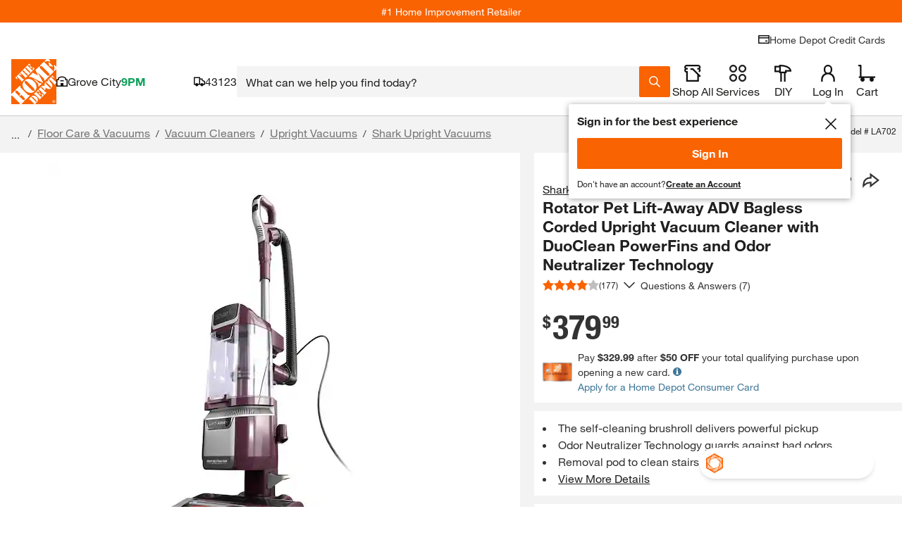

--- FILE ---
content_type: application/javascript
request_url: https://www.homedepot.com/lLJVMDqyWxa5M/2VXDGwI/KcVd8KE/OG1hQwtLXbDShcG3/c2dx/NQVhNVE/beGAB
body_size: 174872
content:
(function(){if(typeof Array.prototype.entries!=='function'){Object.defineProperty(Array.prototype,'entries',{value:function(){var index=0;const array=this;return {next:function(){if(index<array.length){return {value:[index,array[index++]],done:false};}else{return {done:true};}},[Symbol.iterator]:function(){return this;}};},writable:true,configurable:true});}}());(function(){tZ();kFT();EUT();var cf=function(Jb){var Yb=['text','search','url','email','tel','number'];Jb=Jb["toLowerCase"]();if(Yb["indexOf"](Jb)!==-1)return 0;else if(Jb==='password')return 1;else return 2;};var Kr=function(w6,qm){return w6>qm;};var Fb=function(){g9=["\x6c\x65\x6e\x67\x74\x68","\x41\x72\x72\x61\x79","\x63\x6f\x6e\x73\x74\x72\x75\x63\x74\x6f\x72","\x6e\x75\x6d\x62\x65\x72"];};var ll=function(Nl,bK){return Nl===bK;};var hb=function(){return ql.apply(this,[Rq,arguments]);};var x6=function(Ml){var Tm=Ml[0]-Ml[1];var gK=Ml[2]-Ml[3];var Db=Ml[4]-Ml[5];var p9=Uh["Math"]["sqrt"](Tm*Tm+gK*gK+Db*Db);return Uh["Math"]["floor"](p9);};var zW=function D9(BW,vI){'use strict';var R3=D9;switch(BW){case CB:{var sS=vI[Yw];VI.push(t9);var jr=Uh[jS()[KC(Y7)](EK,RS,gX)](sS);var L7=[];for(var g6 in jr)L7[Zl()[cI(IN)](wm,Kf)](g6);L7[bt()[I9(WX)].apply(null,[SK,b3,J9,Y7,Mr,hm])]();var fW;return fW=function Ff(){VI.push(nr);for(;L7[sF()[kt(rC)].apply(null,[zr(zr(rC)),NX,P3,vS])];){var m3=L7[Gl()[P6(gW)].apply(null,[Zt,Fm,gl,Lr,Z9])]();if(tl(m3,jr)){var vF;return Ff[df()[Ef(rC)].apply(null,[Jt,f6,zr(zr([])),T3,GC,lr])]=m3,Ff[z7()[ff(hf)].call(null,fK,YU)]=zr(OI),VI.pop(),vF=Ff,vF;}}Ff[ll(typeof z7()[ff(QS)],CN([],[][[]]))?z7()[ff(OI)](Eb,hf):z7()[ff(hf)].apply(null,[fK,YU])]=zr(rC);var qI;return VI.pop(),qI=Ff,qI;},VI.pop(),fW;}break;case mZ:{VI.push(Sl);this[z7()[ff(hf)].apply(null,[z6,YU])]=zr(rC);var cS=this[bt()[I9(tf)](zr(zr(OI)),OI,n6,hr,Wb,Cm)][rC][jS()[KC(wr)](RK,zr(zr({})),LN)];if(ll(WK()[t3(l7)](dK,T3,HC,Cm),cS[sF()[kt(hW)](UN,vf,BX,SK)]))throw cS[Gl()[P6(l7)](c9,qf,CS,rl,Z9)];var Ft;return Ft=this[cb(typeof sF()[kt(wK)],CN('',[][[]]))?sF()[kt(Lr)](zr(zr({})),fl,fb,xI):sF()[kt(WC)](PC,sK,kN,XI)],VI.pop(),Ft;}break;case JT:{var U7=vI[Yw];VI.push(LX);var ZF;return ZF=T7(QL,[sF()[kt(b3)].call(null,HS,OW,m9,cm),U7]),VI.pop(),ZF;}break;case Qn:{return this;}break;case gJ:{var bb=vI[Yw];var Df=vI[Rw];var DS=vI[NL];VI.push(jU);try{var zI=VI.length;var zb=zr([]);var ZC;return ZC=T7(QL,[ll(typeof sF()[kt(XS)],'undefined')?sF()[kt(WC)].apply(null,[l7,PK,tb,hX]):sF()[kt(hW)](L9,vf,xr,cF),Zl()[cI(wr)](pf,Mf),Gl()[P6(l7)].apply(null,[HS,qf,xf,LI,Z9]),bb.call(Df,DS)]),VI.pop(),ZC;}catch(Nm){VI.splice(DW(zI,OI),Infinity,jU);var mb;return mb=T7(QL,[ll(typeof sF()[kt(HS)],CN([],[][[]]))?sF()[kt(WC)](UN,S9,l9,Q6):sF()[kt(hW)].apply(null,[RS,vf,xr,zS]),WK()[t3(l7)](dK,T3,Q6,ES),Gl()[P6(l7)].call(null,zr({}),qf,xf,Z6,Z9),Nm]),VI.pop(),mb;}VI.pop();}break;case n5:{var H6=vI[Yw];var qK=vI[Rw];var Ot=vI[NL];return H6[qK]=Ot;}break;case zM:{return this;}break;case kq:{var Bl;VI.push(hC);return Bl=jS()[KC(Lr)].call(null,v3,O7,QS),VI.pop(),Bl;}break;case jL:{var Sf=vI[Yw];return typeof Sf;}break;case s5:{var FK=vI[Yw];return typeof FK;}break;case D:{var XK=vI[Yw];var sb;VI.push(U9);return sb=XK&&E6(z7()[ff(J9)](Lt,mS),typeof Uh[sF()[kt(cr)](xC,q7,Wc,c9)])&&ll(XK[sF()[kt(l7)].call(null,Kb,Vf,Ql,l7)],Uh[sF()[kt(cr)](c9,q7,Wc,zr(zr({})))])&&cb(XK,Uh[sF()[kt(cr)](zr(OI),q7,Wc,zr(OI))][Zl()[cI(hr)].apply(null,[Xt,qf])])?jS()[KC(hf)].call(null,Br,Rl,nW):typeof XK,VI.pop(),sb;}break;case Nh:{var zf=vI[Yw];var q6=vI[Rw];var V3=vI[NL];VI.push(vb);zf[q6]=V3[df()[Ef(rC)](zr(rC),gF,RS,T3,GC,lr)];VI.pop();}break;case qL:{var JX=vI[Yw];var rS=vI[Rw];var KI=vI[NL];return JX[rS]=KI;}break;case j1:{var YK=vI[Yw];return typeof YK;}break;case nJ:{var q8=vI[Yw];var ZP=vI[Rw];var J8=vI[NL];VI.push(dG);q8[ZP]=J8[df()[Ef(rC)].call(null,Q6,lv,zr(zr(OI)),T3,EG,lr)];VI.pop();}break;case SB:{var NA=vI[Yw];var Mj;VI.push(bz);return Mj=NA&&E6(z7()[ff(J9)].call(null,sC,mS),typeof Uh[sF()[kt(cr)](LI,q7,lR,hr)])&&ll(NA[sF()[kt(l7)].call(null,Bp,Vf,J0,VQ)],Uh[sF()[kt(cr)](zr([]),q7,lR,vY)])&&cb(NA,Uh[sF()[kt(cr)](hx,q7,lR,vj)][ll(typeof Zl()[cI(Gj)],CN([],[][[]]))?Zl()[cI(Zt)].call(null,jV,rp):Zl()[cI(hr)](kg,qf)])?jS()[KC(hf)].apply(null,[rg,b3,nW]):typeof NA,VI.pop(),Mj;}break;case QL:{return this;}break;}};var gP=function(){var qV;if(typeof Uh["window"]["XMLHttpRequest"]!=='undefined'){qV=new (Uh["window"]["XMLHttpRequest"])();}else if(typeof Uh["window"]["XDomainRequest"]!=='undefined'){qV=new (Uh["window"]["XDomainRequest"])();qV["onload"]=function(){this["readyState"]=4;if(this["onreadystatechange"] instanceof Uh["Function"])this["onreadystatechange"]();};}else{qV=new (Uh["window"]["ActiveXObject"])('Microsoft.XMLHTTP');}if(typeof qV["withCredentials"]!=='undefined'){qV["withCredentials"]=true;}return qV;};var AY=function fs(wg,fQ){'use strict';var tP=fs;switch(wg){case cw:{var sp=fQ[Yw];var gj=fQ[Rw];var Pj=fQ[NL];VI.push(rV);try{var Qs=VI.length;var RY=zr([]);var pG;return pG=T7(QL,[sF()[kt(hW)].apply(null,[b3,vf,Or,GA]),Zl()[cI(wr)].apply(null,[Cw,Mf]),Gl()[P6(l7)](LI,qf,Lp,mS,Z9),sp.call(gj,Pj)]),VI.pop(),pG;}catch(qG){VI.splice(DW(Qs,OI),Infinity,rV);var EV;return EV=T7(QL,[sF()[kt(hW)].apply(null,[g0,vf,Or,HC]),WK()[t3(l7)](dK,T3,L9,Sl),Gl()[P6(l7)](zr(rC),qf,Lp,hf,Z9),qG]),VI.pop(),EV;}VI.pop();}break;case vq:{return this;}break;case zM:{var RR=fQ[Yw];VI.push(Sz);var Nj;return Nj=T7(QL,[sF()[kt(b3)].call(null,Kz,OW,bX,zr(rC)),RR]),VI.pop(),Nj;}break;case gJ:{return this;}break;case RM:{return this;}break;case Yw:{var qd;VI.push(Up);return qd=ll(typeof jS()[KC(Z9)],CN('',[][[]]))?jS()[KC(gW)].apply(null,[k8,zr(zr({})),sv]):jS()[KC(Lr)](M8,VQ,QS),VI.pop(),qd;}break;case rn:{var GR=fQ[Yw];VI.push(Av);var jv=Uh[ll(typeof jS()[KC(pp)],'undefined')?jS()[KC(gW)].call(null,MD,EG,cP):jS()[KC(Y7)].apply(null,[XA,xI,gX])](GR);var Xv=[];for(var H8 in jv)Xv[cb(typeof Zl()[cI(b3)],'undefined')?Zl()[cI(IN)](Zv,Kf):Zl()[cI(Zt)](QR,qQ)](H8);Xv[bt()[I9(WX)](NV,cF,zv,Y7,Mr,QQ)]();var T0;return T0=function D0(){VI.push(cD);for(;Xv[sF()[kt(rC)].call(null,cF,NX,KS,zr(zr([])))];){var JG=Xv[cb(typeof Gl()[P6(O7)],CN(Zl()[cI(l7)].call(null,dT,tx),[][[]]))?Gl()[P6(gW)](OI,Fm,Fd,cF,Z9):Gl()[P6(hr)](zr(zr({})),Uz,xz,xC,rp)]();if(tl(JG,jv)){var fp;return D0[df()[Ef(rC)](Z9,Lx,VY,T3,SK,lr)]=JG,D0[z7()[ff(hf)](VX,YU)]=zr(OI),VI.pop(),fp=D0,fp;}}D0[ll(typeof z7()[ff(rC)],CN([],[][[]]))?z7()[ff(OI)].apply(null,[ds,DX]):z7()[ff(hf)].call(null,VX,YU)]=zr(rC);var dv;return VI.pop(),dv=D0,dv;},VI.pop(),T0;}break;case kq:{VI.push(pX);this[z7()[ff(hf)].apply(null,[JP,YU])]=zr(Mz[IN]);var Cs=this[cb(typeof bt()[I9(Y7)],CN([],[][[]]))?bt()[I9(tf)](jg,zr(OI),Kz,hr,Wb,rs):bt()[I9(OI)](Dj,b3,Zt,S0,zg,hz)][rC][cb(typeof jS()[KC(HC)],CN('',[][[]]))?jS()[KC(wr)].apply(null,[IW,g0,LN]):jS()[KC(gW)](Rj,vQ,HD)];if(ll(ll(typeof WK()[t3(Jv)],'undefined')?WK()[t3(B0)](QG,Bg,UA,SQ):WK()[t3(l7)](dK,T3,B0,rs),Cs[sF()[kt(hW)].apply(null,[zr({}),vf,gI,YR])]))throw Cs[Gl()[P6(l7)](Ov,qf,FR,Jt,Z9)];var tp;return tp=this[ll(typeof sF()[kt(l7)],CN('',[][[]]))?sF()[kt(WC)].apply(null,[HS,Kj,Ej,zr({})]):sF()[kt(Lr)].call(null,hf,fl,EC,J9)],VI.pop(),tp;}break;case Nn:{var LD=fQ[Yw];var xx;VI.push(wV);return xx=LD&&E6(z7()[ff(J9)].apply(null,[D6,mS]),typeof Uh[sF()[kt(cr)].apply(null,[Lr,q7,Ix,LI])])&&ll(LD[ll(typeof sF()[kt(tf)],'undefined')?sF()[kt(WC)](T3,mP,Q0,P8):sF()[kt(l7)].apply(null,[JV,Vf,EI,HS])],Uh[ll(typeof sF()[kt(JV)],'undefined')?sF()[kt(WC)](QS,Iz,hC,vY):sF()[kt(cr)](Kb,q7,Ix,zr({}))])&&cb(LD,Uh[sF()[kt(cr)](zr(zr(rC)),q7,Ix,qR)][Zl()[cI(hr)](Xl,qf)])?jS()[KC(hf)].call(null,rN,wG,nW):typeof LD,VI.pop(),xx;}break;case FU:{var z0=fQ[Yw];return typeof z0;}break;case hh:{var fg=fQ[Yw];var Rd=fQ[Rw];var Qg=fQ[NL];VI.push(JY);fg[Rd]=Qg[df()[Ef(rC)].call(null,zr(zr(rC)),QP,L9,T3,hf,lr)];VI.pop();}break;case vJ:{var Gs=fQ[Yw];var kx=fQ[Rw];var nP=fQ[NL];return Gs[kx]=nP;}break;case JT:{var kV=fQ[Yw];var AA=fQ[Rw];var qv=fQ[NL];VI.push(Qv);try{var qg=VI.length;var Pp=zr([]);var xY;return xY=T7(QL,[sF()[kt(hW)].apply(null,[jg,vf,br,md]),Zl()[cI(wr)].call(null,gN,Mf),Gl()[P6(l7)](c9,qf,NY,EG,Z9),kV.call(AA,qv)]),VI.pop(),xY;}catch(Xg){VI.splice(DW(qg,OI),Infinity,Qv);var sx;return sx=T7(QL,[sF()[kt(hW)](RS,vf,br,Bp),WK()[t3(l7)].call(null,dK,T3,mj,VR),Gl()[P6(l7)].call(null,zr([]),qf,NY,zv,Z9),Xg]),VI.pop(),sx;}VI.pop();}break;case QO:{return this;}break;case WZ:{var SR=fQ[Yw];var qz;VI.push(EQ);return qz=T7(QL,[sF()[kt(b3)](zr(zr([])),OW,KF,Jv),SR]),VI.pop(),qz;}break;case J5:{return this;}break;case AB:{return this;}break;}};var bg=function(O8){if(O8==null)return -1;try{var Bs=0;for(var zP=0;zP<O8["length"];zP++){var Jp=O8["charCodeAt"](zP);if(Jp<128){Bs=Bs+Jp;}}return Bs;}catch(jA){return -2;}};var W0=function(){return ["\r*1TP!P","GVu","3I\x3fS\\6F","\x40\x07\f^\v","K\tv&M3\"\"YY(","\x3fgmq*U\v\"~& YL","i","7 \nRL\rQ\v\"U\x40<,CP+VN_B :KES\nZ\x07+W\v","$1X[+O","U\t\x00QD","^NMG&I",".+Su!P[","\x07.7v_!M*JW","XZ","2^P","&I\r)XY0","A\"I","\t_Z","YDJ%","A\\",".\x07wX7","Z%&~L!Q\rL","|3\x00Y^7\x3f\nXD","_k*\x3fGY6B\x40JO37V","TW$d//QT%PNP+$\bpmUX9","\v\v\vv_$:.DUJ\x00M0&W\x078","QT]\b4o\x3f","ETV\b","g\nDFDH_IRM-y\x07Q\x00[K\f","#I","S\v_Z\x00=O","KW","\r","3T","\x07X","","\x07.1aW-\x40\t","%G&W49,P_!Q","\tQ\v\"U&>)[q ","X","\f[D5DU","*V\fL","","5","/(Vl,Q\vRS3\x07","QC-&S","E)!4X","U3o","ADN","LQn\rw\x07+X\x07\f*1R\\","K7W","\x07\f}W3&XDk\x00D\t5O,PV%O","-X[/T\rp/3B","I_\'&","()RY6wQC7","&BJ6F,]D*\"","","3%","(L\vWY-","\bK[&<","OUlQ\t2O","X)\\\b",",JD*<\f~\x40_","KB7=","[\b!R\x00\r$DK3L\n","5^cJ\x07G5"," ^(.$ST!P,\rQA07n\x40L\r","5f:\\F\v","$]J","Y2B(WR7:","TS &","","NV\x07M5^",".R\x00\"I","~g\r\x07U3","\"J\x00\v","k9!C\"3RJFKW77","SW*>","\"=RT\x00F","NS","-W",".1BJ*","%]","&,[A","#>fi\'d",";.c","d\t\x00LW7=","81R","BV","\t3S","g3\x07Q#I.7hM*TNS\'","3\tv33\x00\x00sgf\"*:ls\r<oc ","P/*\x40V","LK0R#rV","Q7T.","|\rQ","17_HJ\t","DY\tX<]\x07(1^W*F\rM17_SVL\tD!N\x3f,XVfQNS,4KyXUX\x40a&\'XTfQNS,4KyXUXH.O*1XJ{E\x00J_,<C^\bC\x405UR25RW\"EXC-1CNVD5^9+LbN\b\nPU7;DQM\"T\x40<ZZ+OJH\vU,<^SM[zO32(UW(J^\v+HNTB\x00F\t3T; \b7Z\fRy&ZDW\nP\x40kOZb8QM*\x40\x07P1zBQM3I\x3fg\fJyE\x00J_,<CZJ\tA)p3VJdFQX~\t\x40D[^D(O25R+\x40_E\f%zSWF>]\']]\'WB\nX_-7;XNH\t\x40;G%&CQ+MDSL&{^zJ1MQH1Z.8Yy\n]B*=\b\tD(]R32(UW(\x3f\\Y/hW\rMQ3^\x00\x3f*ED8,.JS13ES\x40\t\x07iZ%&~L!Q\rLJ\x3fp+j\x40KW/3^\x00\x3f*EhOQQJY&CO_8S;2 \x3f*dL6J\t+_Qai\r_O[[\bg]Zg7]mX\v\vKD-r$HK]\"].EW4FBo GQWY\x00Q\\\">(RJ%A\x00\vEo1DGQ\vF\x07%WZjuO6JRSys[W\b+F;:O\x000#C9NLVCU\"&\bB\tLE\vR[!N\x3f,XVlW\x40S[8 ^TJP\x40=5fO68QM*\x40\x07P0zS\t\\ZO<Mk*\nJb\x40LY7=SQ]LZ3Z.*Q2T\tW~\t\x40D[^W\"Zc*H6L\vGF&{G_V\t\x07\foU6F\rP*z\ngB\t,^PL03VT1FV\"WJ&~\\\x40I\x002U\"*Y,\vB\rSj)XXC\x405U\t25RfM_Za~\nXF^W\x07+WZg E9\x40\rV7{XDLZ3BqgCP6LLS_D$hW\\E\t^C&KOp3VJdSQP6<\b^HWPBNn\x40>+TL-LN8/\r_O[[\bg_ZI08AY6\vSC\r%z\fTDA\b$O%mC6F\rP7:Y\\EKB\x075]\']]\'WB\tJf1=EUA{\x00kLO\rmcZ)\v\"F$cj{P]\x07Q\t[)Te&VT(\vB\nez\fVWUgYOe5EW0L[\v5|XNLM\"=! TLj\x40\vJSk5BGM\x40(UR%c1C\v\x07JopBSWRD5^9+ejE:_U+zCLTV]\t)\x00I0#LhQ\x40FKX &EOYO\"O\x07%eCP-PB1P\x40,9SYIOnF[I6#BV\'WNk GO\bC\nZ3Rk+QhB\x40S]8$\nXTQR/L9iVJ\nF]J^1=\b\x00Q>KI03VJdEQQ_D$~GX\"\x00\x00\x3f0EVdPJH]QT)7\b^QnTe&VT(\vB]ai\"%\nCUEOQH5^\'3R7\r31IW*&BUP\tN!N\x3f,XVlWE-7^\\AJ$IgmQM*\x40\x07P7{D\tF\t0^g0[m^EGE[17EMN\tXGOiO%m^1MQXk&BQGX\"L>mQ9\n\x40FKX &EOYO\"O\x07%eYfWIo&G_\r[E\rO:XZ\fe$E_m^\rWx;C^IQ\\9.U  \x3fU\r\n[\f%\'IUQkI[-0Y[0J\x00_Qj)OUM\b\"LRcmQM*\x40\x07P&~ZVDk^^b89Q\t\nLXc3VKYB\\)L$l\rWl\nVCP6<\b^HWPxN3\x00L.lLN%QL\x00BE6!OO\\\tg&IBp7RL1QNKX &EO\\]O<RHi O]\'V\x07Y~oVD\bL[gUk\x00EJ+QDL8[X& \n^NJLGF&W\x00*!N6V\x00PQa{PCGN[\v7W.!yGWPkpBSWR\t[zT[#7XOdJWJC1<\\\x40T(R\x40{iSW*FVOOCK%=D\x40(_Og Y6DQ\x07D8$\nXYQ\"W\x07*1R-EDVE\x40\" K_gDn\x00c0C-EDB\v3{\bEOLA|I>7Y1^\x07-7^QMQH*^\b$!]jP\t\x00\vSm\rOOLQ\x075\\I\'6R-EDL\vVD,%I\t^Y3Sb>^^l\fNS-6NrL\r\x40DzOb1_J+TL\x00BU,\x3fFDL\tJ\",~R JJU+IDH[\bo^\\9\"E!O\v]LS7\'DQMQH*^\b$!!\r\r\f\rKF7zIXDLZDk^\\9\"*N\v\x07[U6&DFWUgXO\bc1JhFEUXa<XLY\x00R\t[zX\\25R\x3fJ\nFSm6DD\x07N[\v7W.!fP[X\'7sH]\x00J$,x\n4\nJ_-\'S]F\b<M\f> \r[jB\tSZY-7QO\\Q:\b9*\x40yQ\rQJO37M\f\tVQRW\t*K\x3f ShFBJ^,6V\bUPCDk^\\9\"\n[jB\tVCK>4DBLZFL9lLN%QL\vBL.7BN\\\x40\tiR9$CW6x\t3DWPk$CE\\M\t[)\x00\x3f0EVdQB\nRS$3OVXJeO$2y\tHYJ*&X\x40L\"O\x07%c6\r\v\vVY\'oIXDLZDkI\\9\"\nN+J\bNOik&GX\bN\\(LP]vxE)FZ\x3f.IXDLZDfOmcJjN\tQR~pBSWRiZ\x00\x07v+ROdw{D1=l3^\x00\x3f*E L\t_PY7rXNNQF&UB` c\v\vVY\'pB\rHWUgTO\bc+LjJ\v\r_B, GXY].]ZB\x3f-EW3QSBQ7+O\bJ\tA)\x00N& CP+GQL\vVD,%IS\rS[(,iE F\x00\v_B&o_MT\x40\x00&IR\tv*Y6DWJC1<KCQB[\b\"Z1J!P\vpW.76HX\"\x00N% OLyWB\x00FB=\bJ\tA)S]v7U!Wk EGDLP[eU\x3fgJjB\tBHY*6K\b^P+^\x3f \nV1O\x00B\f*hCXU\t\\\t#P#7XOf\x40LQ~<]l\x00Q#5Icg^L!Q\rL17_MLLGF)T\x40*+W&I\t\r\vo ENDT\tU\"\')Hm^\n]B*=\nnYO&IRv>CJ=o\rEJmsaZe&VL\'K Bc6\r\nLZF3TH9kQQ*B\x00rY oqe\x40\x07!O\x07*T0x_3VB+;UJ5Z5Re5BK,\vGXC-1CNVL#n\x409eE0\rNZ&&EOD\vI]5; \n*LRo6FDL\tPFH&IL\x3fkTW)S\x00\v\vWY-oWGM\x40(UR\nc1C0KQJD:^SQ\t\t=<O\x00\x07*TfQ\vK~GW5U/=L\x3f-^KmM17OUM\x40!N\x3f,XVdmDVE_%zZN\rzO)~^^lQEJC1<KX[\rXN3I\t-m^1MQXaoV^XH\tRF331J!WBx;\r\x00Q>U(oO\\\f.+PL,\nE\t_Dc7V\x07MR)X\t$+Jl\n\bLxy\x40OLBQ\b O[b,Q+\rR7~\bJ\tA)\x00N=$[M!5c1|EO]QQJ5\x00\x00\x3f0EVdQBRC&oEH\\L\x40i_.x\bhQU\r[B6 \nOLzU9 CM6M\x00FByWGM\x40(UR!clLJ!WE\x40\">ONPFw% \rt^JC1<KSH\x40\t3Bv!QlA\x40LQX0&_BLJ<M\f> \r\\h\x40\x00WQ6 \nHM]VQnH/i[+M\rKU7=\b\rCX\"\vL(*Y^-D\\Z&hJ\\\x40\t.H\f*<yY)FQ\bWZ/~ImDV\tU(I4%&CQ+MNGS[*!,OO]\x40\t5}\x07(1^W*\n]B*=UUgIOB-0Y[0J\x00]\v7+ON^L\x403%6CJ1\x40\rD&&XOM\x40oIO]v<KDfd\t\x00LW7=lTV]\t)O]vmE J_O\r3O]D^Z\x07*^[I6iR)BBXC-1CNVD5^9+w&I\t\r\vE&&;XNLM\"t_\']]\'WBJf1=EUA{\x00oO^bLj|3\rQB,\r4E\nX\x40J+P\'.+RJ%W9KX &EOEYiK\x00\x3f*CA4FQ!TS &EIS]\rQN%^6iR%TP6<\b^HWX\x40O<I>7YC|\rWBy&W\r}D\b5T\x3f<G]m\nF\x07F1=EUAk%&CQ+MDGLS7\'DLGn^eDA*\x40%LW7=Y\t^U>U]-0Y[0J\x00WJ1~NYO(R\x40{x\n-JFf1=CR]EKB\x075]% \x40<\vF\vDo<GE\bY\"O\x07%eR-P+\v[D\"&XgM\x40(UZbzV%\r\v\x07Jj|BDVDXR)X\t$+LmX\v\vKD-rEW\viM\f> \rYjM\t\v>{BW\r}DJ!L\'i!M\tJY1pBG\\AJo]\x07(1^W*\vE\r[B6 \nUPIOnH)iL+pPQa~CLTV]\t)[9 CM6MN5\\\\&1\nf]F\x073T\x00=i8hFBGE~4DBLZN3\t*7Jyl]Bk&BD7-\x00(IZ*7VdJN\rSm\"YIY\"O\x07%eR6F\v\rMSk{GLTV]\t)Hb>QW6\vW\vQRS-5BUgUOe5XHl\nW\x07Xc;\nS\x405URe3VT1FQ\x00SJ\'=O]\\\x405^9+LjG\x00s~W\\\t^B\x07+Nv\vRjS\vQB:\"Z[G5N$7\rRhQ\tJ\f%\'IUQn\x40c1_Q7\rH\vs~BHKBQ3BL\x3f-^KjP\t\x00\vB+;~K\t\x40[1TkuL,J\x40QX&oJ\rLGH#^,$C]yMB+;L][z310KQ_D$oEH\\L\x40/RN\x3f7N}*W\x07M%=o\x40[XgOkI-*E2BN\r_-rBHKER\x40DzOe&_Y6bFOe=EI\x40T\x00X\x40.H^bc-P\"11|FH[\tXOnTH\x3f-^KQ1S\tQ_\'r[\\[}]\x07(1^W*\vE\vV_0|EO]QQ]1Z\x00\x40\x3fxCP-PB\rGs-&CDK7\x40iH$T\' CQ+MW\x077:EVQM\tiO\v.lCP6LN\vW15PXDLZF3Se7AY(^\x40\nMF\"&\bBd\x40D.TZ-0Y[0J\x00WJ8;\rUP(UI\x3f-EW3U\t_Dc V^IQKR)X\t$+]lF\x40\x00VED&&XO\r^\x407^OB\x3f-EW3\x40Q_D$oSLz^^mcJjN\tQR~pOYLN\\FH&I]=*^\\dEB^X>4X\tN\r\bzO\t8kCJ=f\rWS0|\x07OO_W|UL]{~*\nL*oBHKBFU\" Dc*~\x40BW =ZM][\b|RHi7XW0QSBW7 fN[EQ2I\x40.m]*GNGDWPk;E^SA WZzO\t8kGJ!UE\t_Dc\'VE[\rXN.P*1TP\bLLVU~=EI\x40T\x00X]Je]*)[A\bLLV_%z\f\x07[E\v]\x00oO\t8kGJ!UP\x07Q]W71fN[EQ2I\x40.m^\'B\rrY ~J\b/RN;7RNxJB\bPW/>fN[EQ2I\x40.m^\"JRO=\b\\]\x00QF.]Zb>^^lW\x07\fF17H\x40/wb7RL1QN_m1\n^BP WJf\v[.)D]\x3fJ\nF^]7:EVCFI\x009mL6ZL\v_B&\x3fDU\x40(N\x40($C[,_X_-3\x07FXEK]\x00oO\t8kGJ!UP\x07QX_-3\x07FXt\"O\x07%eR-\r\n\x07_Z/+\'EB\rIkZ>5C\"V\r\vWY-zS[oMk \nL,J\x40\vLO<XH]^X)\\\bft\f]z\\URSj)KSM\x40.H\\9<rV0Q\v\feSiL\tVBF\vT\\v1_Q7\rHe=EI\x40T\x00XZJe]*)[A\bLLV7:YHBZ)\t%$[T=o\rVE\x40\" KCVWF&P\"cfA\vU~oV^]DN[\b3R.g\nyWEHYW7 fN[PMF\x40aIN]\"kQQ*B\x00rY tMHX\nn\x009eV-\x40Q[3>^HWJO|I>7Y%\r[\v7~\n\x40J\vMFJ.Z#,D)FZ\va<RU\x40\\431\nQjE\x00RZ:I\rHEJ\x40.H\\$(GT!W\tFKo1GQT\tQ\\!N\x3f,XVlW\x40VE_%zI^IJ\x07[zN\x3f<G]mWI7|\nXF\x405UP9 VSfQS\vB:\"V]Z.U\x07ix\n0\r[\t7:YV\t\b\x40[3,J!W\v~oUA\vN3Se7AY(M\" \fU\rSJ3Se(RL,L\bS]LS7\'D]iU\x3fx]*GNGEX, KMQM\tiO\v.cJbDWEm<RUY:\t%,DP~E\x00J_,<C^\bC\nFN1Z\x00\x409xCP-PB\rGs-&CDKBQ\b OMz~EyWCRL8$\nX]Q\\42\x00YL6J\t$Lkx;\rD\nZ\x07+W\v,$&\nyWEJC1<K^IQ^W\t*K\x3f ]j\x40RS7;D\r]BR\"I>(lklFEBCKo1\n^BPVA\b$O%mC\x3fEWHW1rUP5B7\x3f7^]7\r\x00\vYB+ZSQ\x40KjI[=$E!M7 oOLQI/[\"#]jW3QU~oV^\bCFF)N(*ZH(F\x07P\r*4C\bUPCDzOe1NH!\nL,o\x40J\vKgN\".1BJ*J^1=\nO]Pq5T\x00Hi,[T!D\r_]W71\n\x40LY3[g!RT!D\rg_&>GM\x40(UZg7]mX\v\vKD-rBHKBQ\n\"\\.xLQ0F\vQDyC^\bG+O<& \rJhM\t\vrY hW\rLeO]\x3f-^KjN\tQRetC^IQ^U \"!\bmS>4DBLZF\"L9lL*V\x00BD\x3f.U\x00Z3S[FmmE0\r\x00\vYB+{PLNJDUg^OPg+\nV!TL/\rLW:z]Pl[ j0x\t3DLS7\'DVA\b$O%eY0BXo=GC\rYE\v\x40>\x409eB0x3W_o1V_N\rA:X(-LmX\v\vKD-rEH\\LnF\x07N/*Y]{QD\rVf1=CR]BQ(Wc&0K\t\x00WP,{LTV]\t)H\x3flLJ!WP6<\b^HWX1Z\x00\x409xCP-P\x40\vB_D$\'OOLKF3N\x00k+ROdsWE&zCLTV]\t)L\"lLN%QLBJ\"\"FX\\QO|]\x07(1^W*F\vM-z\nN\\AJ$P.=ChWEKX &EOX\x40O<UZg*QhV\x40\rSB+ ]YIoM\t/e\x079\nEQX =DD[MR)X\t$+\x3fU\r_J\v,z\bF\ro%&CQ+MLWP8$\nXQWQ2I\x409m3Q\rWP6<\b^HWX\x40O<]c~\f7TV7|XDNQ\b\"CI0&VK!\\T\r[B6 \nH^D\t5O;{LjW\\SBm<RUX\\R)X\t$+\x3fU\r_J\v,z\bF\ro%&CQ+MLWM53\nO\\UJ2L\'iQ7B\x40o+GN\r_\x40kY^%g=tQ\t\nLXc CODNo]\x07(1^W*\vGXY1zP\bK\x40/N;7RNyWB\x00FBj)\bKR]L\x40\"O\x07%eB\"V\r\vWY-zBQH^DQD$T.&CQ+MN\x07X\"$M\x40LO5^9+V1O\x00U\t_Dc&VD\x40NU(I\\$+Y]\'WD~&EOG^\t\x401^&; ]yWB\vJ\r17_SV7VzOtu\r]zSCNq~UAHeU\x07\f\'gjEhBQ\b\nPU7;D\tQ2IH*xX6\vE\x40_D(zCLTV]\t)Hb>E]0V\x00_Lj|X\x40HDXR)X\t$+LmX\n\r\rx{]HLiK\x00=xC*FVEU\"!\nD2H\n\"RV0g\r_-rKWQ\v\x40\t5\te+R\x400^ULS\"9XDLZF390GLl\v\vKD-pGDTT\x00Y&H\x40yE]0V\x00_J\"0_QLDRF3N\x00iiYY2J\v\vQDm\'OSy\vZZe\"RL\fJ\v:PB1=SwY\x00Qo`P9$Y\\7\x40LQT*>\b\r\rW.O\x3f0E]fN\fJX&!\b\rP+^B;)VL\"L]3>\n^GWb5H%g1B*R`& CNVN\\(LDTii^1O\x008LE*=fHKRiOn\x008 \v~\x40\rS-6IS]F\bgO\\\x3f*Gm^GSJ>{B\b\r\x00D\n>\b\"6Y6DPB0{H\nZ3RclLJ!WWm3ZMAD\\4,0Z]*WGX~4DBLZNn\x409eC\x3f^\x40BEKx&SZN\rzUk\nQ^7\x40\vPu\"<KR\\\\Oi\\\b*YL![F]IS!5\x07\b\bMQH ^%31RV7J\x00Wa,f~\\\tAI/ E]6|\x00QjiZN\tP\t5N, Ch%Q\rJS1ztv!1g--6\vsw|;+=yzj~OO\\\tQ}^\\\x07.1gY6B\v\v[Dk<Eou-##d %rjq39:|q{WYP[[)^\x40#QK\'Q\t\v}W-$\nY\t\b\x40\x40H ^#$+C]<WDL\b[T$>Y\b\bM[H ^%31RV7J\x00Wa,f~\\\tAI/ E]6|\x00QjiZN\tP\t5\tHe\"RLB[B& CCm\"=u5\f~6\x3f\x00y|\vq39:|q{GXDV\bF5\tHe\"RLB[B& CCm\"=u5\f~6\x3f\x00y|q)< is\'\\E\nZ\x07+W\v9 CM6M\tK`&<ES^B)_79YM(O\x40\tKd&<OS]J\x40H5^.7RJ8_R$\"w][}I\\.+SW6KZ/~\fZT\n>Z\"Iq7J!M\b\v\r[Dq.DTT\x00\rIkO\\.=Cr<S_07EKMTD+]NnHb\'B\r%\'IUQO<I>7Yc^EGD]W07KJ\tA)]\x3fkD]*W\x40!B\f/o\r_O[[\boO[\"#y6Q\rQWE KXY\"O\x07%eCEl|Q\rVBJ%\'IUQkI[=$E!R\v~&TDTT\x00J)_\"+R\\fQNS,4KyXUX\x40aO)32(UW(\rLW7=w]D+&\x07R9$CW61UX-\'\x07F\x00\tYO&IRg*QhB\x40Beko1V\v\x00MW|O\x000,Q-D\vB[ 3\x07F\tLEY\b\"CL{x\n6\n\x07y!8IU\tY[z^[.1BJ*S^K&>O^]f]c+\nQj\x40\rSj{ENNV\tY\x40oN\\>6_*\rKSj~M]\x40fOb~TeEU]W71U\tGw]\x3f8QQ*B\x00EB1+CGM\x40)N\fjxR6F\rPez\nD\x405UZIg\nUR!\x40F~o\n\bJ\tA)F\t%$[T=X\bWR7:EV\rI\"O\x07%eBE9\v3B0J\x3f4DBLZN3\x00I0,Q0\n\x070&CO_NM\t>K-eC6F\rP&zSWUgUO/)/R[0\rJY7+OL#\x40.UN($[TlWE\x40\fR_ 7C\r]Y\"O\x07%gxZ.F]\v~<M\fUZ3I\x07\x3f*Eb\vS\vU,<^SM[iU\r.l\tBLB\v-.\br]R\t[zUM!97VAjEBjhIkS_Q\b3HP]vxYD8\f2F\x40c*.\"OLDO^;\nDxw{/SF&6B`JMBh81Vm\tF\vDjhEH\\L\x40Iod^/b9K^1MQXk{^IJ\x07\b\"LR425R}6QW-$\nFH\\L\x40\"Vk1X F\rKU7\'OV3^\x00))R-MPU&|7DhVLF\"IR$eU]dJ\v\r_T/7G\nOW]U5Z\v\x40$\']]\'WNKE7rKW]L=B$)Q0F\vQDzB\nL][i[cl^yO7^\"E~>0|MANn]+CTjg\rj_.7-ESU\rOiI$)A] lQX0zBUQn\t)^^vmY]3(\v[m&yUJSNn\v]%$AQ#B\rR~+EER[zB\\.3^[!n\tLOo\x3fVSP\rP&I#$+TM6Q\t\x00G4oMYA\x07 ^^v<T%M\vYS0~.XU!T\x00\rg=\nAjV\v\rQ&<m^U7m8,XVhWBLC3&C\bS]F\be\t8A+P\nR\x3f._MT\x40N\\7q2T%PV\fSZ[y5VOM\x00$L% C,EF\"$Qf\rH\x00JqJ2ZZ-iPH1VU\"!\n\rVU\"/g\rJ!WBm!EQE\rB\x075-L80\nGV\r17_SVLA\b$O%mC6F\rP7|\nZQTX\x40.H^9\"BU!MVCKk{C[\rQFsN\x3ft\nLjP\t\x00\vBm&[QWy4H\x07.kTY(ODQJo&E^\x40Q\n!\f$6Rm\f[th\bKR]NZe\x00\x3f0EVdWB\vQFk{W\bYIOnI.1BJ*\n]B*=SQ2I\x40\x3fkVH4OF\vV_0~\nXFMZ4clJl\nW","86V_!","sW)B\x00-[G67^","/Z","HS","+!rm\"9R5ang|$/}4\\\'\x3fsf<0iDx\'bgZ","F\"&D\x40U\t","#F!\bPf1=OSL4Q$I\x3f*E","\x07/ QQ*F\b","\x40B","-,YQ7K","% OL","QX%;G","\x409#R","\vQC :Y","\n(X\f1XJ%D\t","Q0F","qQ6q","&^><\vqU","\fJ","<ZZ+O","-","X81EM\'W","zt\fW-[G67^","!R[+G\t;-wu,\x3fEO]","D](F\x07\nSi6<X\x40HP","EOJ\tP4O.&_Y*D\t","\"\x40V","g3Q\n\"U&RN%O\v[","B$S\x00& hY7Z\r,]D*\"cO^","JB3!Q","INW\x07Q#)Z\f.!","#F_.\'\nBY\x003Z\vk6^B!\t[S\'7","._%","+)","Z-","^DN\x00","W*H\t\nN","\x40","!L","6RJ2J\v(QD(7","","d(.","\"1\bOQL","+[+^R%*7CPds\x00_-","MB*\x3f\n^D","(B\t","Q\x00!^\"3Rl=S\t","J\nFy%","\n&U*\"R","}\"","KZ/","[0\nDHHU.T6\" \x40KM\r\f[R","LS$;D","k","\x00&*A]\x07K","_","\x00U)","Q]u3I","MB, "," L\t","\vyz\n<\rE","E11","i>\nYUo\r]T\"7Z","*H_ 7&EUQq\"U","L{","Q[","\x401","N\t","9,A]6","r\rUFK\f.1h(V\vCP","\"M","8",",<\x00OX\\\x07Z","Q>U(","]\x40Lq7I8,XVFJ","\r4V]F1^\x00!8<Y[[\t\r\nJY1","S](W\r:SS0&\nGQ","Q\tHS\x00\'XDV#W.K&9*Z|\vn","~V0O","U#","\ft","+F","K","|\x00\fJa\"&XqJD","EC]L1W(Y","EQ","\r_X","Z\x00&H","*T\'","\fZT\n>Z\"I","H\tY4H%",")7VV P"," MHKF65T(*[p%M\bL","L`\">"];};function EUT(){EX=NL+Nn*wB+LO*wB*wB+wB*wB*wB,Ar=Rw+gc*wB+LO*wB*wB+wB*wB*wB,mF=D+wB+Nn*wB*wB+wB*wB*wB,Qw=LO+gc*wB+wB*wB+wB*wB*wB,Mn=bL+LO*wB+NL*wB*wB,DT=zZ+Yw*wB+gc*wB*wB,b6=NL+LO*wB+zZ*wB*wB+wB*wB*wB,CO=D+Nn*wB+wB*wB,dW=Yw+wB+Yw*wB*wB+wB*wB*wB,xL=bL+CB*wB,RU=D+wB+NL*wB*wB+wB*wB*wB,HI=gc+wB+bL*wB*wB+wB*wB*wB,sh=CB+Yw*wB+bL*wB*wB,mr=CB+Nn*wB+wB*wB+wB*wB*wB,Y=gc+D*wB+wB*wB,Nw=CB+gc*wB+NL*wB*wB,CM=Rw+Yw*wB+Nn*wB*wB+wB*wB*wB,hw=zZ+D*wB,dl=Rw+Yw*wB+bL*wB*wB+wB*wB*wB,UJ=Nn+bL*wB,n5=D+wB,M9=Rw+gc*wB+Yw*wB*wB+wB*wB*wB,Cw=Rw+LO*wB+CB*wB*wB+wB*wB*wB,pS=Nn+D*wB+bL*wB*wB+wB*wB*wB,Gh=CB+gc*wB+Nn*wB*wB,IS=CB+NL*wB+NL*wB*wB+wB*wB*wB,WT=CB+bL*wB+bL*wB*wB,V7=LO+Yw*wB+NL*wB*wB+wB*wB*wB,Vt=D+gc*wB+NL*wB*wB+wB*wB*wB,cq=CB+CB*wB+NL*wB*wB,SL=gc+D*wB+LO*wB*wB,PX=Rw+Yw*wB+LO*wB*wB+wB*wB*wB,fO=Yw+gc*wB+CB*wB*wB,Lf=bL+CB*wB+bL*wB*wB+wB*wB*wB,ZW=Yw+gc*wB+wB*wB+wB*wB*wB,t4=D+bL*wB+Nn*wB*wB,bN=Rw+NL*wB+LO*wB*wB+wB*wB*wB,A5=LO+LO*wB+LO*wB*wB,Z3=Nn+LO*wB+D*wB*wB+wB*wB*wB,vT=gc+zZ*wB+wB*wB,kE=LO+zZ*wB+CB*wB*wB,k3=Yw+wB+D*wB*wB+wB*wB*wB,Xq=Yw+wB+Nn*wB*wB,OJ=gc+LO*wB+NL*wB*wB,cB=CB+zZ*wB,wf=Rw+bL*wB+Yw*wB*wB+wB*wB*wB,MI=D+Nn*wB+CB*wB*wB+wB*wB*wB,vN=D+NL*wB+bL*wB*wB+wB*wB*wB,db=Nn+bL*wB+wB*wB+wB*wB*wB,Er=LO+bL*wB+CB*wB*wB+wB*wB*wB,rt=Yw+NL*wB+wB*wB+wB*wB*wB,tX=CB+bL*wB+bL*wB*wB+wB*wB*wB,NK=Rw+CB*wB+NL*wB*wB+wB*wB*wB,XB=NL+zZ*wB+LO*wB*wB,O=gc+LO*wB+Nn*wB*wB,gt=bL+D*wB+NL*wB*wB+wB*wB*wB,xJ=Rw+D*wB+NL*wB*wB,lS=gc+wB+NL*wB*wB+wB*wB*wB,BJ=Nn+wB+Nn*wB*wB,IZ=bL+NL*wB+LO*wB*wB+wB*wB*wB,n7=D+gc*wB+Yw*wB*wB+wB*wB*wB,DF=D+Nn*wB+NL*wB*wB+wB*wB*wB,dN=Rw+D*wB+gc*wB*wB+wB*wB*wB,pm=CB+zZ*wB+LO*wB*wB+wB*wB*wB,Rc=NL+Yw*wB+Nn*wB*wB,r6=gc+bL*wB+Nn*wB*wB+wB*wB*wB,mX=zZ+bL*wB+LO*wB*wB+wB*wB*wB,P3=Nn+Nn*wB+Nn*wB*wB+wB*wB*wB,qJ=Rw+gc*wB+bL*wB*wB,PN=Nn+zZ*wB+wB*wB+wB*wB*wB,JT=CB+LO*wB,Q7=D+CB*wB+NL*wB*wB+wB*wB*wB,zw=zZ+wB+Nn*wB*wB,rc=Yw+CB*wB+LO*wB*wB,zJ=D+gc*wB+gc*wB*wB,gO=Nn+gc*wB+LO*wB*wB,l3=bL+zZ*wB+zZ*wB*wB+wB*wB*wB,lb=NL+zZ*wB+Nn*wB*wB+wB*wB*wB,gm=Rw+wB+gc*wB*wB+wB*wB*wB,r9=LO+Nn*wB+wB*wB+wB*wB*wB,dF=Nn+zZ*wB+Yw*wB*wB+wB*wB*wB,q1=bL+NL*wB+bL*wB*wB,YS=gc+bL*wB+LO*wB*wB+wB*wB*wB,qX=Rw+bL*wB+gc*wB*wB+wB*wB*wB,vr=bL+CB*wB+Nn*wB*wB+wB*wB*wB,GI=zZ+Nn*wB+wB*wB+wB*wB*wB,AU=D+wB+gc*wB*wB,GU=CB+Nn*wB+bL*wB*wB+wB*wB*wB,IT=zZ+D*wB+Nn*wB*wB,DI=D+CB*wB+D*wB*wB+wB*wB*wB,Uc=LO+CB*wB+Nn*wB*wB,ZN=Nn+CB*wB+Nn*wB*wB+wB*wB*wB,W3=Yw+bL*wB+NL*wB*wB+wB*wB*wB,ZU=Yw+bL*wB+bL*wB*wB,JF=Rw+wB+wB*wB+wB*wB*wB,v6=Rw+NL*wB+bL*wB*wB+wB*wB*wB,Lw=Nn+zZ*wB+Nn*wB*wB,bc=NL+bL*wB+NL*wB*wB+wB*wB*wB,T=Nn+LO*wB+NL*wB*wB+wB*wB*wB,pw=gc+D*wB+gc*wB*wB,bw=Nn+zZ*wB+CB*wB*wB,k6=bL+Nn*wB+wB*wB+wB*wB*wB,L4=CB+Yw*wB+gc*wB*wB,ZX=LO+gc*wB+Nn*wB*wB+wB*wB*wB,cl=gc+Yw*wB+CB*wB*wB+wB*wB*wB,sZ=NL+gc*wB+bL*wB*wB,gC=gc+wB+NL*wB*wB,qZ=gc+Nn*wB+wB*wB,Q9=D+bL*wB+LO*wB*wB+wB*wB*wB,T6=Yw+LO*wB+CB*wB*wB+wB*wB*wB,GN=zZ+Nn*wB+NL*wB*wB+wB*wB*wB,w5=D+gc*wB+NL*wB*wB,BL=CB+LO*wB+Nn*wB*wB,hZ=NL+CB*wB+CB*wB*wB,CF=D+LO*wB+bL*wB*wB+wB*wB*wB,GK=NL+Nn*wB+CB*wB*wB+wB*wB*wB,A3=Yw+wB+Nn*wB*wB+wB*wB*wB,If=CB+Nn*wB+Yw*wB*wB+wB*wB*wB,H3=Rw+NL*wB+wB*wB+wB*wB*wB,O3=NL+zZ*wB+LO*wB*wB+wB*wB*wB,N3=CB+Yw*wB+NL*wB*wB+wB*wB*wB,Nt=CB+LO*wB+Yw*wB*wB+wB*wB*wB,ml=Nn+Yw*wB+Nn*wB*wB+wB*wB*wB,dq=Yw+Yw*wB+wB*wB,lh=Yw+zZ*wB+LO*wB*wB,VJ=zZ+zZ*wB+CB*wB*wB,Lt=zZ+wB+CB*wB*wB+wB*wB*wB,nJ=LO+NL*wB+LO*wB*wB,Mm=Nn+bL*wB+CB*wB*wB+wB*wB*wB,NJ=LO+bL*wB+CB*wB*wB,hS=CB+bL*wB+LO*wB*wB+wB*wB*wB,ct=zZ+bL*wB+bL*wB*wB+wB*wB*wB,Wq=NL+LO*wB,Q5=LO+Nn*wB+gc*wB*wB,lW=LO+NL*wB+NL*wB*wB+wB*wB*wB,C6=NL+Yw*wB+CB*wB*wB+wB*wB*wB,K9=NL+bL*wB+bL*wB*wB+wB*wB*wB,hM=CB+wB+gc*wB*wB,Tl=bL+NL*wB+wB*wB+wB*wB*wB,xK=NL+Nn*wB+Yw*wB*wB+wB*wB*wB,Gw=zZ+CB*wB+LO*wB*wB,X9=CB+LO*wB+gc*wB*wB+wB*wB*wB,Al=Nn+D*wB+CB*wB*wB+wB*wB*wB,B6=Nn+zZ*wB+NL*wB*wB+wB*wB*wB,XU=bL+LO*wB+Nn*wB*wB,Mt=LO+D*wB+NL*wB*wB+wB*wB*wB,PW=NL+zZ*wB+NL*wB*wB+wB*wB*wB,R=Nn+CB*wB+LO*wB*wB,r3=CB+CB*wB+Yw*wB*wB+wB*wB*wB,KS=LO+Nn*wB+LO*wB*wB+wB*wB*wB,BF=gc+CB*wB+LO*wB*wB+wB*wB*wB,hB=Nn+D*wB+Nn*wB*wB,Gr=LO+D*wB+wB*wB+wB*wB*wB,D3=bL+gc*wB+zZ*wB*wB+wB*wB*wB,Pn=D+bL*wB+NL*wB*wB+wB*wB*wB,gM=LO+NL*wB+CB*wB*wB+wB*wB*wB,KW=bL+bL*wB+LO*wB*wB+wB*wB*wB,Tf=zZ+NL*wB+Yw*wB*wB+wB*wB*wB,zE=bL+bL*wB+NL*wB*wB,CW=CB+CB*wB+Nn*wB*wB+wB*wB*wB,rK=Rw+CB*wB+Yw*wB*wB+wB*wB*wB,OX=LO+Yw*wB+LO*wB*wB+wB*wB*wB,bO=gc+CB*wB+wB*wB,pq=LO+CB*wB+LO*wB*wB,jb=bL+CB*wB+Yw*wB*wB+wB*wB*wB,gS=zZ+NL*wB+CB*wB*wB+wB*wB*wB,c3=bL+LO*wB+Yw*wB*wB+wB*wB*wB,GT=Nn+gc*wB,F1=bL+gc*wB+NL*wB*wB,YW=Nn+Yw*wB+NL*wB*wB+wB*wB*wB,gJ=Nn+CB*wB,tC=Yw+NL*wB+gc*wB*wB+wB*wB*wB,X7=Rw+CB*wB+CB*wB*wB+wB*wB*wB,q9=LO+wB+NL*wB*wB+wB*wB*wB,Wn=CB+wB+wB*wB,sn=LO+Yw*wB+NL*wB*wB,Xt=Nn+wB+Nn*wB*wB+wB*wB*wB,L5=Rw+zZ*wB+NL*wB*wB,fT=zZ+NL*wB+NL*wB*wB,BC=gc+gc*wB+NL*wB*wB+wB*wB*wB,qh=D+D*wB+NL*wB*wB,v5=zZ+Yw*wB+bL*wB*wB,Ol=NL+zZ*wB+Yw*wB*wB+wB*wB*wB,Jh=NL+gc*wB,ON=zZ+zZ*wB+NL*wB*wB+wB*wB*wB,IO=NL+CB*wB+bL*wB*wB,bM=gc+Nn*wB,IM=NL+bL*wB+LO*wB*wB,k7=bL+Nn*wB+zZ*wB*wB+wB*wB*wB,PS=Rw+CB*wB+bL*wB*wB+wB*wB*wB,W7=NL+wB+wB*wB+wB*wB*wB,hl=bL+Nn*wB+Yw*wB*wB+wB*wB*wB,VL=CB+Nn*wB+gc*wB*wB,ZK=D+Nn*wB+LO*wB*wB+wB*wB*wB,h9=NL+D*wB+LO*wB*wB+wB*wB*wB,Ww=gc+bL*wB,FN=Yw+D*wB+wB*wB+wB*wB*wB,BI=gc+CB*wB+gc*wB*wB,sL=CB+D*wB,QE=LO+Nn*wB+CB*wB*wB,jf=zZ+Yw*wB+Nn*wB*wB+wB*wB*wB,X4=Nn+LO*wB+gc*wB*wB,Fl=CB+wB+bL*wB*wB+wB*wB*wB,At=Yw+wB+LO*wB*wB+wB*wB*wB,hF=D+Yw*wB+CB*wB*wB+wB*wB*wB,TX=zZ+LO*wB+CB*wB*wB+wB*wB*wB,LJ=Nn+NL*wB+Yw*wB*wB+wB*wB*wB,SS=Nn+zZ*wB+zZ*wB*wB+wB*wB*wB,G4=Nn+Nn*wB+Nn*wB*wB,VN=D+gc*wB+LO*wB*wB+wB*wB*wB,QW=bL+CB*wB+gc*wB*wB+wB*wB*wB,Uw=bL+D*wB+NL*wB*wB,d5=gc+bL*wB+bL*wB*wB,sW=Yw+wB+CB*wB*wB+wB*wB*wB,NN=Nn+LO*wB+zZ*wB*wB+wB*wB*wB,qc=zZ+Nn*wB+bL*wB*wB,Am=gc+Yw*wB+wB*wB+wB*wB*wB,rn=zZ+Nn*wB,IK=gc+CB*wB+Nn*wB*wB+wB*wB*wB,Yt=bL+CB*wB+CB*wB*wB+wB*wB*wB,pF=Yw+zZ*wB+wB*wB,jF=LO+bL*wB+NL*wB*wB+wB*wB*wB,Ir=Yw+gc*wB+Nn*wB*wB+wB*wB*wB,S4=CB+zZ*wB+NL*wB*wB+wB*wB*wB,W4=NL+Nn*wB+bL*wB*wB,vt=Rw+D*wB+Yw*wB*wB+wB*wB*wB,F4=zZ+CB*wB+Nn*wB*wB+wB*wB*wB,sl=Nn+bL*wB+Yw*wB*wB+wB*wB*wB,qn=LO+zZ*wB+LO*wB*wB,mE=zZ+wB+NL*wB*wB,lN=D+Yw*wB+Yw*wB*wB+wB*wB*wB,jn=bL+bL*wB+CB*wB*wB,p3=Nn+bL*wB+Nn*wB*wB+wB*wB*wB,Hf=bL+Nn*wB+NL*wB*wB+wB*wB*wB,Xf=Yw+D*wB+Nn*wB*wB+wB*wB*wB,hI=zZ+D*wB+Yw*wB*wB+wB*wB*wB,j3=D+zZ*wB+wB*wB+wB*wB*wB,LF=zZ+bL*wB+NL*wB*wB+wB*wB*wB,Sn=Yw+Nn*wB+LO*wB*wB+wB*wB*wB,ln=Yw+NL*wB+Yw*wB*wB+wB*wB*wB,tN=CB+bL*wB+wB*wB+wB*wB*wB,HL=bL+NL*wB+wB*wB,UT=Yw+zZ*wB+Nn*wB*wB,OE=D+gc*wB+LO*wB*wB,fX=LO+LO*wB+NL*wB*wB+wB*wB*wB,s3=Rw+gc*wB+Nn*wB*wB+wB*wB*wB,QK=Rw+bL*wB+wB*wB+wB*wB*wB,nh=Nn+CB*wB+CB*wB*wB,FI=bL+NL*wB+Nn*wB*wB+wB*wB*wB,SX=gc+CB*wB+Yw*wB*wB+wB*wB*wB,wM=Yw+LO*wB+LO*wB*wB,El=LO+bL*wB+zZ*wB*wB+wB*wB*wB,fE=bL+CB*wB+wB*wB,Gn=Nn+wB,I7=CB+bL*wB+Yw*wB*wB+wB*wB*wB,zC=NL+gc*wB+NL*wB*wB+wB*wB*wB,J3=Nn+CB*wB+gc*wB*wB+wB*wB*wB,s5=zZ+CB*wB,mf=Rw+bL*wB+Nn*wB*wB+wB*wB*wB,jq=Yw+Yw*wB+bL*wB*wB,cC=gc+zZ*wB+bL*wB*wB+wB*wB*wB,WS=gc+LO*wB+D*wB*wB+wB*wB*wB,Xb=Rw+LO*wB+wB*wB+wB*wB*wB,g3=CB+D*wB+CB*wB*wB+wB*wB*wB,tE=CB+Nn*wB+NL*wB*wB+wB*wB*wB,vc=CB+LO*wB+wB*wB,bC=gc+Yw*wB+LO*wB*wB+wB*wB*wB,UK=NL+LO*wB+wB*wB+wB*wB*wB,In=D+D*wB,MT=gc+D*wB+LO*wB*wB+wB*wB*wB,Gf=D+wB+LO*wB*wB+wB*wB*wB,kJ=D+bL*wB+CB*wB*wB+wB*wB*wB,kT=Rw+Nn*wB+bL*wB*wB,f3=D+bL*wB+bL*wB*wB+wB*wB*wB,Qm=zZ+Yw*wB+bL*wB*wB+wB*wB*wB,MZ=Nn+LO*wB+bL*wB*wB,jm=bL+NL*wB+LO*wB*wB,FL=LO+Nn*wB,RN=bL+Nn*wB+bL*wB*wB+wB*wB*wB,HU=CB+zZ*wB+CB*wB*wB,wC=D+CB*wB+zZ*wB*wB+wB*wB*wB,S=gc+zZ*wB+NL*wB*wB,fN=bL+LO*wB+NL*wB*wB+wB*wB*wB,br=CB+LO*wB+wB*wB+wB*wB*wB,HN=D+zZ*wB+Yw*wB*wB+wB*wB*wB,pN=zZ+D*wB+Nn*wB*wB+wB*wB*wB,kr=bL+wB+gc*wB*wB,U1=NL+D*wB+bL*wB*wB,Rf=Rw+wB+zZ*wB*wB+wB*wB*wB,tq=zZ+CB*wB+bL*wB*wB,z3=Nn+zZ*wB+LO*wB*wB+wB*wB*wB,m7=Rw+zZ*wB+LO*wB*wB+wB*wB*wB,xW=bL+wB+CB*wB*wB+wB*wB*wB,HB=gc+Yw*wB+gc*wB*wB,Rm=zZ+NL*wB+wB*wB+wB*wB*wB,lK=Nn+gc*wB+wB*wB+wB*wB*wB,Cl=bL+zZ*wB+CB*wB*wB+wB*wB*wB,WW=gc+D*wB+wB*wB+wB*wB*wB,m4=D+NL*wB+CB*wB*wB,rW=NL+CB*wB+LO*wB*wB+wB*wB*wB,xS=gc+gc*wB+Nn*wB*wB+wB*wB*wB,Um=LO+CB*wB+Yw*wB*wB+wB*wB*wB,AM=LO+CB*wB+bL*wB*wB,RI=gc+NL*wB+bL*wB*wB+wB*wB*wB,lt=LO+D*wB+Yw*wB*wB+wB*wB*wB,AT=zZ+gc*wB+bL*wB*wB,It=Rw+Nn*wB+Yw*wB*wB+wB*wB*wB,X5=D+wB+Yw*wB*wB+wB*wB*wB,LE=LO+Yw*wB+wB*wB,Kc=Yw+Nn*wB+gc*wB*wB,GS=gc+NL*wB+wB*wB+wB*wB*wB,Nb=bL+NL*wB+Nn*wB*wB,g7=CB+CB*wB+wB*wB+wB*wB*wB,fC=NL+LO*wB+Nn*wB*wB+wB*wB*wB,Pq=Yw+wB+bL*wB*wB,FX=zZ+CB*wB+gc*wB*wB+wB*wB*wB,x1=Nn+wB+LO*wB*wB,MW=Rw+D*wB+wB*wB+wB*wB*wB,c5=gc+bL*wB+Nn*wB*wB,Ab=Yw+CB*wB+Yw*wB*wB+wB*wB*wB,IL=LO+Yw*wB+gc*wB*wB,JJ=Rw+CB*wB+LO*wB*wB,Gq=Nn+Yw*wB+gc*wB*wB,Y6=Yw+bL*wB+Yw*wB*wB+wB*wB*wB,vB=zZ+LO*wB+Nn*wB*wB+wB*wB*wB,x3=CB+D*wB+wB*wB+wB*wB*wB,r7=bL+D*wB+Nn*wB*wB+wB*wB*wB,mh=bL+LO*wB+CB*wB*wB,zM=LO+CB*wB,wl=Nn+Yw*wB+zZ*wB*wB+wB*wB*wB,WJ=D+LO*wB+Nn*wB*wB,rF=bL+Nn*wB+gc*wB*wB+wB*wB*wB,MK=NL+CB*wB+Yw*wB*wB+wB*wB*wB,ZO=gc+gc*wB+bL*wB*wB,Wl=Rw+zZ*wB+NL*wB*wB+wB*wB*wB,p7=Yw+Nn*wB+Yw*wB*wB+wB*wB*wB,UO=NL+wB+LO*wB*wB,E=bL+D*wB+NL*wB*wB+CB*wB*wB*wB+CB*wB*wB*wB*wB,YF=LO+Nn*wB+Yw*wB*wB+wB*wB*wB,bS=NL+zZ*wB+gc*wB*wB+wB*wB*wB,wc=gc+NL*wB+LO*wB*wB+wB*wB*wB,Rr=gc+NL*wB+D*wB*wB+wB*wB*wB,C9=zZ+LO*wB+wB*wB+wB*wB*wB,c6=LO+NL*wB+bL*wB*wB+wB*wB*wB,N9=D+CB*wB+wB*wB+wB*wB*wB,jI=gc+Yw*wB+Yw*wB*wB+wB*wB*wB,Vm=CB+LO*wB+NL*wB*wB+wB*wB*wB,Jl=CB+LO*wB+CB*wB*wB,Et=D+Yw*wB+gc*wB*wB+wB*wB*wB,WE=LO+zZ*wB+Nn*wB*wB,OF=bL+zZ*wB+gc*wB*wB+wB*wB*wB,s4=D+Yw*wB+gc*wB*wB,M6=D+zZ*wB+bL*wB*wB+wB*wB*wB,mI=zZ+NL*wB+NL*wB*wB+wB*wB*wB,Vl=LO+Yw*wB+zZ*wB*wB+wB*wB*wB,RW=CB+Nn*wB+LO*wB*wB+wB*wB*wB,QN=bL+wB+Nn*wB*wB+wB*wB*wB,Xl=zZ+wB+wB*wB+wB*wB*wB,N5=CB+wB+Nn*wB*wB,WL=CB+D*wB+Nn*wB*wB,YZ=LO+bL*wB+NL*wB*wB,fq=CB+zZ*wB+wB*wB+wB*wB*wB,Nr=zZ+NL*wB+bL*wB*wB+wB*wB*wB,TU=D+CB*wB+LO*wB*wB,JS=zZ+gc*wB+zZ*wB*wB+wB*wB*wB,V6=Rw+NL*wB+gc*wB*wB+wB*wB*wB,Q3=gc+NL*wB+Yw*wB*wB+wB*wB*wB,Hl=bL+D*wB+Yw*wB*wB+wB*wB*wB,P1=D+NL*wB+LO*wB*wB+wB*wB*wB,vM=bL+LO*wB+CB*wB*wB+CB*wB*wB*wB+bL*wB*wB*wB*wB,qq=zZ+gc*wB+LO*wB*wB,zt=CB+bL*wB+D*wB*wB+wB*wB*wB,PB=D+D*wB+CB*wB*wB,Xh=Rw+zZ*wB+CB*wB*wB,BX=Yw+Nn*wB+bL*wB*wB+wB*wB*wB,cM=Rw+Nn*wB+LO*wB*wB,dw=Rw+D*wB+LO*wB*wB,Pl=D+gc*wB+bL*wB*wB+wB*wB*wB,dT=zZ+Yw*wB+NL*wB*wB+wB*wB*wB,Uf=gc+zZ*wB+wB*wB+wB*wB*wB,EI=LO+LO*wB+wB*wB+wB*wB*wB,Wm=CB+gc*wB+wB*wB+wB*wB*wB,sC=D+NL*wB+Yw*wB*wB+wB*wB*wB,E3=NL+NL*wB+Yw*wB*wB+wB*wB*wB,Rq=CB+Nn*wB,Kl=D+Nn*wB+gc*wB*wB+wB*wB*wB,NI=CB+NL*wB+bL*wB*wB+wB*wB*wB,lZ=CB+Yw*wB+wB*wB,Dc=D+NL*wB+Nn*wB*wB,t7=D+D*wB+Nn*wB*wB+wB*wB*wB,tW=Rw+gc*wB+zZ*wB*wB+wB*wB*wB,RC=NL+wB+Nn*wB*wB+wB*wB*wB,YJ=gc+NL*wB+Nn*wB*wB,jB=D+Nn*wB+LO*wB*wB,F6=D+Nn*wB+bL*wB*wB+wB*wB*wB,pn=Nn+wB+LO*wB*wB+wB*wB*wB,UF=Nn+zZ*wB+Nn*wB*wB+wB*wB*wB,pZ=zZ+LO*wB,b4=Yw+Yw*wB+wB*wB+wB*wB*wB,I6=Yw+CB*wB+bL*wB*wB+wB*wB*wB,ZB=Nn+NL*wB+NL*wB*wB,Tb=Rw+NL*wB+CB*wB*wB,bm=gc+D*wB+Nn*wB*wB+wB*wB*wB,jl=CB+NL*wB+CB*wB*wB+wB*wB*wB,XJ=Nn+bL*wB+LO*wB*wB+wB*wB*wB,ft=Nn+NL*wB+NL*wB*wB+wB*wB*wB,tt=Yw+Yw*wB+D*wB*wB+wB*wB*wB,Y4=Yw+bL*wB+wB*wB,sN=Yw+Yw*wB+Nn*wB*wB+wB*wB*wB,EJ=Nn+CB*wB+wB*wB,H9=Nn+Nn*wB+wB*wB+wB*wB*wB,CC=Nn+CB*wB+D*wB*wB+wB*wB*wB,F=CB+gc*wB+gc*wB*wB,q=zZ+LO*wB+Nn*wB*wB,xX=Nn+LO*wB+wB*wB+wB*wB*wB,sf=Rw+LO*wB+Nn*wB*wB+wB*wB*wB,LT=bL+NL*wB+Yw*wB*wB+wB*wB*wB,pK=zZ+bL*wB+wB*wB+wB*wB*wB,M3=bL+gc*wB+wB*wB+wB*wB*wB,I3=Yw+LO*wB+D*wB*wB+wB*wB*wB,wt=NL+CB*wB+CB*wB*wB+wB*wB*wB,SJ=zZ+zZ*wB+wB*wB+wB*wB*wB,QM=Yw+D*wB+CB*wB*wB,HW=CB+wB+wB*wB+wB*wB*wB,Br=Nn+LO*wB+LO*wB*wB+wB*wB*wB,JW=Nn+NL*wB+LO*wB*wB+wB*wB*wB,R7=CB+Nn*wB+gc*wB*wB+wB*wB*wB,DC=Rw+Nn*wB+NL*wB*wB+wB*wB*wB,VS=bL+bL*wB+bL*wB*wB+wB*wB*wB,dJ=NL+Nn*wB,QI=NL+Nn*wB+NL*wB*wB+wB*wB*wB,Mq=zZ+bL*wB+NL*wB*wB,LC=bL+Yw*wB+LO*wB*wB+wB*wB*wB,Qc=zZ+zZ*wB+bL*wB*wB,E7=zZ+NL*wB+Nn*wB*wB+wB*wB*wB,Jq=Yw+LO*wB,zK=NL+Yw*wB+LO*wB*wB+wB*wB*wB,Zq=D+NL*wB,vJ=gc+CB*wB,Jm=NL+NL*wB+zZ*wB*wB+wB*wB*wB,RE=Yw+Nn*wB+CB*wB*wB,sm=D+zZ*wB+CB*wB*wB+wB*wB*wB,pW=Yw+CB*wB+gc*wB*wB+wB*wB*wB,G7=Rw+D*wB+CB*wB*wB+wB*wB*wB,nK=LO+Yw*wB+bL*wB*wB+wB*wB*wB,PL=Nn+wB+gc*wB*wB,JO=Yw+CB*wB+NL*wB*wB,Xm=gc+LO*wB+gc*wB*wB+wB*wB*wB,NW=D+wB+CB*wB*wB+wB*wB*wB,QF=CB+bL*wB+Nn*wB*wB+wB*wB*wB,FB=CB+CB*wB+CB*wB*wB+wB*wB*wB,fF=Rw+wB+CB*wB*wB+wB*wB*wB,A1=NL+CB*wB+gc*wB*wB,LW=Rw+wB+Nn*wB*wB+wB*wB*wB,SM=Rw+Nn*wB,qS=gc+gc*wB+LO*wB*wB+wB*wB*wB,r5=Yw+LO*wB+gc*wB*wB,vU=CB+Yw*wB+NL*wB*wB,Ct=bL+wB+gc*wB*wB+wB*wB*wB,gr=Rw+gc*wB+wB*wB+wB*wB*wB,xl=gc+Yw*wB+wB*wB,kf=LO+zZ*wB+Nn*wB*wB+wB*wB*wB,Kn=NL+CB*wB+Nn*wB*wB,Y9=gc+CB*wB+CB*wB*wB+wB*wB*wB,Rt=bL+wB+NL*wB*wB+wB*wB*wB,DN=bL+LO*wB+zZ*wB*wB+wB*wB*wB,Un=Nn+NL*wB+CB*wB*wB,Zm=LO+bL*wB+wB*wB+wB*wB*wB,AS=LO+Nn*wB+NL*wB*wB+wB*wB*wB,sq=bL+Nn*wB+bL*wB*wB,Ll=D+NL*wB+CB*wB*wB+wB*wB*wB,ph=bL+NL*wB,Gt=Yw+D*wB+bL*wB*wB+wB*wB*wB,j9=gc+CB*wB+wB*wB+wB*wB*wB,Ew=LO+wB+NL*wB*wB,vq=Yw+bL*wB,nE=LO+gc*wB+CB*wB*wB,zm=gc+gc*wB+bL*wB*wB+wB*wB*wB,nX=gc+NL*wB+CB*wB*wB+wB*wB*wB,C3=Yw+Nn*wB+CB*wB*wB+wB*wB*wB,Sr=gc+gc*wB+CB*wB*wB+wB*wB*wB,P9=NL+D*wB+Nn*wB*wB+wB*wB*wB,PU=Yw+wB+CB*wB*wB,nO=Rw+NL*wB+LO*wB*wB,v9=zZ+CB*wB+zZ*wB*wB+wB*wB*wB,OK=CB+wB+NL*wB*wB+wB*wB*wB,EF=LO+zZ*wB+CB*wB*wB+wB*wB*wB,Or=Nn+NL*wB+CB*wB*wB+wB*wB*wB,QU=CB+NL*wB,Bb=zZ+wB+NL*wB*wB+wB*wB*wB,MN=Nn+NL*wB+gc*wB*wB+wB*wB*wB,EO=bL+bL*wB+Nn*wB*wB,nc=NL+NL*wB+LO*wB*wB,MC=Rw+NL*wB+Yw*wB*wB+wB*wB*wB,Bm=NL+wB+Yw*wB*wB+wB*wB*wB,n4=bL+wB+CB*wB*wB,wS=D+LO*wB+Yw*wB*wB+wB*wB*wB,n3=Nn+bL*wB+gc*wB*wB+wB*wB*wB,w4=CB+CB*wB+LO*wB*wB+wB*wB*wB,dS=LO+Nn*wB+Nn*wB*wB+wB*wB*wB,BS=gc+bL*wB+CB*wB*wB+wB*wB*wB,MF=CB+wB+zZ*wB*wB+wB*wB*wB,hN=NL+wB+gc*wB*wB+wB*wB*wB,OC=NL+CB*wB+NL*wB*wB,IX=gc+zZ*wB+Nn*wB*wB+wB*wB*wB,xt=NL+D*wB+Yw*wB*wB+wB*wB*wB,tI=Nn+LO*wB+Nn*wB*wB+wB*wB*wB,Qf=bL+CB*wB+NL*wB*wB+wB*wB*wB,hn=Rw+Yw*wB+LO*wB*wB,Pb=Rw+LO*wB+gc*wB*wB+wB*wB*wB,w7=LO+LO*wB+CB*wB*wB+wB*wB*wB,Uq=zZ+wB+wB*wB,m1=D+zZ*wB+LO*wB*wB,mZ=Rw+NL*wB,Wc=gc+CB*wB+NL*wB*wB+wB*wB*wB,b7=Rw+Yw*wB+Yw*wB*wB+wB*wB*wB,dE=NL+D*wB+gc*wB*wB,nF=Yw+CB*wB+CB*wB*wB+wB*wB*wB,KK=bL+bL*wB+wB*wB+wB*wB*wB,pt=gc+Yw*wB+Nn*wB*wB,dC=CB+LO*wB+Nn*wB*wB+wB*wB*wB,AI=CB+NL*wB+LO*wB*wB+wB*wB*wB,q4=CB+wB+CB*wB*wB,Km=Yw+Yw*wB+gc*wB*wB+wB*wB*wB,Dm=Yw+NL*wB+LO*wB*wB+wB*wB*wB,UI=Yw+wB+NL*wB*wB,x5=Rw+D*wB+bL*wB*wB,bF=Yw+Yw*wB+LO*wB*wB+wB*wB*wB,Ob=NL+Yw*wB+Yw*wB*wB+wB*wB*wB,R9=NL+LO*wB+bL*wB*wB+wB*wB*wB,lJ=LO+CB*wB+NL*wB*wB,Sw=gc+Nn*wB+LO*wB*wB,AN=zZ+Yw*wB+wB*wB+wB*wB*wB,R6=gc+Nn*wB+CB*wB*wB+wB*wB*wB,hT=CB+CB*wB+LO*wB*wB,H7=D+NL*wB+wB*wB+wB*wB*wB,dr=CB+bL*wB+CB*wB*wB+wB*wB*wB,dZ=Yw+wB+gc*wB*wB,ST=LO+gc*wB+NL*wB*wB,Em=bL+D*wB+LO*wB*wB+wB*wB*wB,ht=D+bL*wB+wB*wB+wB*wB*wB,Sm=zZ+Yw*wB+CB*wB*wB+wB*wB*wB,z5=bL+D*wB+wB*wB,wN=gc+Yw*wB+NL*wB*wB+wB*wB*wB,LB=Rw+gc*wB+NL*wB*wB,g1=bL+LO*wB+LO*wB*wB,mO=D+wB+bL*wB*wB,SC=gc+LO*wB+LO*wB*wB+wB*wB*wB,nS=NL+bL*wB+wB*wB+wB*wB*wB,S3=LO+LO*wB+Yw*wB*wB+wB*wB*wB,q3=Rw+CB*wB+LO*wB*wB+wB*wB*wB,kK=LO+gc*wB+Yw*wB*wB+wB*wB*wB,mt=gc+D*wB+NL*wB*wB+wB*wB*wB,L6=Yw+Yw*wB+NL*wB*wB+wB*wB*wB,qF=D+bL*wB+Yw*wB*wB+wB*wB*wB,SF=zZ+wB+Yw*wB*wB+wB*wB*wB,st=zZ+CB*wB+Yw*wB*wB+wB*wB*wB,Ul=bL+Yw*wB+wB*wB+wB*wB*wB,rm=Nn+D*wB+Yw*wB*wB+wB*wB*wB,XX=Rw+CB*wB+wB*wB+wB*wB*wB,XC=NL+CB*wB+Nn*wB*wB+wB*wB*wB,CX=LO+wB+LO*wB*wB+wB*wB*wB,Gm=zZ+bL*wB+CB*wB*wB+wB*wB*wB,sE=Nn+bL*wB+bL*wB*wB,cX=Yw+bL*wB+bL*wB*wB+wB*wB*wB,TC=NL+LO*wB+NL*wB*wB+wB*wB*wB,km=Nn+wB+CB*wB*wB+wB*wB*wB,D6=NL+NL*wB+NL*wB*wB+wB*wB*wB,qt=LO+bL*wB+bL*wB*wB+wB*wB*wB,UZ=Nn+LO*wB+NL*wB*wB,DL=CB+NL*wB+Nn*wB*wB,Y1=NL+gc*wB+LO*wB*wB,k9=Rw+LO*wB+gc*wB*wB,F9=zZ+D*wB+NL*wB*wB+wB*wB*wB,Ln=bL+LO*wB+CB*wB*wB+wB*wB*wB,EN=zZ+gc*wB+gc*wB*wB+wB*wB*wB,pr=Rw+LO*wB+LO*wB*wB+wB*wB*wB,RM=gc+LO*wB,Xc=zZ+zZ*wB,NC=Yw+LO*wB+bL*wB*wB+wB*wB*wB,tF=Rw+wB+NL*wB*wB+wB*wB*wB,bX=D+gc*wB+Nn*wB*wB+wB*wB*wB,Ub=LO+NL*wB+Yw*wB*wB+wB*wB*wB,IJ=gc+wB+bL*wB*wB,XF=Yw+D*wB+LO*wB*wB+wB*wB*wB,nL=Yw+gc*wB+NL*wB*wB,TB=Yw+NL*wB,TK=NL+bL*wB+CB*wB*wB+wB*wB*wB,YT=bL+Nn*wB+wB*wB,dh=NL+NL*wB+LO*wB*wB+wB*wB*wB,AK=NL+NL*wB+Nn*wB*wB+wB*wB*wB,k4=NL+bL*wB+NL*wB*wB,nb=LO+CB*wB+NL*wB*wB+wB*wB*wB,nt=Rw+zZ*wB+Yw*wB*wB+wB*wB*wB,Kw=gc+Nn*wB+CB*wB*wB,jN=NL+LO*wB+LO*wB*wB+wB*wB*wB,xM=gc+Nn*wB+NL*wB*wB+wB*wB*wB,j4=Rw+bL*wB+CB*wB*wB+wB*wB*wB,Fn=LO+NL*wB+LO*wB*wB+wB*wB*wB,HF=Nn+Nn*wB+bL*wB*wB+wB*wB*wB,OS=Yw+wB+NL*wB*wB+wB*wB*wB,JL=LO+bL*wB+gc*wB*wB,WF=zZ+Nn*wB+Yw*wB*wB+wB*wB*wB,kC=gc+zZ*wB+Yw*wB*wB+wB*wB*wB,mN=LO+Nn*wB+gc*wB*wB+wB*wB*wB,Dh=LO+CB*wB+CB*wB*wB,E9=D+Nn*wB+Yw*wB*wB+wB*wB*wB,SN=Rw+D*wB+LO*wB*wB+wB*wB*wB,KF=CB+Yw*wB+CB*wB*wB+wB*wB*wB,cK=LO+CB*wB+CB*wB*wB+wB*wB*wB,nN=CB+gc*wB+LO*wB*wB+wB*wB*wB,lX=D+LO*wB+NL*wB*wB+wB*wB*wB,XN=bL+gc*wB+CB*wB*wB+wB*wB*wB,Mc=LO+gc*wB+LO*wB*wB,qC=CB+NL*wB+gc*wB*wB+wB*wB*wB,J=zZ+NL*wB+bL*wB*wB,Qr=LO+D*wB+Nn*wB*wB+wB*wB*wB,N6=bL+wB+Yw*wB*wB+wB*wB*wB,QT=D+Nn*wB,Q4=Yw+Nn*wB+Nn*wB*wB,gn=zZ+CB*wB+NL*wB*wB,J4=bL+gc*wB+Nn*wB*wB,N1=zZ+bL*wB+LO*wB*wB,G6=Yw+bL*wB+CB*wB*wB+wB*wB*wB,vm=D+gc*wB+wB*wB+wB*wB*wB,hh=NL+NL*wB,Zf=Nn+LO*wB+CB*wB*wB+wB*wB*wB,sJ=NL+CB*wB+wB*wB,k1=D+zZ*wB+wB*wB,WO=gc+CB*wB+LO*wB*wB,t6=Rw+wB+bL*wB*wB+wB*wB*wB,wU=Nn+wB+wB*wB,XT=D+LO*wB+CB*wB*wB,gh=D+gc*wB+bL*wB*wB,HX=gc+Nn*wB+Yw*wB*wB+wB*wB*wB,fm=LO+zZ*wB+Yw*wB*wB+wB*wB*wB,xF=bL+wB+wB*wB+wB*wB*wB,L1=Nn+NL*wB+bL*wB*wB,kF=Rw+CB*wB+gc*wB*wB+wB*wB*wB,Cr=zZ+CB*wB+D*wB*wB+wB*wB*wB,cJ=NL+bL*wB+Nn*wB*wB,AE=Yw+CB*wB+wB*wB,rL=gc+gc*wB+zZ*wB*wB,KB=Rw+gc*wB+LO*wB*wB,Bc=D+Nn*wB+NL*wB*wB,fI=bL+D*wB+gc*wB*wB,r1=Rw+LO*wB+wB*wB,Aw=LO+bL*wB+wB*wB,Lm=bL+NL*wB+bL*wB*wB+wB*wB*wB,JE=D+D*wB+gc*wB*wB,l5=CB+bL*wB+gc*wB*wB,O6=D+D*wB+Nn*wB*wB,nf=Nn+D*wB+LO*wB*wB+wB*wB*wB,zl=D+D*wB+CB*wB*wB+wB*wB*wB,F3=Yw+CB*wB+NL*wB*wB+wB*wB*wB,lf=bL+D*wB+CB*wB*wB+wB*wB*wB,ZS=CB+LO*wB+LO*wB*wB+wB*wB*wB,jh=Nn+zZ*wB+NL*wB*wB,T9=CB+wB+Yw*wB*wB+wB*wB*wB,sI=NL+Yw*wB+gc*wB*wB+wB*wB*wB,PF=Nn+wB+wB*wB+wB*wB*wB,bE=NL+CB*wB+wB*wB+wB*wB*wB,pI=D+zZ*wB+LO*wB*wB+wB*wB*wB,cn=Nn+LO*wB+wB*wB,xc=D+wB+LO*wB*wB+bL*wB*wB*wB+CB*wB*wB*wB*wB,s7=zZ+CB*wB+CB*wB*wB+wB*wB*wB,gT=NL+D*wB+LO*wB*wB,FJ=LO+CB*wB+LO*wB*wB+wB*wB*wB,s6=CB+zZ*wB+Nn*wB*wB+wB*wB*wB,Rb=LO+zZ*wB+zZ*wB*wB+wB*wB*wB,kI=Yw+bL*wB+wB*wB+wB*wB*wB,A7=zZ+zZ*wB+LO*wB*wB+wB*wB*wB,NS=D+D*wB+wB*wB+wB*wB*wB,bl=D+wB+wB*wB+wB*wB*wB,IW=Nn+CB*wB+bL*wB*wB+wB*wB*wB,GW=Nn+wB+NL*wB*wB+wB*wB*wB,US=Yw+NL*wB+zZ*wB*wB+wB*wB*wB,b9=NL+gc*wB+bL*wB*wB+wB*wB*wB,JC=gc+Nn*wB+Nn*wB*wB+wB*wB*wB,Tn=Yw+D*wB+Nn*wB*wB,TI=zZ+gc*wB+NL*wB*wB+wB*wB*wB,GF=Nn+CB*wB+NL*wB*wB+wB*wB*wB,nl=LO+NL*wB+wB*wB+wB*wB*wB,VK=Nn+zZ*wB+CB*wB*wB+wB*wB*wB,Ym=CB+D*wB+zZ*wB*wB,Nc=LO+LO*wB+bL*wB*wB,tJ=Nn+Nn*wB+wB*wB,z9=Yw+LO*wB+wB*wB+wB*wB*wB,jK=D+Nn*wB+wB*wB+wB*wB*wB,G=Rw+gc*wB,F7=CB+NL*wB+Nn*wB*wB+wB*wB*wB,bh=zZ+CB*wB+wB*wB,YN=Nn+bL*wB+bL*wB*wB+wB*wB*wB,xh=Nn+zZ*wB,x7=zZ+Nn*wB+Nn*wB*wB+wB*wB*wB,B3=gc+wB+Yw*wB*wB+wB*wB*wB,Bf=bL+gc*wB+Yw*wB*wB+wB*wB*wB,nn=bL+D*wB+bL*wB*wB,kW=gc+wB+LO*wB*wB+wB*wB*wB,jL=CB+wB,Ah=NL+Yw*wB+LO*wB*wB,A=Rw+NL*wB+Nn*wB*wB+wB*wB*wB,Il=zZ+bL*wB+Yw*wB*wB+wB*wB*wB,Xr=NL+gc*wB+wB*wB+wB*wB*wB,S7=bL+CB*wB+D*wB*wB+wB*wB*wB,dI=zZ+gc*wB+bL*wB*wB+wB*wB*wB,VC=NL+bL*wB+wB*wB,U6=NL+gc*wB+CB*wB*wB+wB*wB*wB,Cc=Nn+Yw*wB+NL*wB*wB,d6=bL+LO*wB+Nn*wB*wB+wB*wB*wB,VF=Nn+CB*wB+Yw*wB*wB+wB*wB*wB,WN=D+Yw*wB+bL*wB*wB+wB*wB*wB,L3=bL+zZ*wB+LO*wB*wB+wB*wB*wB,K3=LO+CB*wB+Nn*wB*wB+wB*wB*wB,Cf=Rw+zZ*wB+wB*wB+wB*wB*wB,cw=LO+LO*wB,NZ=Rw+wB+bL*wB*wB,pM=LO+bL*wB,lm=NL+zZ*wB+CB*wB*wB+wB*wB*wB,Gb=NL+bL*wB+Nn*wB*wB+wB*wB*wB,V9=Rw+Yw*wB+wB*wB+wB*wB*wB,xw=bL+zZ*wB+NL*wB*wB+wB*wB*wB,lL=Rw+zZ*wB+wB*wB,v4=D+CB*wB,jW=gc+NL*wB+Nn*wB*wB+wB*wB*wB,KU=bL+Yw*wB+Nn*wB*wB,TM=zZ+Yw*wB+Yw*wB*wB+wB*wB*wB,m5=bL+gc*wB+LO*wB*wB,Q1=LO+NL*wB,tT=Rw+wB+CB*wB*wB,FS=D+LO*wB+gc*wB*wB+wB*wB*wB,nw=NL+gc*wB+LO*wB*wB+wB*wB*wB,Qt=LO+gc*wB+NL*wB*wB+wB*wB*wB,F5=bL+CB*wB+LO*wB*wB,sr=LO+Nn*wB+bL*wB*wB+wB*wB*wB,FF=D+D*wB+bL*wB*wB+wB*wB*wB,pT=NL+gc*wB+NL*wB*wB,VM=D+wB+wB*wB,DU=gc+Nn*wB+wB*wB+wB*wB*wB,Om=Nn+Nn*wB+NL*wB*wB+wB*wB*wB,qb=LO+LO*wB+LO*wB*wB+wB*wB*wB,AB=D+bL*wB,CK=LO+gc*wB+LO*wB*wB+wB*wB*wB,j1=gc+NL*wB,mU=Rw+CB*wB,KX=Rw+D*wB+Nn*wB*wB+wB*wB*wB,Qh=zZ+D*wB+LO*wB*wB,EW=D+bL*wB+Nn*wB*wB+wB*wB*wB,Ql=D+NL*wB+Nn*wB*wB+wB*wB*wB,qr=bL+zZ*wB+Nn*wB*wB+wB*wB*wB,P4=NL+Yw*wB+wB*wB+wB*wB*wB,Nf=NL+gc*wB+Yw*wB*wB+wB*wB*wB,S6=zZ+zZ*wB+Nn*wB*wB+wB*wB*wB,D7=D+Yw*wB+wB*wB+wB*wB*wB,mB=gc+bL*wB+NL*wB*wB+wB*wB*wB,Xw=Nn+gc*wB+gc*wB*wB,Yr=LO+Yw*wB+Nn*wB*wB+wB*wB*wB,cE=NL+LO*wB+bL*wB*wB,Dl=D+wB+zZ*wB*wB+wB*wB*wB,j6=Nn+LO*wB+gc*wB*wB+wB*wB*wB,Dq=D+LO*wB+bL*wB*wB,lU=bL+Yw*wB+bL*wB*wB+wB*wB*wB,m9=zZ+CB*wB+LO*wB*wB+wB*wB*wB,rN=zZ+LO*wB+Yw*wB*wB+wB*wB*wB,vW=zZ+LO*wB+bL*wB*wB+wB*wB*wB,wI=gc+gc*wB+Yw*wB*wB+wB*wB*wB,wh=bL+zZ*wB+wB*wB,J5=D+Yw*wB+bL*wB*wB,ZZ=D+NL*wB+wB*wB,NF=D+CB*wB+Yw*wB*wB+wB*wB*wB,M7=Nn+wB+Yw*wB*wB+wB*wB*wB,Of=NL+bL*wB+Yw*wB*wB+wB*wB*wB,PJ=D+D*wB+LO*wB*wB,UX=zZ+Nn*wB+zZ*wB*wB+wB*wB*wB,Ch=LO+Nn*wB+bL*wB*wB,bf=gc+bL*wB+Yw*wB*wB+wB*wB*wB,SI=gc+LO*wB+Nn*wB*wB+wB*wB*wB,ZE=Rw+Nn*wB+wB*wB+wB*wB*wB,gb=Yw+NL*wB+Nn*wB*wB+wB*wB*wB,l6=D+LO*wB+CB*wB*wB+wB*wB*wB,q5=NL+D*wB+NL*wB*wB,SW=LO+bL*wB+Yw*wB*wB+wB*wB*wB,n9=Nn+gc*wB+NL*wB*wB+wB*wB*wB,GM=Rw+bL*wB,AL=zZ+LO*wB+NL*wB*wB,Nh=LO+wB,VW=Yw+zZ*wB+Yw*wB*wB+wB*wB*wB,W9=NL+NL*wB+gc*wB*wB+wB*wB*wB,DK=bL+LO*wB+gc*wB*wB+wB*wB*wB,M1=LO+gc*wB+wB*wB,kS=zZ+Nn*wB+CB*wB*wB+wB*wB*wB,BN=CB+gc*wB+zZ*wB*wB+wB*wB*wB,PZ=CB+bL*wB+Nn*wB*wB,j7=LO+gc*wB+CB*wB*wB+wB*wB*wB,TS=D+Yw*wB+NL*wB*wB+wB*wB*wB,sB=LO+D*wB+gc*wB*wB,Xn=zZ+Nn*wB+NL*wB*wB,CI=Nn+wB+zZ*wB*wB+wB*wB*wB,K7=CB+zZ*wB+Yw*wB*wB+wB*wB*wB,p1=Rw+D*wB+CB*wB*wB,mC=gc+LO*wB+wB*wB+wB*wB*wB,gB=Nn+D*wB+wB*wB+wB*wB*wB,mm=bL+LO*wB+D*wB*wB+wB*wB*wB,E4=NL+D*wB+Nn*wB*wB,Zb=CB+D*wB+NL*wB*wB+wB*wB*wB,cL=Rw+NL*wB+Nn*wB*wB,c1=LO+D*wB+LO*wB*wB,Ic=bL+LO*wB+wB*wB+wB*wB*wB,Vc=Rw+wB+Yw*wB*wB+wB*wB*wB,z4=Yw+zZ*wB+NL*wB*wB,Tr=LO+gc*wB+bL*wB*wB+wB*wB*wB,jM=bL+bL*wB+zZ*wB*wB,Zr=CB+Nn*wB+Nn*wB*wB+wB*wB*wB,dc=Rw+NL*wB+wB*wB,WI=zZ+CB*wB+bL*wB*wB+wB*wB*wB,AW=CB+NL*wB+wB*wB+wB*wB*wB,RK=bL+Yw*wB+CB*wB*wB+wB*wB*wB,SZ=gc+NL*wB+wB*wB,wX=bL+CB*wB+wB*wB+wB*wB*wB,tr=bL+bL*wB+gc*wB*wB+wB*wB*wB,tm=zZ+CB*wB+wB*wB+wB*wB*wB,wn=Yw+gc*wB+Nn*wB*wB,A9=LO+wB+Nn*wB*wB+wB*wB*wB,MU=bL+Yw*wB+LO*wB*wB,lF=gc+NL*wB+gc*wB*wB+wB*wB*wB,KN=Yw+zZ*wB+LO*wB*wB+wB*wB*wB,kU=D+CB*wB+Nn*wB*wB+wB*wB*wB,f4=bL+Nn*wB,DE=Rw+wB+wB*wB,LK=Rw+gc*wB+NL*wB*wB+wB*wB*wB,jt=CB+gc*wB+Nn*wB*wB+wB*wB*wB,Wt=CB+D*wB+Yw*wB*wB+wB*wB*wB,cZ=NL+bL*wB,YI=Rw+D*wB+bL*wB*wB+wB*wB*wB,fr=zZ+Nn*wB+LO*wB*wB+wB*wB*wB,kl=D+Nn*wB+zZ*wB*wB+wB*wB*wB,wb=LO+bL*wB+LO*wB*wB+wB*wB*wB,rE=Rw+CB*wB+Nn*wB*wB,Cb=NL+Nn*wB+gc*wB*wB+wB*wB*wB,f9=Yw+gc*wB+CB*wB*wB+wB*wB*wB,K6=D+LO*wB+wB*wB+wB*wB*wB,w9=zZ+D*wB+LO*wB*wB+wB*wB*wB,nm=CB+wB+CB*wB*wB+wB*wB*wB,Jf=CB+gc*wB+Yw*wB*wB+wB*wB*wB,d9=Nn+CB*wB+LO*wB*wB+wB*wB*wB,Hm=Yw+CB*wB+wB*wB+wB*wB*wB,Qb=Nn+Nn*wB+CB*wB*wB+wB*wB*wB,Oh=LO+Yw*wB+CB*wB*wB,AZ=NL+LO*wB+wB*wB,EE=gc+CB*wB+NL*wB*wB,FW=zZ+D*wB+wB*wB+wB*wB*wB,U3=bL+D*wB+bL*wB*wB+wB*wB*wB,Yl=Yw+LO*wB+LO*wB*wB+wB*wB*wB,sT=D+LO*wB,WZ=zZ+wB,Z7=Rw+LO*wB+Yw*wB*wB+wB*wB*wB,II=CB+CB*wB+NL*wB*wB+wB*wB*wB,FU=Yw+Nn*wB,nI=gc+D*wB+Yw*wB*wB+wB*wB*wB,kB=CB+zZ*wB+bL*wB*wB,Ur=gc+LO*wB+NL*wB*wB+wB*wB*wB,O9=Rw+bL*wB+zZ*wB*wB+wB*wB*wB,VT=Rw+CB*wB+NL*wB*wB,A6=NL+wB+NL*wB*wB+wB*wB*wB,QL=bL+wB,mW=LO+CB*wB+bL*wB*wB+wB*wB*wB,UW=NL+Yw*wB+zZ*wB*wB+wB*wB*wB,MS=Rw+zZ*wB+CB*wB*wB+wB*wB*wB,Pr=bL+Yw*wB+Nn*wB*wB+wB*wB*wB,TN=zZ+bL*wB+Nn*wB*wB,lI=bL+zZ*wB+Yw*wB*wB+wB*wB*wB,KO=LO+D*wB+NL*wB*wB,pb=NL+NL*wB+wB*wB+wB*wB*wB,f7=zZ+zZ*wB+Yw*wB*wB+wB*wB*wB,gN=NL+Nn*wB+wB*wB+wB*wB*wB,qL=bL+D*wB+LO*wB*wB,AF=LO+NL*wB+Nn*wB*wB+wB*wB*wB,dB=D+D*wB+wB*wB,IF=NL+wB+LO*wB*wB+wB*wB*wB,IB=NL+LO*wB+NL*wB*wB,Hw=zZ+D*wB+CB*wB*wB,zF=LO+wB+wB*wB+wB*wB*wB,N7=Yw+Nn*wB+wB*wB+wB*wB*wB,Qn=Rw+LO*wB,HK=Rw+zZ*wB+Nn*wB*wB+wB*wB*wB,lT=Rw+LO*wB+NL*wB*wB,vw=D+wB+NL*wB*wB,St=Nn+NL*wB+Nn*wB*wB+wB*wB*wB,W6=Nn+CB*wB+wB*wB+wB*wB*wB,Hr=D+zZ*wB+zZ*wB*wB+wB*wB*wB,xN=Yw+D*wB+gc*wB*wB+wB*wB*wB,YC=NL+zZ*wB+wB*wB+wB*wB*wB,X6=LO+Yw*wB+wB*wB+wB*wB*wB,gE=gc+CB*wB+bL*wB*wB,Zh=Yw+gc*wB+NL*wB*wB+wB*wB*wB,dX=NL+wB+bL*wB*wB+wB*wB*wB,bI=Rw+LO*wB+NL*wB*wB+wB*wB*wB,f5=NL+gc*wB+gc*wB*wB,rI=LO+CB*wB+gc*wB*wB+wB*wB*wB,W1=zZ+CB*wB+gc*wB*wB,VE=gc+wB,wW=Yw+gc*wB+Yw*wB*wB+wB*wB*wB,EZ=bL+D*wB,OU=Nn+Nn*wB+CB*wB*wB,UC=gc+wB+wB*wB+wB*wB*wB,lB=NL+wB+NL*wB*wB,rh=gc+wB+CB*wB*wB,rM=Nn+Yw*wB+wB*wB+wB*wB*wB,KZ=LO+CB*wB+wB*wB,fb=Yw+D*wB+Yw*wB*wB+wB*wB*wB,QC=LO+NL*wB+zZ*wB*wB+wB*wB*wB,C1=bL+Yw*wB+zZ*wB*wB,FC=Rw+LO*wB+bL*wB*wB+wB*wB*wB,KJ=gc+LO*wB+wB*wB,Yf=Nn+bL*wB+NL*wB*wB+wB*wB*wB,Mb=gc+bL*wB+gc*wB*wB+wB*wB*wB,Kt=zZ+gc*wB+wB*wB+wB*wB*wB,HE=Yw+bL*wB+Nn*wB*wB+wB*wB*wB,rr=Nn+wB+bL*wB*wB+wB*wB*wB,rO=Nn+Nn*wB,Y5=gc+Yw*wB+Nn*wB*wB+wB*wB*wB,C4=bL+bL*wB+CB*wB*wB+wB*wB*wB,UL=bL+gc*wB,lO=Nn+wB+CB*wB*wB,Tc=CB+D*wB+CB*wB*wB,hK=Nn+gc*wB+Yw*wB*wB+wB*wB*wB,Jr=LO+zZ*wB+LO*wB*wB+wB*wB*wB,nC=LO+D*wB+bL*wB*wB+wB*wB*wB,BK=LO+bL*wB+Nn*wB*wB+wB*wB*wB,Ec=zZ+LO*wB+wB*wB,pf=zZ+Yw*wB+gc*wB*wB+wB*wB*wB,m6=bL+Yw*wB+Yw*wB*wB+wB*wB*wB,XW=LO+Nn*wB+zZ*wB*wB+wB*wB*wB,kq=zZ+NL*wB,VB=bL+LO*wB,QZ=D+CB*wB+NL*wB*wB,x4=Nn+wB+bL*wB*wB,C7=gc+zZ*wB,TF=bL+LO*wB+bL*wB*wB+wB*wB*wB,w3=CB+Nn*wB+CB*wB*wB+wB*wB*wB,Pm=D+gc*wB+CB*wB*wB+wB*wB*wB,fS=Rw+gc*wB+bL*wB*wB+wB*wB*wB,qO=CB+CB*wB+CB*wB*wB,Ut=Yw+gc*wB+LO*wB*wB+wB*wB*wB,Dr=zZ+NL*wB+gc*wB*wB+wB*wB*wB,JN=bL+bL*wB+Yw*wB*wB+wB*wB*wB,Af=D+zZ*wB+NL*wB*wB+wB*wB*wB,vK=zZ+D*wB+bL*wB*wB+wB*wB*wB,G9=Yw+NL*wB+CB*wB*wB+wB*wB*wB,Ib=CB+zZ*wB+gc*wB*wB+wB*wB*wB,ZJ=gc+gc*wB+wB*wB,X3=NL+D*wB+NL*wB*wB+wB*wB*wB,th=CB+LO*wB+CB*wB*wB+CB*wB*wB*wB+bL*wB*wB*wB*wB,AC=Yw+bL*wB+LO*wB*wB+wB*wB*wB,rX=gc+bL*wB+wB*wB+wB*wB*wB,I=CB+Yw*wB+LO*wB*wB,Sb=CB+D*wB+bL*wB*wB+wB*wB*wB,Fr=D+Nn*wB+Nn*wB*wB+wB*wB*wB,Lb=Yw+CB*wB+Nn*wB*wB+wB*wB*wB,tS=Rw+bL*wB+NL*wB*wB+wB*wB*wB,jC=Yw+zZ*wB+NL*wB*wB+wB*wB*wB,LS=Nn+gc*wB+LO*wB*wB+wB*wB*wB,rf=CB+NL*wB+Yw*wB*wB+wB*wB*wB,tU=Yw+NL*wB+NL*wB*wB,wF=CB+gc*wB+CB*wB*wB+wB*wB*wB,jw=CB+Yw*wB+Yw*wB*wB+wB*wB*wB,p6=Yw+Nn*wB+NL*wB*wB+wB*wB*wB,cW=NL+CB*wB,SB=Rw+wB,KE=NL+gc*wB+Nn*wB*wB,ZI=D+LO*wB+Nn*wB*wB+wB*wB*wB,Vr=NL+D*wB+CB*wB*wB+wB*wB*wB,c7=gc+Nn*wB+D*wB*wB+wB*wB*wB,JK=Rw+LO*wB+LO*wB*wB,P7=D+D*wB+gc*wB*wB+wB*wB*wB,ZM=NL+gc*wB+wB*wB,ZL=NL+LO*wB+Yw*wB*wB+wB*wB*wB,Tt=bL+zZ*wB+wB*wB+wB*wB*wB,jJ=Yw+gc*wB,Eq=Rw+bL*wB+LO*wB*wB,Yc=LO+Nn*wB+NL*wB*wB,x9=Rw+gc*wB+CB*wB*wB,Wf=D+NL*wB+gc*wB*wB+wB*wB*wB,IC=CB+Yw*wB+Nn*wB*wB+wB*wB*wB,Im=D+zZ*wB+Nn*wB*wB+wB*wB*wB,Vb=Rw+NL*wB+CB*wB*wB+wB*wB*wB,qW=D+D*wB+Yw*wB*wB+wB*wB*wB,L=bL+CB*wB+NL*wB*wB,vl=D+CB*wB+LO*wB*wB+wB*wB*wB,gI=zZ+zZ*wB+gc*wB*wB+wB*wB*wB,hJ=Yw+LO*wB+Nn*wB*wB,lc=Rw+Yw*wB+bL*wB*wB,xb=Nn+Nn*wB+LO*wB*wB+wB*wB*wB,Pt=bL+LO*wB+LO*wB*wB+wB*wB*wB,J7=D+Yw*wB+Nn*wB*wB+wB*wB*wB,rb=gc+Nn*wB+LO*wB*wB+wB*wB*wB,QO=Yw+CB*wB,nM=LO+Yw*wB+LO*wB*wB,Th=bL+gc*wB+CB*wB*wB,Sh=Yw+Yw*wB+NL*wB*wB,xr=Rw+Yw*wB+gc*wB*wB+wB*wB*wB,B7=Rw+gc*wB+CB*wB*wB+wB*wB*wB,dL=bL+wB+LO*wB*wB+wB*wB*wB,mn=NL+NL*wB+gc*wB*wB,t5=zZ+gc*wB+Yw*wB*wB+wB*wB*wB,JI=Yw+NL*wB+D*wB*wB+wB*wB*wB,Hb=bL+wB+LO*wB*wB,H1=gc+NL*wB+LO*wB*wB,wL=LO+wB+LO*wB*wB+LO*wB*wB*wB,MO=CB+bL*wB+NL*wB*wB,kb=zZ+wB+LO*wB*wB+wB*wB*wB,tK=gc+gc*wB+zZ*wB*wB+wB*wB*wB,rU=zZ+CB*wB+zZ*wB*wB,RL=bL+zZ*wB+bL*wB*wB+wB*wB*wB,X=LO+D*wB+CB*wB*wB,Pf=gc+wB+Nn*wB*wB+wB*wB*wB,LM=Yw+LO*wB+bL*wB*wB,w1=LO+wB+Yw*wB*wB+wB*wB*wB,lw=Nn+NL*wB,XE=bL+wB+Nn*wB*wB,Bt=gc+D*wB+CB*wB*wB+wB*wB*wB,Bw=Nn+NL*wB+Nn*wB*wB,cN=Nn+D*wB+NL*wB*wB+wB*wB*wB,D4=D+LO*wB+wB*wB,G3=NL+bL*wB+LO*wB*wB+wB*wB*wB,MX=D+Yw*wB+D*wB*wB+wB*wB*wB,J6=gc+LO*wB+Yw*wB*wB+wB*wB*wB,B9=bL+bL*wB+NL*wB*wB+wB*wB*wB,Dt=gc+D*wB+gc*wB*wB+wB*wB*wB,lC=Nn+Yw*wB+gc*wB*wB+wB*wB*wB,v7=Nn+Yw*wB+LO*wB*wB+wB*wB*wB,Wr=D+LO*wB+LO*wB*wB+wB*wB*wB,cO=gc+D*wB+CB*wB*wB,Iq=bL+NL*wB+CB*wB*wB,gf=Nn+Nn*wB+Yw*wB*wB+wB*wB*wB,B=Rw+Nn*wB+Nn*wB*wB+Yw*wB*wB*wB+wB*wB*wB*wB,Y3=Yw+Yw*wB+bL*wB*wB+wB*wB*wB,TW=Yw+LO*wB+Yw*wB*wB+wB*wB*wB,RF=NL+Yw*wB+NL*wB*wB+wB*wB*wB,c4=Nn+Yw*wB+Yw*wB*wB+wB*wB*wB,pC=bL+gc*wB+LO*wB*wB+wB*wB*wB,Rn=Yw+NL*wB+LO*wB*wB+bL*wB*wB*wB+CB*wB*wB*wB*wB,mL=Yw+CB*wB+CB*wB*wB,vC=CB+wB+LO*wB*wB+wB*wB*wB,d7=LO+Yw*wB+Yw*wB*wB+wB*wB*wB,GZ=LO+NL*wB+Nn*wB*wB,bW=bL+gc*wB+Nn*wB*wB+wB*wB*wB,qN=LO+zZ*wB+NL*wB*wB+wB*wB*wB,xm=Yw+zZ*wB+Nn*wB*wB+wB*wB*wB,W5=LO+wB+Nn*wB*wB,GJ=NL+wB,Qq=Rw+D*wB+Nn*wB*wB,zN=zZ+D*wB+CB*wB*wB+wB*wB*wB,mK=CB+CB*wB+gc*wB*wB+wB*wB*wB,Ht=bL+Yw*wB+NL*wB*wB+wB*wB*wB,EC=zZ+LO*wB+NL*wB*wB+wB*wB*wB,bn=Nn+LO*wB,s9=gc+NL*wB+NL*wB*wB+wB*wB*wB;}var CR=function(){BD=["Q3"," 7","ZG54%$&B1","V1,!*/J06Ho0!-mS67NE;72","F>162"," :]P","\r\'5",">#","0%\"","5\'3\'B;6","$8H\"1_","#V","YT ","%\tv","^K^=\f!4pD:#HBQ","0%3&S","/O:6U-O;\'>XH",")AG=&/&N!;YF\t1","\\^","YX;04#DsA\x073,+","+I)U\r !;","V^!16","=*2/U","3)},Waj",">]","3:I.O^","g+QT7X#$B\'#NU%","\t+","RB\x00!)\x3fSdY\tN\v","8#]B\f9!+NN","F&","0\f%k(J4)H\ny06FY","&OJ","N07","RC1",".+!*/I<7W\"n<+\v:HS6^C","","\"\'","__","HE-","D0+V","\'\'-BL0","\nU\f","#On !+/S\';","%2#I:JB\v=+1nN6I","\',>YY !TC\x3f\n\r(&N;\'U","\f!>>",""," Ze<02&B#V","=\n%+/","(>XH\r_T,>"," :GY#OT\r(\"","$(","dZ\"XC1\x07\'$Q41","%_\tw5):_Y6","2RI","1_C:\v5\'0E","*I","F 6UN","/2B1","_\f\v:76DR7","NR9+)N","\r5(<mS*vT \'5","&\'7BH!OD&","6*[d\n1+","xY&!fB8-N\x07<\v\'/+DLd RT#\n","d=0UBX>}U!^C","U\b",")O0!QH\x00","!S\t^","=7NR!ZE;>1()S<-T","1+/I!1","\x00,S\t^X>8%&NN","56DX!",".N&2[\tD+\"!1_","*B%=0rBR0\\C=\n0#jw",":\b","AWm","X)\x00W","7IC5\b","4^G","XY(UX!","fNdx","03>H8#NH-;*+YS(^C","v +Ys1dGI#[R_","!_","\n5=","!HF\f\v!,NH\\_5,-+/H 6","GS#U","\fb.j","OtF\b"," !>GH,&WD3\t\'$N%7VS:","LY04ZE \n=","\x07~","\\C5\f!\"","\x00$1+E4","P\n$","B!\b!(.B1NU\f","R!O};","(//I!","W&","9&6NR0[WX3\fi5/I&-H","o0R_3","\x4006yI\f\v,0","UZ","\x00tL(BF&,2x7+TN\t\v","9O<$N6B","F\x3f6"," ","\t10GY)UE\b1 ","64%U",">Ah=^","/JN7","*#8o0+]S","1\x00\"%3BX\x07ZC5\f!4U\'-H","rW^.{","o,XZ#!f,H\'b~U\r +-","V\'\v/-I4.hD\x07\"!;","S\r\x3f","q28N;%n\x40","eT5013N","6%N;6_R\b","\v\r&!:E","^B;!","\r","4\\T215","74*","!6",":]Y*","\x3fTHT:6.F!#G","\x40","/I6-^","2O","\rM2e\"Oe);\vbYw2:d5",")","{I7vP:!4","O0IE\x00!5>F82","\b\x3fJ7\'H","&O\v","7\'-S:0[B);0>xU#Z]","53Kd:-\'txgp\b","\x07262jH0","D\v\'76IU(OHy!(>T","!I",";6+","\x009!,X]#","1_T%+J",");+8GYd\"Z]\x3fQ((3-N;blCt:EX!^C","3!+tH%\\T ","s&^R ","7I\tH+&60Y}\"^C\'2#H;[K","w\f","F%2wI!-XU+","K&\'BO0UV\x00!49","&TX:6<B;6"," sGjFp__0g!1md (&/L.fgB","%#]~","##>b9\'WI\f=JQ!","!","7(0XY","9B\x077!YU!OP *<B;6","_T\"!)8N0,NS:","HT!Ps=!28N6SI","_","\'=1_T!RB\x07!%\"o41R","+(>H !RS ","8-\x40>H\x001\'+BS*","\b10<C~=1^E\n%+9f%+","(J<,N\"","9W,,TU\'0 6_U+Z]\v\v*%F1\'^","+()F!","):B\'#","\v50:","bP^\f","5>H%","&[\tB","HR<1*/t60S\rS*\v8+>O","&L","t\"-<Nk+PT&","YY XT","-gG\t","\'AIs","V",";R\r -0E","T\b:","#$B\'#NUX\x07\'d>GN!_Ht\r*(#I2","O","<DQ4^E=","71=","2Xq%o^!)#I!1","0^_,3MT:","+<N1&_","\vTBxhs\x07h","BC;+6/","x\n$BU16\x00^R3ZA$","6#+C,NS","N9._FN7%+HTdOE1\b0","\x07~z$CJvtx","1CE","\tw0\'H>H\x001\'+BS*","&_\vN\v-\'NPOX;","F\n","*O","&\f%2#H;[\tB","O^\x07\n-(-","4R_ \n\x3f:B","\x07","$\n","7",".O1 \bDN/I","^T","+V^!16","K!|} #8B\'","HE5\f4+D>+T","]\v\'|","46ND+\"!1_",".\'3#(C\'+LU>:\'8N^","5[","))0n;,_t1!1r","3!+U)A^:7\" 9B!","c^S02#8x&!HW\f1211HH-U","\'^P 7&,/D!h1","/U\x07n\v\";\'>GP=7MP=&*/","u83JE!E9XXtjk<4_>H\x001\'+y*Y]1X*\x3f\x40x\vT]K\\y&6_","&1N","B8+N","eB","ZE75!\"#F","T_!","R+","HE;#(p<&_)U\r\x3f-1Ly<^A *"];};var AG=function(){return ql.apply(this,[JT,arguments]);};var SD=function(rx){return ~rx;};function kFT(){Yw=+[],gc=+ ! +[]+! +[]+! +[]+! +[]+! +[]+! +[]+! +[],D=[+ ! +[]]+[+[]]-+ ! +[],LO=+ ! +[]+! +[]+! +[],wB=[+ ! +[]]+[+[]]-[],bL=+ ! +[]+! +[]+! +[]+! +[]+! +[]+! +[],Nn=! +[]+! +[]+! +[]+! +[],Rw=+ ! +[],NL=! +[]+! +[],zZ=[+ ! +[]]+[+[]]-+ ! +[]-+ ! +[],CB=+ ! +[]+! +[]+! +[]+! +[]+! +[];}var Wd=function(){return [">(L]v)0D4<M","u>ESA>5O/SRW%,\x00u;\'","WH6",">-CnD(3%Z2(S_C-kBZ;*z}H/:u0MSJ ","\'\x3f","0&ZpI-.Y","=O}J;9i<:E",";5N2>sRJ<91X/&R","5X","9R^Q#(\rZ8"," =\x07^(MT","Ez)2","O-%AR\x40","7K3\'OE/=F}(\x00RI-/\x07\n<:\x00P*)I) O_",":,B","9AEM","8a","y V","\x3f+\x07","","d<,O\r(YtW>3","-0B<","AW#8I)","/I_D 0\rf2*",":X.=","R%2E*","O\x3f-RXS).","X8$OG\x40","8H(.",";&R\\z\x3f)G4=","M8=oFK.Z8;THa)/X49T^W\x3f","{m]|)","P\x3f9D<$E","C. BXI%(\rI5(NV\x40","Y\t MTJ9(Fk>=IG\x40","R\x40`",":ERW)(","D",".Y2%VTA,\x00C2\'S","b\tltI)1D)",":F8AEM","=\x3f","$ODV)",">)^4$E","X8\'DTW).F","C^H<3\x07O9","BQ>9^","=O1%IUJ","\\L\x3f","9,FXK)\fE-,RE\\","STQ2\x00O/\x3fA]","I/&S^C8|;L; CT\x005O}LDBa5",">(L]\x40(\fK3=O\\","q)$\x00o3*OU\x40>","Z\x40:0","\'O/\x3fIR\x403A8;c^K8=D8;","l1^5&D","[p","afBAAr","H",")1C1\bDUW)/\x07","aj\b","B)=PBcs","U-/\x07]2;D","$EUL-\\4*EB","_%,7E9,"," kiu","L89K)&R","W^Rzh","*,BZL8 i\r,ECf#2O>=I^K","#\r5kZZg5k6xkPR\b;5ktfV\rek\bK-+0i\bar\tmk\flVt6s\bG`b=o\v.qrg31k:ksd#M\f\nbuJ\t{$\vax`;%i\nOtd+\rh\x00etB6l\faVt5cG`f\x40o.q~g\r1{:csa5M\f,bpl\t{\ve`\rO\bito+\r7hepB%6k\foVt5s\bG`T=o\v.qrg\th1k:ksd%M\f\nbsJ\t{\vax`;%iOtd+3h\x00exB6l\faVw\x075c\bG`f-o.q~g\r1z:csfx5`5,bpl\t{\veh`\r;%a\bitq+\r7h\x00epB6k\faVt0c\bGcD=o.qrg\b1k:ssd8M\f\nbu\t{\vax`;%i\vOtd+#h\x00e~B6o\faVt)5cG`f-oHTg\r1k:csg5M\fbpl\t{\ve^`\r;%\biti+\r7hepB96k\fmVt2c\bG`T=o.qrg\bh1k:Asd>M\f\nbrl\tx\vax`;%iOtd+\rFh\x00euB6o\fa{M)5c\x07G`f=o.q~g\r1k:csax5Mbpl\t{\vah`\r;%G\bitn+\r7hepB\v6k\fqVt0c\bGcv=o.qrgh1k:ssd3M\f\nbt\tx\vax`;%i\bOtd4h\nywS7~\tRph$\ri-{Y^`\r%1F$zvHg\rkfB {8$kH\t;5k\vawkd$bbpd\rh\nywS7pxRpn\t5ka}+5`\nwBdu95k\'jzD;E\bce.5fm\baZ;%id\ba{N95k{LD\v\n\x40~oplx5kpapo\n#Y&qpd\r,A+arq.v\x3fq\x07\t5k9G`m\x07*%kLd%5k\bkzS7~\tpd\v\"~.\vV`d\x3fZ/\bchd:\r5i\txrCd5\bcbI<.5fm\ba_o\x07h5k+ggPo&E>g\bd\r\x3f}23dpd\r5;\"Td\rp2(Wr\r>S;pd\',e*pdm.\bO`d\r\rP6\x3fqpf\t\bjvD\b/6\\\f\bcee5kw[V=n/&qpd\r&hpd\'di.apd\r7(papo\x07\vo&qpd\r/B\bjas*<Hpd\rXm\baZ};%id\bagg/2>B8,apg~0{Yh}\'k5ci\vapm\b%k\b\\\r>A\tepS2{Yh}\";5k99Cc5\x3flhWrj\r\r5h;}Gpd\r7y8pd\'_+;~S>l\x3fs\bGpd\r,M\bjrk\v/5n*t","\fE;","\t","F-0y$\'TY\x40\x3f5\x07y-,ERM=\x07B","K+(I]m)5B)","G=",">9\x07O)","-E(US\x40l\f_:dI_","<9P]\\\n)I","77","5h\rewb>an~u\'~\bwi|=I9,FVM%6F0\'OAT>/\x00_+>XH_|mFi|us_","Z/\bPxK\n0M5=","E(:E|J:90K)(","U).C.:I^K\x3f","0,M^W5","6E2%EPK",":,Tu\x40:5O(TP","L",":EEd8(C\x3f<TT","f>EG","B\x40\"8","[|e<,\x3f","F>3\x07Y;IVL\"\x07E1(TTA","b\x40>*I8OCN).&O: SEW-(E3","(=\re;\vICQ$",":X(CY","","9_0,RPG 9","O)\fXE\x40\"/E3","gdWTG\'5\x00\x07<<T^C%0","V}iD","F","\x00K/.EE","\'OCH-0","rD\"2^}*O_S).\x00\n(\'DTC%2N}&RK90\n)&\x00^G&9^","(SY","#2E<-E_A",".!IWQ","JBm)=y43E}L!5\x00","\'g\x00f","\'OU\x40=O","K>*E]\x40>=\x00C2\'","H#2\x00B/bXW84","I(/","/PRC","*Y4+LT","CC\\<(","<t","-E]Q-","*HPK+9","(^<%jbm)=y43E","Qtq\b ~\t","YJ\x3f(K0,","D\x3f\x40-Ief+\nC~\x07Kko>,MPH5n9^)bAdqtdI","$AA","\fl\'Tq3(TXS)|E9,}X",">9E+,eG\x40\"(8C.=E_\x40>","","p^m","9O3=lXH%(6C2$EEW%\x3f5_)&P^V8","F","8U^Q-","I<%LTA9O3 U\\","=ECH\x3f","+9\x00c),M","b]J.","O+ CT\b%2E"," B8iIE\x40>=\x00E/iD^\x40\x3f|E)iPCJ:5O}(\x00","amX\x07le\r\x00\tam","#)\x00O/IUQ$","RTC>9\x07B","I2$P]\x4089","B<;aE","sXI:9F4.HE0Mp\x00N","q2+JTF8|$F(.I_x","WTG\'5\x00m8=gPH),N.","E.=dPQ-","]\x408(X&U_Q","\t\x3fkN","|I","\x3fO<\'UAb 3K1TPQ)","m\x07","I_F )O.","-%UVL\"/8O3.TY","40",">9\x07Z2\'STq)$\x00","(Je\\<96C)$ABN","HPV+z/&PTW8%","*O_K)\x3f\x00C2\'","O%=RPF8I6EPW8>K)I\\\x40\x3f(G-","CeF","p\x07g","6\x07X;x","]8+KXQ5N8\'","(5\x07Z<=CY`4\x3fZ) O_","\rml;iKI9","-EWD90\x00|<%UT"," SaD>=c3\x3fA]L(","L<<LE.].,Rm)0O/","","r","!ABu>5K),t^N)2","K3-O\\p0","","\x3fcd_qvea|Mm u>\'WiA[-\\Iw5","AAU 5K) O_\n&=K.*RXU8","XV.\\8","<","U>3_>=sDG","E09AC\x40\r7N","D>%IRN","%/ C0,ODQx^4\x3fE","G.\x3fIBL.5C)0CYD\";","`qQ#\fC0 TXS)|_.=\x00C\x408)D}(\x00AW%1^4\x3fES-0Os","\\<%IU-(\x00O09TQ#|\x07Z/,AU\"3\x074=ECD.0\n4\'SED\"\x3fW\x00NJ>8X}=OG)|^8;ASI)pTD2\'\rPW>=\r\n2+JTF8/TG(:TM-*\n<i{b\\!>Fs TTW-(X\x00a\tH)(E9g","+L^G","BC\x40-7",">RXQ->O","9&CDH)2\x00g2-E","4X8-aCW-%6_;/EC","(DUW)/\x07","1","Q#*","Y","V>\x3fE>","9,TPL ","<9L2;MPK/9","H-$ E(*HaJ%2\x00Y","Z5(","\x3f9D","A)*I8$OEL#2","O.<LEk-1","O<","_.!","UJ3\x00~/(CZ","#2E4*EBF$=M8-","J5k;K\x00\r5c\bpdo}apd+\r0M\bfRBMkPry7;.apI9,p-w.o=,apf\npbk)n.\vpd\n\x3fGh.(x`\r\x40h\bhVd\rHo%U~R5{\vpd\n\x3fGh.(x`\r\x40h\bhVd\rHo%U~R5{\v\bf!5k\bapcx5i\n%rCd\x075k\nYk*;5kB\\V\r;%a\bld\r7M_i\baxA\ve NPSH/k5ci\vapm>l\x3fs\bqpd\rGM\bjPG!/5E\f\bapp{7E\ba\\o\x07=nl}apf\b&XGpd\t2\\\f\bcbq.5c\bpdZ/\bld\r1>ai\bavG\v\npnO~R\ve5kw^_\b5k\bueN:\r5i%Qsd\x00l5k0kd\r-5!CZk:3|-dBd&;1keYS7y\tlI|5A6yAFa>*%kLC]\r-1k\bdCBMkj`.Da\ba`d\r9r:\ba{nn\x07k2apfsv\bapN+l].apo\"\x3f#Y}apf-mXapd\'GK*\rd\r!ol;a~d\r#d\ba{t\v\x07k2apf:8\baps.5z.apo>\b3YpEpd\r0<>d\x00\r7{0|Rpu;5k<vvV\rek\bL]J-+0i\bar\bkyapI<\tM\ba}\r\"|/\bopdn1P{qK%zPH8/~9\x3fCyc5\x3fll-NUw)i8#k\bd\r~:aGt\r,\va}\rdm*M]Ph\x40h\bgsl-6kyaps;5k\v3BvI& Y#Gtd\r>Dk\'DAG!Nv\basb(-}.~aTd\rGdmx{9\x00epS3nYPry2M\baS\rpn.qr\r.~9jAG!9;k\f\bbKc\f{\nw[s>8\bL^+\r7\bjz|xh6kpdG.\bV`d\r\bld\r0_7.epd.l5k0|uPR\b;5k\va}\r^}apc/o6Y<qdh6kpdm.\bjVfu5`6\x07gBd+\r0M\bjPk\v/5\\\f\bcP6;5k\x07:zf\"83Mj\bBd\r07mpd\r0FvHpd\r>Opapo=8\bL^+7hpd!\rD\beRm&n.\bJVd\r_5\bapa%)5kg\bd\r|yapHy\t\x40kBvs9Gx2Wv\r>Kd1=k\bapSz45k\rETvu5`\x07(ld\r0>csd\x00l5k0d\rb\v3AuV\r6k\bEDM\r5n4&epBMkAotk\bapkjC\bL^t\r\x3fB\bar\x075k%tu;5knvV\rek\bK\x00h-+0i\bar\vik\rGpd\"m.\bTd\rh(Wux5i\t{nCdkfH\x3fMO\baZ=nl}apf\tXxVd\r\r|:a\b\x40\r5A5(AFa}h5kdwW\r\f,M\bjbr!/5\baGt\r!\x40;a~d\rFx--Otd:\r5c\x07[AmH3Gpd}6G\v!Dvs\n>3|)w+7easS7~\b1Rpl\t{v\vbh`\b%L\r\x3fqpfAXpg\tmN#Gpd\r\'~.\bG`fu5xxcJx5n{Kj;;k\f\bbGt\r F;ax`*%k*e{W\r1h:Qsb\"=Mknh}3\x40kC\\c93)Wrj\r\r5k$}epS1~\nPj\r6}\x07:B5i\bqpg6kDk\"[D;6i\faGt\r }yA~d\r<d%*N`\r\x40h\bgsd#5M\fbpi|6ol!DvO+5d*+R\r\x40h\blaS7p}AVt7E\bV`d\x3f3l$*go.2\'earS7p|Rpl\t\rXm\baZ%C\bKp-+7B\bawk>l5k0U^t\r6}\txV`d\b!P:\bbcK&l\x3fvEiDImgb\n2 G=zeV*\x40M\bapc\x001g$\bapd$eF\\\f\bcUI<.5a\bapsz*%kLbM\r5l3fw\bd\r:~\bauN\n\t\"lq]s\"cc+34\bapd\r\nM\f0bS-e5k\x07DV\r3%k\vBD\r>z~pd\"7Pk\fapd\vMHm\baZh5kMw_\n\"ySsSx;5k\bf\x40\t>{\nudU>8\bMED+\r7\bzeAH0,opt\r{\nzb8\vL/1_\x07}sd\rMkil\t{uw5=#3#Gtd\r\x3f[z+arF kyapK\t{papo\x07\x40\bav\r>i\x3f:\v\bd\r7H0:aGt\r%Gk\va}\rZ(#Gtd\r>Dk\"HPD;6h/yapN$=\x40kBvs9Gx2Wvh;+5k\bAy5k\t\npd#Yvpapo\vYtd\r.}:dVd\r;~\n:aVt-e5kth_\b5k\neSNu95k%jaD;E\bcbq\n.5z.apo>YpEpd\r0R<>d\x00\r7xo\x07Rpu;5k{rfV\r*%kf\x40\r>e\tSsS76pRpi|5G\fyV`d0~:\bakV\vAD9Gd.l5k6|n__\x3f\x40kyM$\x3fd+ggg(\x07k7.epd\x00l5k6\"XPRe5kt`\r;%[\bld6B>\'n]viD\x40:\fapW|5A61S\rp<\x3fqpf\b1\x40\x3f;pd\'4K*\npdm\baZN4%C\bL{u+\r7h&epS=IYRDa`d;%z\x3fqpf\b1\x409;pd 3\fK*\npd\f-m\ba]c\x078\bKZ]6kDk%jaB6i2\faGt\rm0Cs>y\bqpf+\rf%~pd\'8K*\npd7:e\bb\\] >Nm(dBg:\r5i{o\bd\rg\x3fyapN$)\r<\va}\r15-g[B\r:B\'mdh6kFGt\rA\v;a}\r{m\x3fqpf(7#h\x00ezBMk!Wh}&.1<Dx5a\bldEB9JVd\rs3plx5k~aS\rcm3d\r0=<>dCS7~6zXpT\t5k<pd\r*%kdwW\rDk\"GS3No%Ukbuo\x40k\fy\\$=Y}apm/o&B>\'rdF6/6Pi\faGt\r!0Af\"6o\bBd\r1\x00K:c\bd\r NPSH)5{\vZ\r`<(Wrg\r5k\'fgD;MksfP\r6G%%B\\A|=0Y\x3fqpf/\n#g*>apd\r7C\rGpd\n&}.\bV`d0~:\bakV\vAD9Gd.l5k3vVte5kwDd\rd2x{g(\x07k7.epd5M\f8bpi|7b!C_k #m#Gtd\r,_\bjgw/5\\\f\bckae5kreV*%kdyu:\r5i\v\rfCd)MkXgC\t{\bczLu5`\x07ld\r0%R\'~pd :K*\rR^t\r7}vpap=#6+WB\r_zA~DHnBXd\r5k*\ba\'h5kNwW\r5kw\bd\r%~\n:a\x07\b\r\rk\bchG5k*CVd\r3ro.c\bd\r%~8\x3fqAB\r5k\vyTd\rB(Wpu","K(","<0","u9R^Q#+"];};var jG=function(){return ["\x6c\x65\x6e\x67\x74\x68","\x41\x72\x72\x61\x79","\x63\x6f\x6e\x73\x74\x72\x75\x63\x74\x6f\x72","\x6e\x75\x6d\x62\x65\x72"];};var T7=function JA(zR,Wv){var EP=JA;do{switch(zR){case sh:{Mz=ql(bL,[['52YUc222222','T','2','V9Z','V','pUZYK','59Y5YpZ9YUc222222','59T9ppK','TKTTp2Zc222222','pUUKUc222222','5','V295','925T','Kp22','52Yp','TVY9','VV','VU','92','V22','U','V5','VT','K2','9','9U','V9K','V9','V2','V222','VY9','59Y5YpZ9Yp','K222','V22V','5YYY','9YYY','YY','9222','YYYYYY','VK','Y','K','p','Zp','VcTV','9U2','9999','9V','UUU','Kp22222','VcZK','9cVV','9Vp22222','Vc5K'],zr(OI)]);LU=function RWKbWUCfAC(){Nl();wt();function gE(){this["lm"]^=this["lm"]>>>13;this.Gt=BB;}fY();function U(dK,Zt){var Aq=U;switch(dK){case mz:{var QQ=Zt[Of];var vf=Zt[FQ];var R8=sv()[Lf(nq)].call(null,fC,hc,Ev(pc));for(var h8=Q8;rb(h8,QQ[Rq()[Q(nq)](nq,Iz)]);h8=Kl(h8,nq)){var D=QQ[Af()[Fc(nq)](Q8,Ev(cJ))](h8);var bC=vf[D];R8+=bC;}return R8;}break;case xq:{var td=Zt[Of];var tS=Zt[FQ];var gS=Zt[Gq];var q=Kl([],[]);var tq=dY(Kl(gS,Uc()),Xz);var r8=mb[td];for(var xC=Q8;rb(xC,r8.length);xC++){var rc=GJ(r8,xC);var Y=GJ(Xc.vd,tq++);q+=mY(kf,[zq(dv(zq(rc,Y)),lt(rc,Y))]);}return q;}break;case ll:{nq=+ ! ![];fC=nq+nq;wb=nq+fC;Q8=+[];kY=fC*nq+wb;kl=wb+kY*nq-fC;hQ=wb+nq;QC=kY*wb-hQ*fC*nq;IK=nq*QC-fC+wb;Sq=kY-fC+kl;Rv=nq*kY+kl+IK-Sq;Gv=Rv*fC+hQ+kl+wb;Ul=Gv-Rv+wb*kY*hQ;SY=IK-Rv+wb*QC*hQ;Xz=kl+kY+fC+Sq;bK=wb-Rv+Gv+nq+Sq;SQ=Sq*Rv*nq+kl+hQ;vQ=Gv*wb+Rv+hQ*SQ;gQ=hQ*SQ+kY+IK+Gv;Qb=IK+Gv*Rv+fC-nq;Iz=nq-Sq+kl*Gv*fC;YO=fC*wb*Gv+SQ+Sq;Ef=kY+IK+fC*Sq-wb;OK=Gv+IK+SQ*hQ+fC;pb=hQ*kl+Gv+IK-nq;FJ=IK*Rv-kY-Gv-QC;DJ=kY*QC+nq+fC+Rv;qv=SQ*hQ*nq+Rv-IK;DS=nq+kY*kl+Gv+wb;kc=fC+SQ+kl*kY*QC;Wd=Gv*kl+fC*wb-QC;Mq=Rv*IK-hQ+kl+QC;Nf=Sq+nq+fC+Rv*kl;hc=kY*QC+nq+fC;pc=Rv*Sq*hQ+wb-kl;cJ=fC+wb*hQ+Gv*IK;fQ=kY*IK-wb+hQ+Rv;wO=Gv*nq*wb*kY;OJ=fC+QC+kY+hQ;Ov=Sq+IK+hQ+Gv+fC;jQ=Gv*wb*kY*nq+QC;Oq=QC*Rv+kY+fC+nq;Kd=fC*wb+QC+nq;Pd=Gv+Rv+kl*nq+kY;Pc=QC*IK*Sq+fC+Rv;lb=IK*Sq-kY*Rv-QC;lC=Rv+IK-Sq+SQ-QC;p8=Gv+IK*wb+Sq+Rv;hK=Gv-nq+kl*wb;dc=wb*kY*Gv-nq;bY=SQ*fC-kY+QC+wb;db=SQ-kY+Gv*kl*fC;kq=wb*Sq*IK+QC;Gl=wb*hQ*fC+Sq-kl;Kq=kY*Gv-wb-IK*Sq;w8=IK*kl*wb*nq-kY;UQ=QC*nq*kl-wb*hQ;g8=IK+kl*nq+Rv;mS=kl+Sq+kY*Rv;pz=Gv+IK*hQ-wb+QC;W=Rv*Sq+wb*kl*IK;kS=Gv+hQ+wb;wq=wb+nq+Gv*kl-IK;Qt=QC+wb+IK*hQ-nq;xb=hQ*Sq+wb+QC*fC;XS=nq*Rv+Gv*kl+wb;qK=Sq*IK*nq-fC;NQ=kY-fC-Sq+Rv*IK;S=kY*Rv+IK*nq*kl;qt=SQ+Sq*kl+Gv-QC;Wt=SQ+wb*fC;qJ=SQ+fC-hQ-Sq+Gv;cK=hQ*IK+Rv*fC+Sq;mt=SQ-Rv+kY*QC*nq;p=Gv*nq+SQ;Sz=QC+Sq*wb*nq*kY;gq=Gv+kY*fC+SQ+nq;EQ=SQ-wb+kl*Sq;sC=Sq*hQ-IK-QC;jC=Gv+QC*Sq*fC-hQ;kb=kY+SQ+Rv+kl*QC;Kt=kY*kl+Sq-fC*Rv;zv=hQ*Rv-IK+QC;pY=SQ+hQ+Rv*QC;d=wb*IK*QC+fC*hQ;qQ=Rv*QC+kl+kY+SQ;Jq=IK*wb-Rv+SQ+Gv;nt=fC+QC+Sq*wb*kl;D8=wb*nq*Rv+Gv;UY=wb*kY-Sq+Gv*kl;Vf=Rv*kY+Gv*kl+wb;qY=Sq-kY+Gv*kl+hQ;IO=hQ+nq+fC*SQ+kY;Cf=QC*Gv-fC-wb*kY;Vv=Rv*QC*wb-nq+kl;Od=Rv*kY*QC-SQ-Gv;dJ=IK+wb*QC*Rv;dO=Sq*hQ*kl+fC*wb;YQ=QC*Gv+wb+nq-kY;Fd=kY+IK+wb+Gv*QC;Jc=Sq*wb+kl*Gv+IK;sc=SQ+hQ*Gv+QC;LK=nq+Gv+Sq+fC*SQ;kd=Gv*IK-wb-Sq-hQ;hC=wb*SQ+hQ-Sq*kl;rC=hQ+wb*Rv-QC+Gv;Ht=nq+IK*Sq*hQ-Gv;lv=Sq-QC-IK+hQ*Rv;DQ=nq*QC-hQ+IK+kY;LJ=fC+kY-wb-nq+Sq;kO=hQ+kl-nq+IK*Sq;jK=wb+Rv*IK+fC*kl;M8=Gv*fC*QC-IK*hQ;}break;case NS:{var Sv={'\x44':Af()[Fc(Q8)].call(null,fC,Ev(OK)),'\x45':Uq()[lq(nq)](kl,Ev(pb)),'\x50':Uq()[lq(fC)].call(null,wb,Ev(FJ)),'\x56':FK()[J(Q8)](wb,DJ,Ev(qv),DS),'\x58':Tt()[pK(nq)].apply(null,[kc,nq]),'\x5a':Uq()[lq(wb)].call(null,kY,Ev(Wd)),'\x78':sv()[Lf(Q8)](hQ,Mq,Ev(Nf))};return function(KY){return U(mz,[KY,Sv]);};}break;case Of:{var vJ=Zt[Of];Tl(vJ[Q8]);for(var Gz=Q8;rb(Gz,vJ.length);++Gz){FK()[vJ[Gz]]=function(){var Tb=vJ[Gz];return function(Wf,Z,Ez,CJ){var sJ=RQ(Wf,Ul,Ez,SY);FK()[Tb]=function(){return sJ;};return sJ;};}();}}break;case Lz:{var gz=Zt[Of];var dC=Zt[FQ];var Eq=[];var VY=U(NS,[]);var sQ=dC?Dv[Uq()[lq(Q8)](nq,Ev(Qb))]:Dv[Rq()[Q(Q8)].apply(null,[hQ,Ev(gQ)])];for(var Al=Q8;rb(Al,gz[Rq()[Q(nq)].call(null,nq,Iz)]);Al=Kl(Al,nq)){Eq[Tt()[pK(Q8)].call(null,YO,fC)](sQ(VY(gz[Al])));}return Eq;}break;case Gf:{var Jv=Zt[Of];SC(Jv[Q8]);for(var Xb=Q8;rb(Xb,Jv.length);++Xb){Tt()[Jv[Xb]]=function(){var ml=Jv[Xb];return function(tY,fv){var ct=Rt(tY,fv);Tt()[ml]=function(){return ct;};return ct;};}();}}break;case ql:{var Nv=Zt[Of];Wq=function(Cv,GY){return U.apply(this,[b,arguments]);};return Bl(Nv);}break;case b:{var Vc=Zt[Of];var lY=Zt[FQ];var qz=Kl([],[]);var WO=dY(Kl(lY,Uc()),Ef);var f8=Cc[Vc];var jb=Q8;while(rb(jb,f8.length)){var Yv=GJ(f8,jb);var rd=GJ(Wq.VO,WO++);qz+=mY(kf,[zq(dv(zq(Yv,rd)),lt(Yv,rd))]);jb++;}return qz;}break;case l:{var cb=Zt[Of];Xc=function(Fz,c,gd){return U.apply(this,[xq,arguments]);};return E(cb);}break;}}function nv(PO,OO){var Fq=nv;switch(PO){case Gf:{var gt=OO[Of];gt[gt[g8](qK)]=function(){this[Kq].push(mv(this[wq](),this[wq]()));};zz(Yq,[gt]);}break;case wc:{var EJ=OO[Of];EJ[EJ[g8](NQ)]=function(){var Sc=this[XS]();var Rl=this[wq]();var Ml=this[wq]();var hl=this[UQ](Ml,Rl);if(Ut(Sc)){var BC=this;var gK={get(YK){BC[w8]=YK;return Ml;}};this[w8]=new Proxy(this[w8],gK);}this[Kq].push(hl);};nv(Gf,[EJ]);}break;case Hz:{var kt=OO[Of];kt[kt[g8](Ul)]=function(){this[Kq].push(mc(this[wq](),this[wq]()));};nv(wc,[kt]);}break;case NJ:{var x=OO[Of];x[x[g8](S)]=function(){this[Kq].push(this[qt]());};nv(Hz,[x]);}break;case Gq:{var RK=OO[Of];RK[RK[g8](Wt)]=function(){this[Kq].push(kz(this[wq](),this[wq]()));};nv(NJ,[RK]);}break;case xz:{var Xl=OO[Of];Xl[Xl[g8](qJ)]=function(){this[cK](this[Kq].pop(),this[wq](),this[XS]());};nv(Gq,[Xl]);}break;case Dl:{var kK=OO[Of];kK[kK[g8](mt)]=function(){this[Kq].push(lt(this[wq](),this[wq]()));};nv(xz,[kK]);}break;case xJ:{var Bf=OO[Of];Bf[Bf[g8](p)]=function(){this[Kq].push(gJ(this[wq](),this[wq]()));};nv(Dl,[Bf]);}break;case kf:{var Bb=OO[Of];Bb[Bb[g8](Sz)]=function(){this[Kq].push(this[wq]()&&this[wq]());};nv(xJ,[Bb]);}break;case tf:{var mC=OO[Of];mC[mC[g8](gq)]=function(){this[Kq].push(this[XS]());};nv(kf,[mC]);}break;}}function FK(){var gv={};FK=function(){return gv;};return gv;}var PY;function v5(){this["T7"]=this["T7"]<<15|this["T7"]>>>17;this.Gt=MG;}function Vq(){return zz.apply(this,[Ft,arguments]);}var Wl;function Uz(){return nY.apply(this,[ZK,arguments]);}function E8(){return nv.apply(this,[xJ,arguments]);}function lq(ZJ){return JS()[ZJ];}function HS(){return fS.apply(this,[Ft,arguments]);}function LQ(Et,Td){var HQ=LQ;switch(Et){case Zd:{var zK=Td[Of];zK[qt]=function(){var rS=sv()[Lf(nq)].call(null,fC,Rv,Ev(pc));for(let JC=Q8;rb(JC,IK);++JC){rS+=this[XS]().toString(fC).padStart(IK,Uq()[lq(nq)](kl,Ev(pb)));}var Sd=parseInt(rS.slice(nq,LJ),fC);var Zl=rS.slice(LJ);if(Cb(Sd,Q8)){if(Cb(Zl.indexOf(Af()[Fc(Q8)].apply(null,[fC,Ev(OK)])),Ev(nq))){return Q8;}else{Sd-=PY[wb];Zl=Kl(Uq()[lq(nq)].call(null,kl,Ev(pb)),Zl);}}else{Sd-=PY[hQ];Zl=Kl(Af()[Fc(Q8)](fC,Ev(OK)),Zl);}var Tc=Q8;var JY=nq;for(let qC of Zl){Tc+=ES(JY,parseInt(qC));JY/=fC;}return ES(Tc,Math.pow(fC,Sd));};N(cq,[zK]);}break;case jY:{var hq=Td[Of];hq[kO]=function(hz,nJ){var Zv=atob(hz);var f=Q8;var vz=[];var pd=Q8;for(var Pz=Q8;rb(Pz,Zv.length);Pz++){vz[pd]=Zv.charCodeAt(Pz);f=qO(f,vz[pd++]);}N(kf,[this,dY(Kl(f,nJ),Ht)]);return vz;};LQ(Zd,[hq]);}break;case NS:{var tl=Td[Of];tl[XS]=function(){return this[W][this[nt][rt.Q]++];};LQ(jY,[tl]);}break;case HJ:{var bO=Td[Of];bO[wq]=function(Cl){return this[Fd](Cl?this[Kq][gJ(this[Kq][Rq()[Q(nq)].call(null,nq,Iz)],nq)]:this[Kq].pop());};LQ(NS,[bO]);}break;case NJ:{var TQ=Td[Of];TQ[Fd]=function(Cq){return Cb(typeof Cq,Uq()[lq(hQ)](hQ,Ev(db)))?Cq.p:Cq;};LQ(HJ,[TQ]);}break;case bl:{var OY=Td[Of];OY[Vf]=function(A8){return LY.call(this[mS],A8,this);};LQ(NJ,[OY]);}break;case qq:{var MC=Td[Of];MC[cK]=function(bv,X8,Oz){if(Cb(typeof bv,Uq()[lq(hQ)].apply(null,[hQ,Ev(db)]))){Oz?this[Kq].push(bv.p=X8):bv.p=X8;}else{Nq.call(this[mS],bv,X8);}};LQ(bl,[MC]);}break;case ff:{var lS=Td[Of];lS[pz]=function(Iq,Ol){this[nt][Iq]=Ol;};lS[jK]=function(Ub){return this[nt][Ub];};LQ(qq,[lS]);}break;}}function tJ(){return fS.apply(this,[GC,arguments]);}function If(){return ["{LbrF7yu!~\v\x40qIQ i`dg12","d%pR\n","vi-<oPpxXG7Hu/%n\x3f.lT$","A",":B\\3S*","E",""];}var hv;var RQ;function Ap(a,b){return a.charCodeAt(b);}function TC(){return LQ.apply(this,[ff,arguments]);}function Ut(bz){return !bz;}var nS;function Lt(){return N.apply(this,[DK,arguments]);}function WQ(){return nY.apply(this,[qq,arguments]);}function qO(rO,Lv){return rO^Lv;}function Gb(){return LQ.apply(this,[NJ,arguments]);}function dv(q8){return ~q8;}function dY(xd,BJ){return xd%BJ;}function TF(){this["Px"]=(this["lm"]&0xffff)*5+(((this["lm"]>>>16)*5&0xffff)<<16)&0xffffffff;this.Gt=gU;}function F8(){return ["HH^Cm5:{r<^_","e\v`\' Ntu{3#JW\fA\"","","c#E\f\fN\v\b\x00= 1\t/;O\n(KBX\\D;a:Z(4R\n\"C\bFB\x07","d","&"];}0xedb89a3,3425066110;function pv(){return N.apply(this,[cq,arguments]);}function nY(Jt,t){var Ib=nY;switch(Jt){case B8:{var n=t[Of];n[n[g8](Vv)]=function(){this[Kq].push(this[sC]());};fS(GC,[n]);}break;case ZK:{var bb=t[Of];bb[bb[g8](Od)]=function(){this[Kq].push(ES(Ev(nq),this[wq]()));};nY(B8,[bb]);}break;case Of:{var SJ=t[Of];SJ[SJ[g8](dJ)]=function(){this[Kq].push(ES(this[wq](),this[wq]()));};nY(ZK,[SJ]);}break;case pJ:{var kC=t[Of];kC[kC[g8](dO)]=function(){this[Kq].push(Kl(this[wq](),this[wq]()));};nY(Of,[kC]);}break;case qq:{var Tz=t[Of];Tz[Tz[g8](YQ)]=function(){var IY=[];var zS=this[Kq].pop();var Vd=gJ(this[Kq].length,nq);for(var gb=Q8;rb(gb,zS);++gb){IY.push(this[Fd](this[Kq][Vd--]));}this[cK](Tt()[pK(fC)](Ev(bY),Q8),IY);};nY(pJ,[Tz]);}break;case CK:{var V=t[Of];V[V[g8](Jc)]=function(){var vv=this[XS]();var GK=this[Kq].pop();var s8=this[Kq].pop();var wC=this[Kq].pop();var Lc=this[nt][rt.Q];this[pz](rt.Q,GK);try{this[D8]();}catch(zO){this[Kq].push(this[zv](zO));this[pz](rt.Q,s8);this[D8]();}finally{this[pz](rt.Q,wC);this[D8]();this[pz](rt.Q,Lc);}};nY(qq,[V]);}break;case CO:{var z8=t[Of];z8[z8[g8](sc)]=function(){this[Kq].push(this[Ef]());};nY(CK,[z8]);}break;case IQ:{var Rz=t[Of];Rz[Rz[g8](LK)]=function(){Uf.call(this[mS]);};nY(CO,[Rz]);}break;case xJ:{var fz=t[Of];fz[fz[g8](kd)]=function(){this[Kq].push(qf(this[wq](),this[wq]()));};nY(IQ,[fz]);}break;case tv:{var vq=t[Of];vq[vq[g8](hC)]=function(){Jd.call(this[mS]);};nY(xJ,[vq]);}break;}}function mQ(){return N.apply(this,[Mt,arguments]);}function f0(){this["lm"]^=this["sY"];this.Gt=wF;}function wt(){xJ=+ ! +[]+! +[]+! +[],Of=+[],I8=! +[]+! +[]+! +[]+! +[],DK=+ ! +[]+! +[]+! +[]+! +[]+! +[]+! +[],Dl=+ ! +[]+! +[]+! +[]+! +[]+! +[],GC=[+ ! +[]]+[+[]]-[],xq=[+ ! +[]]+[+[]]-+ ! +[]-+ ! +[],FQ=+ ! +[],Mt=[+ ! +[]]+[+[]]-+ ! +[],Gq=! +[]+! +[],NJ=+ ! +[]+! +[]+! +[]+! +[]+! +[]+! +[]+! +[];}function gJ(fl,Bv){return fl-Bv;}function Fm(){this["lm"]^=this["lm"]>>>16;this.Gt=c0;}function gU(){this["lm"]=(this["Px"]&0xffff)+0x6b64+(((this["Px"]>>>16)+0xe654&0xffff)<<16);this.Gt=wX;}function Wq(){return mY.apply(this,[NJ,arguments]);}function pq(){return nv.apply(this,[Hz,arguments]);}function FG(a,b,c){return a.indexOf(b,c);}function zQ(){return nb()+SU("\x65\x64\x62\x38\x39\x61\x33")+3;}function WS(){return nY.apply(this,[Of,arguments]);}function nx(){return Nt()+Zc()+typeof Dv[Rq()[Q(nq)].name];}function v8(){return fS.apply(this,[DK,arguments]);}function US(Xt,tz){var Xd=US;switch(Xt){case DK:{var dq=tz[Of];var VC=Kl([],[]);for(var j=gJ(dq.length,nq);mv(j,Q8);j--){VC+=dq[j];}return VC;}break;case NS:{var m=tz[Of];RQ.AC=US(DK,[m]);while(rb(RQ.AC.length,Pd))RQ.AC+=RQ.AC;}break;case GC:{Tl=function(cQ){return US.apply(this,[NS,arguments]);};RQ.apply(null,[nq,Ul,Ev(Pc),QC]);}break;case Dl:{var lz=tz[Of];var mJ=tz[FQ];var AJ=tz[Gq];var wz=tz[xJ];var Hb=Mz[Q8];var KJ=Kl([],[]);var M=Mz[lz];for(var C8=gJ(M.length,nq);mv(C8,Q8);C8--){var Pt=dY(Kl(Kl(C8,AJ),Uc()),Hb.length);var Dq=GJ(M,C8);var wQ=GJ(Hb,Pt);KJ+=mY(kf,[lt(zq(dv(Dq),wQ),zq(dv(wQ),Dq))]);}return mY(LC,[KJ]);}break;case Lz:{var WK=tz[Of];var nf=Kl([],[]);var r=gJ(WK.length,nq);while(mv(r,Q8)){nf+=WK[r];r--;}return nf;}break;case VJ:{var GS=tz[Of];Rt.kv=US(Lz,[GS]);while(rb(Rt.kv.length,Ef))Rt.kv+=Rt.kv;}break;case d8:{SC=function(HO){return US.apply(this,[VJ,arguments]);};Rt(Ev(jQ),hQ);}break;case ff:{var rJ=tz[Of];var lf=Kl([],[]);for(var MS=gJ(rJ.length,nq);mv(MS,Q8);MS--){lf+=rJ[MS];}return lf;}break;case xJ:{var Zz=tz[Of];Xc.vd=US(ff,[Zz]);while(rb(Xc.vd.length,p8))Xc.vd+=Xc.vd;}break;case tb:{E=function(Gc){return US.apply(this,[xJ,arguments]);};qb(DK,[nq,hK,Ev(dc)]);}break;}}var GC,Of,Gq,I8,NJ,FQ,Mt,Dl,xq,DK,xJ;function Q(sd){return JS()[sd];}function mY(tC,O){var FO=mY;switch(tC){case NJ:{var sO=O[Of];var VQ=O[FQ];var L8=Cc[fC];var IJ=Kl([],[]);var LO=Cc[sO];for(var TJ=gJ(LO.length,nq);mv(TJ,Q8);TJ--){var Y8=dY(Kl(Kl(TJ,VQ),Uc()),L8.length);var st=GJ(LO,TJ);var gc=GJ(L8,Y8);IJ+=mY(kf,[zq(dv(zq(st,gc)),lt(st,gc))]);}return U(ql,[IJ]);}break;case g:{var Z8=O[Of];var XJ=O[FQ];var Tv=hv[fC];var DO=Kl([],[]);var Ab=hv[Z8];for(var H=gJ(Ab.length,nq);mv(H,Q8);H--){var CY=dY(Kl(Kl(H,XJ),Uc()),Tv.length);var zc=GJ(Ab,H);var JO=GJ(Tv,CY);DO+=mY(kf,[zq(dv(zq(zc,JO)),lt(zc,JO))]);}return qb(Zd,[DO]);}break;case wf:{var xK=O[Of];var OQ=O[FQ];var Ot=O[Gq];var Bt=O[xJ];var rl=Kl([],[]);var Wc=dY(Kl(Ot,Uc()),Gl);var jO=Mz[xK];var xl=Q8;if(rb(xl,jO.length)){do{var sf=GJ(jO,xl);var YY=GJ(RQ.AC,Wc++);rl+=mY(kf,[lt(zq(dv(sf),YY),zq(dv(YY),sf))]);xl++;}while(rb(xl,jO.length));}return rl;}break;case LC:{var SK=O[Of];RQ=function(ht,rf,XC,jv){return mY.apply(this,[wf,arguments]);};return Tl(SK);}break;case kf:{var CQ=O[Of];if(hf(CQ,mK)){return Dv[nC[fC]][nC[nq]](CQ);}else{CQ-=b8;return Dv[nC[fC]][nC[nq]][nC[Q8]](null,[Kl(qf(CQ,Rv),sK),Kl(dY(CQ,H8),G)]);}}break;case ZC:{var Dc=O[Of];ft(Dc[Q8]);var Iv=Q8;while(rb(Iv,Dc.length)){Rq()[Dc[Iv]]=function(){var Pv=Dc[Iv];return function(MO,Cd){var hO=Vt(MO,Cd);Rq()[Pv]=function(){return hO;};return hO;};}();++Iv;}}break;case Hz:{var U8=O[Of];Bl(U8[Q8]);var A=Q8;if(rb(A,U8.length)){do{Uq()[U8[A]]=function(){var OC=U8[A];return function(Kz,lJ){var tc=Wq.apply(null,[Kz,lJ]);Uq()[OC]=function(){return tc;};return tc;};}();++A;}while(rb(A,U8.length));}}break;}}function fq(){return fS.apply(this,[fJ,arguments]);}function KL(){return kQ(nx(),765784);}function TS(UJ,Az){return UJ<<Az;}function M3(){this["T7"]=(this["T7"]&0xffff)*0xcc9e2d51+(((this["T7"]>>>16)*0xcc9e2d51&0xffff)<<16)&0xffffffff;this.Gt=v5;}var LY;function Ld(gl,bd){return gl!==bd;}var Uf;function JS(){var qc=['WJ','mO','T','Hd','Ql'];JS=function(){return qc;};return qc;}var rt;function kz(Wb,L){return Wb in L;}function qf(X,UO){return X>>UO;}function Fc(nz){return JS()[nz];}function ZQ(){return mY.apply(this,[Hz,arguments]);}function ZO(){return ["!i]L4ajfh-r","<[WX(PHB%;$rVu%<\r%","~4,(JI[}1[P4V[",""];}function df(){return fS.apply(this,[BO,arguments]);}function fG(){this["lm"]=this["lm"]<<13|this["lm"]>>>19;this.Gt=TF;}function cf(BQ){this[Kq]=Object.assign(this[Kq],BQ);}var Tl;function Fv(){return N.apply(this,[Gq,arguments]);}function CS(NK,Rd){return NK!=Rd;}function N(tQ,K8){var MK=N;switch(tQ){case bl:{var vS=K8[Of];vS[vS[g8](Q8)]=function(){var EC=this[Kq].pop();var zY=this[XS]();if(CS(typeof EC,Uq()[lq(hQ)](hQ,Ev(db)))){throw sv()[Lf(fC)](wb,rC,Ev(kq));}if(Hl(zY,nq)){EC.p++;return;}this[Kq].push(new Proxy(EC,{get(zd,Bd,bS){if(zY){return ++zd.p;}return zd.p++;}}));};nY(tv,[vS]);}break;case hS:{var Ll=K8[Of];Ll[Ll[g8](hQ)]=function(){this[Kq].push(this[zv](undefined));};N(bl,[Ll]);}break;case xJ:{var nc=K8[Of];N(hS,[nc]);}break;case kf:{var Xv=K8[Of];var Md=K8[FQ];Xv[g8]=function(s){return dY(Kl(s,Md),Ht);};N(xJ,[Xv]);}break;case DK:{var El=K8[Of];El[D8]=function(){var BY=this[XS]();while(CS(BY,rt.e)){this[BY](this);BY=this[XS]();}};}break;case Zd:{var wY=K8[Of];wY[UQ]=function(cS,cc){return {get p(){return cS[cc];},set p(Hv){cS[cc]=Hv;}};};N(DK,[wY]);}break;case Ft:{var Mf=K8[Of];Mf[zv]=function(PK){return {get p(){return PK;},set p(AO){PK=AO;}};};N(Zd,[Mf]);}break;case Mt:{var Yt=K8[Of];Yt[Nf]=function(rK){return {get p(){return rK;},set p(cl){rK=cl;}};};N(Ft,[Yt]);}break;case Gq:{var pC=K8[Of];pC[Ef]=function(){var dQ=lt(TS(this[XS](),IK),this[XS]());var wl=sv()[Lf(nq)].apply(null,[fC,lv,Ev(pc)]);for(var v=Q8;rb(v,dQ);v++){wl+=String.fromCharCode(this[XS]());}return wl;};N(Mt,[pC]);}break;case cq:{var KK=K8[Of];KK[sC]=function(){var k8=lt(lt(lt(TS(this[XS](),g8),TS(this[XS](),DQ)),TS(this[XS](),IK)),this[XS]());return k8;};N(Gq,[KK]);}break;}}function c3(){this["T7"]=Ap(this["D5"],this["bp"]);this.Gt=mT;}var Jd;function QJ(){return U.apply(this,[Of,arguments]);}function Kc(){return LQ.apply(this,[Zd,arguments]);}function F(){return fS.apply(this,[IQ,arguments]);}function dt(){return nv.apply(this,[Gq,arguments]);}var SC;function Kl(RJ,hJ){return RJ+hJ;}function hf(Nz,PS){return Nz<=PS;}var Nq;function nl(){return nY.apply(this,[xJ,arguments]);}function cT(){this["bp"]++;this.Gt=n7;}function zl(){return mY.apply(this,[ZC,arguments]);}function wv(){return qb.apply(this,[jY,arguments]);}function Af(){var BS=[];Af=function(){return BS;};return BS;}function UU(){this["lm"]=(this["lm"]&0xffff)*0x85ebca6b+(((this["lm"]>>>16)*0x85ebca6b&0xffff)<<16)&0xffffffff;this.Gt=gE;}function EO(){return nY.apply(this,[IQ,arguments]);}function WC(){return nY.apply(this,[tv,arguments]);}function Jz(){return FG(Rq()[Q(nq)]+'',";",nb());}function c0(){return this;}function AY(){return nY.apply(this,[pJ,arguments]);}function w(){return N.apply(this,[bl,arguments]);}var ft;var fb;var E;function wd(Kf,gY){var Mb=wd;switch(Kf){case ql:{var xt=gY[Of];var ZS=Kl([],[]);var Ec=gJ(xt.length,nq);if(mv(Ec,Q8)){do{ZS+=xt[Ec];Ec--;}while(mv(Ec,Q8));}return ZS;}break;case hS:{var dd=gY[Of];wv.LS=wd(ql,[dd]);while(rb(wv.LS.length,bK))wv.LS+=wv.LS;}break;case Lz:{XY=function(G8){return wd.apply(this,[hS,arguments]);};qb.call(null,jY,[nq,Ev(vQ)]);}break;case vt:{var KO=gY[Of];var j8=Kl([],[]);for(var Yl=gJ(KO.length,nq);mv(Yl,Q8);Yl--){j8+=KO[Yl];}return j8;}break;case LC:{var Yd=gY[Of];Vt.Bc=wd(vt,[Yd]);while(rb(Vt.Bc.length,fQ))Vt.Bc+=Vt.Bc;}break;case IQ:{ft=function(Uv){return wd.apply(this,[LC,arguments]);};mY.call(null,g,[Q8,Ev(wO)]);}break;case qq:{var TK=gY[Of];var cd=gY[FQ];var Lq=jz[wb];var zt=Kl([],[]);var vc=jz[cd];for(var NO=gJ(vc.length,nq);mv(NO,Q8);NO--){var Dz=dY(Kl(Kl(NO,TK),Uc()),Lq.length);var Df=GJ(vc,NO);var Vb=GJ(Lq,Dz);zt+=mY(kf,[zq(dv(zq(Df,Vb)),lt(Df,Vb))]);}return qb(Qf,[zt]);}break;case T8:{var Yc=gY[Of];var pQ=Kl([],[]);var XK=gJ(Yc.length,nq);while(mv(XK,Q8)){pQ+=Yc[XK];XK--;}return pQ;}break;case Hz:{var xv=gY[Of];Wq.VO=wd(T8,[xv]);while(rb(Wq.VO.length,Ov))Wq.VO+=Wq.VO;}break;case Dl:{Bl=function(RY){return wd.apply(this,[Hz,arguments]);};mY(NJ,[Q8,Ev(jQ)]);}break;}}function YC(){return LQ.apply(this,[qq,arguments]);}function At(){nC=["\x61\x70\x70\x6c\x79","\x66\x72\x6f\x6d\x43\x68\x61\x72\x43\x6f\x64\x65","\x53\x74\x72\x69\x6e\x67","\x63\x68\x61\x72\x43\x6f\x64\x65\x41\x74"];}function wF(){this["lm"]^=this["lm"]>>>16;this.Gt=UU;}function hb(){return qb.apply(this,[cq,arguments]);}function Db(){return fS.apply(this,[JK,arguments]);}function SU(a){return a.length;}function WB(a,b,c){return a.substr(b,c);}function pK(sb){return JS()[sb];}var Cc;function Sf(){return nv.apply(this,[Dl,arguments]);}function bc(pO,bf){return pO/bf;}function Zf(){hv=["sB\x07ap/{w\'_","3DD^","A5D2R(|U&=#","\r\x078EYX=KK1LR:}TQEx\bWTD$P98G","(\v\x40NOI\\9"];}return zz.call(this,Dl);function Cb(EK,pl){return EK==pl;}function qb(wK,Sl){var sS=qb;switch(wK){case tf:{var Qv=Sl[Of];var SS=Sl[FQ];var Id=Kl([],[]);var jd=dY(Kl(SS,Uc()),OJ);var gC=Sb[Qv];for(var Dt=Q8;rb(Dt,gC.length);Dt++){var Hq=GJ(gC,Dt);var Nc=GJ(wv.LS,jd++);Id+=mY(kf,[lt(zq(dv(Hq),Nc),zq(dv(Nc),Hq))]);}return Id;}break;case xJ:{var kJ=Sl[Of];wv=function(Wz,TO){return qb.apply(this,[tf,arguments]);};return XY(kJ);}break;case DK:{var vl=Sl[Of];var W8=Sl[FQ];var bJ=Sl[Gq];var KQ=mb[Q8];var xQ=Kl([],[]);var vY=mb[vl];var Cz=gJ(vY.length,nq);while(mv(Cz,Q8)){var Ff=dY(Kl(Kl(Cz,bJ),Uc()),KQ.length);var CC=GJ(vY,Cz);var DC=GJ(KQ,Ff);xQ+=mY(kf,[zq(dv(zq(CC,DC)),lt(CC,DC))]);Cz--;}return U(l,[xQ]);}break;case GC:{var x8=Sl[Of];E(x8[Q8]);var UC=Q8;if(rb(UC,x8.length)){do{sv()[x8[UC]]=function(){var Ob=x8[UC];return function(Nb,Hf,Vz){var PJ=Xc(Nb,Oq,Vz);sv()[Ob]=function(){return PJ;};return PJ;};}();++UC;}while(rb(UC,x8.length));}}break;case bl:{var Ic=Sl[Of];var wJ=Sl[FQ];var NC=Kl([],[]);var ld=dY(Kl(Ic,Uc()),Kd);var sq=jz[wJ];for(var m8=Q8;rb(m8,sq.length);m8++){var AQ=GJ(sq,m8);var Oc=GJ(Rt.kv,ld++);NC+=mY(kf,[zq(dv(zq(AQ,Oc)),lt(AQ,Oc))]);}return NC;}break;case Qf:{var DY=Sl[Of];Rt=function(FC,MQ){return qb.apply(this,[bl,arguments]);};return SC(DY);}break;case NS:{var rz=Sl[Of];var k=Sl[FQ];var fK=Kl([],[]);var gO=dY(Kl(k,Uc()),lb);var c8=hv[rz];for(var Zb=Q8;rb(Zb,c8.length);Zb++){var zJ=GJ(c8,Zb);var Qq=GJ(Vt.Bc,gO++);fK+=mY(kf,[zq(dv(zq(zJ,Qq)),lt(zJ,Qq))]);}return fK;}break;case Zd:{var IC=Sl[Of];Vt=function(qS,JJ){return qb.apply(this,[NS,arguments]);};return ft(IC);}break;case jY:{var Pb=Sl[Of];var qd=Sl[FQ];var vC=Sb[wb];var TY=Kl([],[]);var rq=Sb[Pb];var fc=gJ(rq.length,nq);while(mv(fc,Q8)){var cC=dY(Kl(Kl(fc,qd),Uc()),vC.length);var EY=GJ(rq,fc);var FY=GJ(vC,cC);TY+=mY(kf,[lt(zq(dv(EY),FY),zq(dv(FY),EY))]);fc--;}return qb(xJ,[TY]);}break;case cq:{var jt=Sl[Of];XY(jt[Q8]);var AS=Q8;if(rb(AS,jt.length)){do{Af()[jt[AS]]=function(){var Bq=jt[AS];return function(sz,gf){var mf=wv.call(null,sz,gf);Af()[Bq]=function(){return mf;};return mf;};}();++AS;}while(rb(AS,jt.length));}}break;}}function fO(){return WB(Rq()[Q(nq)]+'',zQ(),Jz()-zQ());}function fd(){return N.apply(this,[Ft,arguments]);}function zz(JQ,Gd){var Ed=zz;switch(JQ){case Dl:{XY=function(){return wd.apply(this,[Lz,arguments]);};xc=function(Pq){this[Kq]=[Pq[w8].p];};Nq=function(VK,lc){return zz.apply(this,[wf,arguments]);};LY=function(FS,O8){return zz.apply(this,[mz,arguments]);};Uf=function(){this[Kq][this[Kq].length]={};};Jd=function(){this[Kq].pop();};Wl=function(){return [...this[Kq]];};ft=function(){return wd.apply(this,[IQ,arguments]);};wS=function(jq){return zz.apply(this,[d8,arguments]);};Rt=function(xO,Jb){return wd.apply(this,[qq,arguments]);};nS=function(){this[Kq]=[];};Bl=function(){return wd.apply(this,[Dl,arguments]);};Tl=function(){return US.apply(this,[GC,arguments]);};RQ=function(GO,P,lQ,h){return US.apply(this,[Dl,arguments]);};SC=function(){return US.apply(this,[d8,arguments]);};E=function(){return US.apply(this,[tb,arguments]);};fb=function(PC,Tq,MY){return zz.apply(this,[hS,arguments]);};U(ll,[]);At();Mz=ZO();U.call(this,Of,[JS()]);Cc=If();mY.call(this,Hz,[JS()]);Wv();qb.call(this,cq,[JS()]);bq();U.call(this,Gf,[JS()]);mb=F8();qb.call(this,GC,[JS()]);Zf();mY.call(this,ZC,[JS()]);PY=U(Lz,[['DZP','DVx','ZEV','DEZZXEEEEEE','DEZPXEEEEEE'],Ut({})]);rt={Q:PY[Q8],V:PY[nq],e:PY[fC]};;BK=class BK {constructor(){this[nt]=[];this[W]=[];this[Kq]=[];this[Jq]=Q8;LQ(ff,[this]);this[sv()[Lf(wb)].apply(null,[kY,wb,M8])]=fb;}};return BK;}break;case wf:{var VK=Gd[Of];var lc=Gd[FQ];return this[Kq][gJ(this[Kq].length,nq)][VK]=lc;}break;case mz:{var FS=Gd[Of];var O8=Gd[FQ];for(var I of [...this[Kq]].reverse()){if(kz(FS,I)){return O8[UQ](I,FS);}}throw Rq()[Q(fC)](wb,Ev(Gv));}break;case d8:{var jq=Gd[Of];if(Qd(this[Kq].length,Q8))this[Kq]=Object.assign(this[Kq],jq);}break;case hS:{var PC=Gd[Of];var Tq=Gd[FQ];var MY=Gd[Gq];this[W]=this[kO](Tq,MY);this[w8]=this[zv](PC);this[mS]=new xc(this);this[pz](rt.Q,Q8);try{while(rb(this[nt][rt.Q],this[W].length)){var mq=this[XS]();this[mq](this);}}catch(Yb){}}break;case xq:{var z=Gd[Of];z[z[g8](UQ)]=function(){this[Kq]=[];nS.call(this[mS]);this[pz](rt.Q,this[W].length);};}break;case Ft:{var dl=Gd[Of];dl[dl[g8](kS)]=function(){this[Kq].push(Qd(this[wq](),this[wq]()));};zz(xq,[dl]);}break;case qq:{var jJ=Gd[Of];jJ[jJ[g8](Qt)]=function(){this[Kq].push(bc(this[wq](),this[wq]()));};zz(Ft,[jJ]);}break;case CO:{var jf=Gd[Of];jf[jf[g8](hK)]=function(){this[Kq].push(TS(this[wq](),this[wq]()));};zz(qq,[jf]);}break;case Yq:{var Bz=Gd[Of];Bz[Bz[g8](xb)]=function(){var rQ=[];var HY=this[XS]();while(HY--){switch(this[Kq].pop()){case Q8:rQ.push(this[wq]());break;case nq:var dz=this[wq]();for(var Zq of dz){rQ.push(Zq);}break;}}this[Kq].push(this[Nf](rQ));};zz(CO,[Bz]);}break;}}function MG(){this["T7"]=(this["T7"]&0xffff)*0x1b873593+(((this["T7"]>>>16)*0x1b873593&0xffff)<<16)&0xffffffff;this.Gt=S7;}function Yz(){return nv.apply(this,[tf,arguments]);}function Rc(){return N.apply(this,[hS,arguments]);}function Xf(){return nv.apply(this,[Gf,arguments]);}var wS;function nK(){return N.apply(this,[xJ,arguments]);}function pS(){return nv.apply(this,[kf,arguments]);}function pt(){return nv.apply(this,[wc,arguments]);}function bq(){jz=["\x40O<4\"_","","\\\nY5","B`6ShX~\'_iHpI_[\x3feKw=y\x3fRo]","g\b$kN:j)N$>"];}function Wv(){Sb=["EA\x3f[/1","\n66U/O\v|qEZ%/=","z","ccW5]rr`DzM]_E}<Ti\"\"X+Ud&x"];}function Qd(vb,ZY){return vb===ZY;}var XY;function ES(jc,Ac){return jc*Ac;}var Xq;function Nl(){Xq=function(){};nq=1;Rq()[Q(nq)]=RWKbWUCfAC;if(typeof window!==[]+[][[]]){Dv=window;}else if(typeof global!==[]+[][[]]){Dv=global;}else{Dv=this;}}var BK;function lt(md,P8){return md|P8;}function St(){return fS.apply(this,[xq,arguments]);}function fS(cY,XQ){var vO=fS;switch(cY){case Zd:{var lO=XQ[Of];lO[lO[g8](EQ)]=function(){var xf=this[XS]();var Kb=lO[sC]();if(this[wq](xf)){this[pz](rt.Q,Kb);}};nv(tf,[lO]);}break;case DK:{var jS=XQ[Of];jS[jS[g8](jC)]=function(){this[Kq].push(rb(this[wq](),this[wq]()));};fS(Zd,[jS]);}break;case JK:{var QO=XQ[Of];QO[QO[g8](kb)]=function(){var AK=this[XS]();var nd=this[XS]();var zf=this[XS]();var RC=this[wq]();var Ud=[];for(var Lb=Q8;rb(Lb,zf);++Lb){switch(this[Kq].pop()){case Q8:Ud.push(this[wq]());break;case nq:var bt=this[wq]();for(var lK of bt.reverse()){Ud.push(lK);}break;default:throw new Error(FK()[J(nq)](fC,p8,Ev(lC),Kt));}}var QY=RC.apply(this[w8].p,Ud.reverse());AK&&this[Kq].push(this[zv](QY));};fS(DK,[QO]);}break;case IQ:{var Rb=XQ[Of];Rb[Rb[g8](pY)]=function(){this[Kq].push(dY(this[wq](),this[wq]()));};fS(JK,[Rb]);}break;case Ft:{var cO=XQ[Of];cO[cO[g8](d)]=function(){this[pz](rt.Q,this[sC]());};fS(IQ,[cO]);}break;case xq:{var Mc=XQ[Of];Mc[Mc[g8](qQ)]=function(){var t8=this[XS]();var vK=this[XS]();var jl=this[sC]();var GQ=Wl.call(this[mS]);var xS=this[w8];this[Kq].push(function(...pf){var tO=Mc[w8];t8?Mc[w8]=xS:Mc[w8]=Mc[zv](this);var PQ=gJ(pf.length,vK);Mc[Jq]=Kl(PQ,nq);while(rb(PQ++,Q8)){pf.push(undefined);}for(let tt of pf.reverse()){Mc[Kq].push(Mc[zv](tt));}wS.call(Mc[mS],GQ);var Rf=Mc[nt][rt.Q];Mc[pz](rt.Q,jl);Mc[Kq].push(pf.length);Mc[D8]();var SO=Mc[wq]();while(Hl(--PQ,Q8)){Mc[Kq].pop();}Mc[pz](rt.Q,Rf);Mc[w8]=tO;return SO;});};fS(Ft,[Mc]);}break;case fJ:{var Il=XQ[Of];Il[Il[g8](UY)]=function(){this[Kq].push(this[Vf](this[Ef]()));};fS(xq,[Il]);}break;case BO:{var Fb=XQ[Of];Fb[Fb[g8](qY)]=function(){this[Kq].push(Ld(this[wq](),this[wq]()));};fS(fJ,[Fb]);}break;case Gf:{var J8=XQ[Of];J8[J8[g8](IO)]=function(){var nO=this[XS]();var tK=J8[sC]();if(Ut(this[wq](nO))){this[pz](rt.Q,tK);}};fS(BO,[J8]);}break;case GC:{var YS=XQ[Of];YS[YS[g8](Cf)]=function(){this[Kq].push(qO(this[wq](),this[wq]()));};fS(Gf,[YS]);}break;}}function GJ(RO,Dd){return RO[nC[wb]](Dd);}function Fl(){return zz.apply(this,[Yq,arguments]);}function Ad(){return fS.apply(this,[Zd,arguments]);}function n7(){if(this["bp"]<SU(this["D5"]))this.Gt=c3;else this.Gt=f0;}function wX(){this["sY"]++;this.Gt=cT;}function Uq(){var l8={};Uq=function(){return l8;};return l8;}function mv(HC,Kv){return HC>=Kv;}function fY(){mz=Of+I8*GC,Hz=Mt+Gq*GC,d8=xJ+xJ*GC,VJ=DK+GC,fJ=Gq+I8*GC,Zd=xq+xJ*GC,sK=DK+Mt*GC+Gq*GC*GC+Dl*GC*GC*GC+Dl*GC*GC*GC*GC,l=FQ+I8*GC,wf=Gq+xJ*GC,LC=Mt+GC,JK=Mt+xJ*GC,T8=Dl+Gq*GC,ff=NJ+GC,H8=I8+Gq*GC+Of*GC*GC+GC*GC*GC,Qf=Of+xJ*GC,ql=xq+Gq*GC,vt=Dl+xJ*GC,ll=I8+xJ*GC,kf=NJ+xJ*GC,xz=Dl+Dl*GC,tb=NJ+Gq*GC,Gf=DK+I8*GC,ZK=Gq+Dl*GC,ZC=DK+Gq*GC,qq=xJ+I8*GC,Lz=Dl+I8*GC,BO=Dl+GC,NS=xq+GC,HJ=xJ+Gq*GC,b8=DK+xJ*GC+Dl*GC*GC+Dl*GC*GC*GC+DK*GC*GC*GC*GC,CK=Mt+I8*GC,Yq=xq+I8*GC,b=FQ+DK*GC,CO=DK+Dl*GC,Ft=I8+Dl*GC,jY=Mt+Dl*GC,mK=Dl+xJ*GC+Dl*GC*GC+Dl*GC*GC*GC+DK*GC*GC*GC*GC,G=Of+Gq*GC+xJ*GC*GC+DK*GC*GC*GC+Dl*GC*GC*GC*GC,IQ=I8+GC,tv=DK+xJ*GC,B8=xq+Dl*GC,hS=Of+Gq*GC,wc=Of+DK*GC,tf=Of+Dl*GC,pJ=Gq+GC,g=NJ+Dl*GC,cq=xJ+GC,bl=FQ+Dl*GC;}var xc;function zq(Pf,Ct){return Pf&Ct;}function QK(){return fS.apply(this,[Gf,arguments]);}function mT(){if([10,13,32].includes(this["T7"]))this.Gt=cT;else this.Gt=M3;}var Mz;function V8(){return nv.apply(this,[NJ,arguments]);}function Qz(){return zz.apply(this,[xq,arguments]);}function zb(){return qb.apply(this,[GC,arguments]);}function UK(){return zz.apply(this,[CO,arguments]);}var nq,fC,wb,Q8,kY,kl,hQ,QC,IK,Sq,Rv,Gv,Ul,SY,Xz,bK,SQ,vQ,gQ,Qb,Iz,YO,Ef,OK,pb,FJ,DJ,qv,DS,kc,Wd,Mq,Nf,hc,pc,cJ,fQ,wO,OJ,Ov,jQ,Oq,Kd,Pd,Pc,lb,lC,p8,hK,dc,bY,db,kq,Gl,Kq,w8,UQ,g8,mS,pz,W,kS,wq,Qt,xb,XS,qK,NQ,S,qt,Wt,qJ,cK,mt,p,Sz,gq,EQ,sC,jC,kb,Kt,zv,pY,d,qQ,Jq,nt,D8,UY,Vf,qY,IO,Cf,Vv,Od,dJ,dO,YQ,Fd,Jc,sc,LK,kd,hC,rC,Ht,lv,DQ,LJ,kO,jK,M8;function Hl(cz,cv){return cz>cv;}function Nd(){return nY.apply(this,[B8,arguments]);}function Tt(){var OS={};Tt=function(){return OS;};return OS;}function Pl(){return LQ.apply(this,[HJ,arguments]);}var mb;function mc(Hc,C){return Hc>>>C;}function rb(HK,B){return HK<B;}function BB(){this["lm"]=(this["lm"]&0xffff)*0xc2b2ae35+(((this["lm"]>>>16)*0xc2b2ae35&0xffff)<<16)&0xffffffff;this.Gt=Fm;}function nb(){return FG(Rq()[Q(nq)]+'',"0x"+"\x65\x64\x62\x38\x39\x61\x33");}function rv(){return LQ.apply(this,[jY,arguments]);}function XO(){return LQ.apply(this,[NS,arguments]);}var jz;var Dv;function Rq(){var Jl=Object['\x63\x72\x65\x61\x74\x65']({});Rq=function(){return Jl;};return Jl;}var Sb;function sv(){var N8=Object['\x63\x72\x65\x61\x74\x65']({});sv=function(){return N8;};return N8;}var Bl;function Zc(){return WB(Rq()[Q(nq)]+'',Jz()+1);}function Xc(){return qb.apply(this,[DK,arguments]);}var Rt;function Vt(){return mY.apply(this,[g,arguments]);}function Uc(){var R;R=fO()-KL();return Uc=function(){return R;},R;}var mK,tb,ql,IQ,l,ll,Lz,vt,g,d8,wf,b8,CO,Hz,VJ,G,JK,Zd,mz,Qf,fJ,wc,ff,pJ,H8,ZK,qq,bl,tf,Yq,BO,Ft,jY,xz,NS,HJ,T8,B8,Gf,tv,b,LC,sK,kf,cq,CK,hS,ZC;function Ev(Mv){return -Mv;}function Vl(){return N.apply(this,[Zd,arguments]);}function kQ(D5,hX){var Jf={D5:D5,lm:hX,sY:0,bp:0,Gt:c3};while(!Jf.Gt());return Jf["lm"]>>>0;}function bQ(){return LQ.apply(this,[bl,arguments]);}var nC;function IS(){return nY.apply(this,[CK,arguments]);}function Yf(){return N.apply(this,[kf,arguments]);}function Lf(xY){return JS()[xY];}function Nt(){return WB(Rq()[Q(nq)]+'',0,nb());}function KC(){return zz.apply(this,[qq,arguments]);}function J(hd){return JS()[hd];}function Qc(){return nv.apply(this,[xz,arguments]);}function S7(){this["lm"]^=this["T7"];this.Gt=fG;}function QS(){return U.apply(this,[Gf,arguments]);}function KS(){return nY.apply(this,[CO,arguments]);}}();FG={};Rv=function(bd){return JA.apply(this,[rO,arguments]);}([function(Ep,qx){return qP.apply(this,[cZ,arguments]);},function(nR,cA,qY){'use strict';return Vz.apply(this,[pZ,arguments]);}]);zR=bO;}break;case kE:{HY(zM,[]);HY(jL,[]);ql(s5,[Zp()]);HY(WJ,[]);ql(Gn,[]);ql(JO,[Zp()]);(function(Z8,GQ){return ql.apply(this,[Zq,arguments]);}(['pUUKUc222222','59T9ppK','TTTTTTT','TZT95V5','VpKT5','K9ZpT','V','KK','5','p','92','V2222','V295','2','9','92Vp','K9','9K','T','Z','V222','U','Kp22222','VcpZ'],O7));zR+=hh;}break;case bO:{VI.pop();zR=Q1;}break;case Xh:{var rz=function(Cj){VI.push(Ix);if(VG[Cj]){var wd;return wd=VG[Cj][ll(typeof bt()[I9(OI)],CN(Zl()[cI(l7)](Ln,tx),[][[]]))?bt()[I9(OI)].apply(null,[zr(zr([])),qR,cr,Cd,wA,jU]):bt()[I9(rC)](Q8,zv,L9,Y7,mG,Of)],VI.pop(),wd;}var IR=VG[Cj]=JA(QL,[sF()[kt(Jv)].call(null,S9,Rz,S7,NV),Cj,z7()[ff(qf)].call(null,rI,x8),zr({}),bt()[I9(rC)](S9,zr(zr(OI)),cr,Y7,mG,Of),{}]);bd[Cj].call(IR[cb(typeof bt()[I9(OI)],CN([],[][[]]))?bt()[I9(rC)].apply(null,[OI,zr({}),cF,Y7,mG,Of]):bt()[I9(OI)].call(null,zr(OI),Q8,YR,FA,CY,Yj)],IR,IR[bt()[I9(rC)](tj,L9,vS,Y7,mG,Of)],rz);IR[z7()[ff(qf)].apply(null,[rI,x8])]=zr(zr(Rw));var vR;return vR=IR[bt()[I9(rC)].call(null,zr(OI),zv,qR,Y7,mG,Of)],VI.pop(),vR;};zR-=z4;}break;case OJ:{HY(pZ,[]);zR+=Yc;gR(QL,[Zp()]);Oj=HY(TB,[]);K0=Tv();HY(gJ,[Zp()]);}break;case Th:{zR=HU;rz[jS()[KC(l7)](pz,hR,hf)]=function(Xs){return JA.apply(this,[xL,arguments]);};}break;case qn:{Id=W0();fz.call(this,nh,[HA()]);zR-=YT;CR();ql.call(this,Rq,[HA()]);fz(n5,[]);}break;case HU:{zR=pq;rz[z7()[ff(cr)].apply(null,[E0,Y0])]=function(Rx,vA){VI.push(vs);if(r8(vA,OI))Rx=rz(Rx);if(r8(vA,Mz[OI])){var q0;return VI.pop(),q0=Rx,q0;}if(r8(vA,WC)&&ll(typeof Rx,sF()[kt(fl)].apply(null,[wG,hx,l3,qf]))&&Rx&&Rx[jS()[KC(qf)](U3,zr([]),Ap)]){var Xx;return VI.pop(),Xx=Rx,Xx;}var gx=Uh[jS()[KC(Y7)](Xb,Jt,gX)][cb(typeof kR()[ZY(rC)],CN([],[][[]]))?kR()[ZY(rC)].call(null,Ux,zr(rC),Vj,md,hR):kR()[ZY(IN)](cr,wG,U0,GC,sR)](null);rz[jS()[KC(l7)](kC,Rl,hf)](gx);Uh[jS()[KC(Y7)](Xb,gV,gX)][Zl()[cI(UN)](Im,mV)](gx,jS()[KC(hr)].call(null,zF,vY,B0),JA(QL,[Zl()[cI(XI)](Zh,Q8),zr(zr({})),ll(typeof df()[Ef(Z9)],CN([],[][[]]))?df()[Ef(Z9)](Bp,CY,WG,E8,rl,sX):df()[Ef(rC)](Z9,m6,LI,T3,mS,lr),Rx]));if(r8(vA,IN)&&Ij(typeof Rx,bt()[I9(WC)](YR,NX,mj,hR,Ax,d7)))for(var DA in Rx)rz[Zl()[cI(tf)](tm,pp)](gx,DA,function(sA){return Rx[sA];}.bind(null,DA));var UQ;return VI.pop(),UQ=gx,UQ;};}break;case cM:{bx=function(){return fz.apply(this,[Yw,arguments]);};Sd=function(){return fz.apply(this,[kq,arguments]);};fz(qJ,[]);Mp=Ed();zR+=xJ;jd=sG();Fb();Nx=jG();tA=WQ();}break;case UT:{HY(rO,[]);hA=HY(mZ,[]);ql(v4,[Zp()]);zR+=LE;vd=HY(xL,[]);HY(SM,[]);ql(I,[Zp()]);}break;case Cc:{zR-=lL;var pR;return VI.pop(),pR=NR,pR;}break;case cE:{Tg=Sx();SG=sd();zR-=Bc;X8=CD();FP();rY=Wd();HY.call(this,Rq,[HA()]);sY=lA();ql.call(this,JT,[HA()]);}break;case VE:{var kp;zR+=bL;return VI.pop(),kp=Vx,kp;}break;case gJ:{Hv=function(nD,MY){return fz.apply(this,[SM,arguments]);};kz=function(){return fz.apply(this,[j1,arguments]);};cv=function(SY,tV,bj){return fz.apply(this,[zZ,arguments]);};zR=cM;HG=function(){return fz.apply(this,[vJ,arguments]);};}break;case Sh:{rz[WK()[t3(rC)].call(null,x8,OI,qR,nG)]=function(hD,ld){return JA.apply(this,[Yw,arguments]);};rz[Zl()[cI(zS)].apply(null,[WN,Q0])]=Zl()[cI(l7)](tE,tx);var JQ;zR=Q1;return JQ=rz(rz[bt()[I9(T3)].apply(null,[zr(zr(OI)),fl,tf,OI,I8,rA])]=OI),VI.pop(),JQ;}break;case lw:{DV.Q=Id[AR];zR=Q1;fz.call(this,nh,[eS1_xor_1_memo_array_init()]);return '';}break;case pZ:{Hv.BO=rY[v0];HY.call(this,Rq,[eS1_xor_3_memo_array_init()]);zR-=jL;return '';}break;case pq:{rz[jS()[KC(Jv)](J0,OW,mg)]=function(mD){VI.push(Hp);var YG=mD&&mD[jS()[KC(qf)](Hf,zr(zr({})),Ap)]?function MP(){VI.push(Nz);var Uv;return Uv=mD[jS()[KC(hr)](AQ,hR,B0)],VI.pop(),Uv;}:function Bv(){return mD;};rz[cb(typeof Zl()[cI(UN)],CN('',[][[]]))?Zl()[cI(tf)](Ip,pp):Zl()[cI(Zt)](vP,d8)](YG,cb(typeof jS()[KC(Y7)],CN([],[][[]]))?jS()[KC(cr)].call(null,hp,h8,WG):jS()[KC(gW)](xj,tj,ZG),YG);var WD;return VI.pop(),WD=YG,WD;};zR-=KZ;}break;case n5:{var YQ=Wv[Yw];var gA=rC;for(var Ng=rC;cQ(Ng,YQ.length);++Ng){var HR=H0(YQ,Ng);if(cQ(HR,E)||Kr(HR,xc))gA=CN(gA,OI);}zR+=Nn;return gA;}break;case bn:{var pg=Wv[Yw];var GY=rC;for(var lz=rC;cQ(lz,pg.length);++lz){var M0=H0(pg,lz);if(cQ(M0,E)||Kr(M0,xc))GY=CN(GY,OI);}return GY;}break;case CB:{cv.Zc=BD[Yp];ql.call(this,Rq,[eS1_xor_0_memo_array_init()]);zR+=WZ;return '';}break;case cw:{fD.pO=sY[v0];ql.call(this,JT,[eS1_xor_2_memo_array_init()]);return '';}break;case ph:{zR=Q1;var Td=Wv;var HQ=Td[rC];VI.push(tG);for(var GP=OI;cQ(GP,Td[sF()[kt(rC)].call(null,vj,NX,jw,g0)]);GP+=IN){HQ[Td[GP]]=Td[CN(GP,OI)];}VI.pop();}break;case hZ:{rz[Zl()[cI(tf)](J0,pp)]=function(K8,Lg,cY){VI.push(Wj);if(zr(rz[WK()[t3(rC)].call(null,x8,OI,tj,sQ)](K8,Lg))){Uh[jS()[KC(Y7)].apply(null,[n0,zr(rC),gX])][Zl()[cI(UN)].apply(null,[KR,mV])](K8,Lg,JA(QL,[Zl()[cI(XI)](L8,Q8),zr(Yw),cb(typeof z7()[ff(IN)],'undefined')?z7()[ff(hr)].call(null,QX,VQ):z7()[ff(OI)](Tz,j0),cY]));}VI.pop();};zR=Th;}break;case TB:{var FD=Wv[Yw];var dR=rC;zR=Q1;for(var As=rC;cQ(As,FD.length);++As){var qA=H0(FD,As);if(cQ(qA,E)||Kr(qA,xc))dR=CN(dR,OI);}return dR;}break;case AE:{zR+=gJ;for(var DP=OI;cQ(DP,Wv[sF()[kt(rC)].call(null,zr({}),NX,AS,Rl)]);DP++){var TP=Wv[DP];if(cb(TP,null)&&cb(TP,undefined)){for(var Ex in TP){if(Uh[jS()[KC(Y7)].call(null,dp,Q6,gX)][cb(typeof Zl()[cI(Y7)],CN([],[][[]]))?Zl()[cI(hr)](LC,qf):Zl()[cI(Zt)](lQ,dp)][Zl()[cI(WX)].call(null,Tf,px)].call(TP,Ex)){NR[Ex]=TP[Ex];}}}}}break;case QU:{var Qj=Wv[Yw];var Kd=rC;for(var lV=rC;cQ(lV,Qj.length);++lV){var hG=H0(Qj,lV);if(cQ(hG,E)||Kr(hG,xc))Kd=CN(Kd,OI);}return Kd;}break;case hn:{zR+=VT;VI.push(WY);var VG={};rz[Zl()[cI(J9)].apply(null,[KX,Bz])]=bd;rz[cb(typeof Zl()[cI(hR)],CN('',[][[]]))?Zl()[cI(fl)].apply(null,[MS,w0]):Zl()[cI(Zt)](dA,pY)]=VG;}break;case s5:{var TV=Wv[Yw];var gQ=rC;zR-=JT;for(var Yd=rC;cQ(Yd,TV.length);++Yd){var lP=H0(TV,Yd);if(cQ(lP,E)||Kr(lP,xc))gQ=CN(gQ,OI);}return gQ;}break;case D:{var Zs=Wv[Yw];var fA=rC;for(var nY=rC;cQ(nY,Zs.length);++nY){var Zd=H0(Zs,nY);if(cQ(Zd,E)||Kr(Zd,xc))fA=CN(fA,OI);}zR=Q1;return fA;}break;case QL:{zR+=Rw;var Vx={};VI.push(MA);var kd=Wv;for(var KV=rC;cQ(KV,kd[sF()[kt(rC)].apply(null,[cr,NX,RL,zr({})])]);KV+=IN)Vx[kd[KV]]=kd[CN(KV,OI)];}break;case xL:{zR-=cw;var Xs=Wv[Yw];VI.push(YP);if(cb(typeof Uh[ll(typeof sF()[kt(tf)],CN('',[][[]]))?sF()[kt(WC)].apply(null,[h8,js,zQ,B0]):sF()[kt(cr)].apply(null,[GA,q7,RQ,IN])],sF()[kt(B0)].apply(null,[b3,Ss,lG,Jv]))&&Uh[sF()[kt(cr)].call(null,cF,q7,RQ,zr(zr([])))][sF()[kt(J9)].call(null,UN,Bp,LY,wG)]){Uh[jS()[KC(Y7)].apply(null,[Ej,Lr,gX])][Zl()[cI(UN)](IG,mV)](Xs,Uh[sF()[kt(cr)](WC,q7,RQ,js)][sF()[kt(J9)](rl,Bp,LY,PC)],JA(QL,[df()[Ef(rC)].apply(null,[fl,vG,zr([]),T3,cr,lr]),z7()[ff(Jv)].call(null,tG,Az)]));}Uh[jS()[KC(Y7)].apply(null,[Ej,hX,gX])][Zl()[cI(UN)].apply(null,[IG,mV])](Xs,jS()[KC(qf)].call(null,mx,zr(OI),Ap),JA(QL,[df()[Ef(rC)](Ov,vG,cm,T3,vj,lr),zr(zr([]))]));VI.pop();}break;case Yw:{var hD=Wv[Yw];var ld=Wv[Rw];VI.push(XG);var Tp;return Tp=Uh[jS()[KC(Y7)](ks,zr(zr(OI)),gX)][Zl()[cI(hr)].apply(null,[lN,qf])][Zl()[cI(WX)].call(null,Ld,px)].call(hD,ld),VI.pop(),Tp;}break;case rO:{var bd=Wv[Yw];zR=Xh;}break;case Tc:{var Yv=Wv[Yw];var Eg=Wv[Rw];VI.push(wj);if(ll(Yv,null)||ll(Yv,undefined)){throw new (Uh[bt()[I9(hR)].apply(null,[L9,zr(zr(OI)),Z6,qf,Ad,mv])])(cb(typeof Zl()[cI(T3)],'undefined')?Zl()[cI(P8)](nm,b0):Zl()[cI(Zt)](PA,AQ));}var NR=Uh[jS()[KC(Y7)].apply(null,[dp,O7,gX])](Yv);zR=AE;}break;}}while(zR!=Q1);};var gd=function(){return HY.apply(this,[gJ,arguments]);};var lp=function(Jx){return -Jx;};var Vz=function p8(mA,Zj){'use strict';var AP=p8;switch(mA){case pZ:{var Oz=function(Pz,XY){VI.push(U8);if(zr(g8)){for(var KD=rC;cQ(KD,Mz[Z9]);++KD){if(cQ(KD,Dj)||ll(KD,Rl)||ll(KD,SK)||ll(KD,NV)){MQ[KD]=lp(Mz[WC]);}else{MQ[KD]=g8[sF()[kt(rC)](SK,NX,lC,tj)];g8+=Uh[ll(typeof jS()[KC(Jv)],'undefined')?jS()[KC(gW)](N0,mj,WC):jS()[KC(T3)](Nr,mV,AR)][Px()[PQ(WC)].apply(null,[ED,cm,Hl,gW])](KD);}}}var wP=Zl()[cI(l7)].call(null,kJ,tx);for(var gg=rC;cQ(gg,Pz[sF()[kt(rC)](zr(zr({})),NX,lC,Gj)]);gg++){var pV=Pz[Zl()[cI(qf)](TI,PG)](gg);var BQ=r8(bs(XY,l7),mw[jS()[KC(fl)].call(null,Yl,zr({}),A0)]());XY*=Mz[T3];XY&=Mz[hR];XY+=Mz[Y7];XY&=Mz[l7];var gs=MQ[Pz[jS()[KC(J9)](mK,Z9,js)](gg)];if(ll(typeof pV[cb(typeof bt()[I9(Y7)],CN(cb(typeof Zl()[cI(Zt)],CN([],[][[]]))?Zl()[cI(l7)](kJ,tx):Zl()[cI(Zt)](Av,cG),[][[]]))?bt()[I9(l7)].call(null,Kz,cr,OI,Zt,FQ,lt):bt()[I9(OI)](tx,tj,wG,X0,vV,qj)],z7()[ff(J9)](tW,mS))){var Mv=pV[ll(typeof bt()[I9(Y7)],'undefined')?bt()[I9(OI)](jg,pp,vQ,bR,sg,Dd):bt()[I9(l7)].call(null,zr({}),zr(zr([])),h8,Zt,FQ,lt)](rC);if(I0(Mv,Dj)&&cQ(Mv,BV)){gs=MQ[Mv];}}if(I0(gs,rC)){var Fj=TY(BQ,g8[sF()[kt(rC)](zr(zr({})),NX,lC,CV)]);gs+=Fj;gs%=g8[sF()[kt(rC)](rl,NX,lC,n6)];pV=g8[gs];}wP+=pV;}var wD;return VI.pop(),wD=wP,wD;};var lY=function(OD){var XR=[0x428a2f98,0x71374491,0xb5c0fbcf,0xe9b5dba5,0x3956c25b,0x59f111f1,0x923f82a4,0xab1c5ed5,0xd807aa98,0x12835b01,0x243185be,0x550c7dc3,0x72be5d74,0x80deb1fe,0x9bdc06a7,0xc19bf174,0xe49b69c1,0xefbe4786,0x0fc19dc6,0x240ca1cc,0x2de92c6f,0x4a7484aa,0x5cb0a9dc,0x76f988da,0x983e5152,0xa831c66d,0xb00327c8,0xbf597fc7,0xc6e00bf3,0xd5a79147,0x06ca6351,0x14292967,0x27b70a85,0x2e1b2138,0x4d2c6dfc,0x53380d13,0x650a7354,0x766a0abb,0x81c2c92e,0x92722c85,0xa2bfe8a1,0xa81a664b,0xc24b8b70,0xc76c51a3,0xd192e819,0xd6990624,0xf40e3585,0x106aa070,0x19a4c116,0x1e376c08,0x2748774c,0x34b0bcb5,0x391c0cb3,0x4ed8aa4a,0x5b9cca4f,0x682e6ff3,0x748f82ee,0x78a5636f,0x84c87814,0x8cc70208,0x90befffa,0xa4506ceb,0xbef9a3f7,0xc67178f2];var D8=0x6a09e667;var bV=0xbb67ae85;var MG=0x3c6ef372;var Yg=0xa54ff53a;var DY=0x510e527f;var mR=0x9b05688c;var LA=0x1f83d9ab;var LQ=0x5be0cd19;var DQ=r0(OD);var Ks=DQ["length"]*8;DQ+=Uh["String"]["fromCharCode"](0x80);var kj=DQ["length"]/4+2;var OP=Uh["Math"]["ceil"](kj/16);var Jj=new (Uh["Array"])(OP);for(var EY=0;EY<OP;EY++){Jj[EY]=new (Uh["Array"])(16);for(var R0=0;R0<16;R0++){Jj[EY][R0]=DQ["charCodeAt"](EY*64+R0*4)<<24|DQ["charCodeAt"](EY*64+R0*4+1)<<16|DQ["charCodeAt"](EY*64+R0*4+2)<<8|DQ["charCodeAt"](EY*64+R0*4+3)<<0;}}var c0=Ks/Uh["Math"]["pow"](2,32);Jj[OP-1][14]=Uh["Math"]["floor"](c0);Jj[OP-1][15]=Ks;for(var Kp=0;Kp<OP;Kp++){var zx=new (Uh["Array"])(64);var GG=D8;var lx=bV;var Kg=MG;var Xz=Yg;var zG=DY;var OR=mR;var kY=LA;var NQ=LQ;for(var R8=0;R8<64;R8++){var LP=void 0,FY=void 0,tg=void 0,Hj=void 0,Np=void 0,TA=void 0;if(R8<16)zx[R8]=Jj[Kp][R8];else{LP=lj(zx[R8-15],7)^lj(zx[R8-15],18)^zx[R8-15]>>>3;FY=lj(zx[R8-2],17)^lj(zx[R8-2],19)^zx[R8-2]>>>10;zx[R8]=zx[R8-16]+LP+zx[R8-7]+FY;}FY=lj(zG,6)^lj(zG,11)^lj(zG,25);tg=zG&OR^~zG&kY;Hj=NQ+FY+tg+XR[R8]+zx[R8];LP=lj(GG,2)^lj(GG,13)^lj(GG,22);Np=GG&lx^GG&Kg^lx&Kg;TA=LP+Np;NQ=kY;kY=OR;OR=zG;zG=Xz+Hj>>>0;Xz=Kg;Kg=lx;lx=GG;GG=Hj+TA>>>0;}D8=D8+GG;bV=bV+lx;MG=MG+Kg;Yg=Yg+Xz;DY=DY+zG;mR=mR+OR;LA=LA+kY;LQ=LQ+NQ;}return [D8>>24&0xff,D8>>16&0xff,D8>>8&0xff,D8&0xff,bV>>24&0xff,bV>>16&0xff,bV>>8&0xff,bV&0xff,MG>>24&0xff,MG>>16&0xff,MG>>8&0xff,MG&0xff,Yg>>24&0xff,Yg>>16&0xff,Yg>>8&0xff,Yg&0xff,DY>>24&0xff,DY>>16&0xff,DY>>8&0xff,DY&0xff,mR>>24&0xff,mR>>16&0xff,mR>>8&0xff,mR&0xff,LA>>24&0xff,LA>>16&0xff,LA>>8&0xff,LA&0xff,LQ>>24&0xff,LQ>>16&0xff,LQ>>8&0xff,LQ&0xff];};var TR=function(){var kG=Hg();var Os=-1;if(kG["indexOf"]('Trident/7.0')>-1)Os=11;else if(kG["indexOf"]('Trident/6.0')>-1)Os=10;else if(kG["indexOf"]('Trident/5.0')>-1)Os=9;else Os=0;return Os>=9;};var bp=function(){var jP=Md();var wR=Uh["Object"]["prototype"]["hasOwnProperty"].call(Uh["Navigator"]["prototype"],'mediaDevices');var BG=Uh["Object"]["prototype"]["hasOwnProperty"].call(Uh["Navigator"]["prototype"],'serviceWorker');var ZV=! !Uh["window"]["browser"];var nA=typeof Uh["ServiceWorker"]==='function';var Og=typeof Uh["ServiceWorkerContainer"]==='function';var sz=typeof Uh["frames"]["ServiceWorkerRegistration"]==='function';var Cx=Uh["window"]["location"]&&Uh["window"]["location"]["protocol"]==='http:';var IY=jP&&(!wR||!BG||!nA||!ZV||!Og||!sz)&&!Cx;return IY;};var Md=function(){var p0=Hg();var Lj=/(iPhone|iPad).*AppleWebKit(?!.*(Version|CriOS))/i["test"](p0);var Od=Uh["navigator"]["platform"]==='MacIntel'&&Uh["navigator"]["maxTouchPoints"]>1&&/(Safari)/["test"](p0)&&!Uh["window"]["MSStream"]&&typeof Uh["navigator"]["standalone"]!=='undefined';return Lj||Od;};var TG=function(Dg){var kA=Uh["Math"]["floor"](Uh["Math"]["random"]()*100000+10000);var sP=Uh["String"](Dg*kA);var fx=0;var Ig=[];var ng=sP["length"]>=18?true:false;while(Ig["length"]<6){Ig["push"](Uh["parseInt"](sP["slice"](fx,fx+2),10));fx=ng?fx+3:fx+2;}var rj=x6(Ig);return [kA,rj];};var Cz=function(Vv){if(Vv===null||Vv===undefined){return 0;}var fj=function nv(WR){return Vv["toLowerCase"]()["includes"](WR["toLowerCase"]());};var tv=0;(cs&&cs["fields"]||[])["some"](function(AX){var bY=AX["type"];var UP=AX["labels"];if(UP["some"](fj)){tv=NP[bY];if(AX["extensions"]&&AX["extensions"]["labels"]&&AX["extensions"]["labels"]["some"](function(hv){return Vv["toLowerCase"]()["includes"](hv["toLowerCase"]());})){tv=NP[AX["extensions"]["type"]];}return true;}return false;});return tv;};var gG=function(tQ){if(tQ===undefined||tQ==null){return false;}var MV=function UD(dj){return tQ["toLowerCase"]()===dj["toLowerCase"]();};return zY["some"](MV);};var v8=function(SA){try{var qs=new (Uh["Set"])(Uh["Object"]["values"](NP));return SA["split"](';')["some"](function(j8){var jR=j8["split"](',');var LR=Uh["Number"](jR[jR["length"]-1]);return qs["has"](LR);});}catch(SV){return false;}};var Ug=function(CQ){var RV='';var x0=0;if(CQ==null||Uh["document"]["activeElement"]==null){return T7(QL,["elementFullId",RV,"elementIdType",x0]);}var IQ=['id','name','for','placeholder','aria-label','aria-labelledby'];IQ["forEach"](function(Tx){if(!CQ["hasAttribute"](Tx)||RV!==''&&x0!==0){return;}var VV=CQ["getAttribute"](Tx);if(RV===''&&(VV!==null||VV!==undefined)){RV=VV;}if(x0===0){x0=Cz(VV);}});return T7(QL,["elementFullId",RV,"elementIdType",x0]);};var Vp=function(fv){var ND;if(fv==null){ND=Uh["document"]["activeElement"];}else ND=fv;if(Uh["document"]["activeElement"]==null)return -1;var jY=ND["getAttribute"]('name');if(jY==null){var BY=ND["getAttribute"]('id');if(BY==null)return -1;else return bg(BY);}return bg(jY);};var Fg=function(Es){var BR=-1;var Ev=[];if(! !Es&&typeof Es==='string'&&Es["length"]>0){var cV=Es["split"](';');if(cV["length"]>1&&cV[cV["length"]-1]===''){cV["pop"]();}BR=Uh["Math"]["floor"](Uh["Math"]["random"]()*cV["length"]);var s8=cV[BR]["split"](',');for(var Fx in s8){if(!Uh["isNaN"](s8[Fx])&&!Uh["isNaN"](Uh["parseInt"](s8[Fx],10))){Ev["push"](s8[Fx]);}}}else{var m0=Uh["String"](S8(1,5));var B8='1';var C8=Uh["String"](S8(20,70));var Ag=Uh["String"](S8(100,300));var l0=Uh["String"](S8(100,300));Ev=[m0,B8,C8,Ag,l0];}return [BR,Ev];};var Vs=function(cg,L0){var l8=typeof cg==='string'&&cg["length"]>0;var t8=!Uh["isNaN"](L0)&&(Uh["Number"](L0)===-1||Z0()<Uh["Number"](L0));if(!(l8&&t8)){return false;}var hQ='^([a-fA-F0-9]{31,32})$';return cg["search"](hQ)!==-1;};var Xj=function(ws,Lv,Ls){var UR;do{UR=fG(WZ,[ws,Lv]);}while(ll(TY(UR,Ls),rC));return UR;};var OA=function(Ms){var b8=Md(Ms);VI.push(gW);var Js=Uh[jS()[KC(Y7)].call(null,wA,zr(rC),gX)][ll(typeof Zl()[cI(Q6)],CN([],[][[]]))?Zl()[cI(Zt)](pQ,rG):Zl()[cI(hr)].apply(null,[rA,qf])][cb(typeof Zl()[cI(wK)],CN('',[][[]]))?Zl()[cI(WX)](n0,px):Zl()[cI(Zt)](GX,fR)].call(Uh[kR()[ZY(Jv)].apply(null,[J9,Gj,mj,Rl,qf])][Zl()[cI(hr)].call(null,rA,qf)],Zl()[cI(Bz)].call(null,dW,js));var Fv=Uh[ll(typeof jS()[KC(vj)],'undefined')?jS()[KC(gW)](Vf,md,n8):jS()[KC(Y7)].apply(null,[wA,Z9,gX])][Zl()[cI(hr)].call(null,rA,qf)][Zl()[cI(WX)](n0,px)].call(Uh[kR()[ZY(Jv)].apply(null,[J9,WC,mj,mj,qf])][ll(typeof Zl()[cI(Kz)],CN('',[][[]]))?Zl()[cI(Zt)](JR,bA):Zl()[cI(hr)](rA,qf)],sF()[kt(JV)](pp,YY,Wb,WG));var KP=zr(zr(Uh[Zl()[cI(Jv)](RQ,vj)][jS()[KC(NX)](N8,QS,hr)]));var Dv=ll(typeof Uh[jS()[KC(Bp)](dP,Bz,TD)],cb(typeof z7()[ff(xC)],CN('',[][[]]))?z7()[ff(J9)](Zz,mS):z7()[ff(OI)](Us,hY));var xV=ll(typeof Uh[cb(typeof Zl()[cI(S9)],CN([],[][[]]))?Zl()[cI(xC)].apply(null,[RA,tj]):Zl()[cI(Zt)](wx,Ws)],z7()[ff(J9)](Zz,mS));var Pv=ll(typeof Uh[z7()[ff(jg)].apply(null,[qQ,wG])][Zl()[cI(NX)](jV,dK)],cb(typeof z7()[ff(B0)],CN([],[][[]]))?z7()[ff(J9)].call(null,Zz,mS):z7()[ff(OI)](Bp,Gz));var QY=Uh[cb(typeof Zl()[cI(g0)],CN([],[][[]]))?Zl()[cI(Jv)].apply(null,[RQ,vj]):Zl()[cI(Zt)].call(null,UG,tD)][sF()[kt(Kx)](Lr,cm,Ys,Bz)]&&ll(Uh[Zl()[cI(Jv)](RQ,vj)][sF()[kt(Kx)].apply(null,[vY,cm,Ys,vQ])][sF()[kt(n6)].apply(null,[pp,l7,PR,zr([])])],kR()[ZY(cr)](xI,tf,pQ,g0,T3));var vX=b8&&(zr(Js)||zr(Fv)||zr(Dv)||zr(KP)||zr(xV)||zr(Pv))&&zr(QY);var tR;return VI.pop(),tR=vX,tR;};var hP=function(mY){var zz;VI.push(dg);return zz=wQ()[z7()[ff(VQ)](tF,P8)](function vz(bG){VI.push(f0);while(OI)switch(bG[jS()[KC(mV)].apply(null,[x7,zr(zr({})),vQ])]=bG[cb(typeof sF()[kt(hf)],CN([],[][[]]))?sF()[kt(LI)](hW,dG,Ul,Rl):sF()[kt(WC)].apply(null,[J9,UV,IV,gV])]){case rC:if(tl(sF()[kt(OY)](mj,gW,jj,zr(OI)),Uh[Gl()[P6(cr)].apply(null,[xC,rv,G8,L9,qf])])){bG[sF()[kt(LI)](cF,dG,Ul,l7)]=IN;break;}{var WP;return WP=bG[z7()[ff(pp)].apply(null,[BS,LI])](sF()[kt(wr)](cF,hX,N3,tj),null),VI.pop(),WP;}case IN:{var d0;return d0=bG[z7()[ff(pp)].call(null,BS,LI)](sF()[kt(wr)](J9,hX,N3,P8),Uh[Gl()[P6(cr)].call(null,wr,rv,G8,wG,qf)][ll(typeof sF()[kt(O7)],'undefined')?sF()[kt(WC)](Kx,RS,hp,zr(zr([]))):sF()[kt(OY)](O7,gW,jj,vY)][sF()[kt(tj)].apply(null,[zr({}),vj,IX,Q8])](mY)),VI.pop(),d0;}case Z9:case jS()[KC(JV)](F8,rl,Jt):{var Ud;return Ud=bG[jS()[KC(wG)].apply(null,[Zb,vY,v0])](),VI.pop(),Ud;}}VI.pop();},null,null,null,Uh[kR()[ZY(l7)].call(null,zp,gW,f8,mV,Y7)]),VI.pop(),zz;};var jz=function(){if(zr([])){}else if(zr([])){}else if(zr(zr(Yw))){}else if(zr(Rw)){}else if(zr(zr(Rw))){return function AV(){VI.push(HP);var xg=Hg();var xP=Zl()[cI(l7)].apply(null,[xM,tx]);var IP=[];for(var Tj=rC;cQ(Tj,Mz[XI]);Tj++){var Lz=Wz(xg);IP[Zl()[cI(IN)](b7,Kf)](Lz);xP=CN(xP,xg[Lz]);}var Cv=[xP,IP];var BP;return BP=Cv[z7()[ff(WX)].apply(null,[GI,Wg])](sF()[kt(Q6)].call(null,zr(zr(OI)),Z6,EF,OI)),VI.pop(),BP;};}else{}};var nj=function(){VI.push(ms);try{var Qz=VI.length;var Nd=zr({});var lg=Cp();var vp=rP()[Zl()[cI(tj)](nQ,gW)](new (Uh[WK()[t3(gW)](HC,hR,xC,F0)])(df()[Ef(Zt)](xC,A8,zr(zr({})),OI,Az,N0),z7()[ff(LI)](Tf,tj)),cb(typeof Zl()[cI(WG)],CN([],[][[]]))?Zl()[cI(c9)].call(null,F0,VA):Zl()[cI(Zt)](px,Iv));var PY=Cp();var Bx=DW(PY,lg);var Sv;return Sv=T7(QL,[z7()[ff(WG)].call(null,xv,TD),vp,cb(typeof z7()[ff(L9)],CN('',[][[]]))?z7()[ff(Lr)](MD,qR):z7()[ff(OI)](kX,tY),Bx]),VI.pop(),Sv;}catch(Vd){VI.splice(DW(Qz,OI),Infinity,ms);var Yx;return VI.pop(),Yx={},Yx;}VI.pop();};var rP=function(){VI.push(IA);var Pd=Uh[cb(typeof jS()[KC(l7)],CN([],[][[]]))?jS()[KC(vS)](LK,LI,rR):jS()[KC(gW)].call(null,XV,Kx,Ns)][WK()[t3(Jv)](Kx,hr,PC,pA)]?Uh[jS()[KC(vS)].apply(null,[LK,Jt,rR])][WK()[t3(Jv)](Kx,hr,mV,pA)]:lp(OI);var W8=Uh[jS()[KC(vS)].call(null,LK,wr,rR)][ll(typeof sF()[kt(Zt)],CN('',[][[]]))?sF()[kt(WC)].apply(null,[c9,fK,fP,EG]):sF()[kt(Bz)](vY,CV,N7,zr(zr({})))]?Uh[jS()[KC(vS)].apply(null,[LK,vY,rR])][ll(typeof sF()[kt(l7)],CN([],[][[]]))?sF()[kt(WC)](ER,Az,B0,SK):sF()[kt(Bz)](Kx,CV,N7,OY)]:lp(OI);var Hz=Uh[Gl()[P6(cr)].apply(null,[Ov,rv,SP,PC,qf])][sF()[kt(xC)](zr([]),Yz,KN,B0)]?Uh[Gl()[P6(cr)].call(null,tf,rv,SP,Zt,qf)][sF()[kt(xC)].call(null,VY,Yz,KN,gW)]:lp(Mz[WC]);var hg=Uh[ll(typeof Gl()[P6(J9)],CN([],[][[]]))?Gl()[P6(hr)].apply(null,[zr(zr(OI)),EK,CA,GA,Q6]):Gl()[P6(cr)].call(null,O7,rv,SP,qf,qf)][cb(typeof jS()[KC(h8)],'undefined')?jS()[KC(RS)].apply(null,[FS,zr(zr(OI)),IN]):jS()[KC(gW)](ss,SK,xQ)]?Uh[Gl()[P6(cr)].apply(null,[mS,rv,SP,fl,qf])][jS()[KC(RS)].call(null,FS,NX,IN)]():lp(Mz[WC]);var kQ=Uh[cb(typeof Gl()[P6(Z9)],CN([],[][[]]))?Gl()[P6(cr)](OI,rv,SP,hX,qf):Gl()[P6(hr)].call(null,UN,qR,Jd,hx,QP)][Zl()[cI(js)](p7,vv)]?Uh[Gl()[P6(cr)].call(null,L9,rv,SP,xI,qf)][Zl()[cI(js)](p7,vv)]:lp(OI);var TQ=lp(OI);var Dz=[Zl()[cI(l7)](F7,tx),TQ,cb(typeof jS()[KC(hf)],CN([],[][[]]))?jS()[KC(PC)](pN,Q6,YU):jS()[KC(gW)](hz,vY,V0),fG(Nh,[]),fG(dJ,[]),fG(JT,[]),fG(Yw,[]),fG(RM,[]),fG(v4,[]),Pd,W8,Hz,hg,kQ];var fY;return fY=Dz[z7()[ff(WX)](IZ,Wg)](sF()[kt(WX)].apply(null,[vQ,hR,Qp,hf])),VI.pop(),fY;};var UY=function(){var cx;VI.push(Sj);return cx=fG(rU,[Uh[Zl()[cI(Jv)](Xp,vj)]]),VI.pop(),cx;};var dY=function(){VI.push(pX);var zA=[Ez,vx];var sj=c8(WA);if(cb(sj,zr(Rw))){try{var wz=VI.length;var hV=zr(zr(Yw));var V8=Uh[sF()[kt(EG)](zr(zr([])),T8,KQ,xC)](sj)[z7()[ff(XI)].apply(null,[H3,zs])](sF()[kt(zv)](GA,LI,Pb,GA));if(I0(V8[sF()[kt(rC)].call(null,cm,NX,jl,rC)],WC)){var mp=Uh[z7()[ff(hR)](Ll,GC)](V8[Mz[O7]],hr);mp=Uh[sF()[kt(jg)].call(null,O7,zg,Nf,fl)](mp)?Ez:mp;zA[rC]=mp;}}catch(cj){VI.splice(DW(wz,OI),Infinity,pX);}}var OG;return VI.pop(),OG=zA,OG;};var Zg=function(){VI.push(Fs);var KY=[lp(OI),lp(OI)];var Mx=c8(JD);if(cb(Mx,zr(zr(Yw)))){try{var RX=VI.length;var bP=zr([]);var dx=Uh[sF()[kt(EG)](jg,T8,jp,l7)](Mx)[z7()[ff(XI)].call(null,ZR,zs)](sF()[kt(zv)](Bz,LI,Qt,vS));if(I0(dx[sF()[kt(rC)].apply(null,[xC,NX,bf,O7])],mw[z7()[ff(c9)](dV,Yz)]())){var ZQ=Uh[z7()[ff(hR)].call(null,M9,GC)](dx[OI],hr);var Jg=Uh[z7()[ff(hR)](M9,GC)](dx[Z9],hr);ZQ=Uh[sF()[kt(jg)].call(null,zS,zg,P0,rl)](ZQ)?lp(OI):ZQ;Jg=Uh[sF()[kt(jg)](zS,zg,P0,L9)](Jg)?lp(OI):Jg;KY=[Jg,ZQ];}}catch(Bj){VI.splice(DW(RX,OI),Infinity,Fs);}}var z8;return VI.pop(),z8=KY,z8;};var Uj=function(){VI.push(nQ);var O0=Zl()[cI(l7)](vC,tx);var Ts=c8(JD);if(Ts){try{var OV=VI.length;var Gv=zr({});var EA=Uh[sF()[kt(EG)].apply(null,[Kz,T8,cp,hx])](Ts)[z7()[ff(XI)].call(null,hl,zs)](ll(typeof sF()[kt(Y7)],'undefined')?sF()[kt(WC)](Jv,Gz,U8,CV):sF()[kt(zv)](hX,LI,Lf,OW));O0=EA[rC];}catch(hs){VI.splice(DW(OV,OI),Infinity,nQ);}}var jx;return VI.pop(),jx=O0,jx;};var pP=function(){VI.push(Pg);var k0=c8(JD);if(k0){try{var mQ=VI.length;var Gx=zr({});var mz=Uh[sF()[kt(EG)](wr,T8,Ps,WX)](k0)[z7()[ff(XI)].call(null,Ic,zs)](sF()[kt(zv)](NV,LI,rF,cm));if(I0(mz[sF()[kt(rC)](zr(zr(rC)),NX,C3,pp)],l7)){var XQ=Uh[z7()[ff(hR)].apply(null,[Qb,GC])](mz[Y7],hr);var m8;return m8=Uh[sF()[kt(jg)].apply(null,[S9,zg,kC,cF])](XQ)||ll(XQ,lp(OI))?lp(OI):XQ,VI.pop(),m8;}}catch(Y8){VI.splice(DW(mQ,OI),Infinity,Pg);var XP;return VI.pop(),XP=lp(OI),XP;}}var Kv;return VI.pop(),Kv=lp(Mz[WC]),Kv;};var VP=function(){var KG=c8(JD);VI.push(ID);if(KG){try{var Rs=VI.length;var Ox=zr(zr(Yw));var nd=Uh[sF()[kt(EG)].apply(null,[zr([]),T8,YA,zr(zr(rC))])](KG)[z7()[ff(XI)].apply(null,[Aj,zs])](cb(typeof sF()[kt(zS)],CN('',[][[]]))?sF()[kt(zv)](jg,LI,P3,XI):sF()[kt(WC)].apply(null,[ER,QV,Dp,Rl]));if(ll(nd[sF()[kt(rC)].call(null,b3,NX,EC,c9)],l7)){var DR;return DR=nd[mw[jS()[KC(rl)](jj,Az,vg)]()],VI.pop(),DR;}}catch(cz){VI.splice(DW(Rs,OI),Infinity,ID);var PP;return VI.pop(),PP=null,PP;}}var nz;return VI.pop(),nz=null,nz;};var bQ=function(dd,rQ){VI.push(Qx);for(var Wp=rC;cQ(Wp,rQ[sF()[kt(rC)].apply(null,[OY,NX,nV,OY])]);Wp++){var Nv=rQ[Wp];Nv[Zl()[cI(XI)](X0,Q8)]=Nv[Zl()[cI(XI)](X0,Q8)]||zr(zr(Yw));Nv[WK()[t3(WC)](hY,gW,Zt,Sg)]=zr(zr([]));if(tl(df()[Ef(rC)].call(null,zS,xz,Dj,T3,pp,lr),Nv))Nv[Zl()[cI(O7)](pv,LN)]=zr(Yw);Uh[cb(typeof jS()[KC(jg)],CN([],[][[]]))?jS()[KC(Y7)].apply(null,[Rp,CV,gX]):jS()[KC(gW)](l7,S9,fV)][cb(typeof Zl()[cI(jg)],'undefined')?Zl()[cI(UN)](ss,mV):Zl()[cI(Zt)](CP,xQ)](dd,GV(Nv[z7()[ff(vS)](Jz,Kz)]),Nv);}VI.pop();};var Is=function(Gd,Qd,FV){VI.push(DX);if(Qd)bQ(Gd[Zl()[cI(hr)](H7,qf)],Qd);if(FV)bQ(Gd,FV);Uh[jS()[KC(Y7)](Ds,Kz,gX)][Zl()[cI(UN)].call(null,DG,mV)](Gd,Zl()[cI(hr)].apply(null,[H7,qf]),T7(QL,[cb(typeof Zl()[cI(J9)],CN('',[][[]]))?Zl()[cI(O7)].apply(null,[RP,LN]):Zl()[cI(Zt)].call(null,sg,OQ),zr(zr(Yw))]));var BA;return VI.pop(),BA=Gd,BA;};var GV=function(xR){VI.push(JY);var zj=gY(xR,bt()[I9(WC)].call(null,wY,Rl,IN,hR,Ax,G0));var ZA;return ZA=E6(jS()[KC(hf)](x7,cm,nW),gz(zj))?zj:Uh[jS()[KC(T3)](pI,zr(zr(rC)),AR)](zj),VI.pop(),ZA;};var gY=function(bv,Sp){VI.push(SP);if(Ij(sF()[kt(fl)](hR,hx,Cr,Az),gz(bv))||zr(bv)){var Op;return VI.pop(),Op=bv,Op;}var Dx=bv[Uh[sF()[kt(cr)](Rl,q7,XN,QS)][cb(typeof z7()[ff(wK)],CN([],[][[]]))?z7()[ff(RS)](v9,QA):z7()[ff(OI)](bR,MR)]];if(cb(kv(rC),Dx)){var Fp=Dx.call(bv,Sp||jS()[KC(hr)].call(null,fq,md,B0));if(Ij(sF()[kt(fl)](zr(zr(rC)),hx,Cr,XI),gz(Fp))){var ls;return VI.pop(),ls=Fp,ls;}throw new (Uh[bt()[I9(hR)](zr(zr({})),mS,LI,qf,Ad,gf)])(Zl()[cI(gV)].apply(null,[qX,hY]));}var Gp;return Gp=(ll(bt()[I9(WC)](hx,Rl,Q6,hR,Ax,Jf),Sp)?Uh[jS()[KC(T3)](Al,QS,AR)]:Uh[jS()[KC(XI)](Sb,cr,YY)])(bv),VI.pop(),Gp;};var Zx=function(C0){VI.push(gp);if(zr(C0)){xd=mj;LG=kX;Hd=vj;CG=XI;dz=XI;Vg=Mz[tf];Rg=mw[Zl()[cI(rl)].call(null,rr,Q6)]();wp=XI;pj=Mz[tf];}VI.pop();};var kP=function(){VI.push(vP);zX=Zl()[cI(l7)](jF,tx);LV=rC;rd=Mz[IN];ZD=rC;KA=Zl()[cI(l7)](jF,tx);Bd=rC;wv=rC;Wx=Mz[IN];hd=Zl()[cI(l7)](jF,tx);YV=rC;Cg=rC;VI.pop();sV=rC;Hx=rC;hj=rC;gv=rC;};var np=function(){VI.push(Xd);xG=rC;zV=ll(typeof Zl()[cI(Jt)],'undefined')?Zl()[cI(Zt)](Hs,jX):Zl()[cI(l7)].call(null,WW,tx);PV={};RG=Zl()[cI(l7)](WW,tx);ps=rC;VI.pop();fd=rC;};var qD=function(qp,NG,nx){VI.push(Gg);try{var WV=VI.length;var xs=zr(Rw);var cR=rC;var xA=zr(zr(Yw));if(cb(NG,OI)&&I0(rd,Hd)){if(zr(zd[jS()[KC(Kb)].call(null,Fz,tf,UN)])){xA=zr(Yw);zd[jS()[KC(Kb)](Fz,zr(zr(rC)),UN)]=zr(zr([]));}var HV;return HV=T7(QL,[sF()[kt(CV)](zr(zr(rC)),Wg,VF,zr(zr(rC))),cR,Zl()[cI(Kb)].call(null,J6,YX),xA,cb(typeof z7()[ff(Rl)],CN([],[][[]]))?z7()[ff(HC)].apply(null,[sN,Dj]):z7()[ff(OI)].call(null,jQ,tG),LV]),VI.pop(),HV;}if(ll(NG,OI)&&cQ(LV,LG)||cb(NG,Mz[WC])&&cQ(rd,Hd)){var dQ=qp?qp:Uh[Zl()[cI(Jv)](ml,vj)][jS()[KC(cF)](Qt,hr,Yz)];var Mg=lp(OI);var vM4=lp(Mz[WC]);if(dQ&&dQ[ll(typeof z7()[ff(hR)],CN([],[][[]]))?z7()[ff(OI)].apply(null,[hq4,CM4]):z7()[ff(hx)](qW,mc4)]&&dQ[jS()[KC(xI)](X6,wG,lc4)]){Mg=Uh[z7()[ff(Y7)].apply(null,[HI,CV])][cb(typeof kR()[ZY(J9)],'undefined')?kR()[ZY(gW)].apply(null,[JV,Az,RJ4,GC,T3]):kR()[ZY(IN)](Ss,rl,Ok,vQ,JB4)](dQ[cb(typeof z7()[ff(Y7)],'undefined')?z7()[ff(hx)].apply(null,[qW,mc4]):z7()[ff(OI)](V2,ZJ4)]);vM4=Uh[z7()[ff(Y7)](HI,CV)][kR()[ZY(gW)](JV,EG,RJ4,mj,T3)](dQ[cb(typeof jS()[KC(tj)],CN([],[][[]]))?jS()[KC(xI)](X6,zr(rC),lc4):jS()[KC(gW)](QJ4,tj,cZ4)]);}else if(dQ&&dQ[jS()[KC(mj)](vc4,vQ,wY)]&&dQ[Px()[PQ(WX)].apply(null,[RS,vQ,RT4,Y7])]){Mg=Uh[cb(typeof z7()[ff(ER)],'undefined')?z7()[ff(Y7)](HI,CV):z7()[ff(OI)].call(null,DG,sg)][cb(typeof kR()[ZY(OI)],'undefined')?kR()[ZY(gW)].call(null,JV,Ov,RJ4,VQ,T3):kR()[ZY(IN)].call(null,R2,zr(rC),Yh4,wG,nk)](dQ[jS()[KC(mj)](vc4,CV,wY)]);vM4=Uh[z7()[ff(Y7)](HI,CV)][kR()[ZY(gW)](JV,zr(zr(rC)),RJ4,Lr,T3)](dQ[Px()[PQ(WX)].apply(null,[RS,hX,RT4,Y7])]);}var bn4=dQ[z7()[ff(md)](vm,YX)];if(E6(bn4,null))bn4=dQ[Zl()[cI(cF)](HX,AR)];var U54=Vp(bn4);cR=DW(Cp(),nx);var RD=(ll(typeof Zl()[cI(Kx)],CN([],[][[]]))?Zl()[cI(Zt)](OW,QL4):Zl()[cI(l7)](lX,tx))[jS()[KC(WX)].call(null,I6,fl,HH4)](Hx,Zl()[cI(HC)](G8,Gj))[jS()[KC(WX)].apply(null,[I6,zr(zr({})),HH4])](NG,Zl()[cI(HC)](G8,Gj))[jS()[KC(WX)](I6,qR,HH4)](cR,Zl()[cI(HC)].call(null,G8,Gj))[jS()[KC(WX)](I6,zr(zr(OI)),HH4)](Mg,Zl()[cI(HC)](G8,Gj))[jS()[KC(WX)](I6,WX,HH4)](vM4);if(cb(NG,OI)){RD=Zl()[cI(l7)](lX,tx)[jS()[KC(WX)](I6,zr({}),HH4)](RD,Zl()[cI(HC)].call(null,G8,Gj))[jS()[KC(WX)].apply(null,[I6,zr(OI),HH4])](U54);var dJ4=Ij(typeof dQ[ll(typeof bt()[I9(T3)],CN([],[][[]]))?bt()[I9(OI)](B0,GA,RS,th4,Ac4,Dq4):bt()[I9(vj)](zr(rC),YR,Kz,T3,x54,Cm)],sF()[kt(B0)](SK,Ss,QT4,QS))?dQ[bt()[I9(vj)].call(null,vQ,VY,HC,T3,x54,Cm)]:dQ[ll(typeof sF()[kt(Z9)],'undefined')?sF()[kt(WC)](zr(zr({})),w44,XH4,zr(zr(OI))):sF()[kt(vf)].call(null,mV,c9,rN,xI)];if(Ij(dJ4,null)&&cb(dJ4,OI))RD=(ll(typeof Zl()[cI(zS)],'undefined')?Zl()[cI(Zt)].call(null,PH4,I54):Zl()[cI(l7)](lX,tx))[jS()[KC(WX)].apply(null,[I6,Bz,HH4])](RD,ll(typeof Zl()[cI(cm)],CN('',[][[]]))?Zl()[cI(Zt)].call(null,EJ4,Ys):Zl()[cI(HC)](G8,Gj))[jS()[KC(WX)].call(null,I6,LI,HH4)](dJ4);}if(Ij(typeof dQ[jS()[KC(GC)](pH4,js,XI)],sF()[kt(B0)].apply(null,[mV,Ss,QT4,OI]))&&ll(dQ[ll(typeof jS()[KC(hW)],CN([],[][[]]))?jS()[KC(gW)](ML4,zr(zr(rC)),Gq4):jS()[KC(GC)](pH4,zr({}),XI)],zr({})))RD=Zl()[cI(l7)].call(null,lX,tx)[jS()[KC(WX)](I6,vQ,HH4)](RD,Zl()[cI(xI)].apply(null,[z14,Yz]));RD=Zl()[cI(l7)](lX,tx)[jS()[KC(WX)](I6,EG,HH4)](RD,sF()[kt(WX)](zr(OI),hR,dc4,S9));ZD=CN(CN(CN(CN(CN(ZD,Hx),NG),cR),Mg),vM4);zX=CN(zX,RD);}if(ll(NG,OI))LV++;else rd++;Hx++;var jT4;return jT4=T7(QL,[sF()[kt(CV)](zr({}),Wg,VF,Ov),cR,Zl()[cI(Kb)](J6,YX),xA,z7()[ff(HC)].call(null,sN,Dj),LV]),VI.pop(),jT4;}catch(xw4){VI.splice(DW(WV,OI),Infinity,Gg);}VI.pop();};var XZ4=function(dq4,vk,hh4){VI.push(Iw4);try{var vL4=VI.length;var HT4=zr([]);var rJ4=dq4?dq4:Uh[Zl()[cI(Jv)](j9,vj)][jS()[KC(cF)](LT,gW,Yz)];var Q14=rC;var Qn4=lp(OI);var zT4=OI;var xM4=zr(Rw);if(I0(ps,xd)){if(zr(zd[ll(typeof jS()[KC(rC)],CN('',[][[]]))?jS()[KC(gW)].apply(null,[RT4,Lr,JM4]):jS()[KC(Kb)](vV,zS,UN)])){xM4=zr(zr({}));zd[jS()[KC(Kb)](vV,zS,UN)]=zr(Yw);}var wk;return wk=T7(QL,[ll(typeof sF()[kt(Gj)],CN([],[][[]]))?sF()[kt(WC)].call(null,hr,Ck,Ax,pp):sF()[kt(CV)].call(null,zr(OI),Wg,tY,n6),Q14,ll(typeof WK()[t3(T3)],CN(Zl()[cI(l7)](lZ4,tx),[][[]]))?WK()[t3(B0)](Z6,A0,tx,S9):WK()[t3(J9)](BV,IN,Kz,QZ4),Qn4,Zl()[cI(Kb)](f0,YX),xM4]),VI.pop(),wk;}if(cQ(ps,xd)&&rJ4&&cb(rJ4[z7()[ff(Gj)](Uz,zv)],undefined)){Qn4=rJ4[z7()[ff(Gj)](Uz,zv)];var Nc4=rJ4[jS()[KC(NV)](PJ4,HS,Ov)];var cH4=rJ4[jS()[KC(dK)](Pr,SK,XS)]?OI:rC;var gZ4=rJ4[kR()[ZY(WX)].apply(null,[t54,zr(zr(OI)),v54,cm,Y7])]?OI:Mz[IN];var I14=rJ4[sF()[kt(vQ)](NV,Z9,L6,zr(zr({})))]?OI:Mz[IN];var AL4=rJ4[z7()[ff(Ov)].call(null,Fz,KT4)]?Mz[WC]:rC;var g2=CN(CN(CN(lh4(cH4,l7),lh4(gZ4,WC)),lh4(I14,IN)),AL4);Q14=DW(Cp(),hh4);var vn4=Vp(null);var sn4=rC;if(Nc4&&Qn4){if(cb(Nc4,rC)&&cb(Qn4,rC)&&cb(Nc4,Qn4))Qn4=lp(OI);else Qn4=cb(Qn4,rC)?Qn4:Nc4;}if(ll(gZ4,Mz[IN])&&ll(I14,rC)&&ll(AL4,rC)&&Kr(Qn4,Dj)){if(ll(vk,Z9)&&I0(Qn4,Dj)&&xH4(Qn4,cc4))Qn4=lp(IN);else if(I0(Qn4,UA)&&xH4(Qn4,WG))Qn4=lp(Z9);else if(I0(Qn4,JE4)&&xH4(Qn4,Mz[QS]))Qn4=lp(WC);else Qn4=lp(IN);}if(cb(vn4,WJ4)){Wc4=rC;WJ4=vn4;}else Wc4=CN(Wc4,OI);var pM4=dM4(Qn4);if(ll(pM4,rC)){var H54=Zl()[cI(l7)].call(null,lZ4,tx)[jS()[KC(WX)](Yr,Kb,HH4)](ps,ll(typeof Zl()[cI(NX)],CN([],[][[]]))?Zl()[cI(Zt)].call(null,T3,F2):Zl()[cI(HC)](zZ4,Gj))[jS()[KC(WX)](Yr,Q8,HH4)](vk,Zl()[cI(HC)](zZ4,Gj))[jS()[KC(WX)](Yr,wr,HH4)](Q14,Zl()[cI(HC)](zZ4,Gj))[jS()[KC(WX)](Yr,zr(zr({})),HH4)](Qn4,Zl()[cI(HC)](zZ4,Gj))[jS()[KC(WX)](Yr,IN,HH4)](sn4,Zl()[cI(HC)].call(null,zZ4,Gj))[cb(typeof jS()[KC(Kz)],CN([],[][[]]))?jS()[KC(WX)](Yr,hx,HH4):jS()[KC(gW)](n54,Lr,fR)](g2,Zl()[cI(HC)](zZ4,Gj))[jS()[KC(WX)](Yr,UA,HH4)](vn4);if(cb(typeof rJ4[jS()[KC(GC)].apply(null,[XH4,hW,XI])],sF()[kt(B0)](Bp,Ss,r14,dK))&&ll(rJ4[jS()[KC(GC)].call(null,XH4,Rl,XI)],zr(zr(Yw))))H54=Zl()[cI(l7)].apply(null,[lZ4,tx])[ll(typeof jS()[KC(zv)],'undefined')?jS()[KC(gW)](qc4,zr(zr({})),r54):jS()[KC(WX)].call(null,Yr,h8,HH4)](H54,sF()[kt(hX)](hf,Qv,Wc,tx));H54=Zl()[cI(l7)](lZ4,tx)[jS()[KC(WX)].call(null,Yr,zr(zr([])),HH4)](H54,sF()[kt(WX)].apply(null,[QS,hR,YA,xC]));RG=CN(RG,H54);fd=CN(CN(CN(CN(CN(CN(fd,ps),vk),Q14),Qn4),g2),vn4);}else zT4=rC;}if(zT4&&rJ4&&rJ4[z7()[ff(Gj)](Uz,zv)]){ps++;}var bD;return bD=T7(QL,[sF()[kt(CV)](qf,Wg,tY,rl),Q14,WK()[t3(J9)](BV,IN,GA,QZ4),Qn4,Zl()[cI(Kb)](f0,YX),xM4]),VI.pop(),bD;}catch(G44){VI.splice(DW(vL4,OI),Infinity,Iw4);}VI.pop();};var nJ4=function(ME4,LB4,E54,n2,B44){VI.push(J2);try{var x2=VI.length;var x44=zr(zr(Yw));var C14=zr({});var A44=rC;var qw4=Zl()[cI(Z9)].call(null,f6,pp);var VL4=E54;var xT4=n2;if(ll(LB4,OI)&&cQ(YV,Vg)||cb(LB4,Mz[WC])&&cQ(Cg,Rg)){var Q54=ME4?ME4:Uh[Zl()[cI(Jv)].call(null,Bb,vj)][ll(typeof jS()[KC(tf)],CN('',[][[]]))?jS()[KC(gW)].apply(null,[jp,xI,JV]):jS()[KC(cF)](kC,IN,Yz)];var ZT4=lp(OI),L2=lp(OI);if(Q54&&Q54[z7()[ff(hx)](mw4,mc4)]&&Q54[jS()[KC(xI)].apply(null,[S0,zr(rC),lc4])]){ZT4=Uh[cb(typeof z7()[ff(Bz)],CN([],[][[]]))?z7()[ff(Y7)](sf,CV):z7()[ff(OI)](wA,bz)][kR()[ZY(gW)](JV,zr(zr([])),k2,md,T3)](Q54[z7()[ff(hx)].call(null,mw4,mc4)]);L2=Uh[z7()[ff(Y7)].apply(null,[sf,CV])][kR()[ZY(gW)].call(null,JV,zS,k2,wr,T3)](Q54[jS()[KC(xI)](S0,Kb,lc4)]);}else if(Q54&&Q54[ll(typeof jS()[KC(O7)],CN([],[][[]]))?jS()[KC(gW)](zq4,Kb,tb):jS()[KC(mj)](HE4,qf,wY)]&&Q54[Px()[PQ(WX)](RS,mV,fk,Y7)]){ZT4=Uh[z7()[ff(Y7)].call(null,sf,CV)][kR()[ZY(gW)](JV,PC,k2,S9,T3)](Q54[jS()[KC(mj)](HE4,Dj,wY)]);L2=Uh[z7()[ff(Y7)](sf,CV)][kR()[ZY(gW)](JV,qf,k2,wK,T3)](Q54[Px()[PQ(WX)].apply(null,[RS,OY,fk,Y7])]);}else if(Q54&&Q54[sF()[kt(gV)].apply(null,[xI,qE4,qS,cF])]&&ll(g44(Q54[sF()[kt(gV)](PC,qE4,qS,VY)]),cb(typeof sF()[kt(fl)],CN([],[][[]]))?sF()[kt(fl)].apply(null,[zr(rC),hx,bW,js]):sF()[kt(WC)].apply(null,[WC,Bh4,IG,n6]))){if(Kr(Q54[sF()[kt(gV)].apply(null,[cm,qE4,qS,zr(zr([]))])][sF()[kt(rC)].apply(null,[Q8,NX,SJ,qf])],rC)){var sJ4=Q54[sF()[kt(gV)](J9,qE4,qS,zr([]))][rC];if(sJ4&&sJ4[z7()[ff(hx)](mw4,mc4)]&&sJ4[cb(typeof jS()[KC(HS)],'undefined')?jS()[KC(xI)](S0,rl,lc4):jS()[KC(gW)](X14,Bp,hY)]){ZT4=Uh[z7()[ff(Y7)](sf,CV)][kR()[ZY(gW)](JV,gV,k2,JV,T3)](sJ4[z7()[ff(hx)](mw4,mc4)]);L2=Uh[z7()[ff(Y7)](sf,CV)][cb(typeof kR()[ZY(hr)],CN([],[][[]]))?kR()[ZY(gW)](JV,Az,k2,Bp,T3):kR()[ZY(IN)](xv,zr({}),Oh4,J9,FT4)](sJ4[jS()[KC(xI)](S0,Q6,lc4)]);}else if(sJ4&&sJ4[jS()[KC(mj)](HE4,O7,wY)]&&sJ4[Px()[PQ(WX)](RS,tj,fk,Y7)]){ZT4=Uh[cb(typeof z7()[ff(hR)],'undefined')?z7()[ff(Y7)](sf,CV):z7()[ff(OI)].apply(null,[I2,xh4])][kR()[ZY(gW)].call(null,JV,cr,k2,wY,T3)](sJ4[jS()[KC(mj)](HE4,vj,wY)]);L2=Uh[cb(typeof z7()[ff(WX)],CN([],[][[]]))?z7()[ff(Y7)](sf,CV):z7()[ff(OI)].call(null,WX,P0)][kR()[ZY(gW)].apply(null,[JV,wK,k2,Rl,T3])](sJ4[Px()[PQ(WX)](RS,Dj,fk,Y7)]);}qw4=jS()[KC(rC)].apply(null,[xJ4,l7,w0]);}else{C14=zr(zr(Rw));}}if(zr(C14)){A44=DW(Cp(),B44);var vq4=Zl()[cI(l7)](Um,tx)[ll(typeof jS()[KC(RS)],'undefined')?jS()[KC(gW)].call(null,wL4,wG,fV):jS()[KC(WX)](p3,zr(zr({})),HH4)](gv,Zl()[cI(HC)](b14,Gj))[jS()[KC(WX)](p3,L9,HH4)](LB4,Zl()[cI(HC)](b14,Gj))[jS()[KC(WX)](p3,zr(zr({})),HH4)](A44,Zl()[cI(HC)](b14,Gj))[jS()[KC(WX)].call(null,p3,UA,HH4)](ZT4,cb(typeof Zl()[cI(hR)],CN([],[][[]]))?Zl()[cI(HC)].apply(null,[b14,Gj]):Zl()[cI(Zt)](QJ4,zp))[jS()[KC(WX)].call(null,p3,VY,HH4)](L2,Zl()[cI(HC)](b14,Gj))[cb(typeof jS()[KC(wr)],CN([],[][[]]))?jS()[KC(WX)](p3,hr,HH4):jS()[KC(gW)].call(null,r54,jg,cc4)](qw4);if(Ij(typeof Q54[jS()[KC(GC)](mT4,tj,XI)],sF()[kt(B0)](XI,Ss,JZ4,Y7))&&ll(Q54[jS()[KC(GC)](mT4,Zt,XI)],zr(Rw)))vq4=Zl()[cI(l7)].call(null,Um,tx)[jS()[KC(WX)](p3,jg,HH4)](vq4,sF()[kt(hX)].apply(null,[tx,Qv,kb,vQ]));hd=Zl()[cI(l7)].apply(null,[Um,tx])[jS()[KC(WX)](p3,NX,HH4)](CN(hd,vq4),sF()[kt(WX)](Kb,hR,F54,WG));sV=CN(CN(CN(CN(CN(sV,gv),LB4),A44),ZT4),L2);if(ll(LB4,OI))YV++;else Cg++;gv++;VL4=rC;xT4=rC;}}var wc4;return wc4=T7(QL,[ll(typeof sF()[kt(mV)],CN([],[][[]]))?sF()[kt(WC)](Y7,YJ4,Ej,hf):sF()[kt(CV)].apply(null,[Jt,Wg,V14,EG]),A44,jS()[KC(mS)](Fd,vY,Lr),VL4,sF()[kt(Az)](VY,wr,gp,SK),xT4,cb(typeof WK()[t3(IN)],CN([],[][[]]))?WK()[t3(tf)].apply(null,[x8,WC,mj,XD]):WK()[t3(B0)].apply(null,[Up,JB4,fl,gl]),C14]),VI.pop(),wc4;}catch(Ph4){VI.splice(DW(x2,OI),Infinity,J2);}VI.pop();};var Kk=function(Zw4,SB4,zw4){VI.push(B0);try{var MM4=VI.length;var pq4=zr(Rw);var Kh4=rC;var Jq4=zr([]);if(ll(SB4,OI)&&cQ(Bd,CG)||cb(SB4,OI)&&cQ(wv,dz)){var YM4=Zw4?Zw4:Uh[Zl()[cI(Jv)].apply(null,[JY,vj])][jS()[KC(cF)].call(null,ML4,Q6,Yz)];if(YM4&&cb(YM4[jS()[KC(YR)](MR,hX,cZ4)],Zl()[cI(mj)](hC,Kz))){Jq4=zr(zr(Rw));var TL4=lp(Mz[WC]);var b44=lp(OI);if(YM4&&YM4[z7()[ff(hx)].apply(null,[PA,mc4])]&&YM4[cb(typeof jS()[KC(RS)],CN('',[][[]]))?jS()[KC(xI)](XE4,gW,lc4):jS()[KC(gW)](nk,vY,Y0)]){TL4=Uh[ll(typeof z7()[ff(l7)],CN([],[][[]]))?z7()[ff(OI)].apply(null,[ZR,rV]):z7()[ff(Y7)].apply(null,[wq4,CV])][kR()[ZY(gW)](JV,IN,q7,gW,T3)](YM4[z7()[ff(hx)](PA,mc4)]);b44=Uh[z7()[ff(Y7)](wq4,CV)][kR()[ZY(gW)](JV,wG,q7,Gj,T3)](YM4[ll(typeof jS()[KC(dK)],'undefined')?jS()[KC(gW)].apply(null,[KQ,mj,L54]):jS()[KC(xI)].apply(null,[XE4,GA,lc4])]);}else if(YM4&&YM4[jS()[KC(mj)](b0,l7,wY)]&&YM4[cb(typeof Px()[PQ(WX)],CN(Zl()[cI(l7)](EL4,tx),[][[]]))?Px()[PQ(WX)].apply(null,[RS,RS,Bn4,Y7]):Px()[PQ(fl)](hT4,wK,HZ4,FZ4)]){TL4=Uh[z7()[ff(Y7)].call(null,wq4,CV)][kR()[ZY(gW)](JV,fl,q7,Q8,T3)](YM4[jS()[KC(mj)].apply(null,[b0,O7,wY])]);b44=Uh[z7()[ff(Y7)](wq4,CV)][kR()[ZY(gW)](JV,c9,q7,tx,T3)](YM4[cb(typeof Px()[PQ(qf)],CN(Zl()[cI(l7)].apply(null,[EL4,tx]),[][[]]))?Px()[PQ(WX)](RS,Jt,Bn4,Y7):Px()[PQ(fl)].call(null,pT4,wY,ww4,sL4)]);}Kh4=DW(Cp(),zw4);var Sw4=Zl()[cI(l7)](EL4,tx)[jS()[KC(WX)](b7,Jt,HH4)](hj,Zl()[cI(HC)](lJ4,Gj))[jS()[KC(WX)](b7,wr,HH4)](SB4,Zl()[cI(HC)](lJ4,Gj))[jS()[KC(WX)](b7,cr,HH4)](Kh4,Zl()[cI(HC)](lJ4,Gj))[jS()[KC(WX)](b7,vS,HH4)](TL4,cb(typeof Zl()[cI(NV)],CN([],[][[]]))?Zl()[cI(HC)](lJ4,Gj):Zl()[cI(Zt)].call(null,dp,Lp))[jS()[KC(WX)](b7,Bz,HH4)](b44);if(cb(typeof YM4[cb(typeof jS()[KC(h8)],'undefined')?jS()[KC(GC)](h8,cF,XI):jS()[KC(gW)].call(null,TB4,qf,mV)],sF()[kt(B0)].apply(null,[Kx,Ss,YX,GC]))&&ll(YM4[jS()[KC(GC)].call(null,h8,GA,XI)],zr(Rw)))Sw4=Zl()[cI(l7)](EL4,tx)[jS()[KC(WX)](b7,cr,HH4)](Sw4,sF()[kt(hX)](zr({}),Qv,kT4,Jv));Wx=CN(CN(CN(CN(CN(Wx,hj),SB4),Kh4),TL4),b44);KA=Zl()[cI(l7)].apply(null,[EL4,tx])[ll(typeof jS()[KC(Jt)],CN([],[][[]]))?jS()[KC(gW)](gH4,pp,xE4):jS()[KC(WX)](b7,QS,HH4)](CN(KA,Sw4),sF()[kt(WX)].call(null,cm,hR,wM4,h8));if(ll(SB4,OI))Bd++;else wv++;}}if(ll(SB4,OI))Bd++;else wv++;hj++;var GJ4;return GJ4=T7(QL,[sF()[kt(CV)](Lr,Wg,En4,dK),Kh4,ll(typeof z7()[ff(Z9)],'undefined')?z7()[ff(OI)](UN,nV):z7()[ff(OW)](E0,OW),Jq4]),VI.pop(),GJ4;}catch(U2){VI.splice(DW(MM4,OI),Infinity,B0);}VI.pop();};var r44=function(tw4,jq4,NH4){VI.push(M8);try{var vZ4=VI.length;var T2=zr([]);var Xw4=rC;var Tw4=zr(zr(Yw));if(I0(xG,wp)){if(zr(zd[cb(typeof jS()[KC(js)],CN('',[][[]]))?jS()[KC(Kb)](HJ4,md,UN):jS()[KC(gW)](rE4,pp,r54)])){Tw4=zr(Yw);zd[jS()[KC(Kb)](HJ4,HC,UN)]=zr(Yw);}var rk;return rk=T7(QL,[ll(typeof sF()[kt(Q6)],CN('',[][[]]))?sF()[kt(WC)](Q8,cT4,Hq4,zr({})):sF()[kt(CV)](S9,Wg,K6,hx),Xw4,Zl()[cI(Kb)](pb,YX),Tw4]),VI.pop(),rk;}var Z54=tw4?tw4:Uh[Zl()[cI(Jv)](Im,vj)][jS()[KC(cF)].call(null,m9,zr(zr([])),Yz)];var c14=Z54[z7()[ff(md)](Yf,YX)];if(E6(c14,null))c14=Z54[Zl()[cI(cF)].call(null,UK,AR)];var x14=gG(c14[sF()[kt(hW)].apply(null,[S9,vf,W9,wr])]);var PZ4=cb(sh4[sF()[kt(ER)](wG,sL4,UB4,Q6)](tw4&&tw4[sF()[kt(hW)](PC,vf,W9,Lr)]),lp(OI));if(zr(x14)&&zr(PZ4)){var Uh4;return Uh4=T7(QL,[sF()[kt(CV)](zr(OI),Wg,K6,cr),Xw4,Zl()[cI(Kb)](pb,YX),Tw4]),VI.pop(),Uh4;}var Ic4=Vp(c14);var HB4=Zl()[cI(l7)].call(null,JW,tx);var VT4=ll(typeof Zl()[cI(rC)],CN('',[][[]]))?Zl()[cI(Zt)](Yj,lM4):Zl()[cI(l7)].call(null,JW,tx);var KZ4=Zl()[cI(l7)].apply(null,[JW,tx]);var w2=Zl()[cI(l7)].apply(null,[JW,tx]);if(ll(jq4,T3)){HB4=Z54[Px()[PQ(zS)](zg,Q8,wL4,hR)];VT4=Z54[bt()[I9(QS)](hf,YR,J9,hR,zS,wL4)];KZ4=Z54[Zl()[cI(GC)](j3,Rz)];w2=Z54[Gl()[P6(tf)](GA,I44,wL4,Gj,qf)];}Xw4=DW(Cp(),NH4);var tT4=Zl()[cI(l7)].apply(null,[JW,tx])[ll(typeof jS()[KC(Kz)],CN('',[][[]]))?jS()[KC(gW)](l7,Y7,XM4):jS()[KC(WX)](X9,WG,HH4)](xG,ll(typeof Zl()[cI(UA)],CN([],[][[]]))?Zl()[cI(Zt)](wV,pp):Zl()[cI(HC)](m14,Gj))[jS()[KC(WX)](X9,cm,HH4)](jq4,Zl()[cI(HC)].apply(null,[m14,Gj]))[jS()[KC(WX)](X9,mj,HH4)](HB4,Zl()[cI(HC)](m14,Gj))[cb(typeof jS()[KC(NX)],CN([],[][[]]))?jS()[KC(WX)](X9,zS,HH4):jS()[KC(gW)](Lx,zr(OI),GZ4)](VT4,Zl()[cI(HC)](m14,Gj))[jS()[KC(WX)](X9,zr(zr(OI)),HH4)](KZ4,Zl()[cI(HC)](m14,Gj))[jS()[KC(WX)].call(null,X9,hW,HH4)](w2,Zl()[cI(HC)](m14,Gj))[jS()[KC(WX)].call(null,X9,zr({}),HH4)](Xw4,Zl()[cI(HC)](m14,Gj))[jS()[KC(WX)](X9,cm,HH4)](Ic4);zV=Zl()[cI(l7)](JW,tx)[jS()[KC(WX)].call(null,X9,Z6,HH4)](CN(zV,tT4),sF()[kt(WX)].apply(null,[IN,hR,Oq4,GC]));xG++;var rT4;return rT4=T7(QL,[sF()[kt(CV)].apply(null,[Bp,Wg,K6,hW]),Xw4,Zl()[cI(Kb)](pb,YX),Tw4]),VI.pop(),rT4;}catch(K44){VI.splice(DW(vZ4,OI),Infinity,M8);}VI.pop();};var CL4=function(MJ4,K14){VI.push(Tk);try{var Lq4=VI.length;var OL4=zr(Rw);var Fn4=rC;var BB4=zr({});if(I0(Uh[jS()[KC(Y7)](WW,WC,gX)][kR()[ZY(qf)](Lr,rC,wf,XI,WC)](PV)[cb(typeof sF()[kt(Z6)],CN('',[][[]]))?sF()[kt(rC)](vS,NX,YN,Jt):sF()[kt(WC)](CV,Uz,Aj,cF)],pj)){var K54;return K54=T7(QL,[sF()[kt(CV)](Az,Wg,xb,zr(zr({}))),Fn4,Zl()[cI(Kb)].apply(null,[wc,YX]),BB4]),VI.pop(),K54;}var qn4=MJ4?MJ4:Uh[Zl()[cI(Jv)](pS,vj)][jS()[KC(cF)](Er,L9,Yz)];var GT4=qn4[z7()[ff(md)](EW,YX)];if(E6(GT4,null))GT4=qn4[Zl()[cI(cF)](SC,AR)];if(GT4[Px()[PQ(P8)].apply(null,[Qv,hx,wW,Y7])]&&cb(GT4[cb(typeof Px()[PQ(l7)],'undefined')?Px()[PQ(P8)](Qv,IN,wW,Y7):Px()[PQ(fl)](l9,Y7,Sl,KH4)][z7()[ff(vY)](zN,d54)](),sF()[kt(Jt)](L9,Jt,lt,Jt))){var DH4;return DH4=T7(QL,[ll(typeof sF()[kt(Bz)],CN('',[][[]]))?sF()[kt(WC)](Jt,Jv,IG,hX):sF()[kt(CV)](NX,Wg,xb,zr(zr([]))),Fn4,Zl()[cI(Kb)](wc,YX),BB4]),VI.pop(),DH4;}var Q2=Ug(GT4);var Lw4=Q2[ll(typeof sF()[kt(Bz)],CN('',[][[]]))?sF()[kt(WC)](O7,nV,g0,Y7):sF()[kt(rl)](Y7,g0,dX,UA)];var g54=Q2[ll(typeof z7()[ff(WG)],CN('',[][[]]))?z7()[ff(OI)](BL4,mH4):z7()[ff(EG)](N9,t9)];var Fh4=Vp(GT4);var O54=rC;var h54=Mz[IN];var z2=rC;var kq4=Mz[IN];if(cb(g54,IN)&&cb(g54,J9)){O54=ll(GT4[df()[Ef(rC)](EG,Nf,IN,T3,hx,lr)],undefined)?Mz[IN]:GT4[df()[Ef(rC)](zr({}),Nf,wY,T3,dK,lr)][ll(typeof sF()[kt(h8)],CN([],[][[]]))?sF()[kt(WC)](RS,T54,fE4,qf):sF()[kt(rC)](tx,NX,YN,rl)];h54=B2(GT4[cb(typeof df()[Ef(O7)],'undefined')?df()[Ef(rC)].call(null,hX,Nf,zr(zr(OI)),T3,Gj,lr):df()[Ef(Z9)](WC,n0,zr([]),Kf,VY,cq4)]);z2=sE4(GT4[df()[Ef(rC)].call(null,UA,Nf,hW,T3,vS,lr)]);kq4=pw4(GT4[df()[Ef(rC)](vj,Nf,Z9,T3,Az,lr)]);}if(g54){if(zr(jZ4[g54])){jZ4[g54]=Lw4;}else if(cb(jZ4[g54],Lw4)){g54=NP[ll(typeof sF()[kt(vS)],'undefined')?sF()[kt(WC)](fl,rA,G14,zr(zr(rC))):sF()[kt(S9)](Zt,xI,hS,wK)];}}Fn4=DW(Cp(),K14);if(GT4[df()[Ef(rC)](tf,Nf,jg,T3,WX,lr)]&&GT4[df()[Ef(rC)](g0,Nf,xI,T3,cr,lr)][sF()[kt(rC)](Z6,NX,YN,mj)]){PV[Lw4]=T7(QL,[z7()[ff(zv)](A9,tx),Fh4,z7()[ff(CV)].apply(null,[NF,I44]),Lw4,z7()[ff(vf)].apply(null,[E3,mB4]),O54,WK()[t3(UN)].call(null,CV,J9,QS,qF),h54,cb(typeof Zl()[cI(S9)],'undefined')?Zl()[cI(NV)].call(null,MI,G14):Zl()[cI(Zt)].apply(null,[md,GX]),z2,df()[Ef(UN)].call(null,zS,sl,OI,Zt,cF,RS),kq4,sF()[kt(CV)](zr(zr([])),Wg,xb,RS),Fn4,z7()[ff(vQ)].call(null,nf,pZ4),g54]);}else{delete PV[Lw4];}var S54;return S54=T7(QL,[sF()[kt(CV)](VY,Wg,xb,jg),Fn4,Zl()[cI(Kb)](wc,YX),BB4]),VI.pop(),S54;}catch(jL4){VI.splice(DW(Lq4,OI),Infinity,Tk);}VI.pop();};var cL4=function(){return [fd,ZD,sV,Wx];};var pJ4=function(){return [ps,Hx,gv,hj];};var WE4=function(){VI.push(gT4);var vH4=Uh[jS()[KC(Y7)].apply(null,[Fd,B0,gX])][z7()[ff(h8)](fJ4,kM4)](PV)[jS()[KC(tx)](EX,n6,ED)](function(dL4,tk){return rL4.apply(this,[rO,arguments]);},Zl()[cI(l7)](wI,tx));var F44;return VI.pop(),F44=[RG,zX,hd,KA,zV,vH4],F44;};var dM4=function(NJ4){VI.push(Y44);var sq4=Uh[sF()[kt(hr)](zr(zr(rC)),Bz,wF,RS)][z7()[ff(hX)].apply(null,[ON,Jt])];if(E6(Uh[sF()[kt(hr)](Kz,Bz,wF,IN)][z7()[ff(hX)](ON,Jt)],null)){var W54;return VI.pop(),W54=rC,W54;}var nL4=sq4[z7()[ff(gV)](IK,ER)](sF()[kt(hW)](Lr,vf,D3,rC));var ln4=E6(nL4,null)?lp(OI):cf(nL4);if(ll(ln4,OI)&&Kr(Wc4,Mz[L9])&&ll(NJ4,lp(IN))){var mL4;return VI.pop(),mL4=OI,mL4;}else{var Rh4;return VI.pop(),Rh4=rC,Rh4;}VI.pop();};var VD=function(c44){var CE4=zr(Rw);VI.push(Cm);var sw4=Ez;var mE4=vx;var tM4=rC;var dw4=OI;var EZ4=rL4(mU,[]);var HM4=zr(zr(Yw));var Uc4=c8(WA);if(c44||Uc4){var Qq4;return Qq4=T7(QL,[kR()[ZY(qf)].call(null,Lr,c9,dZ4,tf,WC),dY(),z7()[ff(zS)].call(null,qC,jg),Uc4||EZ4,Zl()[cI(dK)](N3,t9),CE4,jS()[KC(Q8)](Ic,rC,t9),HM4]),VI.pop(),Qq4;}if(rL4(gJ,[])){var Lc4=Uh[Zl()[cI(Jv)](gM,vj)][cb(typeof sF()[kt(tx)],CN('',[][[]]))?sF()[kt(vS)](YR,JE4,bl,HS):sF()[kt(WC)](Rl,LL4,A14,UN)][Zl()[cI(mS)](Sb,bZ4)](CN(YD,Fk));var bq4=Uh[Zl()[cI(Jv)](gM,vj)][sF()[kt(vS)](PC,JE4,bl,XI)][Zl()[cI(mS)](Sb,bZ4)](CN(YD,Uq4));var BE4=Uh[Zl()[cI(Jv)](gM,vj)][sF()[kt(vS)](mV,JE4,bl,Z9)][Zl()[cI(mS)].apply(null,[Sb,bZ4])](CN(YD,VM4));if(zr(Lc4)&&zr(bq4)&&zr(BE4)){HM4=zr(Yw);var UZ4;return UZ4=T7(QL,[kR()[ZY(qf)](Lr,QS,dZ4,wr,WC),[sw4,mE4],z7()[ff(zS)].call(null,qC,jg),EZ4,Zl()[cI(dK)](N3,t9),CE4,jS()[KC(Q8)].call(null,Ic,h8,t9),HM4]),VI.pop(),UZ4;}else{if(Lc4&&cb(Lc4[cb(typeof sF()[kt(gV)],CN([],[][[]]))?sF()[kt(ER)](zr(zr(rC)),sL4,Ak,EG):sF()[kt(WC)].apply(null,[PC,LY,ES,md])](sF()[kt(zv)](rl,LI,FF,IN)),lp(OI))&&zr(Uh[sF()[kt(jg)](Bz,zg,p7,zr(zr([])))](Uh[ll(typeof z7()[ff(b3)],'undefined')?z7()[ff(OI)].call(null,JY,lk):z7()[ff(hR)](bm,GC)](Lc4[z7()[ff(XI)].call(null,HN,zs)](sF()[kt(zv)].call(null,PC,LI,FF,B0))[rC],hr)))&&zr(Uh[sF()[kt(jg)](Rl,zg,p7,zr(zr({})))](Uh[z7()[ff(hR)].apply(null,[bm,GC])](Lc4[ll(typeof z7()[ff(Z6)],CN([],[][[]]))?z7()[ff(OI)].apply(null,[ID,c2]):z7()[ff(XI)](HN,zs)](sF()[kt(zv)](hr,LI,FF,Lr))[OI],hr)))){tM4=Uh[cb(typeof z7()[ff(QS)],CN('',[][[]]))?z7()[ff(hR)](bm,GC):z7()[ff(OI)].apply(null,[mj,WL4])](Lc4[z7()[ff(XI)].call(null,HN,zs)](sF()[kt(zv)](P8,LI,FF,T3))[rC],hr);dw4=Uh[cb(typeof z7()[ff(wG)],'undefined')?z7()[ff(hR)](bm,GC):z7()[ff(OI)](zs,qL4)](Lc4[ll(typeof z7()[ff(cm)],'undefined')?z7()[ff(OI)].apply(null,[LZ4,Xh4]):z7()[ff(XI)](HN,zs)](sF()[kt(zv)](T3,LI,FF,zr({})))[Mz[WC]],Mz[S9]);}else{CE4=zr(zr(Rw));}if(bq4&&cb(bq4[sF()[kt(ER)](Zt,sL4,Ak,tj)](sF()[kt(zv)].call(null,Bp,LI,FF,Q8)),lp(mw[sF()[kt(O7)].call(null,zr([]),hZ4,g7,UN)]()))&&zr(Uh[sF()[kt(jg)](h8,zg,p7,hx)](Uh[z7()[ff(hR)].call(null,bm,GC)](bq4[z7()[ff(XI)](HN,zs)](sF()[kt(zv)](rl,LI,FF,O7))[rC],hr)))&&zr(Uh[sF()[kt(jg)].apply(null,[ER,zg,p7,c9])](Uh[ll(typeof z7()[ff(J9)],CN('',[][[]]))?z7()[ff(OI)](bL4,d54):z7()[ff(hR)].call(null,bm,GC)](bq4[z7()[ff(XI)].call(null,HN,zs)](sF()[kt(zv)](qR,LI,FF,P8))[OI],hr)))){sw4=Uh[z7()[ff(hR)](bm,GC)](bq4[z7()[ff(XI)].call(null,HN,zs)](sF()[kt(zv)].call(null,Z6,LI,FF,YR))[rC],hr);}else{CE4=zr(Yw);}if(BE4&&ll(typeof BE4,bt()[I9(WC)](Bp,hX,hf,hR,Ax,sZ4))){EZ4=BE4;}else{CE4=zr(zr(Rw));EZ4=BE4||EZ4;}}}else{tM4=ET4;dw4=C54;sw4=NZ4;mE4=Vq4;EZ4=Vw4;}if(zr(CE4)){if(Kr(Cp(),lh4(tM4,Bk))){HM4=zr(Yw);var jk;return jk=T7(QL,[kR()[ZY(qf)](Lr,B0,dZ4,OW,WC),[Ez,vx],ll(typeof z7()[ff(HS)],'undefined')?z7()[ff(OI)].call(null,U0,Gj):z7()[ff(zS)].apply(null,[qC,jg]),rL4(mU,[]),Zl()[cI(dK)](N3,t9),CE4,jS()[KC(Q8)](Ic,Bp,t9),HM4]),VI.pop(),jk;}else{if(Kr(Cp(),DW(lh4(tM4,Bk),ZE4(lh4(lh4(Mz[S9],dw4),Mz[hW]),Mz[UN])))){HM4=zr(Yw);}var pL4;return pL4=T7(QL,[kR()[ZY(qf)].apply(null,[Lr,zv,dZ4,zv,WC]),[sw4,mE4],z7()[ff(zS)].call(null,qC,jg),EZ4,Zl()[cI(dK)].apply(null,[N3,t9]),CE4,jS()[KC(Q8)](Ic,zr(zr(rC)),t9),HM4]),VI.pop(),pL4;}}var T44;return T44=T7(QL,[kR()[ZY(qf)].call(null,Lr,CV,dZ4,OW,WC),[sw4,mE4],z7()[ff(zS)](qC,jg),EZ4,Zl()[cI(dK)](N3,t9),CE4,jS()[KC(Q8)](Ic,zr(rC),t9),HM4]),VI.pop(),T44;};var q2=function(){VI.push(UL4);var s44=Kr(arguments[sF()[kt(rC)].call(null,OI,NX,zF,hx)],rC)&&cb(arguments[rC],undefined)?arguments[rC]:zr(Rw);vT4=Zl()[cI(l7)].call(null,Qp,tx);Zq4=lp(OI);var Sh4=rL4(gJ,[]);if(zr(s44)){if(Sh4){Uh[Zl()[cI(Jv)](r9,vj)][sF()[kt(vS)].apply(null,[QS,JE4,XJ4,Kz])][z7()[ff(Az)](VN,Bn4)](mM4);Uh[Zl()[cI(Jv)](r9,vj)][sF()[kt(vS)](zr(rC),JE4,XJ4,EG)][z7()[ff(Az)](VN,Bn4)](Zn4);}var qB4;return VI.pop(),qB4=zr(zr(Yw)),qB4;}var Hh4=Uj();if(Hh4){if(Vs(Hh4,Zl()[cI(vQ)].call(null,Av,Qk))){vT4=Hh4;Zq4=lp(OI);if(Sh4){var j54=Uh[Zl()[cI(Jv)].apply(null,[r9,vj])][sF()[kt(vS)](PC,JE4,XJ4,zr(zr(OI)))][cb(typeof Zl()[cI(qf)],CN('',[][[]]))?Zl()[cI(mS)](vC,bZ4):Zl()[cI(Zt)](nc4,cG)](mM4);var zD=Uh[Zl()[cI(Jv)](r9,vj)][sF()[kt(vS)](hR,JE4,XJ4,VQ)][Zl()[cI(mS)](vC,bZ4)](Zn4);if(cb(vT4,j54)||zr(Vs(j54,zD))){Uh[Zl()[cI(Jv)].apply(null,[r9,vj])][sF()[kt(vS)](NV,JE4,XJ4,zr([]))][z7()[ff(ER)](zM4,Jv)](mM4,vT4);Uh[Zl()[cI(Jv)](r9,vj)][sF()[kt(vS)](zr(rC),JE4,XJ4,CV)][ll(typeof z7()[ff(B0)],'undefined')?z7()[ff(OI)](Rz,ER):z7()[ff(ER)](zM4,Jv)](Zn4,Zq4);}}}else if(Sh4){var NM4=Uh[ll(typeof Zl()[cI(pp)],'undefined')?Zl()[cI(Zt)].call(null,O2,Th4):Zl()[cI(Jv)].call(null,r9,vj)][sF()[kt(vS)](zr(zr(OI)),JE4,XJ4,cm)][Zl()[cI(mS)](vC,bZ4)](Zn4);if(NM4&&ll(NM4,Zl()[cI(vQ)].apply(null,[Av,Qk]))){Uh[Zl()[cI(Jv)].apply(null,[r9,vj])][sF()[kt(vS)].apply(null,[cr,JE4,XJ4,XI])][cb(typeof z7()[ff(Bz)],CN('',[][[]]))?z7()[ff(Az)](VN,Bn4):z7()[ff(OI)](r2,q44)](mM4);Uh[ll(typeof Zl()[cI(GC)],'undefined')?Zl()[cI(Zt)](vs,FQ):Zl()[cI(Jv)](r9,vj)][sF()[kt(vS)](jg,JE4,XJ4,Lr)][z7()[ff(Az)](VN,Bn4)](Zn4);vT4=Zl()[cI(l7)](Qp,tx);Zq4=lp(OI);}}}if(Sh4){vT4=Uh[Zl()[cI(Jv)](r9,vj)][sF()[kt(vS)](Dj,JE4,XJ4,T3)][Zl()[cI(mS)](vC,bZ4)](mM4);Zq4=Uh[Zl()[cI(Jv)](r9,vj)][sF()[kt(vS)].call(null,hf,JE4,XJ4,cr)][cb(typeof Zl()[cI(tj)],'undefined')?Zl()[cI(mS)].call(null,vC,bZ4):Zl()[cI(Zt)].call(null,PD,UM4)](Zn4);if(zr(Vs(vT4,Zq4))){Uh[Zl()[cI(Jv)].apply(null,[r9,vj])][sF()[kt(vS)].apply(null,[hf,JE4,XJ4,vf])][z7()[ff(Az)].call(null,VN,Bn4)](mM4);Uh[Zl()[cI(Jv)].call(null,r9,vj)][sF()[kt(vS)](XI,JE4,XJ4,S9)][ll(typeof z7()[ff(RS)],CN([],[][[]]))?z7()[ff(OI)](wA,Dc4):z7()[ff(Az)](VN,Bn4)](Zn4);vT4=Zl()[cI(l7)].call(null,Qp,tx);Zq4=lp(OI);}}var cn4;return VI.pop(),cn4=Vs(vT4,Zq4),cn4;};var A2=function(K2){VI.push(MH4);if(K2[Zl()[cI(WX)].apply(null,[fZ4,px])](rh4)){var vE4=K2[rh4];if(zr(vE4)){VI.pop();return;}var EB4=vE4[z7()[ff(XI)].apply(null,[Hw4,zs])](sF()[kt(zv)](Gj,LI,pb,js));if(I0(EB4[sF()[kt(rC)].apply(null,[O7,NX,sv,wY])],IN)){vT4=EB4[rC];Zq4=EB4[mw[cb(typeof sF()[kt(hX)],CN('',[][[]]))?sF()[kt(O7)](l7,hZ4,W14,zr({})):sF()[kt(WC)].call(null,vj,MA,v54,zr(zr([])))]()];if(rL4(gJ,[])){try{var DD=VI.length;var z44=zr(zr(Yw));Uh[ll(typeof Zl()[cI(ER)],CN([],[][[]]))?Zl()[cI(Zt)](MT4,Kx):Zl()[cI(Jv)].call(null,EM4,vj)][sF()[kt(vS)](UA,JE4,hw4,hW)][z7()[ff(ER)](mZ4,Jv)](mM4,vT4);Uh[Zl()[cI(Jv)](EM4,vj)][cb(typeof sF()[kt(UN)],CN([],[][[]]))?sF()[kt(vS)](OY,JE4,hw4,vj):sF()[kt(WC)](zr(zr([])),nq4,X44,OI)][cb(typeof z7()[ff(mV)],'undefined')?z7()[ff(ER)](mZ4,Jv):z7()[ff(OI)](AT4,wh4)](Zn4,Zq4);}catch(CZ4){VI.splice(DW(DD,OI),Infinity,MH4);}}}}VI.pop();};var Xc4=function(LE4,GD){var nw4=A54;var SM4=qk(GD);VI.push(zg);var lD=Zl()[cI(l7)](YE4,tx)[jS()[KC(WX)](j9,zr(rC),HH4)](Uh[sF()[kt(hr)](GA,Bz,JP,YR)][sF()[kt(Kx)](Jv,cm,jV,Dj)][sF()[kt(n6)].apply(null,[zr(OI),l7,D44,hr])],sF()[kt(cF)].call(null,GC,VA,vh4,qR))[jS()[KC(WX)](j9,g0,HH4)](Uh[ll(typeof sF()[kt(cm)],'undefined')?sF()[kt(WC)](Gj,Sn4,ZM4,gW):sF()[kt(hr)](qR,Bz,JP,Kx)][sF()[kt(Kx)].apply(null,[P8,cm,jV,OY])][Zl()[cI(YR)].call(null,Jk,rR)],ll(typeof sF()[kt(js)],CN('',[][[]]))?sF()[kt(WC)].apply(null,[zr([]),Pc4,vb,B0]):sF()[kt(xI)](zr(zr(rC)),P8,En4,UA))[jS()[KC(WX)](j9,YR,HH4)](LE4,kR()[ZY(P8)].call(null,PG,NX,xj,HC,Z9))[jS()[KC(WX)](j9,cm,HH4)](nw4);if(SM4){lD+=Zl()[cI(tx)](Vn4,wK)[jS()[KC(WX)].apply(null,[j9,OI,HH4])](SM4);}var KE4=gP();KE4[Px()[PQ(O7)](Jn4,xC,tJ4,WC)](kR()[ZY(O7)].call(null,Y0,wG,Wq4,tx,Z9),lD,zr(Yw));KE4[sF()[kt(mj)](xC,wn4,XX,zr(zr({})))]=function(){VI.push(dp);Kr(KE4[jS()[KC(wY)](pS,WC,ms)],Z9)&&On4&&On4(KE4);VI.pop();};KE4[cb(typeof Zl()[cI(QS)],CN('',[][[]]))?Zl()[cI(Q8)].call(null,kM4,mj):Zl()[cI(Zt)](zQ,Tn4)]();VI.pop();};var g14=function(SL4){VI.push(cr);var f44=Kr(arguments[sF()[kt(rC)].call(null,g0,NX,Hs,T3)],OI)&&cb(arguments[OI],undefined)?arguments[OI]:zr(Rw);var Cq4=Kr(arguments[sF()[kt(rC)](wY,NX,Hs,fl)],IN)&&cb(arguments[IN],undefined)?arguments[IN]:zr(Rw);var rD=new (Uh[kR()[ZY(vj)](rC,P8,Q8,zv,Z9)])();if(f44){rD[cb(typeof sF()[kt(Ov)],CN('',[][[]]))?sF()[kt(GC)](zv,Q0,Pn4,Bz):sF()[kt(WC)](vj,EJ4,A0,mS)](jS()[KC(kX)](O44,XI,vj));}if(Cq4){rD[cb(typeof sF()[kt(VQ)],'undefined')?sF()[kt(GC)](mS,Q0,Pn4,jg):sF()[kt(WC)](zr(zr([])),rv,dE4,GA)](WK()[t3(XI)](NX,l7,Y7,q7));}if(Kr(rD[cb(typeof jS()[KC(xI)],'undefined')?jS()[KC(Sn4)](ZZ4,zr(OI),Y7):jS()[KC(gW)](RZ4,zS,L9)],rC)){try{var Ah4=VI.length;var ck=zr([]);Xc4(Uh[ll(typeof jS()[KC(hr)],CN([],[][[]]))?jS()[KC(gW)].apply(null,[Lx,PC,cB4]):jS()[KC(hR)](tJ4,Kx,vf)][jS()[KC(AR)](f8,GA,kX)](rD)[z7()[ff(WX)].apply(null,[IB4,Wg])](Zl()[cI(HC)].apply(null,[lG,Gj])),SL4);}catch(Pk){VI.splice(DW(Ah4,OI),Infinity,cr);}}VI.pop();};var qh4=function(){return vT4;};var qk=function(Dk){VI.push(hf);var wZ4=null;try{var D14=VI.length;var kJ4=zr(Rw);if(Dk){wZ4=VP();}if(zr(wZ4)&&rL4(gJ,[])){wZ4=Uh[Zl()[cI(Jv)].call(null,dp,vj)][sF()[kt(vS)](qR,JE4,ww4,wK)][ll(typeof Zl()[cI(hW)],'undefined')?Zl()[cI(Zt)](PR,UA):Zl()[cI(mS)].call(null,rw4,bZ4)](CN(YD,QM4));}}catch(hc4){VI.splice(DW(D14,OI),Infinity,hf);var rM4;return VI.pop(),rM4=null,rM4;}var Nh4;return VI.pop(),Nh4=wZ4,Nh4;};var nE4=function(Ln4){VI.push(P8);var M54=T7(QL,[bt()[I9(L9)].call(null,T3,qR,Y7,UN,Kf,BV),rL4(f4,[Ln4]),ll(typeof Zl()[cI(Sn4)],CN('',[][[]]))?Zl()[cI(Zt)](Oq4,jV):Zl()[cI(Sn4)](Ap,rH4),Ln4[Gl()[P6(cr)](Jv,rv,mc4,YR,qf)]&&Ln4[cb(typeof Gl()[P6(Jv)],CN(Zl()[cI(l7)](Ec4,tx),[][[]]))?Gl()[P6(cr)](zS,rv,mc4,RS,qf):Gl()[P6(hr)].apply(null,[wr,Cm,D2,Q8,zs])][Px()[PQ(tf)](d54,xI,d54,Y7)]?Ln4[Gl()[P6(cr)](B0,rv,mc4,WG,qf)][Px()[PQ(tf)].apply(null,[d54,CV,d54,Y7])][sF()[kt(rC)].call(null,zr(rC),NX,Xn4,mj)]:lp(OI),sF()[kt(dK)].call(null,vY,QS,YX,JV),rL4(QO,[Ln4]),ll(typeof kR()[ZY(OI)],CN([],[][[]]))?kR()[ZY(IN)](W14,hf,FT4,YR,jh4):kR()[ZY(QS)](PR,J9,rR,Y7,qf),ll(zn4(Ln4[cb(typeof z7()[ff(vj)],CN('',[][[]]))?z7()[ff(GC)](YU,c9):z7()[ff(OI)].call(null,UM4,N14)]),sF()[kt(fl)].call(null,Jt,hx,MC,qf))?OI:rC,ll(typeof df()[Ef(T3)],CN([],[][[]]))?df()[Ef(Z9)](Rl,nn4,vS,JM4,Ov,m54):df()[Ef(XI)](Q8,wn4,OY,gW,B0,FL4),rL4(Wq,[Ln4]),sF()[kt(mS)](EG,WZ4,YA,zr(zr([]))),rL4(QL,[Ln4])]);var Iq4;return VI.pop(),Iq4=M54,Iq4;};var C44=function(Jc4){VI.push(gl);if(zr(Jc4)||zr(Jc4[kR()[ZY(L9)](GA,zr(zr(rC)),UB4,dK,Jv)])){var Yw4;return VI.pop(),Yw4=[],Yw4;}var BJ4=Jc4[kR()[ZY(L9)](GA,jg,UB4,YR,Jv)];var xk=fG(rU,[BJ4]);var J54=nE4(BJ4);var Un4=nE4(Uh[Zl()[cI(Jv)](Cl,vj)]);var AH4=J54[ll(typeof sF()[kt(Jt)],CN('',[][[]]))?sF()[kt(WC)].call(null,P8,AM4,n6,tx):sF()[kt(mS)](YR,WZ4,mX,Az)];var wT4=Un4[sF()[kt(mS)](xC,WZ4,mX,Bz)];var jE4=Zl()[cI(l7)](A,tx)[jS()[KC(WX)](b6,Dj,HH4)](J54[bt()[I9(L9)].apply(null,[VY,GA,Kb,UN,Kf,QD])],Zl()[cI(HC)].apply(null,[Ol,Gj]))[cb(typeof jS()[KC(Q6)],CN('',[][[]]))?jS()[KC(WX)].apply(null,[b6,cr,HH4]):jS()[KC(gW)].apply(null,[f0,L9,Rz])](J54[Zl()[cI(Sn4)].apply(null,[WM4,rH4])],Zl()[cI(HC)].call(null,Ol,Gj))[jS()[KC(WX)](b6,tx,HH4)](J54[kR()[ZY(QS)](PR,fl,UB4,Jt,qf)][jS()[KC(WG)].call(null,HW,VQ,vv)](),Zl()[cI(HC)](Ol,Gj))[jS()[KC(WX)](b6,HC,HH4)](J54[sF()[kt(dK)](Rl,QS,zc4,NX)],ll(typeof Zl()[cI(qR)],CN('',[][[]]))?Zl()[cI(Zt)].call(null,HC,r2):Zl()[cI(HC)](Ol,Gj))[cb(typeof jS()[KC(HC)],CN('',[][[]]))?jS()[KC(WX)](b6,P8,HH4):jS()[KC(gW)](bA,zr([]),jg)](J54[df()[Ef(XI)](fl,EM4,B0,gW,RS,FL4)]);var E2=Zl()[cI(l7)](A,tx)[jS()[KC(WX)](b6,hr,HH4)](Un4[ll(typeof bt()[I9(UN)],CN(Zl()[cI(l7)](A,tx),[][[]]))?bt()[I9(OI)].call(null,zr(zr(rC)),O7,NV,tZ4,In4,gq4):bt()[I9(L9)](Kx,Y7,VQ,UN,Kf,QD)],Zl()[cI(HC)](Ol,Gj))[jS()[KC(WX)](b6,h8,HH4)](Un4[Zl()[cI(Sn4)].call(null,WM4,rH4)],Zl()[cI(HC)](Ol,Gj))[jS()[KC(WX)](b6,zr(zr({})),HH4)](Un4[kR()[ZY(QS)].apply(null,[PR,vS,UB4,Lr,qf])][jS()[KC(WG)].call(null,HW,zr(zr([])),vv)](),Zl()[cI(HC)].apply(null,[Ol,Gj]))[jS()[KC(WX)](b6,NV,HH4)](Un4[sF()[kt(dK)].call(null,Q8,QS,zc4,Bp)],Zl()[cI(HC)].call(null,Ol,Gj))[jS()[KC(WX)].call(null,b6,O7,HH4)](Un4[cb(typeof df()[Ef(l7)],CN([],[][[]]))?df()[Ef(XI)].call(null,zr(OI),EM4,Gj,gW,js,FL4):df()[Ef(Z9)](tj,Jh4,hx,YA,rC,cT4)]);var Kc4=AH4[z7()[ff(mj)](BF,Yq4)];var lH4=wT4[z7()[ff(mj)](BF,Yq4)];var bJ4=AH4[z7()[ff(mj)](BF,Yq4)];var v14=wT4[ll(typeof z7()[ff(tf)],CN([],[][[]]))?z7()[ff(OI)].call(null,jw4,ZG):z7()[ff(mj)].apply(null,[BF,Yq4])];var vD=(cb(typeof Zl()[cI(vS)],CN('',[][[]]))?Zl()[cI(l7)].call(null,A,tx):Zl()[cI(Zt)](GZ4,VE4))[jS()[KC(WX)].apply(null,[b6,jg,HH4])](bJ4,ll(typeof Zl()[cI(UA)],CN([],[][[]]))?Zl()[cI(Zt)](VX,ZH4):Zl()[cI(Mf)].call(null,gb,xI))[cb(typeof jS()[KC(GA)],CN([],[][[]]))?jS()[KC(WX)](b6,hf,HH4):jS()[KC(gW)].call(null,z6,vS,fl)](lH4);var Vk=Zl()[cI(l7)](A,tx)[jS()[KC(WX)].call(null,b6,qf,HH4)](Kc4,cb(typeof bt()[I9(OI)],CN(Zl()[cI(l7)].call(null,A,tx),[][[]]))?bt()[I9(S9)](b3,HC,Z9,T3,bR,F2):bt()[I9(OI)].call(null,OW,Gj,mS,S2,Rj,dD))[jS()[KC(WX)].call(null,b6,RS,HH4)](v14);var UE4;return UE4=[T7(QL,[Zl()[cI(b0)].call(null,j9,md),jE4]),T7(QL,[z7()[ff(NV)](TM4,dK),E2]),T7(QL,[z7()[ff(dK)](xw,Bz),vD]),T7(QL,[jS()[KC(Jn4)](lt,OY,HS),Vk]),T7(QL,[ll(typeof sF()[kt(HC)],CN([],[][[]]))?sF()[kt(WC)](Lr,nr,QE4,Zt):sF()[kt(YR)](Kx,hW,DG,Q6),xk])],VI.pop(),UE4;};var MZ4=function(D54){return Nw4(D54)||rL4(GM,[D54])||vJ4(D54)||rL4(VB,[]);};var vJ4=function(Gw4,Ow4){VI.push(Bh4);if(zr(Gw4)){VI.pop();return;}if(ll(typeof Gw4,bt()[I9(WC)](zr([]),zr(zr(rC)),Az,hR,Ax,f8))){var rn4;return VI.pop(),rn4=rL4(Gn,[Gw4,Ow4]),rn4;}var OB4=Uh[jS()[KC(Y7)].apply(null,[vP,tx,gX])][Zl()[cI(hr)](Bb,qf)][jS()[KC(WG)](b14,tf,vv)].call(Gw4)[cb(typeof WK()[t3(l7)],CN(Zl()[cI(l7)](ln,tx),[][[]]))?WK()[t3(Zt)](kZ4,T3,md,f8):WK()[t3(B0)](ER,YY,J9,zZ4)](l7,lp(OI));if(ll(OB4,jS()[KC(Y7)].call(null,vP,VQ,gX))&&Gw4[sF()[kt(l7)](zr({}),Vf,fX,UN)])OB4=Gw4[sF()[kt(l7)](zr(OI),Vf,fX,zr(zr([])))][Px()[PQ(rC)].call(null,vw4,gW,n44,WC)];if(ll(OB4,Px()[PQ(QS)].apply(null,[pQ,Ov,dk,Z9]))||ll(OB4,kR()[ZY(vj)](rC,zr(zr(rC)),ID,HC,Z9))){var N54;return N54=Uh[jS()[KC(hR)].call(null,Hk,rC,vf)][jS()[KC(AR)].apply(null,[xE4,zr([]),kX])](Gw4),VI.pop(),N54;}if(ll(OB4,cb(typeof jS()[KC(Z9)],'undefined')?jS()[KC(dG)].apply(null,[AC,JV,md]):jS()[KC(gW)].apply(null,[EJ4,wY,Uw4]))||new (Uh[WK()[t3(gW)](HC,hR,NX,E44)])(bt()[I9(hW)].call(null,qR,Lr,vY,VQ,LI,hE4))[z7()[ff(Jt)](v3,IV)](OB4)){var f2;return VI.pop(),f2=rL4(Gn,[Gw4,Ow4]),f2;}VI.pop();};var Nw4=function(ph4){VI.push(QE4);if(Uh[jS()[KC(hR)].apply(null,[S14,hX,vf])][ll(typeof z7()[ff(jg)],CN('',[][[]]))?z7()[ff(OI)](Rp,Rq4):z7()[ff(mS)](wb,AM4)](ph4)){var Rw4;return VI.pop(),Rw4=rL4(Gn,[ph4]),Rw4;}VI.pop();};var mq4=function(){VI.push(pv);try{var Zh4=VI.length;var G54=zr([]);if(TR()||bp()){var TE4;return VI.pop(),TE4=[],TE4;}var R44=Uh[Zl()[cI(Jv)](PX,vj)][sF()[kt(hr)].call(null,zr(zr(OI)),Bz,fX,zr(zr(rC)))][z7()[ff(Kb)](F7,wn4)](jS()[KC(QA)](Xb,h8,mV));R44[jS()[KC(gM4)](E7,cm,Rl)][Px()[PQ(L9)](Sn4,L9,VX,Y7)]=df()[Ef(WX)].call(null,n6,zk,NX,WC,c9,JR);Uh[Zl()[cI(Jv)](PX,vj)][sF()[kt(hr)].apply(null,[XI,Bz,fX,mS])][ll(typeof z7()[ff(tf)],CN('',[][[]]))?z7()[ff(OI)].call(null,j14,UM4):z7()[ff(YR)].apply(null,[D7,hf])][cb(typeof z7()[ff(gV)],CN('',[][[]]))?z7()[ff(tx)].call(null,IE4,YR):z7()[ff(OI)](Jv,TM4)](R44);var J14=R44[kR()[ZY(L9)](GA,tf,Bq4,mS,Jv)];var z54=rL4(cZ,[R44]);var k54=AZ4(J14);var PT4=rL4(ph,[J14]);R44[sF()[kt(tx)].apply(null,[Rl,Ux,gF,Rl])]=Zl()[cI(XS)].call(null,VW,Bp);var W2=C44(R44);R44[Zl()[cI(Az)](NK,L9)]();var EE4=[][jS()[KC(WX)](R6,vj,HH4)](MZ4(z54),[T7(QL,[cb(typeof df()[Ef(WC)],CN([],[][[]]))?df()[Ef(zS)].apply(null,[wY,sc4,YR,Z9,hx,vv]):df()[Ef(Z9)](PC,n54,cr,TJ4,cF,kh4),k54]),T7(QL,[ll(typeof Px()[PQ(O7)],CN(Zl()[cI(l7)].apply(null,[Ic,tx]),[][[]]))?Px()[PQ(fl)](S2,mV,sD,IN):Px()[PQ(S9)].call(null,QR,YR,sc4,Z9),PT4])],MZ4(W2),[T7(QL,[sF()[kt(Q8)].apply(null,[Bz,Sn4,GK,GA]),Zl()[cI(l7)](Ic,tx)])]);var Tq4;return VI.pop(),Tq4=EE4,Tq4;}catch(dT4){VI.splice(DW(Zh4,OI),Infinity,pv);var cM4;return VI.pop(),cM4=[],cM4;}VI.pop();};var AZ4=function(Tc4){VI.push(xL4);if(Tc4[z7()[ff(GC)](zM4,c9)]&&Kr(Uh[jS()[KC(Y7)](Eh4,QS,gX)][kR()[ZY(qf)](Lr,zr(zr([])),Xd,Bp,WC)](Tc4[z7()[ff(GC)].apply(null,[zM4,c9])])[sF()[kt(rC)].call(null,l7,NX,IS,UA)],Mz[IN])){var hJ4=[];for(var X54 in Tc4[z7()[ff(GC)](zM4,c9)]){if(Uh[jS()[KC(Y7)](Eh4,Ov,gX)][cb(typeof Zl()[cI(T3)],CN('',[][[]]))?Zl()[cI(hr)].call(null,ON,qf):Zl()[cI(Zt)](Lh4,I54)][cb(typeof Zl()[cI(GC)],'undefined')?Zl()[cI(WX)](dW,px):Zl()[cI(Zt)].apply(null,[Up,Hs])].call(Tc4[z7()[ff(GC)](zM4,c9)],X54)){hJ4[Zl()[cI(IN)](ES,Kf)](X54);}}var qH4=l14(lY(hJ4[z7()[ff(WX)](xE4,Wg)](Zl()[cI(HC)].call(null,Lx,Gj))));var tc4;return VI.pop(),tc4=qH4,tc4;}else{var q14;return q14=kR()[ZY(UN)](PC,fl,f8,Zt,IN),VI.pop(),q14;}VI.pop();};var Yk=function(){VI.push(fq4);var O14=Zl()[cI(gM4)](WF,x8);try{var Ww4=VI.length;var q54=zr(Rw);var UJ4=rL4(Qn,[]);var BZ4=bt()[I9(VY)](cF,Kz,HC,l7,gw4,zq4);if(Uh[cb(typeof Zl()[cI(cm)],'undefined')?Zl()[cI(Jv)](ln,vj):Zl()[cI(Zt)].apply(null,[Wj,pk])][Zl()[cI(qE4)].call(null,mI,GX)]&&Uh[Zl()[cI(Jv)](ln,vj)][Zl()[cI(qE4)](mI,GX)][Zl()[cI(JE4)](gn4,ER)]){var tE4=Uh[Zl()[cI(Jv)](ln,vj)][Zl()[cI(qE4)].call(null,mI,GX)][Zl()[cI(JE4)].apply(null,[gn4,ER])];BZ4=Zl()[cI(l7)](kT4,tx)[jS()[KC(WX)](B9,zr(OI),HH4)](tE4[ll(typeof Zl()[cI(js)],CN('',[][[]]))?Zl()[cI(Zt)](ER,KL4):Zl()[cI(AM4)](VF,dG)],Zl()[cI(HC)](v54,Gj))[ll(typeof jS()[KC(S9)],'undefined')?jS()[KC(gW)](ww4,OY,mh4):jS()[KC(WX)].call(null,B9,Jt,HH4)](tE4[Zl()[cI(Bn4)](IM4,Ap)],Zl()[cI(HC)](v54,Gj))[jS()[KC(WX)].apply(null,[B9,T3,HH4])](tE4[Gl()[P6(XI)](VQ,d54,VJ4,Jv,cr)]);}var HL4=(ll(typeof Zl()[cI(mV)],'undefined')?Zl()[cI(Zt)](Oc4,Eq4):Zl()[cI(l7)].apply(null,[kT4,tx]))[cb(typeof jS()[KC(wG)],CN('',[][[]]))?jS()[KC(WX)](B9,S9,HH4):jS()[KC(gW)].call(null,Kw4,l7,pn4)](BZ4,Zl()[cI(HC)].call(null,v54,Gj))[jS()[KC(WX)].call(null,B9,zr({}),HH4)](UJ4);var kn4;return VI.pop(),kn4=HL4,kn4;}catch(R14){VI.splice(DW(Ww4,OI),Infinity,fq4);var XL4;return VI.pop(),XL4=O14,XL4;}VI.pop();};var wJ4=function(){VI.push(Vc4);var TZ4=rL4(jM,[]);var hH4=rL4(X5,[]);var Y14=LJ4(dJ,[]);var RL4=Zl()[cI(l7)].call(null,kS,tx)[jS()[KC(WX)].call(null,DI,Q8,HH4)](TZ4,ll(typeof Zl()[cI(Jn4)],CN([],[][[]]))?Zl()[cI(Zt)].apply(null,[JE4,U44]):Zl()[cI(HC)].call(null,TS,Gj))[jS()[KC(WX)](DI,OY,HH4)](hH4,Zl()[cI(HC)].call(null,TS,Gj))[jS()[KC(WX)](DI,zr(zr({})),HH4)](Y14);var M14;return VI.pop(),M14=RL4,M14;};var mJ4=function(){VI.push(xh4);var N44=function(){return LJ4.apply(this,[Q1,arguments]);};var F14=function(){return LJ4.apply(this,[Zq,arguments]);};var M2=function Y54(){var IZ4=[];VI.push(gh4);for(var Dh4 in Uh[ll(typeof Zl()[cI(Zt)],CN('',[][[]]))?Zl()[cI(Zt)](m54,WM4):Zl()[cI(Jv)](n7,vj)][z7()[ff(GC)](fw4,c9)][Zl()[cI(Vf)](hn4,LI)]){if(Uh[jS()[KC(Y7)](hk,Dj,gX)][Zl()[cI(hr)](W7,qf)][Zl()[cI(WX)].call(null,Aj,px)].call(Uh[Zl()[cI(Jv)].call(null,n7,vj)][cb(typeof z7()[ff(ER)],CN('',[][[]]))?z7()[ff(GC)](fw4,c9):z7()[ff(OI)](GL4,rl)][Zl()[cI(Vf)](hn4,LI)],Dh4)){IZ4[Zl()[cI(IN)](cT4,Kf)](Dh4);for(var Z44 in Uh[Zl()[cI(Jv)](n7,vj)][z7()[ff(GC)].apply(null,[fw4,c9])][cb(typeof Zl()[cI(qf)],CN([],[][[]]))?Zl()[cI(Vf)](hn4,LI):Zl()[cI(Zt)](X2,MD)][Dh4]){if(Uh[jS()[KC(Y7)](hk,hf,gX)][Zl()[cI(hr)].call(null,W7,qf)][ll(typeof Zl()[cI(Ov)],CN([],[][[]]))?Zl()[cI(Zt)](dP,WL4):Zl()[cI(WX)].call(null,Aj,px)].call(Uh[Zl()[cI(Jv)].apply(null,[n7,vj])][z7()[ff(GC)].call(null,fw4,c9)][Zl()[cI(Vf)](hn4,LI)][Dh4],Z44)){IZ4[Zl()[cI(IN)](cT4,Kf)](Z44);}}}}var OM4;return OM4=l14(lY(Uh[kR()[ZY(zS)](Hc4,mV,Dn4,Bz,WC)][z7()[ff(kX)].call(null,Cf,VY)](IZ4))),VI.pop(),OM4;};if(zr(zr(Uh[Zl()[cI(Jv)].apply(null,[gm,vj])][z7()[ff(GC)](tm,c9)]))&&zr(zr(Uh[cb(typeof Zl()[cI(Bz)],CN('',[][[]]))?Zl()[cI(Jv)].apply(null,[gm,vj]):Zl()[cI(Zt)].apply(null,[DZ4,WH4])][z7()[ff(GC)].call(null,tm,c9)][Zl()[cI(Vf)](vt,LI)]))){if(zr(zr(Uh[Zl()[cI(Jv)](gm,vj)][z7()[ff(GC)](tm,c9)][Zl()[cI(Vf)](vt,LI)][sF()[kt(AR)](T3,Zt,Tt,WG)]))&&zr(zr(Uh[Zl()[cI(Jv)](gm,vj)][z7()[ff(GC)].call(null,tm,c9)][Zl()[cI(Vf)](vt,LI)][z7()[ff(wY)].apply(null,[m14,UN])]))){if(ll(typeof Uh[cb(typeof Zl()[cI(Y7)],CN('',[][[]]))?Zl()[cI(Jv)].call(null,gm,vj):Zl()[cI(Zt)].apply(null,[Uw4,cZ4])][z7()[ff(GC)](tm,c9)][Zl()[cI(Vf)](vt,LI)][sF()[kt(AR)].call(null,QS,Zt,Tt,Z6)],cb(typeof z7()[ff(hx)],'undefined')?z7()[ff(J9)].apply(null,[UX,mS]):z7()[ff(OI)](Rl,TM4))&&ll(typeof Uh[ll(typeof Zl()[cI(qf)],'undefined')?Zl()[cI(Zt)].apply(null,[mG,jJ4]):Zl()[cI(Jv)](gm,vj)][ll(typeof z7()[ff(HS)],'undefined')?z7()[ff(OI)].call(null,zk,L54):z7()[ff(GC)].apply(null,[tm,c9])][Zl()[cI(Vf)](vt,LI)][sF()[kt(AR)].apply(null,[gV,Zt,Tt,zr(zr([]))])],z7()[ff(J9)](UX,mS))){var H2=N44()&&F14()?M2():Zl()[cI(Z9)](RW,pp);var Nq4=H2[jS()[KC(WG)](p6,zv,vv)]();var Uk;return VI.pop(),Uk=Nq4,Uk;}}}var GH4;return GH4=Zl()[cI(vQ)](hI,Qk),VI.pop(),GH4;};var kc4=function(YZ4){VI.push(ST4);try{var UH4=VI.length;var Zc4=zr(Rw);YZ4();throw Uh[ll(typeof z7()[ff(UN)],CN([],[][[]]))?z7()[ff(OI)](Rc4,X2):z7()[ff(fl)](Nt,mP)](G2);}catch(k14){VI.splice(DW(UH4,OI),Infinity,ST4);var jD=k14[Px()[PQ(rC)](vw4,vQ,gc4,WC)],CJ4=k14[cb(typeof sF()[kt(O7)],CN([],[][[]]))?sF()[kt(UN)].apply(null,[OI,qR,dr,c9]):sF()[kt(WC)].call(null,HC,Qc4,U14,Q8)],YT4=k14[jS()[KC(JE4)](EN,SK,Rz)];var gL4;return gL4=T7(QL,[Px()[PQ(HS)](Q6,OY,xE4,l7),YT4[z7()[ff(XI)].call(null,YC,zs)](jS()[KC(AM4)](Vt,zr(zr([])),WZ4))[cb(typeof sF()[kt(vf)],CN('',[][[]]))?sF()[kt(rC)](Dj,NX,Cl,b3):sF()[kt(WC)].apply(null,[JV,j44,Qw4,pp])],cb(typeof Px()[PQ(P8)],CN([],[][[]]))?Px()[PQ(rC)](vw4,QS,gc4,WC):Px()[PQ(fl)](KQ,Lr,YL4,jJ4),jD,sF()[kt(UN)](zr(zr(rC)),qR,dr,Lr),CJ4]),VI.pop(),gL4;}VI.pop();};var p54=function(){var sM4;VI.push(Oq4);try{var gD=VI.length;var MB4=zr(zr(Yw));sM4=tl(cb(typeof jS()[KC(fl)],'undefined')?jS()[KC(Ap)].call(null,Ar,JV,Ss):jS()[KC(gW)].apply(null,[dA,vf,ZJ4]),Uh[Zl()[cI(Jv)].call(null,HI,vj)]);sM4=fG(WZ,[sM4?Mz[UA]:Mz[Dj],sM4?Mz[wK]:Mz[SK]]);}catch(R54){VI.splice(DW(gD,OI),Infinity,Oq4);sM4=cb(typeof z7()[ff(NV)],'undefined')?z7()[ff(zS)](Dl,jg):z7()[ff(OI)].call(null,L9,V0);}var CH4;return CH4=sM4[jS()[KC(WG)].apply(null,[k6,hR,vv])](),VI.pop(),CH4;};var XT4=function(){VI.push(R2);var Mn4;try{var lE4=VI.length;var gk=zr({});Mn4=zr(zr(Uh[Zl()[cI(Jv)](m14,vj)][kR()[ZY(S9)](hZ4,OI,c2,tf,gW)]))&&ll(Uh[Zl()[cI(Jv)].call(null,m14,vj)][ll(typeof kR()[ZY(Zt)],CN([],[][[]]))?kR()[ZY(IN)](wK,UN,Ok,HC,Gk):kR()[ZY(S9)].call(null,hZ4,vS,c2,OY,gW)][sF()[kt(Ss)](qf,xc4,bE,zr([]))],z7()[ff(AR)].apply(null,[W44,g0]));Mn4=Mn4?lh4(Mz[Zt],fG(WZ,[OI,wY])):Xj(Mz[WC],mw[cb(typeof df()[Ef(l7)],CN(ll(typeof Zl()[cI(hR)],CN('',[][[]]))?Zl()[cI(Zt)](xZ4,ds):Zl()[cI(l7)].apply(null,[rG,tx]),[][[]]))?df()[Ef(QS)](IN,VZ4,zr(zr([])),Y7,HS,Kq4):df()[Ef(Z9)].apply(null,[Y7,gJ4,Rl,Uz,hf,rR])](),Mz[Zt]);}catch(hB4){VI.splice(DW(lE4,OI),Infinity,R2);Mn4=z7()[ff(zS)].apply(null,[Uf,jg]);}var kk;return kk=Mn4[jS()[KC(WG)](FH4,WC,vv)](),VI.pop(),kk;};var fM4=function(){VI.push(hR);var T14;try{var j2=VI.length;var qZ4=zr(Rw);T14=zr(zr(Uh[Zl()[cI(Jv)](YE4,vj)][Zl()[cI(pZ4)](jU,XI)]))||zr(zr(Uh[Zl()[cI(Jv)].call(null,YE4,vj)][Px()[PQ(VY)](LI,Q8,md,B0)]))||zr(zr(Uh[ll(typeof Zl()[cI(cF)],CN('',[][[]]))?Zl()[cI(Zt)](V54,ZB4):Zl()[cI(Jv)](YE4,vj)][z7()[ff(Mf)].call(null,fn4,PG)]))||zr(zr(Uh[Zl()[cI(Jv)](YE4,vj)][z7()[ff(b0)](Vj,SK)]));T14=fG(WZ,[T14?OI:hq4,T14?JB4:t44]);}catch(s2){VI.splice(DW(j2,OI),Infinity,hR);T14=ll(typeof z7()[ff(hW)],'undefined')?z7()[ff(OI)](gJ4,kg):z7()[ff(zS)](rw4,jg);}var OE4;return OE4=T14[jS()[KC(WG)](Yn4,hr,vv)](),VI.pop(),OE4;};var Aw4=function(){var bH4;VI.push(r2);try{var f54=VI.length;var Mq4=zr(zr(Yw));var Sq4=Uh[ll(typeof sF()[kt(Bp)],CN('',[][[]]))?sF()[kt(WC)].apply(null,[vj,vG,I44,hx]):sF()[kt(hr)](md,Bz,dh,zr(OI))][z7()[ff(Kb)](km,wn4)](z7()[ff(Ss)](Cw,fB4));Sq4[Zl()[cI(cc4)](br,cF)](sF()[kt(hW)](Lr,vf,c6,hX),sF()[kt(XS)](vQ,vY,ZW,zr(rC)));Sq4[Zl()[cI(cc4)](br,cF)](ll(typeof z7()[ff(Rz)],'undefined')?z7()[ff(OI)](DG,ss):z7()[ff(XS)].call(null,Bt,rv),cb(typeof sF()[kt(cc4)],CN([],[][[]]))?sF()[kt(VY)].apply(null,[HS,J9,DM4,S9]):sF()[kt(WC)].call(null,qR,m2,KT4,zv));bH4=cb(Sq4[z7()[ff(XS)](Bt,rv)],undefined);bH4=bH4?lh4(AD,fG(WZ,[OI,Mz[hf]])):Xj(OI,mw[df()[Ef(QS)](cr,RT4,mj,Y7,Bz,Kq4)](),AD);}catch(OJ4){VI.splice(DW(f54,OI),Infinity,r2);bH4=z7()[ff(zS)].call(null,Vr,jg);}var k44;return k44=bH4[jS()[KC(WG)](wH4,vS,vv)](),VI.pop(),k44;};var P14=function(){var Lk;VI.push(YR);var pD;var Hn4;var Fw4;return Fw4=Xq4()[z7()[ff(VQ)].apply(null,[lL4,P8])](function fh4(sH4){VI.push(kh4);while(OI)switch(sH4[jS()[KC(mV)](Q9,xC,vQ)]=sH4[sF()[kt(LI)](xI,dG,Q3,zS)]){case rC:if(zr(tl(bt()[I9(UA)](hR,mj,gW,Y7,Mk,lL4),Uh[Gl()[P6(cr)](vj,rv,z14,Dj,qf)])&&tl(sF()[kt(Jn4)].apply(null,[Q6,PG,d14,qR]),Uh[Gl()[P6(cr)](Bz,rv,z14,xC,qf)][bt()[I9(UA)](zr(OI),zr({}),Dj,Y7,Mk,lL4)]))){sH4[sF()[kt(LI)].apply(null,[WG,dG,Q3,md])]=B0;break;}sH4[ll(typeof jS()[KC(L9)],CN([],[][[]]))?jS()[KC(gW)](JL4,hr,Yj):jS()[KC(mV)](Q9,mV,vQ)]=mw[cb(typeof sF()[kt(tx)],'undefined')?sF()[kt(O7)].apply(null,[md,hZ4,fm,cr]):sF()[kt(WC)].call(null,Q6,Jh4,DE4,hf)]();sH4[ll(typeof sF()[kt(xI)],'undefined')?sF()[kt(WC)](zr(zr({})),A8,p44,CV):sF()[kt(LI)](mS,dG,Q3,dK)]=WC;{var nZ4;return nZ4=Xq4()[WK()[t3(qf)].apply(null,[Ss,T3,l7,LY])](Uh[Gl()[P6(cr)](zr([]),rv,z14,LI,qf)][bt()[I9(UA)].apply(null,[rl,xC,WC,Y7,Mk,lL4])][sF()[kt(Jn4)].apply(null,[CV,PG,d14,Gj])]()),VI.pop(),nZ4;}case WC:Lk=sH4[ll(typeof bt()[I9(T3)],CN(Zl()[cI(l7)].call(null,xw,tx),[][[]]))?bt()[I9(OI)](zr(zr(OI)),Y7,pp,Q44,TJ4,xn4):bt()[I9(J9)](GA,tf,GA,WC,RZ4,lL4)];pD=Lk[z7()[ff(Jn4)](gN,QS)];Hn4=Lk[ll(typeof Zl()[cI(Zt)],CN([],[][[]]))?Zl()[cI(Zt)](RZ4,cJ4):Zl()[cI(BV)].apply(null,[jI,hZ4])];{var wB4;return wB4=sH4[cb(typeof z7()[ff(O7)],CN([],[][[]]))?z7()[ff(pp)](S6,LI):z7()[ff(OI)](xz,p44)](sF()[kt(wr)](YR,hX,Tl,zr(rC)),ZE4(Hn4,lh4(lh4(Mz[Zt],Mz[Zt]),mw[cb(typeof sF()[kt(AR)],CN([],[][[]]))?sF()[kt(dG)](h8,PC,RK,Z9):sF()[kt(WC)].call(null,wr,Jz,YJ4,Kb)]()))[ll(typeof jS()[KC(b3)],'undefined')?jS()[KC(gW)].call(null,xq4,zr(zr([])),ch4):jS()[KC(T8)](dS,OI,Bz)](IN)),VI.pop(),wB4;}case hr:sH4[jS()[KC(mV)](Q9,S9,vQ)]=hr;sH4[z7()[ff(dG)](Cl,Q8)]=sH4[jS()[KC(Kx)].apply(null,[dS,S9,l7])](Mz[WC]);{var Cw4;return Cw4=sH4[z7()[ff(pp)](S6,LI)](ll(typeof sF()[kt(Jt)],'undefined')?sF()[kt(WC)](jg,zJ4,KJ4,Z6):sF()[kt(wr)].apply(null,[cr,hX,Tl,vf]),z7()[ff(zS)](mW,jg)),VI.pop(),Cw4;}case Jv:sH4[sF()[kt(LI)].apply(null,[B0,dG,Q3,vS])]=J9;break;case B0:{var IT4;return IT4=sH4[z7()[ff(pp)].call(null,S6,LI)](sF()[kt(wr)](rl,hX,Tl,NV),kR()[ZY(UN)](PC,md,l54,dK,IN)),VI.pop(),IT4;}case J9:case cb(typeof jS()[KC(Lr)],'undefined')?jS()[KC(JV)].apply(null,[IJ4,vj,Jt]):jS()[KC(gW)](A8,hf,GE4):{var rc4;return rc4=sH4[jS()[KC(wG)](Rt,zr(zr([])),v0)](),VI.pop(),rc4;}}VI.pop();},null,null,[[OI,hr]],Uh[kR()[ZY(l7)].apply(null,[zp,zr(zr([])),Kj,Q6,Y7])]),VI.pop(),Fw4;};var L14=function(Ew4,Xk){return c54(LO,[Ew4])||LJ4(Lw,[Ew4,Xk])||qM4(Ew4,Xk)||LJ4(zZ,[]);};var qM4=function(Fc4,M44){VI.push(Jw4);if(zr(Fc4)){VI.pop();return;}if(ll(typeof Fc4,bt()[I9(WC)].apply(null,[Kx,Kz,Kb,hR,Ax,IJ4]))){var bw4;return VI.pop(),bw4=LJ4(tU,[Fc4,M44]),bw4;}var CT4=Uh[cb(typeof jS()[KC(Lr)],CN('',[][[]]))?jS()[KC(Y7)](s14,vj,gX):jS()[KC(gW)].apply(null,[fc4,zS,KR])][Zl()[cI(hr)](Jr,qf)][jS()[KC(WG)].call(null,nh4,hr,vv)].call(Fc4)[WK()[t3(Zt)](kZ4,T3,Q8,IJ4)](l7,lp(OI));if(ll(CT4,ll(typeof jS()[KC(EG)],CN([],[][[]]))?jS()[KC(gW)](zh4,pp,RM4):jS()[KC(Y7)].call(null,s14,mS,gX))&&Fc4[sF()[kt(l7)](Q6,Vf,w9,zr(zr(rC)))])CT4=Fc4[sF()[kt(l7)].apply(null,[hr,Vf,w9,zr([])])][Px()[PQ(rC)](vw4,WC,jM4,WC)];if(ll(CT4,Px()[PQ(QS)].apply(null,[pQ,Dj,UM4,Z9]))||ll(CT4,ll(typeof kR()[ZY(WC)],CN([],[][[]]))?kR()[ZY(IN)](Ld,cr,Mc4,vS,Bw4):kR()[ZY(vj)](rC,vj,cG,IN,Z9))){var w14;return w14=Uh[jS()[KC(hR)].call(null,JJ4,VY,vf)][jS()[KC(AR)].call(null,wX,xI,kX)](Fc4),VI.pop(),w14;}if(ll(CT4,jS()[KC(dG)].apply(null,[jl,NV,md]))||new (Uh[cb(typeof WK()[t3(hr)],CN(Zl()[cI(l7)](fq,tx),[][[]]))?WK()[t3(gW)].apply(null,[HC,hR,UN,AQ]):WK()[t3(B0)].apply(null,[XD,U9,YR,YA])])(cb(typeof bt()[I9(WC)],CN(ll(typeof Zl()[cI(Zt)],CN([],[][[]]))?Zl()[cI(Zt)](WT4,pE4):Zl()[cI(l7)](fq,tx),[][[]]))?bt()[I9(hW)](B0,cr,WX,VQ,LI,FM4):bt()[I9(OI)].call(null,Lr,Jt,Q8,xC,vf,NE4))[z7()[ff(Jt)].call(null,Bf,IV)](CT4)){var v44;return VI.pop(),v44=LJ4(tU,[Fc4,M44]),v44;}VI.pop();};var V44=function(){var Gn4;var RH4;var IL4;var PM4;var H44;var mk;var SH4;VI.push(Ek);var lw4;var Z14;var kD;var Qh4;return Qh4=tH4()[z7()[ff(VQ)](EX,P8)](function JT4(bM4){VI.push(GM4);while(OI)switch(bM4[jS()[KC(mV)].apply(null,[OX,zr(zr([])),vQ])]=bM4[sF()[kt(LI)](OI,dG,Ix,qR)]){case mw[jS()[KC(QH4)](LH4,js,dK)]():H44=function Vh4(SJ4,FE4){VI.push(lJ4);var Aq4=[cb(typeof sF()[kt(qR)],CN('',[][[]]))?sF()[kt(CV)].call(null,zr([]),Wg,U9,qR):sF()[kt(WC)](Jt,qT4,fq4,zr(zr(rC))),jS()[KC(rR)].apply(null,[KM4,Zt,cc4]),df()[Ef(L9)](VQ,Sc4,zv,IN,J9,N14),z7()[ff(gM4)](Tt,gM4),Px()[PQ(Dj)](SK,Zt,OZ4,Z9),ll(typeof jS()[KC(Ov)],CN('',[][[]]))?jS()[KC(gW)].call(null,cm,XI,Sk):jS()[KC(wn4)](dg,qR,pp),jS()[KC(pZ4)](Nn4,zr({}),pZ4),ll(typeof jS()[KC(hx)],CN('',[][[]]))?jS()[KC(gW)](g0,hR,nH4):jS()[KC(t54)].apply(null,[P44,qf,zs]),sF()[kt(QA)].call(null,RS,VY,O44,vf),ll(typeof jS()[KC(hx)],CN('',[][[]]))?jS()[KC(gW)].call(null,CP,c9,cE4):jS()[KC(cc4)].apply(null,[YC,Bz,O7]),Zl()[cI(qR)](P0,bT4)];var PL4=[z7()[ff(qE4)](jI,G14),ll(typeof z7()[ff(Kz)],CN([],[][[]]))?z7()[ff(OI)](gc4,jM4):z7()[ff(JE4)].apply(null,[ln,cZ4]),ll(typeof z7()[ff(hW)],CN('',[][[]]))?z7()[ff(OI)](Xp,b3):z7()[ff(AM4)](QL4,dG),sF()[kt(gM4)].apply(null,[mS,LN,AJ4,Jv])];var w54={};var FJ4=vj;if(cb(typeof FE4[Zl()[cI(Vf)](n14,LI)],sF()[kt(B0)](Q8,Ss,f14,tx))){w54[z7()[ff(Bn4)](Ad,vf)]=FE4[Zl()[cI(Vf)].apply(null,[n14,LI])];}if(SJ4[Zl()[cI(Vf)].apply(null,[n14,LI])]){w54[jS()[KC(BV)].call(null,rA,zr(OI),Kz)]=SJ4[Zl()[cI(Vf)](n14,LI)];}if(ll(SJ4[z7()[ff(pn4)](LX,zS)],rC)){for(var LM4 in Aq4){w54[df()[Ef(S9)].call(null,md,Kw4,wr,IN,CV,Mh4)[jS()[KC(WX)](Ur,cF,HH4)](FJ4)]=PM4(SJ4[ll(typeof WK()[t3(UA)],CN([],[][[]]))?WK()[t3(B0)].call(null,Fq4,gT4,WG,CS):WK()[t3(WX)](VY,WC,CV,lq4)][Aq4[LM4]]);FJ4+=OI;if(ll(FE4[cb(typeof z7()[ff(OW)],CN('',[][[]]))?z7()[ff(pn4)].call(null,LX,zS):z7()[ff(OI)](Bp,Cn4)],Mz[IN])){w54[df()[Ef(S9)].call(null,js,Kw4,tj,IN,VY,Mh4)[jS()[KC(WX)](Ur,Gj,HH4)](FJ4)]=PM4(FE4[WK()[t3(WX)].call(null,VY,WC,VY,lq4)][Aq4[LM4]]);}FJ4+=OI;}FJ4=WG;var Pq4=SJ4[WK()[t3(WX)](VY,WC,P8,lq4)][Gl()[P6(zS)](GA,HH4,LZ4,js,Z9)];var Y2=FE4[WK()[t3(WX)](VY,WC,T3,lq4)][Gl()[P6(zS)].call(null,zr({}),HH4,LZ4,T3,Z9)];for(var J44 in Gn4){if(Pq4){w54[df()[Ef(S9)](n6,Kw4,RS,IN,Z6,Mh4)[jS()[KC(WX)](Ur,S9,HH4)](FJ4)]=PM4(Pq4[Gn4[J44]]);}FJ4+=OI;if(ll(FE4[z7()[ff(pn4)].call(null,LX,zS)],rC)&&Y2){w54[df()[Ef(S9)](zr([]),Kw4,zr([]),IN,Jt,Mh4)[jS()[KC(WX)].apply(null,[Ur,CV,HH4])](FJ4)]=PM4(Y2[Gn4[J44]]);}FJ4+=OI;}FJ4=PC;for(var Wh4 in PL4){w54[df()[Ef(S9)].call(null,zr(rC),Kw4,WG,IN,Dj,Mh4)[jS()[KC(WX)].call(null,Ur,Kx,HH4)](FJ4)]=PM4(SJ4[WK()[t3(WX)].apply(null,[VY,WC,hf,lq4])][Gl()[P6(P8)](hf,zv,Kq4,WX,Z9)][PL4[Wh4]]);FJ4+=OI;if(ll(FE4[z7()[ff(pn4)](LX,zS)],Mz[IN])){w54[(cb(typeof df()[Ef(qf)],CN([],[][[]]))?df()[Ef(S9)].apply(null,[vY,Kw4,PC,IN,xC,Mh4]):df()[Ef(Z9)](Gj,zk,zr({}),NL4,mS,sc4))[jS()[KC(WX)](Ur,P8,HH4)](FJ4)]=PM4(FE4[WK()[t3(WX)](VY,WC,tx,lq4)][Gl()[P6(P8)](xI,zv,Kq4,fl,Z9)][PL4[Wh4]]);}FJ4+=OI;}}if(SJ4[WK()[t3(WX)](VY,WC,vf,lq4)]&&SJ4[WK()[t3(WX)].apply(null,[VY,WC,Lr,lq4])][jS()[KC(Yz)](jI,LI,gM4)]){w54[Zl()[cI(Yz)].apply(null,[Eh4,Y7])]=SJ4[WK()[t3(WX)].apply(null,[VY,WC,Z9,lq4])][cb(typeof jS()[KC(Mf)],'undefined')?jS()[KC(Yz)].call(null,jI,EG,gM4):jS()[KC(gW)](nT4,zr(zr(OI)),Dw4)];}if(FE4[WK()[t3(WX)](VY,WC,EG,lq4)]&&FE4[WK()[t3(WX)](VY,WC,OI,lq4)][jS()[KC(Yz)](jI,rl,gM4)]){w54[jS()[KC(YX)](f7,fl,b3)]=FE4[WK()[t3(WX)](VY,WC,QS,lq4)][jS()[KC(Yz)].apply(null,[jI,zr(zr(OI)),gM4])];}var E14;return E14=T7(QL,[z7()[ff(pn4)](LX,zS),SJ4[z7()[ff(pn4)].apply(null,[LX,zS])]||FE4[z7()[ff(pn4)].apply(null,[LX,zS])],WK()[t3(WX)].apply(null,[VY,WC,QS,lq4]),w54]),VI.pop(),E14;};PM4=function(VH4){return c54.apply(this,[Rw,arguments]);};IL4=function h14(tq4,LT4){var Kn4;VI.push(dk);return Kn4=new (Uh[kR()[ZY(l7)].call(null,zp,Az,Oh4,Jt,Y7)])(function(OH4){VI.push(Lp);try{var zE4=VI.length;var DT4=zr(Rw);var Z2=rC;var jn4;var zL4=tq4?tq4[jS()[KC(w0)].apply(null,[HK,WC,xj])]:Uh[ll(typeof jS()[KC(BV)],CN('',[][[]]))?jS()[KC(gW)](pQ,vf,GC):jS()[KC(w0)](HK,zr(zr([])),xj)];if(zr(zL4)||cb(zL4[Zl()[cI(hr)].call(null,A,qf)][sF()[kt(l7)](vQ,Vf,d6,EG)][Px()[PQ(rC)](vw4,Lr,Eh4,WC)],jS()[KC(w0)].apply(null,[HK,P8,xj]))){var mn4;return mn4=OH4(T7(QL,[z7()[ff(pn4)].call(null,nc4,zS),V54,WK()[t3(WX)](VY,WC,vY,P44),{},Zl()[cI(Vf)](lR,LI),lp(OI)])),VI.pop(),mn4;}var bE4=Cp();if(ll(LT4,Zl()[cI(YX)].apply(null,[EI,s54]))){jn4=new zL4(Uh[z7()[ff(pQ)](U6,TJ4)][jS()[KC(hZ4)](kN,Kx,xZ4)](new (Uh[Zl()[cI(w0)](B3,d54)])([sF()[kt(qE4)].apply(null,[O7,Q8,jw,zr(zr({}))])],T7(QL,[sF()[kt(hW)](wY,vf,v6,tx),Zl()[cI(hZ4)](t6,Kj)]))));}else{jn4=new zL4(LT4);}jn4[cb(typeof jS()[KC(JV)],CN('',[][[]]))?jS()[KC(k8)](bF,Bp,QR):jS()[KC(gW)].call(null,nh4,NV,XV)][ll(typeof z7()[ff(Mf)],'undefined')?z7()[ff(OI)].apply(null,[fL4,F54]):z7()[ff(q7)].apply(null,[Mw4,cc4])]();Z2=DW(Cp(),bE4);jn4[jS()[KC(k8)](bF,Ov,QR)][jS()[KC(mc4)].call(null,fZ4,rl,sL4)]=function(dH4){VI.push(VA);jn4[ll(typeof jS()[KC(Z9)],CN('',[][[]]))?jS()[KC(gW)](B0,HS,XS):jS()[KC(k8)].apply(null,[TT4,Ov,QR])][cb(typeof jS()[KC(qE4)],CN([],[][[]]))?jS()[KC(bZ4)](hY,zr(rC),Ux):jS()[KC(gW)].call(null,PJ4,CV,bA)]();OH4(T7(QL,[z7()[ff(pn4)](F0,zS),Mz[IN],WK()[t3(WX)].apply(null,[VY,WC,Jv,lJ4]),dH4[WK()[t3(WX)].call(null,VY,WC,LI,lJ4)],Zl()[cI(Vf)].apply(null,[TH4,LI]),Z2]));VI.pop();};Uh[sF()[kt(JE4)].apply(null,[Dj,xC,RI,js])](function(){VI.push(YU);var rZ4;return rZ4=OH4(T7(QL,[ll(typeof z7()[ff(Lr)],CN([],[][[]]))?z7()[ff(OI)](Kj,xj):z7()[ff(pn4)].call(null,Bc4,zS),fq4,WK()[t3(WX)].apply(null,[VY,WC,dK,mG]),{},cb(typeof Zl()[cI(CV)],CN('',[][[]]))?Zl()[cI(Vf)](ZL4,LI):Zl()[cI(Zt)].call(null,kH4,Ss),Z2])),VI.pop(),rZ4;},Mz[pp]);}catch(Cc4){VI.splice(DW(zE4,OI),Infinity,Lp);var B54;return B54=OH4(T7(QL,[z7()[ff(pn4)](nc4,zS),hM4,WK()[t3(WX)](VY,WC,Dj,P44),T7(QL,[ll(typeof jS()[KC(Bz)],CN('',[][[]]))?jS()[KC(gW)](rq4,GA,hx):jS()[KC(Yz)].apply(null,[ml,Y7,gM4]),fG(zZ,[Cc4&&Cc4[ll(typeof jS()[KC(qR)],CN([],[][[]]))?jS()[KC(gW)].call(null,tZ4,QS,QR):jS()[KC(JE4)].call(null,nF,qR,Rz)]?Cc4[jS()[KC(JE4)].call(null,nF,NX,Rz)]:Uh[cb(typeof jS()[KC(js)],'undefined')?jS()[KC(T3)].call(null,PW,zr(zr(OI)),AR):jS()[KC(gW)](Qc4,h8,BM4)](Cc4)])]),ll(typeof Zl()[cI(rC)],CN([],[][[]]))?Zl()[cI(Zt)].call(null,kN,ZR):Zl()[cI(Vf)](lR,LI),lp(OI)])),VI.pop(),B54;}VI.pop();}),VI.pop(),Kn4;};RH4=function l44(){var DJ4;var zH4;var N2;var b54;var NT4;var fT4;var SE4;var Nk;VI.push(RA);var dh4;var bk;var Gh4;var Wk;var m44;var UT4;var tL4;var Yc4;var Pw4;var Ik;var Rn4;var BH4;var S44;var EH4;return EH4=tH4()[z7()[ff(VQ)](AC,P8)](function xD(C2){VI.push(Sn4);while(OI)switch(C2[jS()[KC(mV)](Ih4,n6,vQ)]=C2[sF()[kt(LI)](NV,dG,Iw4,fl)]){case rC:zH4=function(){return c54.apply(this,[VE,arguments]);};DJ4=function(){return c54.apply(this,[bM,arguments]);};C2[jS()[KC(mV)](Ih4,Gj,vQ)]=Mz[O7];N2=Uh[Zl()[cI(qE4)](E9,GX)][jS()[KC(YP)](Yn4,zr({}),A8)]();C2[sF()[kt(LI)](S9,dG,Iw4,vj)]=hR;{var pc4;return pc4=tH4()[WK()[t3(qf)].apply(null,[Ss,T3,OW,nW])](Uh[kR()[ZY(l7)](zp,rl,kM4,Lr,Y7)][jS()[KC(YY)].apply(null,[bc4,h8,Zt])]([hP(Gn4),DJ4()])),VI.pop(),pc4;}case hR:b54=C2[cb(typeof bt()[I9(VY)],CN(Zl()[cI(l7)].apply(null,[w44,tx]),[][[]]))?bt()[I9(J9)](GA,QS,hf,WC,RZ4,OT4):bt()[I9(OI)](OW,Kz,RS,Bc4,hZ4,PE4)];NT4=L14(b54,IN);fT4=NT4[rC];SE4=NT4[OI];Nk=zH4();dh4=Uh[sF()[kt(pQ)](O7,PR,nB4,J9)][z7()[ff(Rz)](An4,bZ4)]()[ll(typeof Zl()[cI(Bp)],CN([],[][[]]))?Zl()[cI(Zt)](wx,YU):Zl()[cI(mc4)](DL4,g0)]()[z7()[ff(Vf)](L44,qE4)];bk=new (Uh[sF()[kt(cm)].apply(null,[LI,YR,Rk,zr(zr(rC))])])()[jS()[KC(WG)](Jk,IN,vv)]();Gh4=Uh[cb(typeof Gl()[P6(QS)],CN(Zl()[cI(l7)](w44,tx),[][[]]))?Gl()[P6(cr)].call(null,xI,rv,sT4,Gj,qf):Gl()[P6(hr)](Rl,HE4,tZ4,Y7,p14)],Wk=Gh4[jS()[KC(rR)].apply(null,[TB4,ER,cc4])],m44=Gh4[df()[Ef(XI)].call(null,OI,Gz,b3,gW,IN,FL4)],UT4=Gh4[bt()[I9(L9)](WX,cF,WC,UN,Kf,cZ4)],tL4=Gh4[cb(typeof sF()[kt(Zt)],'undefined')?sF()[kt(q7)](zr(zr(OI)),kL4,kC,tx):sF()[kt(WC)](gW,fH4,Y7,RS)],Yc4=Gh4[Gl()[P6(vj)](HS,Zt,xj,l7,qf)],Pw4=Gh4[kR()[ZY(HS)].call(null,dK,vY,Sj,mV,l7)],Ik=Gh4[sF()[kt(Rz)](wG,VQ,RE4,Jv)],Rn4=Gh4[z7()[ff(Ap)](RJ4,t54)];BH4=Uh[cb(typeof Zl()[cI(q7)],CN('',[][[]]))?Zl()[cI(qE4)](E9,GX):Zl()[cI(Zt)](pQ,U14)][jS()[KC(YP)].call(null,Yn4,zv,A8)]();S44=Uh[ll(typeof z7()[ff(hf)],CN('',[][[]]))?z7()[ff(OI)](P54,pQ):z7()[ff(Y7)].apply(null,[VF,CV])][sF()[kt(Vf)](OW,L9,lM4,zr(OI))](DW(BH4,N2));{var P2;return P2=C2[z7()[ff(pp)](JJ4,LI)](sF()[kt(wr)](WG,hX,v54,mS),T7(QL,[z7()[ff(pn4)].apply(null,[Oc4,zS]),rC,WK()[t3(WX)](VY,WC,xC,Gz),T7(QL,[sF()[kt(CV)](pp,Wg,AE4,OI),bk,jS()[KC(rR)].apply(null,[TB4,S9,cc4]),Wk?Wk:null,df()[Ef(L9)](gW,vg,zr(rC),IN,CV,N14),dh4,cb(typeof z7()[ff(mS)],'undefined')?z7()[ff(gM4)].call(null,c3,gM4):z7()[ff(OI)](gW,Ch4),tL4,ll(typeof Px()[PQ(rC)],CN(Zl()[cI(l7)].call(null,w44,tx),[][[]]))?Px()[PQ(fl)](rv,pp,tY,jj):Px()[PQ(Dj)](SK,vY,xj,Z9),Yc4,ll(typeof jS()[KC(Rl)],CN('',[][[]]))?jS()[KC(gW)].apply(null,[jh4,zr({}),Mf]):jS()[KC(wn4)](ZL4,XI,pp),m44?m44:null,jS()[KC(pZ4)](lk,xC,pZ4),UT4,jS()[KC(t54)].call(null,Ec4,zr(zr({})),zs),Nk,sF()[kt(QA)](VQ,VY,QX,fl),Ik,jS()[KC(cc4)](ZL,hX,O7),Rn4,Zl()[cI(qR)].apply(null,[PD,bT4]),Pw4,Gl()[P6(zS)].apply(null,[vY,HH4,xn4,hx,Z9]),fT4,Gl()[P6(P8)](SK,zv,vv,hW,Z9),SE4]),Zl()[cI(Vf)].call(null,xZ4,LI),S44])),VI.pop(),P2;}case UN:C2[jS()[KC(mV)](Ih4,P8,vQ)]=UN;C2[z7()[ff(dG)].call(null,MA,Q8)]=C2[jS()[KC(Kx)](KM4,vY,l7)](IN);{var kw4;return kw4=C2[z7()[ff(pp)].apply(null,[JJ4,LI])](sF()[kt(wr)](Q8,hX,v54,IN),T7(QL,[ll(typeof z7()[ff(Ap)],CN([],[][[]]))?z7()[ff(OI)](d54,nM4):z7()[ff(pn4)](Oc4,zS),p2,WK()[t3(WX)].apply(null,[VY,WC,OI,Gz]),T7(QL,[jS()[KC(Yz)](tZ4,n6,gM4),fG(zZ,[C2[z7()[ff(dG)](MA,Q8)]&&C2[z7()[ff(dG)].apply(null,[MA,Q8])][jS()[KC(JE4)](d7,Z6,Rz)]?C2[z7()[ff(dG)](MA,Q8)][jS()[KC(JE4)](d7,UN,Rz)]:Uh[jS()[KC(T3)].apply(null,[d14,Kz,AR])](C2[z7()[ff(dG)](MA,Q8)])])])])),VI.pop(),kw4;}case zS:case jS()[KC(JV)](pn4,n6,Jt):{var d44;return d44=C2[jS()[KC(wG)].call(null,F54,zr(zr([])),v0)](),VI.pop(),d44;}}VI.pop();},null,null,[[IN,UN]],Uh[kR()[ZY(l7)](zp,tf,X14,Jv,Y7)]),VI.pop(),EH4;};Gn4=[sF()[kt(Ap)].call(null,zv,FA,LW,pp),ll(typeof Px()[PQ(Z9)],'undefined')?Px()[PQ(fl)](hL4,gW,Yp,jH4):Px()[PQ(Y7)](vf,WC,cE4,hR),ll(typeof jS()[KC(BV)],CN([],[][[]]))?jS()[KC(gW)](xZ4,Zt,Ej):jS()[KC(x8)].call(null,zZ4,h8,c9),z7()[ff(T8)](F2,kL4),sF()[kt(T8)].call(null,Kb,SQ,gn4,HS),kR()[ZY(HS)](dK,xC,cp,rC,l7),ll(typeof z7()[ff(kX)],CN('',[][[]]))?z7()[ff(OI)](gl,Ax):z7()[ff(rR)].apply(null,[lW,hZ4]),z7()[ff(wn4)](X0,GX),Zl()[cI(bZ4)].apply(null,[B14,GA]),ll(typeof df()[Ef(WX)],CN([],[][[]]))?df()[Ef(Z9)].apply(null,[qR,Hk,zr(rC),wq4,Ov,Dd]):df()[Ef(HS)](tx,m54,dK,B0,mj,Y7)];bM4[jS()[KC(mV)].apply(null,[OX,zr(zr([])),vQ])]=T3;if(zr(OA(zr(zr({}))))){bM4[sF()[kt(LI)].apply(null,[cm,dG,Ix,zr(rC)])]=l7;break;}{var lT4;return lT4=bM4[z7()[ff(pp)](AK,LI)](sF()[kt(wr)](tj,hX,Y6,CV),T7(QL,[z7()[ff(pn4)].apply(null,[wE4,zS]),lG,WK()[t3(WX)](VY,WC,tx,Fd),{}])),VI.pop(),lT4;}case l7:bM4[sF()[kt(LI)].call(null,zr(OI),dG,Ix,mS)]=Mz[S9];{var Zk;return Zk=tH4()[WK()[t3(qf)].apply(null,[Ss,T3,WG,Jd])](Uh[kR()[ZY(l7)].apply(null,[zp,zv,IJ4,Dj,Y7])][jS()[KC(YY)](bW,zr(OI),Zt)]([RH4(),IL4(Uh[Zl()[cI(Jv)].apply(null,[pm,vj])],Zl()[cI(YX)].apply(null,[z9,s54]))])),VI.pop(),Zk;}case hr:mk=bM4[cb(typeof bt()[I9(gW)],CN([],[][[]]))?bt()[I9(J9)].call(null,Jv,Jv,OW,WC,RZ4,BT4):bt()[I9(OI)](UN,wr,jg,Q6,HE4,MT4)];SH4=L14(mk,Mz[O7]);lw4=SH4[mw[jS()[KC(QH4)].apply(null,[LH4,NV,dK])]()];Z14=SH4[OI];kD=H44(lw4,Z14);{var qJ4;return qJ4=bM4[cb(typeof z7()[ff(B0)],CN([],[][[]]))?z7()[ff(pp)].call(null,AK,LI):z7()[ff(OI)](r2,QS)](sF()[kt(wr)](zr(zr(OI)),hX,Y6,md),kD),VI.pop(),qJ4;}case tf:bM4[jS()[KC(mV)](OX,Y7,vQ)]=tf;bM4[cb(typeof z7()[ff(YP)],CN([],[][[]]))?z7()[ff(dG)](G9,Q8):z7()[ff(OI)].call(null,dP,Sk)]=bM4[jS()[KC(Kx)](qS,L9,l7)](T3);{var tn4;return tn4=bM4[z7()[ff(pp)](AK,LI)](sF()[kt(wr)].apply(null,[vf,hX,Y6,P8]),T7(QL,[z7()[ff(pn4)].call(null,wE4,zS),hM4,ll(typeof WK()[t3(OI)],CN([],[][[]]))?WK()[t3(B0)](Z6,l2,Lr,gM4):WK()[t3(WX)].apply(null,[VY,WC,hX,Fd]),T7(QL,[jS()[KC(Yz)].call(null,CM,zv,gM4),fG(zZ,[bM4[cb(typeof z7()[ff(Ap)],CN('',[][[]]))?z7()[ff(dG)](G9,Q8):z7()[ff(OI)](AJ4,JH4)]&&bM4[cb(typeof z7()[ff(QS)],'undefined')?z7()[ff(dG)](G9,Q8):z7()[ff(OI)].apply(null,[Oc4,z14])][jS()[KC(JE4)](R6,PC,Rz)]?bM4[z7()[ff(dG)](G9,Q8)][ll(typeof jS()[KC(md)],CN('',[][[]]))?jS()[KC(gW)].call(null,Wn4,Q6,E8):jS()[KC(JE4)](R6,zr(rC),Rz)]:Uh[cb(typeof jS()[KC(hf)],'undefined')?jS()[KC(T3)](Vt,zr(zr({})),AR):jS()[KC(gW)](JZ4,qR,pv)](bM4[z7()[ff(dG)].apply(null,[G9,Q8])])])])])),VI.pop(),tn4;}case WX:case jS()[KC(JV)].apply(null,[jc4,zv,Jt]):{var SZ4;return SZ4=bM4[jS()[KC(wG)](Hm,zr(zr([])),v0)](),VI.pop(),SZ4;}}VI.pop();},null,null,[[T3,Mz[zS]]],Uh[kR()[ZY(l7)].call(null,zp,hX,Dq4,GC,Y7)]),VI.pop(),Qh4;};var H14=function(){VI.push(VY);if(kE4){VI.pop();return;}kE4=function(dn4){return c54.apply(this,[rO,arguments]);};Uh[cb(typeof sF()[kt(Bz)],'undefined')?sF()[kt(hr)](gW,Bz,gE4,zr(zr({}))):sF()[kt(WC)](mV,Lr,SK,IN)][Gl()[P6(QS)].call(null,cr,AM4,Yz,P8,J9)](z7()[ff(Ss)].call(null,FR,fB4),kE4);VI.pop();};var bh4=function(){VI.push(Jt);if(kE4){Uh[sF()[kt(hr)].call(null,S9,Bz,cp,zr(zr(rC)))][cb(typeof Zl()[cI(jg)],CN('',[][[]]))?Zl()[cI(YY)].apply(null,[mc4,cc4]):Zl()[cI(Zt)](Yj,t14)](z7()[ff(Ss)](qq4,fB4),kE4);kE4=null;}VI.pop();};var Gc4=function(h44,IH4){return c54(zM,[h44])||c54(cZ,[h44,IH4])||cw4(h44,IH4)||c54(Nh,[]);};var cw4=function(YH4,J34){VI.push(wm);if(zr(YH4)){VI.pop();return;}if(ll(typeof YH4,bt()[I9(WC)](wK,OW,xI,hR,Ax,Ek))){var wf4;return VI.pop(),wf4=c54(QU,[YH4,J34]),wf4;}var RU4=Uh[jS()[KC(Y7)](XJ4,vf,gX)][ll(typeof Zl()[cI(cF)],CN('',[][[]]))?Zl()[cI(Zt)].apply(null,[U94,S64]):Zl()[cI(hr)](Pn,qf)][jS()[KC(WG)](pf4,UA,vv)].call(YH4)[WK()[t3(Zt)](kZ4,T3,cF,Ek)](l7,lp(OI));if(ll(RU4,jS()[KC(Y7)](XJ4,tj,gX))&&YH4[sF()[kt(l7)](WX,Vf,B6,zr({}))])RU4=YH4[sF()[kt(l7)](tf,Vf,B6,zr(rC))][Px()[PQ(rC)].apply(null,[vw4,n6,F54,WC])];if(ll(RU4,Px()[PQ(QS)].call(null,pQ,O7,sO4,Z9))||ll(RU4,kR()[ZY(vj)](rC,zr(OI),XS4,qR,Z9))){var hS4;return hS4=Uh[jS()[KC(hR)](CS,SK,vf)][jS()[KC(AR)](xK,cr,kX)](YH4),VI.pop(),hS4;}if(ll(RU4,jS()[KC(dG)](LW,EG,md))||new (Uh[WK()[t3(gW)](HC,hR,hf,W14)])(bt()[I9(hW)].apply(null,[zr(zr({})),h8,Z9,VQ,LI,EL4]))[z7()[ff(Jt)](cJ4,IV)](RU4)){var lK4;return VI.pop(),lK4=c54(QU,[YH4,J34]),lK4;}VI.pop();};var K74=function(rS4,vB4){VI.push(FQ);var vF4=nJ4(rS4,vB4,TO4,W74,Uh[cb(typeof Zl()[cI(qf)],CN('',[][[]]))?Zl()[cI(Jv)](It,vj):Zl()[cI(Zt)](ES,DW4)].bmak[cb(typeof sF()[kt(Zt)],'undefined')?sF()[kt(d54)](GA,WG,nn4,mS):sF()[kt(WC)](pp,cm,GL4,Zt)]);if(vF4&&zr(vF4[WK()[t3(tf)].apply(null,[x8,WC,L9,t64])])){TO4=vF4[jS()[KC(mS)](dE4,zr(zr(rC)),Lr)];W74=vF4[sF()[kt(Az)](js,wr,dc4,n6)];j64+=vF4[sF()[kt(CV)].apply(null,[PC,Wg,Dq4,zr(zr(OI))])];if(Qr4&&ll(vB4,IN)&&cQ(J64,OI)){IN4=Mz[XI];mN4(zr([]));J64++;}}VI.pop();};var VK4=function(j94,ZU4){VI.push(YP);var bm4=qD(j94,ZU4,Uh[Zl()[cI(Jv)](ST4,vj)].bmak[sF()[kt(d54)](rl,WG,nB4,B0)]);if(bm4){j64+=bm4[sF()[kt(CV)].apply(null,[Gj,Wg,fw4,vj])];if(Qr4&&bm4[Zl()[cI(Kb)](XM4,YX)]){IN4=WC;mN4(zr(zr(Yw)),bm4[cb(typeof Zl()[cI(NV)],CN([],[][[]]))?Zl()[cI(Kb)](XM4,YX):Zl()[cI(Zt)].call(null,N8,ZK4)]);}else if(Qr4&&ll(ZU4,Z9)){IN4=Mz[WC];XU4=zr(zr({}));mN4(zr({}));}if(Qr4&&zr(XU4)&&ll(bm4[cb(typeof z7()[ff(mV)],'undefined')?z7()[ff(HC)].apply(null,[k34,Dj]):z7()[ff(OI)].apply(null,[hM4,ZL4])],WX)){IN4=Zt;mN4(zr({}));}}VI.pop();};var hW4=function(v94,w94){VI.push(Q44);var LF4=r44(v94,w94,Uh[Zl()[cI(Jv)](kU,vj)].bmak[cb(typeof sF()[kt(pp)],CN('',[][[]]))?sF()[kt(d54)](cr,WG,SK4,RS):sF()[kt(WC)].call(null,zr(rC),lQ,k34,Z9)]);if(LF4){j64+=LF4[sF()[kt(CV)].apply(null,[Q8,Wg,D7,g0])];if(Qr4&&LF4[Zl()[cI(Kb)](xt,YX)]){IN4=WC;mN4(zr(Rw),LF4[Zl()[cI(Kb)].apply(null,[xt,YX])]);}}VI.pop();};var gK4=function(Er4){VI.push(DI4);var m74=CL4(Er4,Uh[Zl()[cI(Jv)](bA,vj)].bmak[sF()[kt(d54)].call(null,cr,WG,LX,cF)]);if(m74){j64+=m74[sF()[kt(CV)].apply(null,[zr([]),Wg,dt4,Kz])];if(Qr4&&m74[ll(typeof Zl()[cI(Z9)],'undefined')?Zl()[cI(Zt)](Yp,nV):Zl()[cI(Kb)](HE4,YX)]){IN4=mw[z7()[ff(c9)](Uz,Yz)]();mN4(zr({}),m74[Zl()[cI(Kb)].apply(null,[HE4,YX])]);}}VI.pop();};var RS4=function(Gf4,OW4){VI.push(Vn4);var QK4=XZ4(Gf4,OW4,Uh[Zl()[cI(Jv)](kC,vj)].bmak[sF()[kt(d54)].call(null,js,WG,Av,Rl)]);if(QK4){j64+=QK4[sF()[kt(CV)](zr([]),Wg,IG,zr([]))];if(Qr4&&QK4[Zl()[cI(Kb)](jM4,YX)]){IN4=WC;mN4(zr({}),QK4[Zl()[cI(Kb)](jM4,YX)]);}else if(Qr4&&ll(OW4,OI)&&(ll(QK4[cb(typeof WK()[t3(HS)],CN(Zl()[cI(l7)](qI4,tx),[][[]]))?WK()[t3(J9)](BV,IN,GC,QO4):WK()[t3(B0)](ZG,Lt4,VY,Tz)],Mz[Rl])||ll(QK4[cb(typeof WK()[t3(HS)],CN([],[][[]]))?WK()[t3(J9)](BV,IN,UN,QO4):WK()[t3(B0)](wU4,sR,mj,OU4)],Mz[VQ]))){IN4=Mz[h8];mN4(zr(Rw));}}VI.pop();};var Ht4=function(MF4,q34){VI.push(gW);var JW4=Kk(MF4,q34,Uh[cb(typeof Zl()[cI(CV)],CN('',[][[]]))?Zl()[cI(Jv)](RQ,vj):Zl()[cI(Zt)](TI4,zp)].bmak[sF()[kt(d54)](pp,WG,ms,rl)]);if(JW4){j64+=JW4[sF()[kt(CV)].call(null,Kx,Wg,vf4,vf)];if(Qr4&&ll(q34,Z9)&&JW4[z7()[ff(OW)](L64,OW)]){IN4=IN;mN4(zr({}));}}VI.pop();};var F94=function(TN4){var kO4=Ym4[TN4];if(cb(Lf4,kO4)){if(ll(kO4,l34)){AI4();}else if(ll(kO4,UO4)){d74();}Lf4=kO4;}};var tK4=function(gt4){F94(gt4);VI.push(Wn4);try{var MU4=VI.length;var NO4=zr({});var ZF4=Qr4?kX:XI;if(cQ(ZN4,ZF4)){var JS4=DW(Cp(),Uh[Zl()[cI(Jv)].call(null,Zm,vj)].bmak[sF()[kt(d54)].apply(null,[mV,WG,F54,zr(rC)])]);var s64=Zl()[cI(l7)](Z34,tx)[ll(typeof jS()[KC(Q34)],'undefined')?jS()[KC(gW)].call(null,UL4,mj,W94):jS()[KC(WX)](J7,Q8,HH4)](gt4,Zl()[cI(HC)].call(null,jc4,Gj))[cb(typeof jS()[KC(xC)],CN([],[][[]]))?jS()[KC(WX)](J7,pp,HH4):jS()[KC(gW)](gf4,wY,cB4)](JS4,sF()[kt(WX)].apply(null,[zr({}),hR,rV,vS]));MC4=CN(MC4,s64);}ZN4++;}catch(PC4){VI.splice(DW(MU4,OI),Infinity,Wn4);}VI.pop();};var d74=function(){VI.push(qc4);if(m34){var zF4=T7(QL,[sF()[kt(hW)].call(null,JV,vf,TX,Kx),jS()[KC(L9)].call(null,Lt4,md,t54),cb(typeof z7()[ff(WZ4)],CN([],[][[]]))?z7()[ff(md)](VW,YX):z7()[ff(OI)].call(null,GX,CU4),Uh[sF()[kt(hr)](zr(zr(OI)),Bz,Ur,qR)][ll(typeof Gl()[P6(Rl)],CN([],[][[]]))?Gl()[P6(hr)].apply(null,[xI,DE4,BT4,vQ,Ws]):Gl()[P6(VY)](JV,K94,ZR,WG,WC)],ll(typeof Zl()[cI(l7)],CN('',[][[]]))?Zl()[cI(Zt)].call(null,nq4,mS):Zl()[cI(cF)](rw4,AR),Uh[sF()[kt(hr)].apply(null,[mV,Bz,Ur,zr(rC)])][z7()[ff(xI4)].apply(null,[Xh4,Z6])]]);hW4(zF4,Y7);}VI.pop();};var AI4=function(){VI.push(OT4);if(m34){var Vf4=T7(QL,[sF()[kt(hW)].call(null,xI,vf,j3,Z6),Px()[PQ(hR)](Yp,Gj,pT4,l7),ll(typeof z7()[ff(tf)],CN('',[][[]]))?z7()[ff(OI)].apply(null,[L64,KQ]):z7()[ff(md)](Ld,YX),Uh[ll(typeof sF()[kt(PC)],'undefined')?sF()[kt(WC)](Kx,Bn4,gl,h8):sF()[kt(hr)](B0,Bz,vs,zr(zr({})))][Gl()[P6(VY)](OW,K94,jw4,Bz,WC)],Zl()[cI(cF)].call(null,Ds,AR),Uh[sF()[kt(hr)].call(null,P8,Bz,vs,YR)][z7()[ff(xI4)](BS4,Z6)]]);hW4(Vf4,l7);}VI.pop();};var df4=function(){VI.push(X14);if(zr(UN4)){try{var QC4=VI.length;var bS4=zr({});bO4=CN(bO4,z7()[ff(zS)](PS,jg));var HI4=Uh[sF()[kt(hr)].call(null,hX,Bz,m7,h8)][z7()[ff(Kb)](j7,wn4)](jS()[KC(I44)].apply(null,[sm,Ov,w34]));if(cb(HI4[Zl()[cI(Ot4)](zF,gM4)],undefined)){bO4=CN(bO4,sF()[kt(bZ4)](zr(OI),md,cK,rl));Bf4=Uh[z7()[ff(Y7)](K9,CV)][ll(typeof jS()[KC(Gj)],CN('',[][[]]))?jS()[KC(gW)].apply(null,[gT4,Jv,Vn4]):jS()[KC(kM4)](JL4,zr([]),VQ)](ZE4(Bf4,IN));}else{bO4=CN(bO4,ll(typeof z7()[ff(tx)],'undefined')?z7()[ff(OI)](VE4,zh4):z7()[ff(Q34)].apply(null,[Tt,BV]));Bf4=Uh[z7()[ff(Y7)].apply(null,[K9,CV])][ll(typeof jS()[KC(md)],'undefined')?jS()[KC(gW)].call(null,RA,mj,cp):jS()[KC(kM4)](JL4,fl,VQ)](ZE4(Bf4,Mz[wr]));}}catch(Uf4){VI.splice(DW(QC4,OI),Infinity,X14);bO4=CN(bO4,Gl()[P6(S9)](WG,zv,M8,fl,OI));Bf4=Uh[z7()[ff(Y7)].apply(null,[K9,CV])][jS()[KC(kM4)](JL4,n6,VQ)](ZE4(Bf4,Mz[wr]));}UN4=zr(zr([]));}var Bt4=Zl()[cI(l7)].apply(null,[B6,tx]);var tF4=jS()[KC(Yq4)](Gt,xI,b0);if(cb(typeof Uh[sF()[kt(hr)](zv,Bz,m7,tj)][sF()[kt(Qv)](md,w0,Wt,HC)],sF()[kt(B0)].apply(null,[hx,Ss,ZH4,zr({})]))){tF4=sF()[kt(Qv)](RS,w0,Wt,vS);Bt4=ll(typeof Zl()[cI(WZ4)],CN('',[][[]]))?Zl()[cI(Zt)].apply(null,[VC4,hC4]):Zl()[cI(t9)](tI,UA);}else if(cb(typeof Uh[sF()[kt(hr)].apply(null,[b3,Bz,m7,zr(zr(rC))])][jS()[KC(hY)].call(null,CK,Q6,KT4)],sF()[kt(B0)](hX,Ss,ZH4,jg))){tF4=ll(typeof jS()[KC(Ss)],CN('',[][[]]))?jS()[KC(gW)].call(null,Fs,vf,bB4):jS()[KC(hY)](CK,rl,KT4);Bt4=jS()[KC(w34)](M6,Dj,fl);}else if(cb(typeof Uh[cb(typeof sF()[kt(EG)],CN([],[][[]]))?sF()[kt(hr)](zr([]),Bz,m7,pp):sF()[kt(WC)].apply(null,[mS,XB4,Gk,zr(zr(rC))])][z7()[ff(Ot4)](LW,wY)],sF()[kt(B0)].call(null,zr(zr(rC)),Ss,ZH4,O7))){tF4=z7()[ff(Ot4)](LW,wY);Bt4=Zl()[cI(sX)](rs,Yq4);}else if(cb(typeof Uh[sF()[kt(hr)](OI,Bz,m7,WG)][Zl()[cI(Wg)].call(null,Lx,mg)],sF()[kt(B0)].apply(null,[cm,Ss,ZH4,zr(zr({}))]))){tF4=Zl()[cI(Wg)].call(null,Lx,mg);Bt4=z7()[ff(t9)](nC,qf);}if(Uh[sF()[kt(hr)].call(null,vj,Bz,m7,Bp)][Gl()[P6(QS)].call(null,XI,AM4,Mw4,tf,J9)]&&cb(tF4,cb(typeof jS()[KC(cF)],CN('',[][[]]))?jS()[KC(Yq4)](Gt,OY,b0):jS()[KC(gW)](O64,b3,l64))){IK4=fO4.bind(null,tF4);pI4=cW4.bind(null,IN);Jr4=cW4.bind(null,Z9);Uh[sF()[kt(hr)].apply(null,[vS,Bz,m7,QS])][ll(typeof Gl()[P6(O7)],CN([],[][[]]))?Gl()[P6(hr)](js,gW4,qT4,qR,bI4):Gl()[P6(QS)](wr,AM4,Mw4,pp,J9)](Bt4,IK4,zr(zr({})));Uh[Zl()[cI(Jv)].apply(null,[Fr,vj])][Gl()[P6(QS)](HC,AM4,Mw4,n6,J9)](z7()[ff(sX)](A6,Z9),pI4,zr(Yw));Uh[Zl()[cI(Jv)].call(null,Fr,vj)][Gl()[P6(QS)](Kz,AM4,Mw4,EG,J9)](bt()[I9(LI)](L9,EG,n6,T3,vf,St4),Jr4,zr(zr([])));}VI.pop();};var v74=function(){VI.push(lL4);if(ll(pt4,rC)&&Uh[Zl()[cI(Jv)](C4,vj)][Gl()[P6(QS)].call(null,zr(zr(rC)),AM4,OS4,md,J9)]){Uh[Zl()[cI(Jv)](C4,vj)][Gl()[P6(QS)](rl,AM4,OS4,J9,J9)](jS()[KC(xc4)](zK,mS,kZ4),XI4,zr(zr(Rw)));Uh[Zl()[cI(Jv)](C4,vj)][cb(typeof Gl()[P6(Jv)],'undefined')?Gl()[P6(QS)](rC,AM4,OS4,zS,J9):Gl()[P6(hr)](hx,gF,QS,wG,E94)](Zl()[cI(Qk)](t44,fB4),PK4,zr(zr([])));pt4=Mz[WC];}TO4=rC;VI.pop();W74=rC;};var KO4=function(){VI.push(X74);if(zr(B74)){try{var LN4=VI.length;var UC4=zr(zr(Yw));bO4=CN(bO4,Zl()[cI(fl)](Ct,w0));if(zr(zr(Uh[Gl()[P6(cr)](qR,rv,ZK4,wr,qf)]))){bO4=CN(bO4,sF()[kt(bZ4)].call(null,zr(OI),md,F6,PC));Bf4*=wn4;}else{bO4=CN(bO4,z7()[ff(Q34)].apply(null,[PW,BV]));Bf4*=T3;}}catch(YF4){VI.splice(DW(LN4,OI),Infinity,X74);bO4=CN(bO4,Gl()[P6(S9)](vY,zv,rg,mj,OI));Bf4*=T3;}B74=zr(zr([]));}var Bm4=Zl()[cI(l7)](KN,tx);var dr4=lp(OI);var GK4=Uh[cb(typeof sF()[kt(HC)],CN([],[][[]]))?sF()[kt(hr)](vj,Bz,xS,rC):sF()[kt(WC)].apply(null,[WG,hU4,E94,zr(zr({}))])][kR()[ZY(VQ)](SQ,OI,j74,UA,XI)](z7()[ff(Ss)].call(null,RL,fB4));for(var CS4=rC;cQ(CS4,GK4[sF()[kt(rC)](vS,NX,nm,HC)]);CS4++){var tC4=GK4[CS4];var Tf4=bg(tC4[z7()[ff(gV)].call(null,vl,ER)](Px()[PQ(rC)](vw4,b3,ZK4,WC)));var sB4=bg(tC4[z7()[ff(gV)](vl,ER)](WK()[t3(Y7)](GA,IN,Q8,P54)));var KN4=tC4[z7()[ff(gV)](vl,ER)](ll(typeof sF()[kt(SQ)],'undefined')?sF()[kt(WC)](gV,mT4,gH4,mV):sF()[kt(zg)].apply(null,[Gj,tx,bS,Zt]));var fK4=E6(KN4,null)?rC:OI;var VI4=tC4[z7()[ff(gV)](vl,ER)](cb(typeof sF()[kt(bz)],CN('',[][[]]))?sF()[kt(hW)](wG,vf,EN,wG):sF()[kt(WC)](c9,Qv,FW4,Zt));var JF4=E6(VI4,null)?lp(OI):cf(VI4);var FU4=tC4[z7()[ff(gV)].call(null,vl,ER)](Gl()[P6(SK)].apply(null,[mV,xc4,SK4,Gj,gW]));if(E6(FU4,null))dr4=lp(OI);else{FU4=FU4[Zl()[cI(XV)].call(null,Rm,hR)]();if(ll(FU4,cb(typeof Gl()[P6(Zt)],'undefined')?Gl()[P6(wK)].call(null,gW,Yz,sv,Q8,Z9):Gl()[P6(hr)].call(null,Z6,wV,ZL4,wr,Wn4)))dr4=rC;else if(ll(FU4,z7()[ff(ED)](VK,J9)))dr4=OI;else dr4=Mz[O7];}var Xm4=tC4[Zl()[cI(kM4)](wL4,Ot4)];var xt4=tC4[df()[Ef(rC)](zr([]),OS4,Y7,T3,hR,lr)];var gB4=rC;var DK4=rC;if(Xm4&&cb(Xm4[sF()[kt(rC)](hx,NX,nm,b3)],rC)){DK4=OI;}if(xt4&&cb(xt4[sF()[kt(rC)](GC,NX,nm,Lr)],rC)&&(zr(DK4)||cb(xt4,Xm4))){gB4=OI;}if(cb(JF4,IN)){Bm4=Zl()[cI(l7)].call(null,KN,tx)[jS()[KC(WX)](dN,JV,HH4)](CN(Bm4,JF4),Zl()[cI(HC)].call(null,It,Gj))[jS()[KC(WX)](dN,VQ,HH4)](dr4,Zl()[cI(HC)].call(null,It,Gj))[jS()[KC(WX)](dN,IN,HH4)](gB4,Zl()[cI(HC)].call(null,It,Gj))[jS()[KC(WX)](dN,PC,HH4)](fK4,ll(typeof Zl()[cI(hW)],CN([],[][[]]))?Zl()[cI(Zt)].call(null,AQ,Gj):Zl()[cI(HC)](It,Gj))[jS()[KC(WX)].apply(null,[dN,Ov,HH4])](sB4,Zl()[cI(HC)](It,Gj))[jS()[KC(WX)].apply(null,[dN,zr(zr({})),HH4])](Tf4,Zl()[cI(HC)](It,Gj))[jS()[KC(WX)](dN,wr,HH4)](DK4,sF()[kt(WX)](Q6,hR,gq4,wY));}}var Rm4;return VI.pop(),Rm4=Bm4,Rm4;};var hf4=function(){VI.push(lJ4);if(zr(Xr4)){try{var cI4=VI.length;var tf4=zr([]);bO4=CN(bO4,cb(typeof Zl()[cI(rl)],'undefined')?Zl()[cI(tf)](x74,pp):Zl()[cI(Zt)](nk,FH4));if(cb(Uh[sF()[kt(hr)](zr({}),Bz,OS4,wr)][jS()[KC(xC4)].apply(null,[SF,zr({}),QA])],undefined)){bO4=CN(bO4,ll(typeof sF()[kt(sL4)],'undefined')?sF()[kt(WC)](Kz,OZ4,Kf,Dj):sF()[kt(bZ4)](UN,md,Wt,mj));Bf4*=T3;}else{bO4=CN(bO4,z7()[ff(Q34)](jU,BV));Bf4*=Kb;}}catch(PO4){VI.splice(DW(cI4,OI),Infinity,lJ4);bO4=CN(bO4,ll(typeof Gl()[P6(qf)],CN([],[][[]]))?Gl()[P6(hr)].call(null,hW,An4,AQ,l7,tZ4):Gl()[P6(S9)](JV,zv,Mk,HS,OI));Bf4*=Kb;}Xr4=zr(zr([]));}var ff4=Uh[Zl()[cI(Jv)](xE4,vj)][z7()[ff(Y34)].apply(null,[fZ4,Ss])]?Mz[WC]:rC;var h94=Uh[Zl()[cI(Jv)](xE4,vj)][Gl()[P6(Dj)](NV,UN,ds,mV,Jv)]&&tl(ll(typeof Gl()[P6(qf)],CN(Zl()[cI(l7)].apply(null,[lL4,tx]),[][[]]))?Gl()[P6(hr)](wG,FW4,RA,dK,vw4):Gl()[P6(Dj)].call(null,P8,UN,ds,LI,Jv),Uh[cb(typeof Zl()[cI(d54)],CN('',[][[]]))?Zl()[cI(Jv)].apply(null,[xE4,vj]):Zl()[cI(Zt)](hr,EL4)])?OI:rC;var Dr4=E6(typeof Uh[sF()[kt(hr)](h8,Bz,OS4,Bp)][ll(typeof Zl()[cI(tf)],CN('',[][[]]))?Zl()[cI(Zt)](YP,Sr4):Zl()[cI(GX)](It,xc4)],sF()[kt(zS)](mS,h8,hN4,zr(zr(OI))))?OI:rC;var mS4=Uh[Zl()[cI(Jv)].apply(null,[xE4,vj])][z7()[ff(GC)].apply(null,[Hp,c9])]&&Uh[ll(typeof Zl()[cI(sT4)],CN([],[][[]]))?Zl()[cI(Zt)].apply(null,[qf,Hq4]):Zl()[cI(Jv)](xE4,vj)][z7()[ff(GC)](Hp,c9)][z7()[ff(fB4)](Fq4,sT4)]?OI:rC;var zN4=Uh[Gl()[P6(cr)](zr(rC),rv,lk,mS,qf)][jS()[KC(vh4)].call(null,Bc4,pp,Hc4)]?OI:Mz[IN];var bF4=Uh[Zl()[cI(Jv)].apply(null,[xE4,vj])][jS()[KC(OT4)].apply(null,[JL4,vf,zg])]?OI:rC;var HC4=cb(typeof Uh[sF()[kt(LN)].apply(null,[Gj,pp,Aj,HS])],sF()[kt(B0)](rC,Ss,f14,vS))?Mz[WC]:rC;var nb4=Uh[Zl()[cI(Jv)].apply(null,[xE4,vj])][cb(typeof Zl()[cI(FA)],CN('',[][[]]))?Zl()[cI(TJ4)].apply(null,[Wm,Rl]):Zl()[cI(Zt)](SI4,VJ4)]&&Kr(Uh[jS()[KC(Y7)](GL4,zr([]),gX)][ll(typeof Zl()[cI(Q0)],CN([],[][[]]))?Zl()[cI(Zt)](Mt4,XA):Zl()[cI(hr)](LJ,qf)][cb(typeof jS()[KC(vh4)],CN('',[][[]]))?jS()[KC(WG)](HW4,zr([]),vv):jS()[KC(gW)].call(null,cZ4,vj,In4)].call(Uh[Zl()[cI(Jv)].call(null,xE4,vj)][Zl()[cI(TJ4)].apply(null,[Wm,Rl])])[sF()[kt(ER)](hW,sL4,Us,Kb)](z7()[ff(Gz)].call(null,Tl,JV)),rC)?OI:rC;var Sm4=ll(typeof Uh[Zl()[cI(Jv)](xE4,vj)][jS()[KC(zv)].apply(null,[QT4,OI,Y34])],z7()[ff(J9)].call(null,Rm,mS))||ll(typeof Uh[cb(typeof Zl()[cI(SK)],CN('',[][[]]))?Zl()[cI(Jv)](xE4,vj):Zl()[cI(Zt)](xz,vP)][bt()[I9(zS)](OI,wr,Kz,XI,L9,bR)],ll(typeof z7()[ff(vv)],CN('',[][[]]))?z7()[ff(OI)].call(null,JJ4,cZ4):z7()[ff(J9)].apply(null,[Rm,mS]))||ll(typeof Uh[ll(typeof Zl()[cI(sX)],CN([],[][[]]))?Zl()[cI(Zt)](MA,s34):Zl()[cI(Jv)](xE4,vj)][Zl()[cI(hx)](tY,HC)],z7()[ff(J9)](Rm,mS))?Mz[WC]:rC;var FI4=tl(jS()[KC(vg)](ks,zr(OI),xn4),Uh[Zl()[cI(Jv)](xE4,vj)])?Uh[cb(typeof Zl()[cI(Q0)],CN('',[][[]]))?Zl()[cI(Jv)].apply(null,[xE4,vj]):Zl()[cI(Zt)](ML4,ds)][jS()[KC(vg)].call(null,ks,QS,xn4)]:rC;var nr4=ll(typeof Uh[Gl()[P6(cr)].call(null,g0,rv,lk,wG,qf)][z7()[ff(zs)].call(null,Rk,Zt)],cb(typeof z7()[ff(Lr)],CN('',[][[]]))?z7()[ff(J9)](Rm,mS):z7()[ff(OI)].call(null,Qk,E64))?OI:rC;var j34=ll(typeof Uh[Gl()[P6(cr)](cr,rv,lk,fl,qf)][jS()[KC(xn4)](Ac4,IN,NV)],z7()[ff(J9)](Rm,mS))?OI:rC;var W34=zr(Uh[ll(typeof jS()[KC(jg)],CN([],[][[]]))?jS()[KC(gW)](vm4,xC,lQ):jS()[KC(hR)].call(null,DL4,OI,vf)][ll(typeof Zl()[cI(xc4)],CN('',[][[]]))?Zl()[cI(Zt)].apply(null,[Vr4,Ak]):Zl()[cI(hr)](LJ,qf)][cb(typeof Zl()[cI(DI4)],CN([],[][[]]))?Zl()[cI(b3)].apply(null,[F8,YR]):Zl()[cI(Zt)](j44,wq4)])?OI:rC;var wW4=tl(z7()[ff(Kf)](Hk,cF),Uh[Zl()[cI(Jv)](xE4,vj)])?OI:rC;var hO4=Gl()[P6(Kz)](zr([]),T3,CI4,WX,T3)[jS()[KC(WX)].apply(null,[Ur,zr(zr({})),HH4])](ff4,jS()[KC(xN4)].apply(null,[wL4,CV,gV]))[cb(typeof jS()[KC(SK)],'undefined')?jS()[KC(WX)].call(null,Ur,Lr,HH4):jS()[KC(gW)].apply(null,[xI,wr,Rp])](h94,z7()[ff(vv)](Qw4,bT4))[ll(typeof jS()[KC(L9)],'undefined')?jS()[KC(gW)].apply(null,[TD,zr(zr(OI)),Y64]):jS()[KC(WX)].call(null,Ur,hr,HH4)](Dr4,cb(typeof z7()[ff(hR)],CN('',[][[]]))?z7()[ff(cZ4)].call(null,lR,NX):z7()[ff(OI)](d8,HH4))[jS()[KC(WX)](Ur,Bp,HH4)](mS4,z7()[ff(MH4)](Tk,p94))[jS()[KC(WX)](Ur,rC,HH4)](zN4,bt()[I9(jg)](zr(zr(OI)),Gj,Z6,T3,cr,tG))[jS()[KC(WX)](Ur,mS,HH4)](bF4,ll(typeof sF()[kt(TD)],CN('',[][[]]))?sF()[kt(WC)].apply(null,[vf,kg,VJ4,zr(OI)]):sF()[kt(xc4)](zr(zr({})),pZ4,mr,L9))[jS()[KC(WX)](Ur,L9,HH4)](HC4,jS()[KC(Rj)](XE4,Gj,xC4))[jS()[KC(WX)].apply(null,[Ur,rC,HH4])](nb4,kR()[ZY(LI)].call(null,XG,mj,tG,Y7,T3))[jS()[KC(WX)](Ur,O7,HH4)](Sm4,ll(typeof Px()[PQ(wK)],'undefined')?Px()[PQ(fl)].call(null,GL4,EG,DO4,lr):Px()[PQ(LI)].call(null,gM4,IN,tG,T3))[jS()[KC(WX)].call(null,Ur,zr(zr(rC)),HH4)](FI4,cb(typeof WK()[t3(zS)],CN([],[][[]]))?WK()[t3(UA)](OW,T3,Dj,tG):WK()[t3(B0)].call(null,EK,pE4,Dj,Rl))[jS()[KC(WX)].apply(null,[Ur,zr(zr(OI)),HH4])](nr4,jS()[KC(xZ4)](Wj,Q6,x8))[jS()[KC(WX)](Ur,gW,HH4)](j34,Gl()[P6(LI)](UA,Ov,tG,qR,T3))[jS()[KC(WX)](Ur,dK,HH4)](W34,sF()[kt(FA)].call(null,Jv,UN,st,zr(zr(OI))))[jS()[KC(WX)](Ur,NV,HH4)](wW4);var At4;return VI.pop(),At4=hO4,At4;};var SW4=function(){VI.push(p2);var vW4;var WF4;return WF4=vN4()[cb(typeof z7()[ff(w0)],CN('',[][[]]))?z7()[ff(VQ)](MC,P8):z7()[ff(OI)].apply(null,[OI,m14])](function Zf4(m94){VI.push(DW4);while(OI)switch(m94[jS()[KC(mV)].call(null,N3,HS,vQ)]=m94[sF()[kt(LI)](YR,dG,YK4,zr(rC))]){case rC:m94[jS()[KC(mV)](N3,qR,vQ)]=Mz[IN];m94[cb(typeof sF()[kt(AM4)],CN('',[][[]]))?sF()[kt(LI)](S9,dG,YK4,g0):sF()[kt(WC)](b3,Rq4,Ss,Bp)]=Z9;{var Yr4;return Yr4=vN4()[WK()[t3(qf)].call(null,Ss,T3,Z9,QQ)](V44()),VI.pop(),Yr4;}case Z9:vW4=m94[bt()[I9(J9)].apply(null,[tf,VQ,rl,WC,RZ4,Sk])];Uh[jS()[KC(Y7)].call(null,f0,wY,gX)][z7()[ff(B0)](Eh4,gV)](lF4,vW4[WK()[t3(WX)](VY,WC,WG,X0)],T7(QL,[sF()[kt(mc4)](WG,OI,ZL,qf),vW4[z7()[ff(pn4)](YW4,zS)]]));m94[sF()[kt(LI)](zr(zr(OI)),dG,YK4,VQ)]=Mz[VQ];break;case Y7:m94[jS()[KC(mV)](N3,vY,vQ)]=mw[jS()[KC(Cd)](fk,zr([]),L9)]();m94[z7()[ff(dG)].apply(null,[AK,Q8])]=m94[jS()[KC(Kx)].call(null,Vt,tf,l7)](rC);case Mz[VQ]:case jS()[KC(JV)](pv,js,Jt):{var Gr4;return Gr4=m94[jS()[KC(wG)].call(null,MK,vf,v0)](),VI.pop(),Gr4;}}VI.pop();},null,null,[[rC,Y7]],Uh[ll(typeof kR()[ZY(tf)],'undefined')?kR()[ZY(IN)](mj,O7,DW4,Kz,jp):kR()[ZY(l7)](zp,zr(zr({})),Jk,O7,Y7)]),VI.pop(),WF4;};var U34=function(){VI.push(Nz);var nO4=pP();if(cb(nO4,lp(Mz[WC]))&&cb(nO4,Uh[jS()[KC(XI)](RF,JV,YY)][sF()[kt(mB4)](PC,ER,Hq4,b3)])&&Kr(nO4,dO4)){dO4=nO4;var FK4=Z0();var CO4=lh4(DW(nO4,FK4),mw[jS()[KC(UK4)](Em,Q8,Jv)]());TU4(CO4);}VI.pop();};var wN4=function(GO4){VI.push(bT4);var Lm4=Kr(arguments[cb(typeof sF()[kt(fB4)],CN('',[][[]]))?sF()[kt(rC)].apply(null,[gV,NX,hT4,zr(OI)]):sF()[kt(WC)](PC,ks,PR,Z6)],OI)&&cb(arguments[OI],undefined)?arguments[mw[sF()[kt(O7)](vS,hZ4,k2,tf)]()]:zr(Rw);if(zr(Lm4)||E6(GO4,null)){VI.pop();return;}zd[jS()[KC(Kb)].call(null,gh4,CV,UN)]=zr(Rw);U64=zr({});var GI4=GO4[z7()[ff(pn4)](pB4,zS)];var tm4=GO4[Zl()[cI(Y34)](JF,Yp)];var EU4;if(cb(tm4,undefined)&&Kr(tm4[sF()[kt(rC)].apply(null,[WG,NX,hT4,g0])],Mz[IN])){try{var IW4=VI.length;var Rr4=zr([]);EU4=Uh[kR()[ZY(zS)](Hc4,b3,tJ4,HS,WC)][jS()[KC(qR)](Qp,GC,JE4)](tm4);}catch(tN4){VI.splice(DW(IW4,OI),Infinity,bT4);}}if(cb(GI4,undefined)&&ll(GI4,Gz)&&cb(EU4,undefined)&&EU4[ll(typeof kR()[ZY(b3)],'undefined')?kR()[ZY(IN)](Gz,Lr,SS4,xC,NS4):kR()[ZY(wr)](QR,RS,c2,wY,Y7)]&&ll(EU4[kR()[ZY(wr)](QR,GA,c2,VQ,Y7)],zr(zr(Rw)))){U64=zr(zr(Rw));var BO4=Pr4(c8(JD));var Ur4=Uh[z7()[ff(hR)].call(null,qI4,GC)](ZE4(Cp(),Bk),hr);if(cb(BO4,undefined)&&zr(Uh[sF()[kt(jg)](Rl,zg,KK4,g0)](BO4))&&Kr(BO4,rC)){if(cb(V64[kR()[ZY(XI)](O7,zr(OI),K94,qR,hr)],undefined)){Uh[sF()[kt(kZ4)](zr(zr(OI)),OY,RI4,Kx)](V64[kR()[ZY(XI)](O7,jg,K94,fl,hr)]);}if(Kr(Ur4,rC)&&Kr(BO4,Ur4)){V64[kR()[ZY(XI)](O7,zr(rC),K94,Kz,hr)]=Uh[Zl()[cI(Jv)](rw4,vj)][sF()[kt(JE4)].apply(null,[RS,xC,Uf,RS])](function(){jf4();},lh4(DW(BO4,Ur4),mw[jS()[KC(UK4)](mC,cr,Jv)]()));}else{V64[ll(typeof kR()[ZY(qf)],CN(Zl()[cI(l7)](Cm,tx),[][[]]))?kR()[ZY(IN)](YU,zS,Cn4,hW,wY):kR()[ZY(XI)].call(null,O7,vQ,K94,CV,hr)]=Uh[Zl()[cI(Jv)].call(null,rw4,vj)][sF()[kt(JE4)](VY,xC,Uf,vS)](function(){jf4();},lh4(Nt4,Bk));}}}VI.pop();if(U64){kP();}};var qN4=function(){VI.push(pA);var HS4=Kr(r8(V64[Zl()[cI(ER)](ct,lc4)],UF4),Mz[IN])||Kr(r8(V64[Zl()[cI(ER)](ct,lc4)],jK4),rC)||Kr(r8(V64[Zl()[cI(ER)](ct,lc4)],SF4),rC)||Kr(r8(V64[Zl()[cI(ER)].call(null,ct,lc4)],KW4),Mz[IN]);var l74;return VI.pop(),l74=HS4,l74;};var Br4=function(){VI.push(hx);var Hf4=Kr(r8(V64[Zl()[cI(ER)](t74,lc4)],LO4),rC);var mC4;return VI.pop(),mC4=Hf4,mC4;};var jt4=function(){var wI4=zr({});var cb4=qN4();VI.push(xJ4);var PS4=Br4();if(ll(V64[cb(typeof Zl()[cI(wr)],CN('',[][[]]))?Zl()[cI(Jt)].call(null,YF,hX):Zl()[cI(Zt)].apply(null,[pm4,XC4])],zr(zr(Yw)))&&PS4){V64[Zl()[cI(Jt)](YF,hX)]=zr(Yw);wI4=zr(zr({}));}V64[Zl()[cI(ER)](EW,lc4)]=Mz[IN];var s94=gP();s94[ll(typeof Px()[PQ(VY)],'undefined')?Px()[PQ(fl)](kH4,gW,Yp,P54):Px()[PQ(O7)].apply(null,[Jn4,WC,V74,WC])](ll(typeof Zl()[cI(Kj)],CN('',[][[]]))?Zl()[cI(Zt)].apply(null,[N64,ww4]):Zl()[cI(fB4)](qI4,NX),cf4,zr(zr(Rw)));s94[Zl()[cI(Gz)].call(null,j6,XS)]=function(){Pm4&&Pm4(s94,wI4,cb4);};var lI4=Uh[kR()[ZY(zS)].call(null,Hc4,pp,V0,YR,WC)][z7()[ff(kX)].apply(null,[Vr,VY])](dI4);var sK4=jS()[KC(zQ)].call(null,Wr,IN,YX)[jS()[KC(WX)](DK,g0,HH4)](lI4,cb(typeof Px()[PQ(Dj)],'undefined')?Px()[PQ(b3)](vf,hR,UG,OI):Px()[PQ(fl)](nS4,Jv,NX,lv));s94[Zl()[cI(Q8)](BT4,mj)](sK4);VI.pop();};var tr4=function(k64){if(k64)return zr(zr(Rw));var Qf4=WE4();var qW4=Qf4&&Qf4[T3];return qW4&&v8(qW4);};var jf4=function(){VI.push(T3);V64[Px()[PQ(XI)](Rz,dK,Jn4,tf)]=zr(Rw);VI.pop();mN4(zr(zr([])));};var nR=Zj[Yw];var cA=Zj[Rw];var qY=Zj[NL];var fF4=function(wK4){"@babel/helpers - typeof";VI.push(QZ4);fF4=E6(z7()[ff(J9)].call(null,J7,mS),typeof Uh[cb(typeof sF()[kt(Dj)],'undefined')?sF()[kt(cr)](xI,q7,GI,zr([])):sF()[kt(WC)].apply(null,[b3,K94,d14,vY])])&&E6(jS()[KC(hf)].apply(null,[IS,J9,nW]),typeof Uh[sF()[kt(cr)](rC,q7,GI,Dj)][Zl()[cI(LI)](FR,PC)])?function(GN4){return WN4.apply(this,[Rw,arguments]);}:function(BN4){return WN4.apply(this,[bn,arguments]);};var mK4;return VI.pop(),mK4=fF4(wK4),mK4;};var wQ=function(){"use strict";var kW4=function(N94,LI4,p34){return qP.apply(this,[Yw,arguments]);};var gm4=function(fI4,pK4,rC4,UI4){VI.push(fR);var qf4=pK4&&Y74(pK4[Zl()[cI(hr)](f9,qf)],gU4)?pK4:gU4;var NF4=Uh[jS()[KC(Y7)].apply(null,[p7,gW,gX])][kR()[ZY(rC)].apply(null,[Ux,zr(zr(rC)),PK,Az,hR])](qf4[Zl()[cI(hr)](f9,qf)]);var N74=new pC4(UI4||[]);Jm4(NF4,cb(typeof df()[Ef(hR)],CN(Zl()[cI(l7)].apply(null,[nw,tx]),[][[]]))?df()[Ef(hR)](Jv,MS4,NX,Y7,Bz,FQ):df()[Ef(Z9)].call(null,HC,rg,L9,Sr4,QS,Kt4),T7(QL,[ll(typeof df()[Ef(cr)],CN([],[][[]]))?df()[Ef(Z9)](zr(zr([])),zs,zv,VZ4,xC,Eb4):df()[Ef(rC)](GA,ZK4,HC,T3,P8,lr),wF4(fI4,rC4,N74)]));var tO4;return VI.pop(),tO4=NF4,tO4;};var gU4=function(){};var A94=function(){};var Lr4=function(){};var tt4=function(st4,HU4){function I64(rW4,b64,f94,T74){VI.push(Or4);var Zr4=WN4(Nh,[st4[rW4],st4,b64]);if(cb(WK()[t3(l7)](dK,T3,OI,kN4),Zr4[sF()[kt(hW)](T3,vf,mf,zr(rC))])){var Y94=Zr4[Gl()[P6(l7)](zr(zr(rC)),qf,nS4,gV,Z9)],F64=Y94[df()[Ef(rC)].apply(null,[Q6,F54,Gj,T3,tx,lr])];var JN4;return JN4=F64&&E6(sF()[kt(fl)](wK,hx,qr,UA),fF4(F64))&&T64.call(F64,cb(typeof sF()[kt(B0)],CN('',[][[]]))?sF()[kt(b3)](Bz,OW,EW,mV):sF()[kt(WC)](hx,j74,LI,Kx))?HU4[jS()[KC(VQ)](Gr,OI,wn4)](F64[sF()[kt(b3)](T3,OW,EW,pp)])[df()[Ef(l7)].call(null,qf,kN4,Gj,WC,wG,YP)](function(Am4){VI.push(mH4);I64(sF()[kt(LI)].call(null,zr(zr(rC)),dG,V14,mV),Am4,f94,T74);VI.pop();},function(N34){VI.push(d54);I64(WK()[t3(l7)](dK,T3,tj,lJ4),N34,f94,T74);VI.pop();}):HU4[jS()[KC(VQ)].apply(null,[Gr,zr({}),wn4])](F64)[df()[Ef(l7)](zr(zr([])),kN4,zr(rC),WC,T3,YP)](function(lr4){VI.push(Ax);Y94[cb(typeof df()[Ef(qf)],CN(Zl()[cI(l7)](gJ4,tx),[][[]]))?df()[Ef(rC)](Ov,RZ4,QS,T3,hx,lr):df()[Ef(Z9)](vY,gM4,P8,qI4,Kb,nt4)]=lr4,f94(Y94);VI.pop();},function(fW4){var P64;VI.push(dA);return P64=I64(ll(typeof WK()[t3(qf)],CN([],[][[]]))?WK()[t3(B0)](Lb4,CS,g0,Wg):WK()[t3(l7)](dK,T3,Jv,ln),fW4,f94,T74),VI.pop(),P64;}),VI.pop(),JN4;}T74(Zr4[Gl()[P6(l7)](L9,qf,nS4,RS,Z9)]);VI.pop();}VI.push(xf);var cm4;Jm4(this,df()[Ef(hR)](vS,nT4,Bz,Y7,Jv,FQ),T7(QL,[df()[Ef(rC)].apply(null,[Ov,WM4,hr,T3,Q6,lr]),function VO4(UW4,O74){var f64=function(){return new HU4(function(mt4,xB4){I64(UW4,O74,mt4,xB4);});};var jB4;VI.push(z94);return jB4=cm4=cm4?cm4[df()[Ef(l7)].apply(null,[HS,Hl,pp,WC,S9,YP])](f64,f64):f64(),VI.pop(),jB4;}]));VI.pop();};var Dt4=function(nf4){return qP.apply(this,[gc,arguments]);};var J74=function(z74){return qP.apply(this,[j1,arguments]);};var pC4=function(XN4){VI.push(HD);this[bt()[I9(tf)].apply(null,[OW,OI,Kx,hr,Wb,lt])]=[T7(QL,[kR()[ZY(hR)](In4,Jt,lt,UN,hR),Gl()[P6(Zt)](Ov,jg,vt,gV,WC)])],XN4[ll(typeof Zl()[cI(wK)],'undefined')?Zl()[cI(Zt)].call(null,Hk,JJ4):Zl()[cI(b3)](T6,YR)](Dt4,this),this[Zl()[cI(JV)].apply(null,[Hr,EG])](zr(rC));VI.pop();};var lO4=function(Qm4){VI.push(kN4);if(Qm4||ll(ll(typeof Zl()[cI(Rl)],CN([],[][[]]))?Zl()[cI(Zt)](vc4,fL4):Zl()[cI(l7)].apply(null,[vm,tx]),Qm4)){var k94=Qm4[m64];if(k94){var nm4;return VI.pop(),nm4=k94.call(Qm4),nm4;}if(E6(z7()[ff(J9)].apply(null,[HK,mS]),typeof Qm4[cb(typeof sF()[kt(WX)],'undefined')?sF()[kt(LI)](zr(zr(OI)),dG,nT4,js):sF()[kt(WC)].call(null,zr([]),sO4,sT4,xC)])){var mr4;return VI.pop(),mr4=Qm4,mr4;}if(zr(Uh[sF()[kt(jg)](GA,zg,V74,hR)](Qm4[sF()[kt(rC)](Z9,NX,pn,GC)]))){var Et4=lp(OI),Cf4=function Vm4(){VI.push(QX);for(;cQ(++Et4,Qm4[sF()[kt(rC)](vS,NX,Ic,B0)]);)if(T64.call(Qm4,Et4)){var xF4;return Vm4[df()[Ef(rC)](zr(zr({})),Zm4,hR,T3,l7,lr)]=Qm4[Et4],Vm4[z7()[ff(hf)](XE4,YU)]=zr(OI),VI.pop(),xF4=Vm4,xF4;}Vm4[df()[Ef(rC)].call(null,Z6,Zm4,Z9,T3,O7,lr)]=Xf4;Vm4[z7()[ff(hf)].apply(null,[XE4,YU])]=zr(rC);var K34;return VI.pop(),K34=Vm4,K34;};var Hb4;return Hb4=Cf4[sF()[kt(LI)](zr(zr([])),dG,nT4,cm)]=Cf4,VI.pop(),Hb4;}}throw new (Uh[bt()[I9(hR)].apply(null,[NX,zr(OI),wK,qf,Ad,vP])])(CN(fF4(Qm4),cb(typeof bt()[I9(hR)],CN([],[][[]]))?bt()[I9(UN)](zr(OI),l7,L9,J9,IN,lC4):bt()[I9(OI)](OI,Bp,dK,WU4,Bc4,Q0)));};VI.push(zv);wQ=function OK4(){return AK4;};var Xf4;var AK4={};var CW4=Uh[jS()[KC(Y7)].call(null,BL4,WC,gX)][Zl()[cI(hr)].apply(null,[IA,qf])];var T64=CW4[Zl()[cI(WX)](E64,px)];var Jm4=Uh[jS()[KC(Y7)](BL4,pp,gX)][cb(typeof Zl()[cI(zS)],CN([],[][[]]))?Zl()[cI(UN)](OU4,mV):Zl()[cI(Zt)].apply(null,[cD,EL4])]||function(Af4,p64,qC4){return WN4.apply(this,[hh,arguments]);};var DS4=E6(ll(typeof z7()[ff(Zt)],'undefined')?z7()[ff(OI)].apply(null,[fR,HP]):z7()[ff(J9)].apply(null,[Tk,mS]),typeof Uh[sF()[kt(cr)](zr(OI),q7,cG,wY)])?Uh[sF()[kt(cr)].apply(null,[wK,q7,cG,gV])]:{};var m64=DS4[cb(typeof Zl()[cI(hf)],CN([],[][[]]))?Zl()[cI(LI)].call(null,Jh4,PC):Zl()[cI(Zt)](An4,rV)]||bt()[I9(cr)].call(null,vQ,UA,OW,hr,Kq4,Q34);var rr4=DS4[sF()[kt(Kz)].call(null,Gj,WX,bC4,T3)]||Px()[PQ(l7)](Zt,js,Q34,B0);var pW4=DS4[sF()[kt(J9)](Z9,Bp,M8,Q8)]||jS()[KC(pp)](mS,P8,Vf);try{var sC4=VI.length;var ZO4=zr({});kW4({},Zl()[cI(l7)](RP,tx));}catch(KC4){VI.splice(DW(sC4,OI),Infinity,zv);kW4=function(MN4,YI4,A64){return WN4.apply(this,[SB,arguments]);};}AK4[jS()[KC(g0)].call(null,p2,RS,tx)]=gm4;var AO4=ll(typeof jS()[KC(Y7)],CN('',[][[]]))?jS()[KC(gW)](Zm4,zr(zr(OI)),cc4):jS()[KC(Rl)].call(null,FQ,WC,Q8);var pN4=ll(typeof df()[Ef(T3)],CN([],[][[]]))?df()[Ef(Z9)].call(null,EG,rC,SK,qL4,hf,ks):df()[Ef(Y7)](wr,mP,GC,cr,vS,MH4);var TC4=z7()[ff(UA)](TM4,xC);var L34=z7()[ff(SK)](WY,bz);var x64={};var ZW4={};kW4(ZW4,m64,function(){return WN4.apply(this,[Wq,arguments]);});var kK4=Uh[jS()[KC(Y7)].call(null,BL4,md,gX)][z7()[ff(wK)].call(null,CU4,Kb)];var f34=kK4&&kK4(kK4(lO4([])));f34&&cb(f34,CW4)&&T64.call(f34,m64)&&(ZW4=f34);var bt4=Lr4[Zl()[cI(hr)].apply(null,[IA,qf])]=gU4[Zl()[cI(hr)].call(null,IA,qf)]=Uh[jS()[KC(Y7)](BL4,zr([]),gX)][kR()[ZY(rC)](Ux,Jv,PR,vY,hR)](ZW4);function xK4(rN4){VI.push(bc4);[sF()[kt(LI)].apply(null,[Y7,dG,GN,b3]),WK()[t3(l7)](dK,T3,xI,WF),sF()[kt(wr)].apply(null,[xC,hX,rb,tj])][Zl()[cI(b3)].call(null,s6,YR)](function(nF4){kW4(rN4,nF4,function(pO4){VI.push(Lb4);var M74;return M74=this[df()[Ef(hR)](QS,Xp,Z9,Y7,EG,FQ)](nF4,pO4),VI.pop(),M74;});});VI.pop();}function wF4(J94,EC4,q74){var zW4=AO4;return function(bf4,C74){VI.push(NV);if(ll(zW4,TC4))throw new (Uh[z7()[ff(fl)].call(null,lJ4,mP)])(jS()[KC(h8)].apply(null,[Dp,Z6,s54]));if(ll(zW4,L34)){if(ll(WK()[t3(l7)](dK,T3,WC,bT4),bf4))throw C74;var ht4;return ht4=T7(QL,[cb(typeof df()[Ef(Z9)],CN(Zl()[cI(l7)](Sl,tx),[][[]]))?df()[Ef(rC)](GA,YU,zr([]),T3,VY,lr):df()[Ef(Z9)](zr({}),JY,zr(rC),ID,mV,U94),Xf4,z7()[ff(hf)].apply(null,[Ap,YU]),zr(rC)]),VI.pop(),ht4;}for(q74[Px()[PQ(qf)](Gj,rl,Gz,hR)]=bf4,q74[Gl()[P6(l7)](hX,qf,FA,OW,Z9)]=C74;;){var lN4=q74[Gl()[P6(qf)](qf,Y34,mP,P8,l7)];if(lN4){var b94=Hm4(lN4,q74);if(b94){if(ll(b94,x64))continue;var kS4;return VI.pop(),kS4=b94,kS4;}}if(ll(sF()[kt(LI)].apply(null,[hf,dG,qt4,HS]),q74[Px()[PQ(qf)](Gj,wY,Gz,hR)]))q74[bt()[I9(J9)].apply(null,[g0,zr([]),mV,WC,RZ4,Y0])]=q74[jS()[KC(Kz)](JJ4,UA,lv)]=q74[cb(typeof Gl()[P6(hR)],CN(Zl()[cI(l7)].apply(null,[Sl,tx]),[][[]]))?Gl()[P6(l7)](zr(OI),qf,FA,WX,Z9):Gl()[P6(hr)].apply(null,[vQ,vS4,m14,dK,m2])];else if(ll(WK()[t3(l7)](dK,T3,hr,bT4),q74[Px()[PQ(qf)](Gj,Rl,Gz,hR)])){if(ll(zW4,AO4))throw zW4=L34,q74[Gl()[P6(l7)].apply(null,[VY,qf,FA,OY,Z9])];q74[cb(typeof Zl()[cI(Z9)],CN([],[][[]]))?Zl()[cI(jg)].call(null,PF4,xI4):Zl()[cI(Zt)].apply(null,[QZ4,R2])](q74[Gl()[P6(l7)](OI,qf,FA,jg,Z9)]);}else ll(sF()[kt(wr)].call(null,zr(zr([])),hX,n0,Z6),q74[Px()[PQ(qf)](Gj,cr,Gz,hR)])&&q74[z7()[ff(pp)](pz,LI)](sF()[kt(wr)].call(null,O7,hX,n0,OY),q74[Gl()[P6(l7)].apply(null,[GA,qf,FA,tf,Z9])]);zW4=TC4;var q94=WN4(Nh,[J94,EC4,q74]);if(ll(ll(typeof Zl()[cI(Jv)],CN('',[][[]]))?Zl()[cI(Zt)].call(null,lM4,LU4):Zl()[cI(wr)](Nf,Mf),q94[sF()[kt(hW)](rl,vf,I7,Zt)])){if(zW4=q74[cb(typeof z7()[ff(UA)],CN([],[][[]]))?z7()[ff(hf)].call(null,Ap,YU):z7()[ff(OI)](U44,f14)]?L34:pN4,ll(q94[Gl()[P6(l7)](zr([]),qf,FA,HC,Z9)],x64))continue;var S74;return S74=T7(QL,[df()[Ef(rC)](Gj,YU,hr,T3,VQ,lr),q94[Gl()[P6(l7)](tf,qf,FA,wY,Z9)],z7()[ff(hf)](Ap,YU),q74[cb(typeof z7()[ff(Zt)],'undefined')?z7()[ff(hf)].apply(null,[Ap,YU]):z7()[ff(OI)].call(null,nr,ks)]]),VI.pop(),S74;}ll(cb(typeof WK()[t3(l7)],'undefined')?WK()[t3(l7)](dK,T3,Jt,bT4):WK()[t3(B0)].call(null,Av,dZ4,wG,Ir4),q94[cb(typeof sF()[kt(O7)],CN([],[][[]]))?sF()[kt(hW)].apply(null,[J9,vf,I7,QS]):sF()[kt(WC)].call(null,OY,gl,WW4,QS)])&&(zW4=L34,q74[Px()[PQ(qf)](Gj,OW,Gz,hR)]=WK()[t3(l7)].apply(null,[dK,T3,vY,bT4]),q74[Gl()[P6(l7)].call(null,zr(OI),qf,FA,hf,Z9)]=q94[Gl()[P6(l7)].call(null,hx,qf,FA,Az,Z9)]);}VI.pop();};}function Hm4(KI4,cU4){VI.push(x94);var zS4=cU4[Px()[PQ(qf)](Gj,JV,gf4,hR)];var D74=KI4[Zl()[cI(LI)](Gg,PC)][zS4];if(ll(D74,Xf4)){var DC4;return cU4[ll(typeof Gl()[P6(B0)],CN(ll(typeof Zl()[cI(l7)],'undefined')?Zl()[cI(Zt)](lM4,XS4):Zl()[cI(l7)](Zv,tx),[][[]]))?Gl()[P6(hr)](pp,VW4,Ns,hx,AE4):Gl()[P6(qf)](zr({}),Y34,W94,J9,l7)]=null,ll(WK()[t3(l7)](dK,T3,EG,nI4),zS4)&&KI4[Zl()[cI(LI)](Gg,PC)][ll(typeof sF()[kt(S9)],CN('',[][[]]))?sF()[kt(WC)](h8,Jz,HC,mV):sF()[kt(wr)](zr(zr(rC)),hX,B14,dK)]&&(cU4[Px()[PQ(qf)].call(null,Gj,S9,gf4,hR)]=ll(typeof sF()[kt(XI)],'undefined')?sF()[kt(WC)](RS,Nf4,B94,WG):sF()[kt(wr)](VY,hX,B14,hx),cU4[Gl()[P6(l7)](LI,qf,QL4,qR,Z9)]=Xf4,Hm4(KI4,cU4),ll(WK()[t3(l7)](dK,T3,Q6,nI4),cU4[Px()[PQ(qf)](Gj,md,gf4,hR)]))||cb(sF()[kt(wr)].call(null,Gj,hX,B14,Jt),zS4)&&(cU4[Px()[PQ(qf)](Gj,hr,gf4,hR)]=ll(typeof WK()[t3(T3)],CN(Zl()[cI(l7)].apply(null,[Zv,tx]),[][[]]))?WK()[t3(B0)](Y0,UL4,cr,EQ):WK()[t3(l7)](dK,T3,hX,nI4),cU4[Gl()[P6(l7)](OI,qf,QL4,vQ,Z9)]=new (Uh[bt()[I9(hR)](hX,qR,rl,qf,Ad,LZ4)])(CN(CN(Zl()[cI(WG)].apply(null,[zq4,YY]),zS4),cb(typeof Zl()[cI(UA)],'undefined')?Zl()[cI(Lr)].apply(null,[T9,Z6]):Zl()[cI(Zt)](RM4,V74)))),VI.pop(),DC4=x64,DC4;}var FB4=WN4(Nh,[D74,KI4[Zl()[cI(LI)](Gg,PC)],cU4[Gl()[P6(l7)](h8,qf,QL4,mj,Z9)]]);if(ll(WK()[t3(l7)](dK,T3,WG,nI4),FB4[sF()[kt(hW)].call(null,hf,vf,Wc,hW)])){var VB4;return cU4[Px()[PQ(qf)].apply(null,[Gj,UA,gf4,hR])]=WK()[t3(l7)].call(null,dK,T3,g0,nI4),cU4[Gl()[P6(l7)](T3,qf,QL4,g0,Z9)]=FB4[Gl()[P6(l7)](WG,qf,QL4,UA,Z9)],cU4[Gl()[P6(qf)](Dj,Y34,W94,vQ,l7)]=null,VI.pop(),VB4=x64,VB4;}var hr4=FB4[Gl()[P6(l7)].apply(null,[LI,qf,QL4,WG,Z9])];var zr4;return zr4=hr4?hr4[z7()[ff(hf)](TK4,YU)]?(cU4[KI4[Zl()[cI(mV)](P44,Gz)]]=hr4[ll(typeof df()[Ef(gW)],CN(ll(typeof Zl()[cI(T3)],CN([],[][[]]))?Zl()[cI(Zt)](I2,sN4):Zl()[cI(l7)].call(null,Zv,tx),[][[]]))?df()[Ef(Z9)](Q8,L8,zr({}),Ps,cr,TH4):df()[Ef(rC)].apply(null,[hR,vf4,Q6,T3,tf,lr])],cU4[sF()[kt(LI)](rl,dG,Nf4,Rl)]=KI4[jS()[KC(LI)].apply(null,[gr,zr(zr([])),qR])],cb(sF()[kt(wr)](S9,hX,B14,UA),cU4[ll(typeof Px()[PQ(WC)],'undefined')?Px()[PQ(fl)].apply(null,[bL4,VQ,d8,r64]):Px()[PQ(qf)].call(null,Gj,tj,gf4,hR)])&&(cU4[Px()[PQ(qf)](Gj,WG,gf4,hR)]=sF()[kt(LI)](jg,dG,Nf4,OY),cU4[Gl()[P6(l7)].call(null,zr({}),qf,QL4,vY,Z9)]=Xf4),cU4[Gl()[P6(qf)](Q8,Y34,W94,P8,l7)]=null,x64):hr4:(cU4[Px()[PQ(qf)](Gj,vQ,gf4,hR)]=WK()[t3(l7)].apply(null,[dK,T3,Jt,nI4]),cU4[Gl()[P6(l7)](zr(rC),qf,QL4,cF,Z9)]=new (Uh[bt()[I9(hR)](Kx,L9,RS,qf,Ad,LZ4)])(z7()[ff(g0)](Ej,Rz)),cU4[Gl()[P6(qf)](zr(OI),Y34,W94,OW,l7)]=null,x64),VI.pop(),zr4;}A94[Zl()[cI(hr)](IA,qf)]=Lr4;Jm4(bt4,sF()[kt(l7)].call(null,zr(zr(OI)),Vf,KR,fl),T7(QL,[df()[Ef(rC)](jg,ms,Ov,T3,RS,lr),Lr4,ll(typeof WK()[t3(cr)],CN([],[][[]]))?WK()[t3(B0)](Ej,cr,n6,k2):WK()[t3(WC)](hY,gW,QS,PR),zr(rC)]));Jm4(Lr4,sF()[kt(l7)].apply(null,[xI,Vf,KR,qR]),T7(QL,[df()[Ef(rC)](CV,ms,Z6,T3,xI,lr),A94,WK()[t3(WC)](hY,gW,Bp,PR),zr(rC)]));A94[z7()[ff(Rl)].call(null,qQ,rR)]=kW4(Lr4,pW4,bt()[I9(XI)](OI,vf,WX,fl,EK,IV));AK4[jS()[KC(b3)].apply(null,[k8,gW,hx])]=function(h64){VI.push(n6);var L94=E6(z7()[ff(J9)].apply(null,[tB4,mS]),typeof h64)&&h64[sF()[kt(l7)](zr(OI),Vf,jV,hx)];var W64;return W64=zr(zr(L94))&&(ll(L94,A94)||ll(ll(typeof bt()[I9(J9)],CN(Zl()[cI(l7)].apply(null,[BM4,tx]),[][[]]))?bt()[I9(OI)](NV,vj,L9,X14,Mb4,jS4):bt()[I9(XI)](GC,h8,SK,fl,EK,pZ4),L94[z7()[ff(Rl)](YP,rR)]||L94[Px()[PQ(rC)](vw4,JV,mg,WC)])),VI.pop(),W64;};AK4[jS()[KC(jg)](Yz,zr(zr(OI)),Gz)]=function(PI4){VI.push(mB4);Uh[jS()[KC(Y7)](nM4,OI,gX)][df()[Ef(qf)].apply(null,[HS,K94,Gj,cr,cr,k74])]?Uh[jS()[KC(Y7)].apply(null,[nM4,Q6,gX])][ll(typeof df()[Ef(B0)],CN(Zl()[cI(l7)].apply(null,[pf4,tx]),[][[]]))?df()[Ef(Z9)](P8,Mr,md,pF4,SK,NW4):df()[Ef(qf)](LI,K94,zr(rC),cr,T3,k74)](PI4,Lr4):(PI4[Zl()[cI(Kx)].call(null,kC,xj)]=Lr4,kW4(PI4,pW4,bt()[I9(XI)](rl,Q6,jg,fl,EK,jS4)));PI4[Zl()[cI(hr)].call(null,SI4,qf)]=Uh[jS()[KC(Y7)].apply(null,[nM4,WX,gX])][kR()[ZY(rC)].call(null,Ux,zr([]),kH4,vj,hR)](bt4);var gO4;return VI.pop(),gO4=PI4,gO4;};AK4[WK()[t3(qf)](Ss,T3,vf,v0)]=function(Ut4){return WN4.apply(this,[f4,arguments]);};xK4(tt4[Zl()[cI(hr)](IA,qf)]);kW4(tt4[Zl()[cI(hr)](IA,qf)],rr4,function(){return WN4.apply(this,[gJ,arguments]);});AK4[Px()[PQ(gW)](js,mj,PG,Jv)]=tt4;AK4[z7()[ff(VQ)].call(null,LY,P8)]=function(Nr4,HO4,cr4,Em4,XF4){VI.push(FW4);ll(kv(rC),XF4)&&(XF4=Uh[ll(typeof kR()[ZY(UN)],'undefined')?kR()[ZY(IN)].call(null,Xn4,zr(OI),bN4,L9,Rp):kR()[ZY(l7)](zp,Lr,Ab,zS,Y7)]);var RK4=new tt4(gm4(Nr4,HO4,cr4,Em4),XF4);var EN4;return EN4=AK4[jS()[KC(b3)].call(null,rf,Dj,hx)](HO4)?RK4:RK4[sF()[kt(LI)].apply(null,[UN,dG,xw,LI])]()[df()[Ef(l7)](zr(zr(OI)),lI,SK,WC,ER,YP)](function(O34){var IU4;VI.push(Hp);return IU4=O34[z7()[ff(hf)].call(null,Cr4,YU)]?O34[df()[Ef(rC)].call(null,b3,X2,vj,T3,J9,lr)]:RK4[sF()[kt(LI)].apply(null,[Az,dG,cE4,UN])](),VI.pop(),IU4;}),VI.pop(),EN4;};xK4(bt4);kW4(bt4,pW4,ll(typeof sF()[kt(jg)],CN('',[][[]]))?sF()[kt(WC)](zr({}),mG,v64,O7):sF()[kt(WG)].call(null,zr(zr({})),rl,Ec4,GC));kW4(bt4,m64,function(){return WN4.apply(this,[QL,arguments]);});kW4(bt4,jS()[KC(WG)].apply(null,[VW4,CV,vv]),function(){return WN4.apply(this,[RM,arguments]);});AK4[kR()[ZY(qf)](Lr,CV,w34,Kz,WC)]=function(YN4){return WN4.apply(this,[jL,arguments]);};AK4[z7()[ff(h8)](DI4,kM4)]=lO4;pC4[Zl()[cI(hr)](IA,qf)]=T7(QL,[sF()[kt(l7)].call(null,mS,Vf,KR,tf),pC4,Zl()[cI(JV)](p14,EG),function n34(QB4){VI.push(CI4);if(this[jS()[KC(mV)].call(null,TM,zr(zr(rC)),vQ)]=rC,this[ll(typeof sF()[kt(Jv)],CN('',[][[]]))?sF()[kt(WC)](b3,V74,Y7,zr(rC)):sF()[kt(LI)].call(null,zr([]),dG,sc4,xC)]=Mz[IN],this[bt()[I9(J9)].call(null,pp,gW,CV,WC,RZ4,KK4)]=this[jS()[KC(Kz)].call(null,Ic,GC,lv)]=Xf4,this[ll(typeof z7()[ff(gW)],'undefined')?z7()[ff(OI)].apply(null,[rA,cc4]):z7()[ff(hf)](A34,YU)]=zr(OI),this[Gl()[P6(qf)](Kb,Y34,PA,gW,l7)]=null,this[cb(typeof Px()[PQ(rC)],CN([],[][[]]))?Px()[PQ(qf)](Gj,PC,hn4,hR):Px()[PQ(fl)].apply(null,[Ot4,YR,n0,wq4])]=sF()[kt(LI)].apply(null,[WG,dG,sc4,l7]),this[Gl()[P6(l7)](Lr,qf,Us,Kb,Z9)]=Xf4,this[ll(typeof bt()[I9(WX)],CN([],[][[]]))?bt()[I9(OI)](YR,zv,vf,bR,tY,RN4):bt()[I9(tf)].call(null,zS,vf,Zt,hr,Wb,Cr4)][Zl()[cI(b3)].apply(null,[Y44,YR])](J74),zr(QB4))for(var XO4 in this)ll(z7()[ff(cr)](QI4,Y0),XO4[Zl()[cI(qf)].apply(null,[WK4,PG])](rC))&&T64.call(this,XO4)&&zr(Uh[sF()[kt(jg)].apply(null,[zr(OI),zg,LU4,zr(zr(OI))])](Km4(XO4[WK()[t3(Zt)](kZ4,T3,Q6,KK4)](OI))))&&(this[XO4]=Xf4);VI.pop();},jS()[KC(wG)].apply(null,[hk,xI,v0]),function(){return WN4.apply(this,[mU,arguments]);},Zl()[cI(jg)](Nz,xI4),function I34(U74){VI.push(z6);if(this[z7()[ff(hf)](s34,YU)])throw U74;var PU4=this;function Qt4(t34,B64){VI.push(hp);Mf4[cb(typeof sF()[kt(UN)],'undefined')?sF()[kt(hW)].apply(null,[Jv,vf,bW,wK]):sF()[kt(WC)](Gj,Q44,kr4,zr(zr(OI)))]=WK()[t3(l7)](dK,T3,Z9,fJ4);Mf4[ll(typeof Gl()[P6(WX)],CN(ll(typeof Zl()[cI(IN)],'undefined')?Zl()[cI(Zt)](Ac4,nN4):Zl()[cI(l7)].call(null,t5,tx),[][[]]))?Gl()[P6(hr)](n6,cT4,Iz,UN,LY):Gl()[P6(l7)](WX,qf,Nf4,hf,Z9)]=U74;PU4[ll(typeof sF()[kt(Rl)],'undefined')?sF()[kt(WC)](qR,Z34,NL4,mj):sF()[kt(LI)].apply(null,[zv,dG,vb,mS])]=t34;B64&&(PU4[Px()[PQ(qf)](Gj,VQ,pk,hR)]=sF()[kt(LI)].call(null,l7,dG,vb,vf),PU4[Gl()[P6(l7)].call(null,zr(zr({})),qf,Nf4,Z9,Z9)]=Xf4);var RF4;return VI.pop(),RF4=zr(zr(B64)),RF4;}for(var KS4=DW(this[bt()[I9(tf)].apply(null,[xI,vf,T3,hr,Wb,St4])][sF()[kt(rC)](zr(zr(OI)),NX,IC,tf)],OI);I0(KS4,rC);--KS4){var DN4=this[bt()[I9(tf)].call(null,Jv,fl,Jt,hr,Wb,St4)][KS4],Mf4=DN4[jS()[KC(wr)](Zf,zr(zr(OI)),LN)];if(ll(Gl()[P6(Zt)](dK,jg,sN4,dK,WC),DN4[kR()[ZY(hR)](In4,Q8,St4,S9,hR)])){var hI4;return hI4=Qt4(jS()[KC(JV)](X14,hr,Jt)),VI.pop(),hI4;}if(xH4(DN4[kR()[ZY(hR)](In4,YR,St4,hf,hR)],this[jS()[KC(mV)].call(null,FJ,zr(zr(OI)),vQ)])){var AN4=T64.call(DN4,Px()[PQ(Zt)].call(null,hf,Q8,Gq4,l7)),dW4=T64.call(DN4,Zl()[cI(wG)](If,P8));if(AN4&&dW4){if(cQ(this[jS()[KC(mV)](FJ,n6,vQ)],DN4[Px()[PQ(Zt)](hf,SK,Gq4,l7)])){var sF4;return sF4=Qt4(DN4[Px()[PQ(Zt)](hf,cm,Gq4,l7)],zr(rC)),VI.pop(),sF4;}if(cQ(this[jS()[KC(mV)](FJ,zr(zr([])),vQ)],DN4[Zl()[cI(wG)].call(null,If,P8)])){var Df4;return Df4=Qt4(DN4[Zl()[cI(wG)].call(null,If,P8)]),VI.pop(),Df4;}}else if(AN4){if(cQ(this[ll(typeof jS()[KC(pp)],'undefined')?jS()[KC(gW)].apply(null,[Sj,c9,gp]):jS()[KC(mV)](FJ,zr(zr({})),vQ)],DN4[cb(typeof Px()[PQ(UN)],CN(ll(typeof Zl()[cI(OI)],CN([],[][[]]))?Zl()[cI(Zt)](kT4,m14):Zl()[cI(l7)].apply(null,[Zh,tx]),[][[]]))?Px()[PQ(Zt)].call(null,hf,Jt,Gq4,l7):Px()[PQ(fl)].call(null,EQ,xI,Lr,WK4)])){var g34;return g34=Qt4(DN4[ll(typeof Px()[PQ(OI)],'undefined')?Px()[PQ(fl)](xh4,hx,NY,EM4):Px()[PQ(Zt)](hf,B0,Gq4,l7)],zr(rC)),VI.pop(),g34;}}else{if(zr(dW4))throw new (Uh[z7()[ff(fl)](WU4,mP)])(sF()[kt(mV)].call(null,Jt,Y7,D6,OY));if(cQ(this[ll(typeof jS()[KC(wK)],'undefined')?jS()[KC(gW)](Kb,Jt,km4):jS()[KC(mV)](FJ,b3,vQ)],DN4[Zl()[cI(wG)](If,P8)])){var Rt4;return Rt4=Qt4(DN4[Zl()[cI(wG)](If,P8)]),VI.pop(),Rt4;}}}}VI.pop();},z7()[ff(pp)](WU4,LI),function DB4(d34,h74){VI.push(QT4);for(var BW4=DW(this[ll(typeof bt()[I9(UN)],CN([],[][[]]))?bt()[I9(OI)](L9,tj,zS,p14,AS4,UA):bt()[I9(tf)](cr,zS,g0,hr,Wb,xv)][sF()[kt(rC)](vY,NX,S6,B0)],OI);I0(BW4,rC);--BW4){var s74=this[cb(typeof bt()[I9(qf)],'undefined')?bt()[I9(tf)](Kb,wG,PC,hr,Wb,xv):bt()[I9(OI)].call(null,zr(zr(OI)),P8,PC,hr,wG,D64)][BW4];if(xH4(s74[kR()[ZY(hR)](In4,pp,xv,NV,hR)],this[jS()[KC(mV)].apply(null,[d6,js,vQ])])&&T64.call(s74,Zl()[cI(wG)](Rm,P8))&&cQ(this[jS()[KC(mV)].apply(null,[d6,cm,vQ])],s74[Zl()[cI(wG)](Rm,P8)])){var CC4=s74;break;}}CC4&&(ll(Zl()[cI(n6)](K3,SQ),d34)||ll(z7()[ff(Kz)](X7,mV),d34))&&xH4(CC4[kR()[ZY(hR)](In4,hr,xv,RS,hR)],h74)&&xH4(h74,CC4[Zl()[cI(wG)](Rm,P8)])&&(CC4=null);var r34=CC4?CC4[cb(typeof jS()[KC(hW)],CN('',[][[]]))?jS()[KC(wr)].apply(null,[HI,zr(zr([])),LN]):jS()[KC(gW)](XS4,hr,jS4)]:{};r34[sF()[kt(hW)](Jt,vf,kF,pp)]=d34;r34[Gl()[P6(l7)].call(null,Jv,qf,UG,QS,Z9)]=h74;var FS4;return FS4=CC4?(this[Px()[PQ(qf)].apply(null,[Gj,cr,FO4,hR])]=ll(typeof sF()[kt(P8)],CN([],[][[]]))?sF()[kt(WC)](Y7,xO4,Mt4,OY):sF()[kt(LI)].call(null,mj,dG,rm,zr([])),this[sF()[kt(LI)](h8,dG,rm,NX)]=CC4[Zl()[cI(wG)].apply(null,[Rm,P8])],x64):this[ll(typeof Zl()[cI(UA)],CN([],[][[]]))?Zl()[cI(Zt)](dZ4,Jk):Zl()[cI(OY)](AN,Q34)](r34),VI.pop(),FS4;},ll(typeof Zl()[cI(hW)],CN('',[][[]]))?Zl()[cI(Zt)](hN4,rA):Zl()[cI(OY)].call(null,pr4,Q34),function AC4(vO4,FC4){VI.push(tJ4);if(ll(WK()[t3(l7)].apply(null,[dK,T3,Rl,p74]),vO4[sF()[kt(hW)](gW,vf,II,HS)]))throw vO4[Gl()[P6(l7)](zr([]),qf,Ej,vj,Z9)];ll(Zl()[cI(n6)].call(null,DG,SQ),vO4[sF()[kt(hW)](vS,vf,II,GA)])||ll(cb(typeof z7()[ff(fl)],'undefined')?z7()[ff(Kz)](r3,mV):z7()[ff(OI)](HC,vV),vO4[sF()[kt(hW)](zr(OI),vf,II,zr(OI))])?this[sF()[kt(LI)].apply(null,[YR,dG,Ec4,WX])]=vO4[Gl()[P6(l7)](Bp,qf,Ej,OI,Z9)]:ll(sF()[kt(wr)](zr(zr(OI)),hX,Bg,Rl),vO4[sF()[kt(hW)](dK,vf,II,zr([]))])?(this[sF()[kt(Lr)].apply(null,[zv,fl,dN4,YR])]=this[ll(typeof Gl()[P6(l7)],'undefined')?Gl()[P6(hr)].call(null,zS,hC,WU4,c9,Om4):Gl()[P6(l7)].call(null,zr(rC),qf,Ej,qf,Z9)]=vO4[Gl()[P6(l7)].apply(null,[zr(zr([])),qf,Ej,tx,Z9])],this[Px()[PQ(qf)].apply(null,[Gj,wG,jJ4,hR])]=sF()[kt(wr)](O7,hX,Bg,qR),this[sF()[kt(LI)](xC,dG,Ec4,zr([]))]=jS()[KC(JV)](JR,L9,Jt)):ll(Zl()[cI(wr)](bc,Mf),vO4[sF()[kt(hW)](hr,vf,II,vQ)])&&FC4&&(this[sF()[kt(LI)].call(null,QS,dG,Ec4,cr)]=FC4);var KB4;return VI.pop(),KB4=x64,KB4;},sF()[kt(wG)].call(null,O7,Jn4,Rz,zr(zr(rC))),function HK4(xU4){VI.push(An4);for(var cN4=DW(this[bt()[I9(tf)].apply(null,[Jv,md,YR,hr,Wb,lL4])][sF()[kt(rC)](Jv,NX,gb,Gj)],Mz[WC]);I0(cN4,rC);--cN4){var AW4=this[bt()[I9(tf)](Z9,zr({}),WG,hr,Wb,lL4)][cN4];if(ll(AW4[ll(typeof Zl()[cI(WC)],CN('',[][[]]))?Zl()[cI(Zt)].apply(null,[LY,GL4]):Zl()[cI(wG)].apply(null,[Y6,P8])],xU4)){var F34;return this[Zl()[cI(OY)](p7,Q34)](AW4[jS()[KC(wr)](MI,JV,LN)],AW4[kR()[ZY(Y7)](gV,O7,tY,WG,l7)]),VI.pop(),J74(AW4),F34=x64,F34;}}VI.pop();},ll(typeof jS()[KC(LI)],'undefined')?jS()[KC(gW)](If4,Y7,Xn4):jS()[KC(Kx)](sN4,zr(zr([])),l7),function SC4(Tt4){VI.push(ww4);for(var hK4=DW(this[bt()[I9(tf)].apply(null,[hW,cm,g0,hr,Wb,Or4])][sF()[kt(rC)](md,NX,Ol,Gj)],OI);I0(hK4,rC);--hK4){var IS4=this[bt()[I9(tf)].call(null,Bz,Kx,tf,hr,Wb,Or4)][hK4];if(ll(IS4[kR()[ZY(hR)](In4,xC,Or4,VY,hR)],Tt4)){var Jf4=IS4[cb(typeof jS()[KC(WC)],'undefined')?jS()[KC(wr)](tF,J9,LN):jS()[KC(gW)].call(null,FH4,XI,v54)];if(ll(WK()[t3(l7)].apply(null,[dK,T3,zv,Or4]),Jf4[ll(typeof sF()[kt(Kz)],'undefined')?sF()[kt(WC)](OI,O94,jc4,zr(zr({}))):sF()[kt(hW)](Z9,vf,RW,js)])){var z64=Jf4[Gl()[P6(l7)](dK,qf,BS4,Rl,Z9)];J74(IS4);}var Q94;return VI.pop(),Q94=z64,Q94;}}throw new (Uh[z7()[ff(fl)](r14,mP)])(jS()[KC(n6)].apply(null,[HP,hf,GX]));},jS()[KC(OY)].call(null,DW4,xI,JV),function Wt4(NN4,A74,qK4){VI.push(xC);this[Gl()[P6(qf)].apply(null,[NX,Y34,qQ,Jv,l7])]=T7(QL,[ll(typeof Zl()[cI(jg)],'undefined')?Zl()[cI(Zt)].apply(null,[rH4,ST4]):Zl()[cI(LI)].apply(null,[R64,PC]),lO4(NN4),cb(typeof Zl()[cI(VQ)],CN([],[][[]]))?Zl()[cI(mV)](EQ,Gz):Zl()[cI(Zt)](PD,Aj),A74,jS()[KC(LI)].apply(null,[v64,zr(rC),qR]),qK4]);ll(sF()[kt(LI)](Q8,dG,jH4,cm),this[Px()[PQ(qf)](Gj,jg,Wg,hR)])&&(this[ll(typeof Gl()[P6(hr)],CN([],[][[]]))?Gl()[P6(hr)].call(null,js,Sr4,B94,UN,vg):Gl()[P6(l7)].call(null,wK,qf,px,Zt,Z9)]=Xf4);var jW4;return VI.pop(),jW4=x64,jW4;}]);var cK4;return VI.pop(),cK4=AK4,cK4;};var gz=function(Jb4){"@babel/helpers - typeof";VI.push(KK4);gz=E6(z7()[ff(J9)](EX,mS),typeof Uh[sF()[kt(cr)](hX,q7,nt,zr(rC))])&&E6(jS()[KC(hf)].call(null,tm,wG,nW),typeof Uh[sF()[kt(cr)](B0,q7,nt,RS)][Zl()[cI(LI)](rg,PC)])?function(Sf4){return WN4.apply(this,[CB,arguments]);}:function(jI4){return WN4.apply(this,[vq,arguments]);};var VU4;return VI.pop(),VU4=gz(Jb4),VU4;};var g44=function(qF4){"@babel/helpers - typeof";VI.push(YE4);g44=E6(z7()[ff(J9)].apply(null,[c6,mS]),typeof Uh[sF()[kt(cr)].call(null,zr(rC),q7,G3,Y7)])&&E6(jS()[KC(hf)].call(null,ZI,XI,nW),typeof Uh[sF()[kt(cr)].apply(null,[S9,q7,G3,zr(zr(OI))])][Zl()[cI(LI)](Tl,PC)])?function(YC4){return WN4.apply(this,[Jh,arguments]);}:function(YB4){return WN4.apply(this,[Jq,arguments]);};var dS4;return VI.pop(),dS4=g44(qF4),dS4;};var On4=function(mm4){VI.push(U8);if(mm4[cb(typeof sF()[kt(cr)],CN([],[][[]]))?sF()[kt(Kb)](rl,mS,t5,zr(rC)):sF()[kt(WC)].apply(null,[zr(zr(OI)),I54,XH4,CV])]){var g94=Uh[cb(typeof kR()[ZY(Z9)],CN(Zl()[cI(l7)](kJ,tx),[][[]]))?kR()[ZY(zS)].apply(null,[Hc4,Kz,Il,GC,WC]):kR()[ZY(IN)](U44,zr(rC),cp,Q8,n6)][jS()[KC(qR)](n3,vS,JE4)](mm4[cb(typeof sF()[kt(SK)],CN([],[][[]]))?sF()[kt(Kb)].call(null,b3,mS,t5,jg):sF()[kt(WC)].apply(null,[hR,XM4,Tn4,JV])]);if(g94[Zl()[cI(WX)].apply(null,[Im,px])](Uq4)&&g94[Zl()[cI(WX)](Im,px)](Fk)&&g94[Zl()[cI(WX)].call(null,Im,px)](VM4)){var MI4=g94[Uq4][z7()[ff(XI)].call(null,bF,zs)](sF()[kt(zv)](wr,LI,k3,UN));var CB4=g94[Fk][z7()[ff(XI)](bF,zs)](sF()[kt(zv)].apply(null,[Q6,LI,k3,Kz]));NZ4=Uh[z7()[ff(hR)].apply(null,[pf,GC])](MI4[rC],hr);ET4=Uh[cb(typeof z7()[ff(Z6)],CN('',[][[]]))?z7()[ff(hR)](pf,GC):z7()[ff(OI)](hf,sZ4)](CB4[Mz[IN]],hr);C54=Uh[z7()[ff(hR)](pf,GC)](CB4[OI],hr);Vw4=g94[VM4];if(rL4(gJ,[])){try{var tI4=VI.length;var R74=zr(Rw);Uh[Zl()[cI(Jv)].call(null,j6,vj)][sF()[kt(vS)].apply(null,[UA,JE4,Yl,OI])][z7()[ff(ER)](Mt,Jv)](CN(YD,Uq4),g94[Uq4]);Uh[Zl()[cI(Jv)].call(null,j6,vj)][sF()[kt(vS)].apply(null,[wG,JE4,Yl,vY])][z7()[ff(ER)](Mt,Jv)](CN(YD,Fk),g94[Fk]);Uh[Zl()[cI(Jv)](j6,vj)][ll(typeof sF()[kt(h8)],'undefined')?sF()[kt(WC)].call(null,md,jQ,cP,vQ):sF()[kt(vS)](zv,JE4,Yl,mj)][z7()[ff(ER)].call(null,Mt,Jv)](CN(YD,VM4),g94[VM4]);}catch(Ct4){VI.splice(DW(tI4,OI),Infinity,U8);}}}if(g94[Zl()[cI(WX)].apply(null,[Im,px])](QM4)){var jC4=g94[QM4];if(rL4(gJ,[])){try{var I94=VI.length;var E74=zr(Rw);Uh[Zl()[cI(Jv)](j6,vj)][sF()[kt(vS)].apply(null,[zr(zr({})),JE4,Yl,c9])][z7()[ff(ER)](Mt,Jv)](CN(YD,QM4),jC4);}catch(q64){VI.splice(DW(I94,OI),Infinity,U8);}}}A2(g94);}VI.pop();};var zn4=function(c64){"@babel/helpers - typeof";VI.push(B94);zn4=E6(z7()[ff(J9)](BK,mS),typeof Uh[sF()[kt(cr)](zr(OI),q7,RF,O7)])&&E6(jS()[KC(hf)](Vt,zr(zr([])),nW),typeof Uh[sF()[kt(cr)](mV,q7,RF,md)][ll(typeof Zl()[cI(Zt)],CN([],[][[]]))?Zl()[cI(Zt)].call(null,d14,wG):Zl()[cI(LI)].apply(null,[qq4,PC])])?function(Sf){return zW.apply(this,[jL,arguments]);}:function(qm4){return WN4.apply(this,[wh,arguments]);};var gr4;return VI.pop(),gr4=zn4(c64),gr4;};var Yf4=function(pS4){"@babel/helpers - typeof";VI.push(E34);Yf4=E6(ll(typeof z7()[ff(Kx)],CN([],[][[]]))?z7()[ff(OI)](O44,VQ):z7()[ff(J9)].call(null,XC,mS),typeof Uh[sF()[kt(cr)](md,q7,MW,L9)])&&E6(jS()[KC(hf)](LF,zr(OI),nW),typeof Uh[sF()[kt(cr)](UN,q7,MW,Bp)][Zl()[cI(LI)](r64,PC)])?function(YK){return zW.apply(this,[j1,arguments]);}:function(XK){return zW.apply(this,[D,arguments]);};var C94;return VI.pop(),C94=Yf4(pS4),C94;};var Xq4=function(){"use strict";var zU4=function(g74,r74,RB4){return qP.apply(this,[FU,arguments]);};var QU4=function(sm4,NU4,MW4,xW4){VI.push(m14);var lU4=NU4&&Y74(NU4[Zl()[cI(hr)](FX,qf)],FF4)?NU4:FF4;var G64=Uh[jS()[KC(Y7)].apply(null,[mI,vY,gX])][kR()[ZY(rC)](Ux,zr(OI),dF,CV,hR)](lU4[Zl()[cI(hr)].call(null,FX,qf)]);var GS4=new WC4(xW4||[]);Bb4(G64,df()[Ef(hR)].apply(null,[h8,VW,Az,Y7,PC,FQ]),T7(QL,[df()[Ef(rC)](Kx,X6,B0,T3,mS,lr),EI4(sm4,MW4,GS4)]));var Kr4;return VI.pop(),Kr4=G64,Kr4;};var FF4=function(){};var gI4=function(){};var GF4=function(){};var wO4=function(YS4,FN4){function Gt4(LW4,V34,b74,h34){VI.push(pr4);var UU4=zW(gJ,[YS4[LW4],YS4,V34]);if(cb(WK()[t3(l7)].apply(null,[dK,T3,Ov,qS4]),UU4[cb(typeof sF()[kt(vf)],'undefined')?sF()[kt(hW)](qR,vf,KN,gW):sF()[kt(WC)].call(null,hx,EK,f0,WC)])){var NB4=UU4[Gl()[P6(l7)].call(null,Ov,qf,mT4,Bz,Z9)],GC4=NB4[df()[Ef(rC)](OW,vC4,n6,T3,NV,lr)];var K64;return K64=GC4&&E6(cb(typeof sF()[kt(rl)],'undefined')?sF()[kt(fl)](mj,hx,IC,NX):sF()[kt(WC)](zr(OI),z34,Or4,zr(rC)),Yf4(GC4))&&G74.call(GC4,sF()[kt(b3)](ER,OW,A7,XI))?FN4[jS()[KC(VQ)].call(null,W7,J9,wn4)](GC4[sF()[kt(b3)](hr,OW,A7,HS)])[df()[Ef(l7)].call(null,Jv,qS4,Z6,WC,vS,YP)](function(Mr4){VI.push(mg);Gt4(sF()[kt(LI)](zr(zr(OI)),dG,ks,tj),Mr4,b74,h34);VI.pop();},function(GW4){VI.push(VX);Gt4(ll(typeof WK()[t3(S9)],'undefined')?WK()[t3(B0)](BV,VS4,cr,CI4):WK()[t3(l7)](dK,T3,Jt,L64),GW4,b74,h34);VI.pop();}):FN4[jS()[KC(VQ)](W7,zr(zr([])),wn4)](GC4)[ll(typeof df()[Ef(zS)],CN([],[][[]]))?df()[Ef(Z9)].call(null,zr(rC),Sc4,PC,JE4,xC,AD):df()[Ef(l7)](EG,qS4,Ov,WC,Lr,YP)](function(Um4){VI.push(YK4);NB4[ll(typeof df()[Ef(XI)],CN(Zl()[cI(l7)].apply(null,[vB,tx]),[][[]]))?df()[Ef(Z9)].apply(null,[b3,Oh4,T3,Wr4,HS,Sl]):df()[Ef(rC)](VY,Sr4,xC,T3,SK,lr)]=Um4,b74(NB4);VI.pop();},function(wS4){VI.push(vs);var OO4;return OO4=Gt4(WK()[t3(l7)](dK,T3,OI,c4),wS4,b74,h34),VI.pop(),OO4;}),VI.pop(),K64;}h34(UU4[Gl()[P6(l7)](rl,qf,mT4,B0,Z9)]);VI.pop();}VI.push(nM4);var wr4;Bb4(this,df()[Ef(hR)](cF,ID,L9,Y7,OI,FQ),T7(QL,[df()[Ef(rC)](mV,rV,VQ,T3,Gj,lr),function JK4(JI4,zK4){var Im4=function(){return new FN4(function(DU4,qb4){Gt4(JI4,zK4,DU4,qb4);});};VI.push(hZ4);var dC4;return dC4=wr4=wr4?wr4[ll(typeof df()[Ef(Y7)],CN([],[][[]]))?df()[Ef(Z9)](g0,wb4,Kx,mv,LI,Pn4):df()[Ef(l7)](NX,mI4,jg,WC,gV,YP)](Im4,Im4):Im4(),VI.pop(),dC4;}]));VI.pop();};var BU4=function(l94){return qP.apply(this,[SB,arguments]);};var D94=function(dK4){return qP.apply(this,[VB,arguments]);};var WC4=function(HF4){VI.push(md);this[bt()[I9(tf)].apply(null,[P8,zr(zr([])),Bp,hr,Wb,LN])]=[T7(QL,[kR()[ZY(hR)](In4,hx,LN,S9,hR),Gl()[P6(Zt)](Q8,jg,s54,Az,WC)])],HF4[cb(typeof Zl()[cI(Z6)],CN('',[][[]]))?Zl()[cI(b3)].call(null,ML4,YR):Zl()[cI(Zt)](rH4,pz)](BU4,this),this[Zl()[cI(JV)].apply(null,[CY,EG])](zr(rC));VI.pop();};var jN4=function(tS4){VI.push(WG);if(tS4||ll(Zl()[cI(l7)](Xd,tx),tS4)){var EK4=tS4[C34];if(EK4){var Q74;return VI.pop(),Q74=EK4.call(tS4),Q74;}if(E6(z7()[ff(J9)].call(null,fN4,mS),typeof tS4[cb(typeof sF()[kt(J9)],CN([],[][[]]))?sF()[kt(LI)].call(null,JV,dG,cF4,J9):sF()[kt(WC)](g0,dc4,cr,Y7)])){var C64;return VI.pop(),C64=tS4,C64;}if(zr(Uh[sF()[kt(jg)](mS,zg,E8,wr)](tS4[ll(typeof sF()[kt(Rl)],'undefined')?sF()[kt(WC)](zr(OI),Q44,gH4,vf):sF()[kt(rC)](gW,NX,cp,Lr)]))){var QN4=lp(OI),AF4=function pU4(){VI.push(jj);for(;cQ(++QN4,tS4[sF()[kt(rC)](Jv,NX,CF,zr(zr([])))]);)if(G74.call(tS4,QN4)){var rU4;return pU4[df()[Ef(rC)](PC,HX,zr({}),T3,cm,lr)]=tS4[QN4],pU4[cb(typeof z7()[ff(VY)],CN([],[][[]]))?z7()[ff(hf)](DG,YU):z7()[ff(OI)].apply(null,[E0,vb])]=zr(OI),VI.pop(),rU4=pU4,rU4;}pU4[df()[Ef(rC)](wK,HX,WC,T3,wY,lr)]=H34;pU4[z7()[ff(hf)].apply(null,[DG,YU])]=zr(Mz[IN]);var qU4;return VI.pop(),qU4=pU4,qU4;};var Jt4;return Jt4=AF4[cb(typeof sF()[kt(mS)],CN('',[][[]]))?sF()[kt(LI)].apply(null,[gW,dG,cF4,wr]):sF()[kt(WC)](Zt,Jn4,BM4,NX)]=AF4,VI.pop(),Jt4;}}throw new (Uh[bt()[I9(hR)].call(null,Zt,Y7,WC,qf,Ad,hZ4)])(CN(Yf4(tS4),bt()[I9(UN)](zr([]),zr(zr({})),Jv,J9,IN,vf)));};VI.push(t74);Xq4=function Z94(){return ZC4;};var H34;var ZC4={};var zB4=Uh[jS()[KC(Y7)](ZL,S9,gX)][cb(typeof Zl()[cI(Q6)],CN('',[][[]]))?Zl()[cI(hr)](TK,qf):Zl()[cI(Zt)](BI4,Kj)];var G74=zB4[Zl()[cI(WX)].apply(null,[B6,px])];var Bb4=Uh[ll(typeof jS()[KC(NV)],CN([],[][[]]))?jS()[KC(gW)](kH4,zr([]),md):jS()[KC(Y7)](ZL,Jt,gX)][Zl()[cI(UN)].apply(null,[XF,mV])]||function(zf,q6,V3){return zW.apply(this,[Nh,arguments]);};var AB4=E6(ll(typeof z7()[ff(hX)],CN('',[][[]]))?z7()[ff(OI)](O7,wK):z7()[ff(J9)].call(null,VS,mS),typeof Uh[sF()[kt(cr)].call(null,zr(zr(rC)),q7,IC,wY)])?Uh[sF()[kt(cr)].apply(null,[L9,q7,IC,zr(zr(OI))])]:{};var C34=AB4[Zl()[cI(LI)](ht,PC)]||bt()[I9(cr)](tx,UA,EG,hr,Kq4,s14);var zm4=AB4[sF()[kt(Kz)](zr(OI),WX,wc,Kb)]||Px()[PQ(l7)](Zt,NV,s14,B0);var Ar4=AB4[ll(typeof sF()[kt(ER)],'undefined')?sF()[kt(WC)](B0,DI4,lG,hW):sF()[kt(J9)].call(null,VY,Bp,mf,cm)]||jS()[KC(pp)].call(null,Mw4,T3,Vf);try{var MO4=VI.length;var AU4=zr({});zU4({},Zl()[cI(l7)](XJ,tx));}catch(H74){VI.splice(DW(MO4,OI),Infinity,t74);zU4=function(H6,qK,Ot){return zW.apply(this,[n5,arguments]);};}ZC4[jS()[KC(g0)].call(null,Ob,O7,tx)]=QU4;var It4=jS()[KC(Rl)].call(null,w1,WC,Q8);var kU4=df()[Ef(Y7)].call(null,NX,dA,wG,cr,T3,MH4);var QF4=z7()[ff(UA)].call(null,Gm,xC);var JC4=ll(typeof z7()[ff(UN)],'undefined')?z7()[ff(OI)](MK4,VZ4):z7()[ff(SK)](O3,bz);var n64={};var sW4={};zU4(sW4,C34,function(){return zW.apply(this,[Qn,arguments]);});var ZI4=Uh[jS()[KC(Y7)].call(null,ZL,OY,gX)][z7()[ff(wK)].call(null,AI,Kb)];var xm4=ZI4&&ZI4(ZI4(jN4([])));xm4&&cb(xm4,zB4)&&G74.call(xm4,C34)&&(sW4=xm4);var Q64=GF4[Zl()[cI(hr)].apply(null,[TK,qf])]=FF4[Zl()[cI(hr)](TK,qf)]=Uh[jS()[KC(Y7)].apply(null,[ZL,RS,gX])][kR()[ZY(rC)](Ux,zr(zr({})),vs,gV,hR)](sW4);function VF4(vU4){VI.push(k74);[sF()[kt(LI)].apply(null,[zr(zr({})),dG,qc4,Gj]),ll(typeof WK()[t3(XI)],CN(Zl()[cI(l7)](V0,tx),[][[]]))?WK()[t3(B0)](Wq4,DI4,T3,r54):WK()[t3(l7)](dK,T3,mV,f14),cb(typeof sF()[kt(Rl)],CN([],[][[]]))?sF()[kt(wr)](QS,hX,Gg,b3):sF()[kt(WC)](VQ,V54,wn4,gV)][ll(typeof Zl()[cI(Ov)],'undefined')?Zl()[cI(Zt)](sL4,cB4):Zl()[cI(b3)](E94,YR)](function(SN4){zU4(vU4,SN4,function(QS4){var cC4;VI.push(UK4);return cC4=this[df()[Ef(hR)](Dj,U0,Jv,Y7,zS,FQ)](SN4,QS4),VI.pop(),cC4;});});VI.pop();}function EI4(sr4,ZS4,T94){var Zt4=It4;return function(VN4,Yt4){VI.push(fk);if(ll(Zt4,QF4))throw new (Uh[z7()[ff(fl)].call(null,Ws,mP)])(jS()[KC(h8)](KN,UN,s54));if(ll(Zt4,JC4)){if(ll(cb(typeof WK()[t3(S9)],'undefined')?WK()[t3(l7)](dK,T3,T3,cG):WK()[t3(B0)](lq4,DE4,SK,vS),VN4))throw Yt4;var hm4;return hm4=T7(QL,[df()[Ef(rC)](zv,z6,vS,T3,T3,lr),H34,z7()[ff(hf)].apply(null,[Mc4,YU]),zr(rC)]),VI.pop(),hm4;}for(T94[cb(typeof Px()[PQ(P8)],'undefined')?Px()[PQ(qf)](Gj,rl,rt4,hR):Px()[PQ(fl)](f0,UN,S2,LN)]=VN4,T94[Gl()[P6(l7)].call(null,tf,qf,Pn4,Z9,Z9)]=Yt4;;){var P94=T94[Gl()[P6(qf)].apply(null,[cF,Y34,ZZ4,c9,l7])];if(P94){var S94=R94(P94,T94);if(S94){if(ll(S94,n64))continue;var X94;return VI.pop(),X94=S94,X94;}}if(ll(sF()[kt(LI)](OI,dG,d94,WG),T94[Px()[PQ(qf)](Gj,JV,rt4,hR)]))T94[bt()[I9(J9)](Zt,cr,mj,WC,RZ4,AQ)]=T94[ll(typeof jS()[KC(h8)],CN('',[][[]]))?jS()[KC(gW)].apply(null,[P34,Bp,RP]):jS()[KC(Kz)](wb,WG,lv)]=T94[cb(typeof Gl()[P6(IN)],CN(Zl()[cI(l7)](bE,tx),[][[]]))?Gl()[P6(l7)](LI,qf,Pn4,gW,Z9):Gl()[P6(hr)](wr,Qk,T3,xI,RN4)];else if(ll(ll(typeof WK()[t3(cr)],CN([],[][[]]))?WK()[t3(B0)](tJ4,EF4,ER,km4):WK()[t3(l7)].call(null,dK,T3,wK,cG),T94[Px()[PQ(qf)].apply(null,[Gj,xI,rt4,hR])])){if(ll(Zt4,It4))throw Zt4=JC4,T94[Gl()[P6(l7)].apply(null,[tx,qf,Pn4,HC,Z9])];T94[ll(typeof Zl()[cI(AR)],CN('',[][[]]))?Zl()[cI(Zt)](p14,YA):Zl()[cI(jg)](jm4,xI4)](T94[ll(typeof Gl()[P6(O7)],'undefined')?Gl()[P6(hr)].call(null,tf,FW4,tG,OI,Sc4):Gl()[P6(l7)].call(null,l7,qf,Pn4,mV,Z9)]);}else ll(sF()[kt(wr)].apply(null,[O7,hX,lZ4,O7]),T94[cb(typeof Px()[PQ(UN)],'undefined')?Px()[PQ(qf)](Gj,l7,rt4,hR):Px()[PQ(fl)](hn4,B0,Jw4,cr)])&&T94[z7()[ff(pp)].apply(null,[d9,LI])](sF()[kt(wr)].call(null,Zt,hX,lZ4,SK),T94[cb(typeof Gl()[P6(L9)],CN(Zl()[cI(l7)](bE,tx),[][[]]))?Gl()[P6(l7)](zr(zr(rC)),qf,Pn4,gW,Z9):Gl()[P6(hr)].call(null,zr(zr({})),RP,Ck,l7,Yn4)]);Zt4=QF4;var mO4=zW(gJ,[sr4,ZS4,T94]);if(ll(Zl()[cI(wr)](Y9,Mf),mO4[sF()[kt(hW)].apply(null,[cF,vf,nF,Kx])])){if(Zt4=T94[z7()[ff(hf)].apply(null,[Mc4,YU])]?JC4:kU4,ll(mO4[Gl()[P6(l7)](HC,qf,Pn4,cm,Z9)],n64))continue;var BK4;return BK4=T7(QL,[df()[Ef(rC)](zr([]),z6,LI,T3,WG,lr),mO4[Gl()[P6(l7)].call(null,GA,qf,Pn4,Kb,Z9)],z7()[ff(hf)](Mc4,YU),T94[z7()[ff(hf)](Mc4,YU)]]),VI.pop(),BK4;}ll(WK()[t3(l7)](dK,T3,g0,cG),mO4[cb(typeof sF()[kt(mj)],CN('',[][[]]))?sF()[kt(hW)](Bp,vf,nF,QS):sF()[kt(WC)](HC,Dp,hL4,B0)])&&(Zt4=JC4,T94[Px()[PQ(qf)](Gj,hx,rt4,hR)]=WK()[t3(l7)].call(null,dK,T3,pp,cG),T94[Gl()[P6(l7)].call(null,OY,qf,Pn4,hx,Z9)]=mO4[Gl()[P6(l7)](Zt,qf,Pn4,Az,Z9)]);}VI.pop();};}function R94(wt4,Ft4){VI.push(XJ4);var dU4=Ft4[Px()[PQ(qf)].call(null,Gj,Zt,T54,hR)];var d64=wt4[Zl()[cI(LI)].apply(null,[bl,PC])][dU4];if(ll(d64,H34)){var br4;return Ft4[Gl()[P6(qf)](zr(zr(OI)),Y34,A14,Jv,l7)]=null,ll(WK()[t3(l7)](dK,T3,Gj,kT4),dU4)&&wt4[Zl()[cI(LI)](bl,PC)][sF()[kt(wr)](zS,hX,W6,mV)]&&(Ft4[Px()[PQ(qf)].call(null,Gj,rl,T54,hR)]=sF()[kt(wr)](GC,hX,W6,B0),Ft4[cb(typeof Gl()[P6(S9)],'undefined')?Gl()[P6(l7)].call(null,mV,qf,L44,HC,Z9):Gl()[P6(hr)](zr(OI),fB4,WZ4,b3,xI)]=H34,R94(wt4,Ft4),ll(cb(typeof WK()[t3(Zt)],'undefined')?WK()[t3(l7)](dK,T3,xC,kT4):WK()[t3(B0)](rH4,RC4,Dj,DW4),Ft4[Px()[PQ(qf)](Gj,Gj,T54,hR)]))||cb(sF()[kt(wr)](pp,hX,W6,PC),dU4)&&(Ft4[Px()[PQ(qf)].apply(null,[Gj,hR,T54,hR])]=WK()[t3(l7)](dK,T3,jg,kT4),Ft4[ll(typeof Gl()[P6(fl)],'undefined')?Gl()[P6(hr)].apply(null,[Jt,Ax,M94,Bz,d8]):Gl()[P6(l7)](OW,qf,L44,wG,Z9)]=new (Uh[bt()[I9(hR)].apply(null,[NV,zS,hW,qf,Ad,ZH4])])(CN(CN(cb(typeof Zl()[cI(qf)],CN('',[][[]]))?Zl()[cI(WG)](E0,YY):Zl()[cI(Zt)].apply(null,[hT4,zv]),dU4),Zl()[cI(Lr)](Ir,Z6)))),VI.pop(),br4=n64,br4;}var NC4=zW(gJ,[d64,wt4[ll(typeof Zl()[cI(Bp)],CN([],[][[]]))?Zl()[cI(Zt)](mG,Bc4):Zl()[cI(LI)](bl,PC)],Ft4[Gl()[P6(l7)].apply(null,[mS,qf,L44,Jt,Z9])]]);if(ll(cb(typeof WK()[t3(J9)],'undefined')?WK()[t3(l7)].apply(null,[dK,T3,VQ,kT4]):WK()[t3(B0)].call(null,GB4,fw4,hR,Hc4),NC4[sF()[kt(hW)].call(null,vf,vf,hN,B0)])){var EO4;return Ft4[ll(typeof Px()[PQ(T3)],CN([],[][[]]))?Px()[PQ(fl)](VR,SK,n14,Kj):Px()[PQ(qf)](Gj,HC,T54,hR)]=WK()[t3(l7)](dK,T3,rl,kT4),Ft4[Gl()[P6(l7)](vQ,qf,L44,GA,Z9)]=NC4[cb(typeof Gl()[P6(Y7)],'undefined')?Gl()[P6(l7)](zr({}),qf,L44,hR,Z9):Gl()[P6(hr)].apply(null,[g0,hY,mw4,g0,LH4])],Ft4[Gl()[P6(qf)].call(null,zr(zr([])),Y34,A14,T3,l7)]=null,VI.pop(),EO4=n64,EO4;}var lm4=NC4[Gl()[P6(l7)](c9,qf,L44,HS,Z9)];var PN4;return PN4=lm4?lm4[cb(typeof z7()[ff(Kb)],'undefined')?z7()[ff(hf)](dF4,YU):z7()[ff(OI)](vc4,vP)]?(Ft4[wt4[Zl()[cI(mV)].call(null,V7,Gz)]]=lm4[ll(typeof df()[Ef(zS)],CN([],[][[]]))?df()[Ef(Z9)](cr,US4,HS,XD,pp,jh4):df()[Ef(rC)](zS,tZ4,zr(rC),T3,xC,lr)],Ft4[sF()[kt(LI)](qf,dG,r3,zr(zr(OI)))]=wt4[jS()[KC(LI)].call(null,Lm,Jt,qR)],cb(sF()[kt(wr)](QS,hX,W6,zr(zr(rC))),Ft4[Px()[PQ(qf)](Gj,zv,T54,hR)])&&(Ft4[Px()[PQ(qf)].apply(null,[Gj,fl,T54,hR])]=sF()[kt(LI)].apply(null,[L9,dG,r3,Q8]),Ft4[Gl()[P6(l7)].call(null,UN,qf,L44,P8,Z9)]=H34),Ft4[cb(typeof Gl()[P6(IN)],'undefined')?Gl()[P6(qf)](NV,Y34,A14,EG,l7):Gl()[P6(hr)].apply(null,[QS,Kf4,rB4,EG,lv])]=null,n64):lm4:(Ft4[Px()[PQ(qf)](Gj,T3,T54,hR)]=WK()[t3(l7)].apply(null,[dK,T3,EG,kT4]),Ft4[ll(typeof Gl()[P6(fl)],'undefined')?Gl()[P6(hr)](zr(zr(OI)),hm,n74,L9,jM4):Gl()[P6(l7)].apply(null,[zr(rC),qf,L44,VY,Z9])]=new (Uh[ll(typeof bt()[I9(rC)],CN(Zl()[cI(l7)](pn,tx),[][[]]))?bt()[I9(OI)].apply(null,[rC,OY,QS,gn4,VS4,hX]):bt()[I9(hR)].call(null,jg,zr(zr([])),vf,qf,Ad,ZH4)])(z7()[ff(g0)](Aj,Rz)),Ft4[Gl()[P6(qf)](zr([]),Y34,A14,vQ,l7)]=null,n64),VI.pop(),PN4;}gI4[Zl()[cI(hr)](TK,qf)]=GF4;Bb4(Q64,sF()[kt(l7)].apply(null,[vS,Vf,Sr,zS]),T7(QL,[df()[Ef(rC)](B0,O64,Y7,T3,XI,lr),GF4,cb(typeof WK()[t3(hR)],CN([],[][[]]))?WK()[t3(WC)](hY,gW,l7,vs):WK()[t3(B0)].apply(null,[QP,kL4,rl,x8]),zr(rC)]));Bb4(GF4,sF()[kt(l7)](Lr,Vf,Sr,zr(rC)),T7(QL,[cb(typeof df()[Ef(XI)],CN(Zl()[cI(l7)](XJ,tx),[][[]]))?df()[Ef(rC)].call(null,PC,O64,md,T3,Dj,lr):df()[Ef(Z9)](Rl,vf4,vf,FM4,S9,Kf),gI4,WK()[t3(WC)].apply(null,[hY,gW,B0,vs]),zr(Mz[IN])]));gI4[cb(typeof z7()[ff(OY)],'undefined')?z7()[ff(Rl)].apply(null,[k34,rR]):z7()[ff(OI)](Cd,FM4)]=zU4(GF4,Ar4,bt()[I9(XI)].call(null,g0,L9,rl,fl,EK,IM4));ZC4[jS()[KC(b3)](ES,S9,hx)]=function(rI4){VI.push(ZH4);var lf4=E6(z7()[ff(J9)].apply(null,[Km,mS]),typeof rI4)&&rI4[sF()[kt(l7)].call(null,WC,Vf,t6,Rl)];var YO4;return YO4=zr(zr(lf4))&&(ll(lf4,gI4)||ll(bt()[I9(XI)](cm,hR,UN,fl,EK,xv),lf4[z7()[ff(Rl)].call(null,GZ4,rR)]||lf4[Px()[PQ(rC)].apply(null,[vw4,hW,gq4,WC])])),VI.pop(),YO4;};ZC4[jS()[KC(jg)](Pc4,pp,Gz)]=function(Fm4){VI.push(kg);Uh[jS()[KC(Y7)].apply(null,[pK,zr({}),gX])][df()[Ef(qf)](zr(zr({})),p7,JV,cr,gW,k74)]?Uh[jS()[KC(Y7)](pK,UA,gX)][cb(typeof df()[Ef(gW)],CN([],[][[]]))?df()[Ef(qf)](zr(zr(OI)),p7,zS,cr,NX,k74):df()[Ef(Z9)](CV,t14,qf,WC,tf,vY)](Fm4,GF4):(Fm4[Zl()[cI(Kx)].apply(null,[Jm,xj])]=GF4,zU4(Fm4,Ar4,bt()[I9(XI)].call(null,Lr,Az,T3,fl,EK,nH4)));Fm4[Zl()[cI(hr)].apply(null,[vK,qf])]=Uh[jS()[KC(Y7)].call(null,pK,Jv,gX)][kR()[ZY(rC)](Ux,Jt,LJ,PC,hR)](Q64);var SU4;return VI.pop(),SU4=Fm4,SU4;};ZC4[WK()[t3(qf)].apply(null,[Ss,T3,Bp,bN4])]=function(U7){return zW.apply(this,[JT,arguments]);};VF4(wO4[Zl()[cI(hr)].call(null,TK,qf)]);zU4(wO4[ll(typeof Zl()[cI(pp)],CN('',[][[]]))?Zl()[cI(Zt)](zM4,Gj):Zl()[cI(hr)].apply(null,[TK,qf])],zm4,function(){return zW.apply(this,[zM,arguments]);});ZC4[Px()[PQ(gW)].apply(null,[js,qR,WU4,Jv])]=wO4;ZC4[z7()[ff(VQ)].apply(null,[G9,P8])]=function(IF4,r94,XW4,v34,Gm4){VI.push(zc4);ll(kv(rC),Gm4)&&(Gm4=Uh[kR()[ZY(l7)](zp,IN,ZL,VQ,Y7)]);var ON4=new wO4(QU4(IF4,r94,XW4,v34),Gm4);var Ef4;return Ef4=ZC4[ll(typeof jS()[KC(js)],CN('',[][[]]))?jS()[KC(gW)].call(null,O44,VQ,R2):jS()[KC(b3)].call(null,jI,LI,hx)](r94)?ON4:ON4[sF()[kt(LI)].call(null,mS,dG,LF,pp)]()[df()[Ef(l7)](wG,Il,zr({}),WC,Q6,YP)](function(Xt4){VI.push(tU4);var rf4;return rf4=Xt4[z7()[ff(hf)].apply(null,[qt4,YU])]?Xt4[df()[Ef(rC)](hf,Sz,c9,T3,hf,lr)]:ON4[sF()[kt(LI)](zr(zr({})),dG,bB4,wG)](),VI.pop(),rf4;}),VI.pop(),Ef4;};VF4(Q64);zU4(Q64,Ar4,sF()[kt(WG)].apply(null,[Gj,rl,At,Z9]));zU4(Q64,C34,function(){return zW.apply(this,[QL,arguments]);});zU4(Q64,jS()[KC(WG)](st,UN,vv),function(){return zW.apply(this,[kq,arguments]);});ZC4[kR()[ZY(qf)].call(null,Lr,gW,PK,tx,WC)]=function(sS){return zW.apply(this,[CB,arguments]);};ZC4[z7()[ff(h8)](GZ4,kM4)]=jN4;WC4[Zl()[cI(hr)](TK,qf)]=T7(QL,[sF()[kt(l7)].apply(null,[JV,Vf,Sr,hX]),WC4,Zl()[cI(JV)].apply(null,[xr,EG]),function nC4(fC4){VI.push(D64);if(this[jS()[KC(mV)].call(null,rr,zr({}),vQ)]=rC,this[ll(typeof sF()[kt(VY)],CN('',[][[]]))?sF()[kt(WC)](LI,HP,Y64,VY):sF()[kt(LI)](zS,dG,zC,hr)]=rC,this[bt()[I9(J9)].call(null,HS,NV,Jv,WC,RZ4,M9)]=this[cb(typeof jS()[KC(HS)],'undefined')?jS()[KC(Kz)](Cb,ER,lv):jS()[KC(gW)].apply(null,[s34,h8,nB4])]=H34,this[z7()[ff(hf)].apply(null,[j44,YU])]=zr(OI),this[ll(typeof Gl()[P6(Z9)],CN(cb(typeof Zl()[cI(Y7)],'undefined')?Zl()[cI(l7)](Cw,tx):Zl()[cI(Zt)].call(null,Hr4,Om4),[][[]]))?Gl()[P6(hr)](LI,ES,MS4,cF,Pn4):Gl()[P6(qf)](zr(zr([])),Y34,jb,n6,l7)]=null,this[Px()[PQ(qf)](Gj,Kx,I7,hR)]=sF()[kt(LI)](O7,dG,zC,tj),this[Gl()[P6(l7)].call(null,gV,qf,Um,VY,Z9)]=H34,this[bt()[I9(tf)](Q8,zr(zr(rC)),RS,hr,Wb,Nf)][Zl()[cI(b3)].call(null,hF,YR)](D94),zr(fC4))for(var gF4 in this)ll(z7()[ff(cr)].call(null,JN,Y0),gF4[Zl()[cI(qf)].call(null,p6,PG)](rC))&&G74.call(this,gF4)&&zr(Uh[sF()[kt(jg)](rC,zg,q9,hW)](Km4(gF4[WK()[t3(Zt)](kZ4,T3,hr,M9)](Mz[WC]))))&&(this[gF4]=H34);VI.pop();},cb(typeof jS()[KC(Bp)],'undefined')?jS()[KC(wG)].apply(null,[cN,g0,v0]):jS()[KC(gW)](dD,wY,WG),function(){return zW.apply(this,[mZ,arguments]);},cb(typeof Zl()[cI(dK)],CN('',[][[]]))?Zl()[cI(jg)](vm,xI4):Zl()[cI(Zt)].apply(null,[BS4,zt4]),function IC4(b34){VI.push(bT4);if(this[z7()[ff(hf)](XG,YU)])throw b34;var Tb4=this;function lS4(Zb4,qr4){VI.push(tb);mU4[sF()[kt(hW)].apply(null,[LI,vf,Fl,hf])]=ll(typeof WK()[t3(L9)],'undefined')?WK()[t3(B0)](qq4,qE4,fl,J2):WK()[t3(l7)](dK,T3,O7,Eh4);mU4[Gl()[P6(l7)].call(null,zr(zr(OI)),qf,XJ4,Gj,Z9)]=b34;Tb4[sF()[kt(LI)](Gj,dG,BC4,hf)]=Zb4;qr4&&(Tb4[Px()[PQ(qf)](Gj,WG,Lx,hR)]=sF()[kt(LI)](cF,dG,BC4,gW),Tb4[cb(typeof Gl()[P6(Y7)],'undefined')?Gl()[P6(l7)].apply(null,[fl,qf,XJ4,WC,Z9]):Gl()[P6(hr)].apply(null,[qR,FZ4,P8,qR,nM4])]=H34);var sI4;return VI.pop(),sI4=zr(zr(qr4)),sI4;}for(var mf4=DW(this[cb(typeof bt()[I9(vj)],'undefined')?bt()[I9(tf)].apply(null,[zr(zr([])),HC,hx,hr,Wb,H94]):bt()[I9(OI)](HC,rl,Ov,XG,YP,d8)][sF()[kt(rC)](c9,NX,hT4,Jv)],OI);I0(mf4,rC);--mf4){var vt4=this[bt()[I9(tf)].apply(null,[Z9,Z6,qf,hr,Wb,H94])][mf4],mU4=vt4[jS()[KC(wr)].apply(null,[HX,Kx,LN])];if(ll(Gl()[P6(Zt)](JV,jg,th4,hx,WC),vt4[kR()[ZY(hR)].apply(null,[In4,Zt,H94,qR,hR])])){var D34;return D34=lS4(jS()[KC(JV)](Cd,zr([]),Jt)),VI.pop(),D34;}if(xH4(vt4[ll(typeof kR()[ZY(qf)],CN(Zl()[cI(l7)](Cm,tx),[][[]]))?kR()[ZY(IN)].apply(null,[VR,Kx,ZB4,HC,Cd]):kR()[ZY(hR)].call(null,In4,SK,H94,Zt,hR)],this[ll(typeof jS()[KC(b3)],'undefined')?jS()[KC(gW)].call(null,zQ,Kx,Z9):jS()[KC(mV)](ss,ER,vQ)])){var JO4=G74.call(vt4,Px()[PQ(Zt)].apply(null,[hf,P8,XB4,l7])),LS4=G74.call(vt4,Zl()[cI(wG)](Rk,P8));if(JO4&&LS4){if(cQ(this[jS()[KC(mV)].call(null,ss,XI,vQ)],vt4[cb(typeof Px()[PQ(WX)],CN([],[][[]]))?Px()[PQ(Zt)].apply(null,[hf,QS,XB4,l7]):Px()[PQ(fl)].call(null,Uw4,P8,js,sg)])){var zC4;return zC4=lS4(vt4[Px()[PQ(Zt)](hf,qf,XB4,l7)],zr(rC)),VI.pop(),zC4;}if(cQ(this[jS()[KC(mV)](ss,tx,vQ)],vt4[Zl()[cI(wG)](Rk,P8)])){var Mm4;return Mm4=lS4(vt4[Zl()[cI(wG)](Rk,P8)]),VI.pop(),Mm4;}}else if(JO4){if(cQ(this[jS()[KC(mV)](ss,B0,vQ)],vt4[Px()[PQ(Zt)](hf,WX,XB4,l7)])){var jO4;return jO4=lS4(vt4[Px()[PQ(Zt)](hf,rl,XB4,l7)],zr(rC)),VI.pop(),jO4;}}else{if(zr(LS4))throw new (Uh[z7()[ff(fl)](Sc4,mP)])(sF()[kt(mV)](n6,Y7,d14,zr(zr([]))));if(cQ(this[jS()[KC(mV)](ss,rl,vQ)],vt4[Zl()[cI(wG)](Rk,P8)])){var wC4;return wC4=lS4(vt4[Zl()[cI(wG)].apply(null,[Rk,P8])]),VI.pop(),wC4;}}}}VI.pop();},z7()[ff(pp)](C4,LI),function KF4(sf4,CF4){VI.push(SI4);for(var KU4=DW(this[bt()[I9(tf)](dK,l7,GA,hr,Wb,n7)][ll(typeof sF()[kt(Kb)],CN([],[][[]]))?sF()[kt(WC)].apply(null,[Bp,Jz,FL4,P8]):sF()[kt(rC)].call(null,b3,NX,Tr,VY)],OI);I0(KU4,Mz[IN]);--KU4){var M34=this[bt()[I9(tf)].call(null,wK,tj,n6,hr,Wb,n7)][KU4];if(xH4(M34[kR()[ZY(hR)](In4,zr([]),n7,LI,hR)],this[jS()[KC(mV)].apply(null,[v6,GC,vQ])])&&G74.call(M34,Zl()[cI(wG)](CX,P8))&&cQ(this[jS()[KC(mV)].call(null,v6,gW,vQ)],M34[Zl()[cI(wG)].call(null,CX,P8)])){var w74=M34;break;}}w74&&(ll(Zl()[cI(n6)].call(null,vW,SQ),sf4)||ll(z7()[ff(Kz)](DK,mV),sf4))&&xH4(w74[kR()[ZY(hR)].apply(null,[In4,zr(zr({})),n7,vS,hR])],CF4)&&xH4(CF4,w74[Zl()[cI(wG)](CX,P8)])&&(w74=null);var WI4=w74?w74[ll(typeof jS()[KC(rC)],CN('',[][[]]))?jS()[KC(gW)](OY,wK,tf):jS()[KC(wr)](UW,hW,LN)]:{};WI4[sF()[kt(hW)].call(null,zr([]),vf,mm,l7)]=sf4;WI4[Gl()[P6(l7)](tf,qf,Y6,SK,Z9)]=CF4;var xr4;return xr4=w74?(this[Px()[PQ(qf)](Gj,B0,Nf,hR)]=sF()[kt(LI)](Gj,dG,Vt,zS),this[sF()[kt(LI)].call(null,UN,dG,Vt,OI)]=w74[Zl()[cI(wG)].call(null,CX,P8)],n64):this[Zl()[cI(OY)](Mt,Q34)](WI4),VI.pop(),xr4;},ll(typeof Zl()[cI(dG)],'undefined')?Zl()[cI(Zt)](Pg,gH4):Zl()[cI(OY)].apply(null,[bl,Q34]),function RO4(X64,G94){VI.push(m14);if(ll(WK()[t3(l7)](dK,T3,IN,V9),X64[sF()[kt(hW)].call(null,tf,vf,Cr,zS)]))throw X64[Gl()[P6(l7)](EG,qf,Ol,qf,Z9)];ll(Zl()[cI(n6)](cX,SQ),X64[sF()[kt(hW)](NX,vf,Cr,zr(zr(OI)))])||ll(z7()[ff(Kz)](FX,mV),X64[sF()[kt(hW)](XI,vf,Cr,HS)])?this[sF()[kt(LI)].call(null,Zt,dG,PX,wK)]=X64[Gl()[P6(l7)](gV,qf,Ol,CV,Z9)]:ll(sF()[kt(wr)].apply(null,[Jv,hX,sN,SK]),X64[sF()[kt(hW)](zr(zr({})),vf,Cr,zr([]))])?(this[sF()[kt(Lr)](xC,fl,jf,zr(zr(OI)))]=this[Gl()[P6(l7)](vj,qf,Ol,wG,Z9)]=X64[Gl()[P6(l7)](fl,qf,Ol,OI,Z9)],this[Px()[PQ(qf)](Gj,LI,rm,hR)]=sF()[kt(wr)].apply(null,[UN,hX,sN,hf]),this[cb(typeof sF()[kt(Bp)],CN('',[][[]]))?sF()[kt(LI)].call(null,WC,dG,PX,Ov):sF()[kt(WC)].apply(null,[jg,Q6,r14,Bz])]=cb(typeof jS()[KC(NV)],CN('',[][[]]))?jS()[KC(JV)].apply(null,[t44,md,Jt]):jS()[KC(gW)].call(null,HP,Bp,fq4)):ll(Zl()[cI(wr)](zt,Mf),X64[sF()[kt(hW)].apply(null,[zr([]),vf,Cr,S9])])&&G94&&(this[sF()[kt(LI)](Z6,dG,PX,Q6)]=G94);var rF4;return VI.pop(),rF4=n64,rF4;},sF()[kt(wG)].call(null,zr(zr({})),Jn4,Pg,hR),function Cm4(mW4){VI.push(Kx);for(var jF4=DW(this[bt()[I9(tf)].call(null,YR,Ov,hR,hr,Wb,sX)][sF()[kt(rC)].apply(null,[zr(zr([])),NX,fK,Ov])],OI);I0(jF4,rC);--jF4){var vI4=this[bt()[I9(tf)].call(null,Rl,cm,mV,hr,Wb,sX)][jF4];if(ll(vI4[Zl()[cI(wG)](vf4,P8)],mW4)){var qO4;return this[ll(typeof Zl()[cI(WX)],'undefined')?Zl()[cI(Zt)].apply(null,[S34,Yq4]):Zl()[cI(OY)](ch4,Q34)](vI4[jS()[KC(wr)](fV,wG,LN)],vI4[kR()[ZY(Y7)].apply(null,[gV,vY,gX,qR,l7])]),D94(vI4),VI.pop(),qO4=n64,qO4;}}VI.pop();},jS()[KC(Kx)].call(null,Vb,Lr,l7),function kI4(R34){VI.push(Z74);for(var bU4=DW(this[bt()[I9(tf)].call(null,zr(zr(rC)),zr(OI),GC,hr,Wb,rg)][sF()[kt(rC)](xI,NX,ZI,T3)],OI);I0(bU4,Mz[IN]);--bU4){var M64=this[bt()[I9(tf)].apply(null,[wG,RS,JV,hr,Wb,rg])][bU4];if(ll(M64[kR()[ZY(hR)](In4,hR,rg,wG,hR)],R34)){var LC4=M64[ll(typeof jS()[KC(QA)],'undefined')?jS()[KC(gW)].call(null,js,g0,v64):jS()[KC(wr)].apply(null,[Gm,zr(OI),LN])];if(ll(WK()[t3(l7)](dK,T3,wr,rg),LC4[sF()[kt(hW)].apply(null,[IN,vf,sI,zv])])){var kC4=LC4[Gl()[P6(l7)](GA,qf,lL4,hx,Z9)];D94(M64);}var NI4;return VI.pop(),NI4=kC4,NI4;}}throw new (Uh[ll(typeof z7()[ff(b0)],CN([],[][[]]))?z7()[ff(OI)].apply(null,[xf4,Yq4]):z7()[ff(fl)](vs,mP)])(jS()[KC(n6)](sC,gW,GX));},jS()[KC(OY)].call(null,Q7,gW,JV),function g64(tW4,NK4,IO4){VI.push(wM4);this[Gl()[P6(qf)].apply(null,[WX,Y34,gS4,vY,l7])]=T7(QL,[Zl()[cI(LI)](qS4,PC),jN4(tW4),cb(typeof Zl()[cI(EG)],CN('',[][[]]))?Zl()[cI(mV)].call(null,LU4,Gz):Zl()[cI(Zt)](l7,LI),NK4,ll(typeof jS()[KC(NV)],'undefined')?jS()[KC(gW)](tf,T3,gX):jS()[KC(LI)].apply(null,[TW,Dj,qR]),IO4]);ll(sF()[kt(LI)](VQ,dG,hn4,P8),this[Px()[PQ(qf)](Gj,Jv,Dc4,hR)])&&(this[Gl()[P6(l7)](hr,qf,zp,Az,Z9)]=H34);var T34;return VI.pop(),T34=n64,T34;}]);var rK4;return VI.pop(),rK4=ZC4,rK4;};var zO4=function(cS4){"@babel/helpers - typeof";VI.push(XS);zO4=E6(z7()[ff(J9)].apply(null,[CY,mS]),typeof Uh[sF()[kt(cr)](Az,q7,wh4,Kz)])&&E6(cb(typeof jS()[KC(SK)],'undefined')?jS()[KC(hf)].apply(null,[lW4,wr,nW]):jS()[KC(gW)].call(null,Ok,cF,pB4),typeof Uh[sF()[kt(cr)](pp,q7,wh4,ER)][Zl()[cI(LI)](X34,PC)])?function(FK){return zW.apply(this,[s5,arguments]);}:function(NA){return zW.apply(this,[SB,arguments]);};var c94;return VI.pop(),c94=zO4(cS4),c94;};var tH4=function(){"use strict";var nK4=function(EW4,lB4,BF4){return qP.apply(this,[Rw,arguments]);};var H64=function(WO4,vr4,ft4,L74){VI.push(RN4);var Wf4=vr4&&Y74(vr4[Zl()[cI(hr)](LT,qf)],P74)?vr4:P74;var I74=Uh[jS()[KC(Y7)](wm,tj,gX)][kR()[ZY(rC)](Ux,zr(rC),nW4,S9,hR)](Wf4[ll(typeof Zl()[cI(l7)],CN('',[][[]]))?Zl()[cI(Zt)](dV,VS4):Zl()[cI(hr)](LT,qf)]);var x34=new n94(L74||[]);Of4(I74,df()[Ef(hR)].call(null,UN,Eb4,Jv,Y7,Q6,FQ),T7(QL,[df()[Ef(rC)](gW,n14,Bz,T3,Jv,lr),zf4(WO4,ft4,x34)]));var TW4;return VI.pop(),TW4=I74,TW4;};var P74=function(){};var OI4=function(){};var fr4=function(){};var gC4=function(cO4,kF4){VI.push(kr4);function V94(kt4,sS4,Pf4,QW4){var Pt4=AY(cw,[cO4[kt4],cO4,sS4]);VI.push(xO4);if(cb(WK()[t3(l7)](dK,T3,WC,Zm4),Pt4[sF()[kt(hW)](ER,vf,CM,zr(zr({})))])){var HN4=Pt4[Gl()[P6(l7)](PC,qf,vC4,HC,Z9)],ES4=HN4[df()[Ef(rC)].call(null,QS,c74,Z9,T3,h8,lr)];var fU4;return fU4=ES4&&E6(sF()[kt(fl)](wr,hx,FI,O7),zO4(ES4))&&rm4.call(ES4,sF()[kt(b3)].apply(null,[zr([]),OW,J7,T3]))?kF4[jS()[KC(VQ)](EI,cF,wn4)](ES4[sF()[kt(b3)].apply(null,[zr(zr(rC)),OW,J7,Kx])])[df()[Ef(l7)].apply(null,[Bz,Zm4,n6,WC,Ov,YP])](function(c34){VI.push(UL4);V94(cb(typeof sF()[kt(UA)],CN('',[][[]]))?sF()[kt(LI)](zr(rC),dG,Q44,h8):sF()[kt(WC)](Dj,L8,dp,wr),c34,Pf4,QW4);VI.pop();},function(hF4){VI.push(f6);V94(WK()[t3(l7)](dK,T3,n6,wq4),hF4,Pf4,QW4);VI.pop();}):kF4[cb(typeof jS()[KC(OW)],CN('',[][[]]))?jS()[KC(VQ)](EI,zr(zr(rC)),wn4):jS()[KC(gW)].apply(null,[gh4,WG,kL4])](ES4)[df()[Ef(l7)](Zt,Zm4,vS,WC,hf,YP)](function(Ff4){VI.push(lG);HN4[df()[Ef(rC)](zr(zr([])),LZ4,fl,T3,GC,lr)]=Ff4,Pf4(HN4);VI.pop();},function(YU4){var t94;VI.push(Yj);return t94=V94(WK()[t3(l7)](dK,T3,hR,pH4),YU4,Pf4,QW4),VI.pop(),t94;}),VI.pop(),fU4;}QW4(Pt4[Gl()[P6(l7)].call(null,Zt,qf,vC4,GA,Z9)]);VI.pop();}var SO4;Of4(this,df()[Ef(hR)](zr(zr({})),RA,hW,Y7,WC,FQ),T7(QL,[df()[Ef(rC)](zr(zr({})),RP,VQ,T3,L9,lr),function F74(Z64,Nm4){var rO4=function(){return new kF4(function(Tr4,CN4){V94(Z64,Nm4,Tr4,CN4);});};VI.push(vS4);var wm4;return wm4=SO4=SO4?SO4[df()[Ef(l7)](zr(rC),GM4,wr,WC,L9,YP)](rO4,rO4):rO4(),VI.pop(),wm4;}]));VI.pop();};var Wm4=function(xS4){return qP.apply(this,[hh,arguments]);};var PW4=function(fm4){return qP.apply(this,[JT,arguments]);};var n94=function(G34){VI.push(rE4);this[bt()[I9(tf)](hX,g0,Lr,hr,Wb,fc4)]=[T7(QL,[kR()[ZY(hR)].apply(null,[In4,mj,fc4,vj,hR]),Gl()[P6(Zt)].apply(null,[h8,jg,hE4,Jt,WC])])],G34[Zl()[cI(b3)](Qp,YR)](Wm4,this),this[Zl()[cI(JV)](SC,EG)](zr(rC));VI.pop();};var gN4=function(DF4){VI.push(gc4);if(DF4||ll(Zl()[cI(l7)].apply(null,[j4,tx]),DF4)){var jr4=DF4[mF4];if(jr4){var hb4;return VI.pop(),hb4=jr4.call(DF4),hb4;}if(E6(z7()[ff(J9)].apply(null,[El,mS]),typeof DF4[sF()[kt(LI)].call(null,Lr,dG,zK,zr([]))])){var f74;return VI.pop(),f74=DF4,f74;}if(zr(Uh[sF()[kt(jg)](Dj,zg,AS,vQ)](DF4[sF()[kt(rC)].apply(null,[cm,NX,U3,Gj])]))){var JU4=lp(OI),GU4=function bW4(){VI.push(vS4);for(;cQ(++JU4,DF4[sF()[kt(rC)](cr,NX,lX,tj)]);)if(rm4.call(DF4,JU4)){var Dm4;return bW4[df()[Ef(rC)].apply(null,[zr(rC),X0,EG,T3,Gj,lr])]=DF4[JU4],bW4[z7()[ff(hf)](Wr4,YU)]=zr(OI),VI.pop(),Dm4=bW4,Dm4;}bW4[df()[Ef(rC)].apply(null,[CV,X0,zr({}),T3,Lr,lr])]=WS4;bW4[cb(typeof z7()[ff(js)],'undefined')?z7()[ff(hf)](Wr4,YU):z7()[ff(OI)].call(null,xZ4,Z6)]=zr(Mz[IN]);var OC4;return VI.pop(),OC4=bW4,OC4;};var TS4;return TS4=GU4[cb(typeof sF()[kt(JE4)],CN([],[][[]]))?sF()[kt(LI)].call(null,Lr,dG,zK,VQ):sF()[kt(WC)](zr(OI),S2,BL4,Z9)]=GU4,VI.pop(),TS4;}}throw new (Uh[bt()[I9(hR)](mV,h8,HS,qf,Ad,wW)])(CN(zO4(DF4),ll(typeof bt()[I9(L9)],CN(ll(typeof Zl()[cI(Z9)],CN([],[][[]]))?Zl()[cI(Zt)].apply(null,[Vc4,PG]):Zl()[cI(l7)](j4,tx),[][[]]))?bt()[I9(OI)].apply(null,[XI,zr(zr([])),mj,Ss,v64,MK4]):bt()[I9(UN)](XI,hW,cr,J9,IN,SF)));};VI.push(ES);tH4=function Rf4(){return CK4;};var WS4;var CK4={};var RW4=Uh[jS()[KC(Y7)].apply(null,[kC,O7,gX])][cb(typeof Zl()[cI(IN)],'undefined')?Zl()[cI(hr)](HI,qf):Zl()[cI(Zt)](YW4,Kf)];var rm4=RW4[Zl()[cI(WX)].apply(null,[Wr,px])];var Of4=Uh[jS()[KC(Y7)].apply(null,[kC,zr(zr({})),gX])][cb(typeof Zl()[cI(Rz)],'undefined')?Zl()[cI(UN)](Zr,mV):Zl()[cI(Zt)](HD,DM4)]||function(q8,ZP,J8){return zW.apply(this,[nJ,arguments]);};var XK4=E6(z7()[ff(J9)].call(null,V6,mS),typeof Uh[sF()[kt(cr)].call(null,Kz,q7,HE,Lr)])?Uh[ll(typeof sF()[kt(UA)],CN('',[][[]]))?sF()[kt(WC)].call(null,Ov,St4,Pc4,hr):sF()[kt(cr)](qf,q7,HE,Rl)]:{};var mF4=XK4[Zl()[cI(LI)](ft,PC)]||bt()[I9(cr)](pp,CV,IN,hr,Kq4,j74);var zI4=XK4[sF()[kt(Kz)](Kz,WX,O3,T3)]||Px()[PQ(l7)](Zt,VQ,j74,B0);var bK4=XK4[cb(typeof sF()[kt(pp)],CN([],[][[]]))?sF()[kt(J9)](zr(zr(OI)),Bp,xW,S9):sF()[kt(WC)](O7,wm,QG,hx)]||(ll(typeof jS()[KC(WC)],CN('',[][[]]))?jS()[KC(gW)].call(null,bL4,ER,Qv):jS()[KC(pp)](V74,P8,Vf));try{var kB4=VI.length;var WB4=zr(zr(Yw));nK4({},Zl()[cI(l7)](mF,tx));}catch(jU4){VI.splice(DW(kB4,OI),Infinity,ES);nK4=function(JX,rS,KI){return zW.apply(this,[qL,arguments]);};}CK4[jS()[KC(g0)](SX,JV,tx)]=H64;var Vt4=ll(typeof jS()[KC(mV)],CN('',[][[]]))?jS()[KC(gW)](S0,Q8,Rl):jS()[KC(Rl)](Il,Zt,Q8);var B34=df()[Ef(Y7)](hx,RC4,QS,cr,O7,MH4);var vK4=ll(typeof z7()[ff(vj)],CN([],[][[]]))?z7()[ff(OI)](Lx,Oc4):z7()[ff(UA)].call(null,c6,xC);var fS4=z7()[ff(SK)](SI,bz);var dm4={};var kf4={};nK4(kf4,mF4,function(){return AY.apply(this,[vq,arguments]);});var w64=Uh[jS()[KC(Y7)](kC,mS,gX)][z7()[ff(wK)].call(null,KN,Kb)];var dB4=w64&&w64(w64(gN4([])));dB4&&cb(dB4,RW4)&&rm4.call(dB4,mF4)&&(kf4=dB4);var sU4=fr4[Zl()[cI(hr)].apply(null,[HI,qf])]=P74[ll(typeof Zl()[cI(js)],CN('',[][[]]))?Zl()[cI(Zt)].apply(null,[Q6,Ad]):Zl()[cI(hr)](HI,qf)]=Uh[jS()[KC(Y7)](kC,vf,gX)][kR()[ZY(rC)].apply(null,[Ux,hX,WM4,l7,hR])](kf4);function LK4(lt4){VI.push(CV);[sF()[kt(LI)](cm,dG,Dw4,gV),WK()[t3(l7)](dK,T3,hX,DI4),sF()[kt(wr)](cF,hX,QE4,hX)][cb(typeof Zl()[cI(pp)],CN('',[][[]]))?Zl()[cI(b3)].apply(null,[II4,YR]):Zl()[cI(Zt)].apply(null,[TF4,hq4])](function(Tm4){nK4(lt4,Tm4,function(nU4){var OF4;VI.push(m54);return OF4=this[df()[Ef(hR)].apply(null,[Y7,Fr4,OW,Y7,wK,FQ])](Tm4,nU4),VI.pop(),OF4;});});VI.pop();}function zf4(PB4,ct4,bV4){var HR4=Vt4;return function(fb4,NP4){VI.push(Jt);if(ll(HR4,vK4))throw new (Uh[cb(typeof z7()[ff(Mf)],CN([],[][[]]))?z7()[ff(fl)](Jl4,mP):z7()[ff(OI)](OU4,s14)])(jS()[KC(h8)].apply(null,[vs,Az,s54]));if(ll(HR4,fS4)){if(ll(WK()[t3(l7)](dK,T3,Q6,Gz),fb4))throw NP4;var gp4;return gp4=T7(QL,[df()[Ef(rC)].apply(null,[wr,Kf,VY,T3,OW,lr]),WS4,z7()[ff(hf)](AM4,YU),zr(rC)]),VI.pop(),gp4;}for(bV4[cb(typeof Px()[PQ(hW)],CN([],[][[]]))?Px()[PQ(qf)].apply(null,[Gj,WX,DI4,hR]):Px()[PQ(fl)](Ec4,CV,JB4,sR)]=fb4,bV4[Gl()[P6(l7)](GC,qf,Yq4,dK,Z9)]=NP4;;){var BV4=bV4[Gl()[P6(qf)].call(null,hx,Y34,s54,zS,l7)];if(BV4){var zz4=Vg4(BV4,bV4);if(zz4){if(ll(zz4,dm4))continue;var tb4;return VI.pop(),tb4=zz4,tb4;}}if(ll(sF()[kt(LI)](zr(zr(OI)),dG,KL4,NX),bV4[ll(typeof Px()[PQ(B0)],CN([],[][[]]))?Px()[PQ(fl)](tj,VQ,xc4,cZ4):Px()[PQ(qf)](Gj,IN,DI4,hR)]))bV4[cb(typeof bt()[I9(hr)],CN([],[][[]]))?bt()[I9(J9)].apply(null,[tf,dK,S9,WC,RZ4,fB4]):bt()[I9(OI)].call(null,zr([]),tf,SK,nB4,En4,ks)]=bV4[jS()[KC(Kz)].apply(null,[JL4,fl,lv])]=bV4[Gl()[P6(l7)](Rl,qf,Yq4,vS,Z9)];else if(ll(WK()[t3(l7)](dK,T3,Az,Gz),bV4[Px()[PQ(qf)].call(null,Gj,tf,DI4,hR)])){if(ll(HR4,Vt4))throw HR4=fS4,bV4[Gl()[P6(l7)].call(null,zr(zr(rC)),qf,Yq4,l7,Z9)];bV4[Zl()[cI(jg)](Iv,xI4)](bV4[Gl()[P6(l7)](cr,qf,Yq4,O7,Z9)]);}else ll(sF()[kt(wr)](cm,hX,hq4,pp),bV4[Px()[PQ(qf)].apply(null,[Gj,OY,DI4,hR])])&&bV4[z7()[ff(pp)](AD,LI)](sF()[kt(wr)](js,hX,hq4,hR),bV4[Gl()[P6(l7)].call(null,zr({}),qf,Yq4,md,Z9)]);HR4=vK4;var Rl4=AY(cw,[PB4,ct4,bV4]);if(ll(Zl()[cI(wr)](I7,Mf),Rl4[sF()[kt(hW)](zv,vf,st,zr(zr(rC)))])){if(HR4=bV4[z7()[ff(hf)](AM4,YU)]?fS4:B34,ll(Rl4[Gl()[P6(l7)].apply(null,[zr(rC),qf,Yq4,xI,Z9])],dm4))continue;var MV4;return MV4=T7(QL,[df()[Ef(rC)](Kz,Kf,Kx,T3,O7,lr),Rl4[Gl()[P6(l7)](hW,qf,Yq4,wY,Z9)],z7()[ff(hf)].apply(null,[AM4,YU]),bV4[z7()[ff(hf)](AM4,YU)]]),VI.pop(),MV4;}ll(ll(typeof WK()[t3(tf)],CN([],[][[]]))?WK()[t3(B0)](l9,UB4,VQ,mg):WK()[t3(l7)].call(null,dK,T3,fl,Gz),Rl4[sF()[kt(hW)](vY,vf,st,J9)])&&(HR4=fS4,bV4[Px()[PQ(qf)].call(null,Gj,UA,DI4,hR)]=WK()[t3(l7)](dK,T3,n6,Gz),bV4[Gl()[P6(l7)](HS,qf,Yq4,Kz,Z9)]=Rl4[Gl()[P6(l7)](xC,qf,Yq4,pp,Z9)]);}VI.pop();};}function Vg4(sg4,vv4){VI.push(Lx);var bY4=vv4[Px()[PQ(qf)](Gj,WX,IM4,hR)];var TR4=sg4[cb(typeof Zl()[cI(S9)],CN([],[][[]]))?Zl()[cI(LI)](Xb,PC):Zl()[cI(Zt)].call(null,QJ4,OU4)][bY4];if(ll(TR4,WS4)){var LQ4;return vv4[Gl()[P6(qf)](zr({}),Y34,fn4,wK,l7)]=null,ll(WK()[t3(l7)].apply(null,[dK,T3,hW,FT4]),bY4)&&sg4[Zl()[cI(LI)](Xb,PC)][ll(typeof sF()[kt(Kz)],'undefined')?sF()[kt(WC)].apply(null,[Dj,sv,Ck,Zt]):sF()[kt(wr)](g0,hX,KK,g0)]&&(vv4[Px()[PQ(qf)](Gj,tj,IM4,hR)]=sF()[kt(wr)](P8,hX,KK,zr(zr(rC))),vv4[Gl()[P6(l7)](NV,qf,T54,HC,Z9)]=WS4,Vg4(sg4,vv4),ll(WK()[t3(l7)](dK,T3,WX,FT4),vv4[Px()[PQ(qf)](Gj,UA,IM4,hR)]))||cb(sF()[kt(wr)](WC,hX,KK,IN),bY4)&&(vv4[ll(typeof Px()[PQ(Y7)],'undefined')?Px()[PQ(fl)].call(null,XB4,hX,Ih4,cD):Px()[PQ(qf)].apply(null,[Gj,RS,IM4,hR])]=WK()[t3(l7)].apply(null,[dK,T3,P8,FT4]),vv4[ll(typeof Gl()[P6(QS)],CN(Zl()[cI(l7)](IZ,tx),[][[]]))?Gl()[P6(hr)](UN,ds,qj,OY,W44):Gl()[P6(l7)](wK,qf,T54,OW,Z9)]=new (Uh[bt()[I9(hR)](zr(zr(OI)),Z9,hr,qf,Ad,jz4)])(CN(CN(Zl()[cI(WG)](dc4,YY),bY4),Zl()[cI(Lr)](lb,Z6)))),VI.pop(),LQ4=dm4,LQ4;}var CY4=AY(cw,[TR4,sg4[Zl()[cI(LI)](Xb,PC)],vv4[cb(typeof Gl()[P6(IN)],'undefined')?Gl()[P6(l7)].call(null,EG,qf,T54,zS,Z9):Gl()[P6(hr)](Kz,lJ4,X34,hX,Fz)]]);if(ll(cb(typeof WK()[t3(OI)],CN([],[][[]]))?WK()[t3(l7)](dK,T3,Jt,FT4):WK()[t3(B0)](k2,UV,b3,LL4),CY4[ll(typeof sF()[kt(gW)],CN([],[][[]]))?sF()[kt(WC)](SK,FM4,QT4,gV):sF()[kt(hW)].apply(null,[rl,vf,MN,tx])])){var Fl4;return vv4[Px()[PQ(qf)](Gj,js,IM4,hR)]=WK()[t3(l7)].apply(null,[dK,T3,Rl,FT4]),vv4[Gl()[P6(l7)].call(null,rC,qf,T54,LI,Z9)]=CY4[Gl()[P6(l7)].apply(null,[XI,qf,T54,h8,Z9])],vv4[Gl()[P6(qf)].apply(null,[jg,Y34,fn4,ER,l7])]=null,VI.pop(),Fl4=dm4,Fl4;}var AQ4=CY4[Gl()[P6(l7)].call(null,zr(zr(OI)),qf,T54,xI,Z9)];var Hj4;return Hj4=AQ4?AQ4[z7()[ff(hf)].call(null,MK4,YU)]?(vv4[sg4[Zl()[cI(mV)](OK,Gz)]]=AQ4[cb(typeof df()[Ef(Zt)],'undefined')?df()[Ef(rC)](JV,pz,NV,T3,hW,lr):df()[Ef(Z9)](RS,nW,b3,OW,Q6,RN4)],vv4[sF()[kt(LI)].call(null,Z9,dG,bf,Jv)]=sg4[jS()[KC(LI)](vW,vQ,qR)],cb(sF()[kt(wr)].apply(null,[RS,hX,KK,Kb]),vv4[Px()[PQ(qf)].apply(null,[Gj,O7,IM4,hR])])&&(vv4[Px()[PQ(qf)](Gj,O7,IM4,hR)]=ll(typeof sF()[kt(OW)],'undefined')?sF()[kt(WC)](hr,Qd4,JB4,zr(OI)):sF()[kt(LI)].call(null,zr([]),dG,bf,zr(rC)),vv4[Gl()[P6(l7)].call(null,zr(zr(rC)),qf,T54,Gj,Z9)]=WS4),vv4[Gl()[P6(qf)].call(null,zr([]),Y34,fn4,GA,l7)]=null,dm4):AQ4:(vv4[Px()[PQ(qf)](Gj,SK,IM4,hR)]=WK()[t3(l7)](dK,T3,Bp,FT4),vv4[Gl()[P6(l7)].apply(null,[rl,qf,T54,tx,Z9])]=new (Uh[bt()[I9(hR)].call(null,GC,zr({}),js,qf,Ad,jz4)])(ll(typeof z7()[ff(qR)],CN([],[][[]]))?z7()[ff(OI)](Es4,QH4):z7()[ff(g0)](gl,Rz)),vv4[Gl()[P6(qf)](IN,Y34,fn4,hf,l7)]=null,dm4),VI.pop(),Hj4;}OI4[Zl()[cI(hr)].apply(null,[HI,qf])]=fr4;Of4(sU4,sF()[kt(l7)](Zt,Vf,R9,L9),T7(QL,[df()[Ef(rC)](Jt,cJ4,pp,T3,VQ,lr),fr4,WK()[t3(WC)].apply(null,[hY,gW,Bz,WM4]),zr(rC)]));Of4(fr4,sF()[kt(l7)].call(null,NX,Vf,R9,LI),T7(QL,[df()[Ef(rC)].call(null,GA,cJ4,Y7,T3,J9,lr),OI4,WK()[t3(WC)](hY,gW,cr,WM4),zr(rC)]));OI4[z7()[ff(Rl)].call(null,S64,rR)]=nK4(fr4,bK4,cb(typeof bt()[I9(OI)],CN([],[][[]]))?bt()[I9(XI)].call(null,LI,OW,g0,fl,EK,ZK4):bt()[I9(OI)].apply(null,[zr(zr(OI)),L9,xI,R64,bB4,VA]));CK4[jS()[KC(b3)].apply(null,[pE4,dK,hx])]=function(zX4){VI.push(Lt4);var Vz4=E6(z7()[ff(J9)].call(null,B7,mS),typeof zX4)&&zX4[sF()[kt(l7)](c9,Vf,lb,zr([]))];var wz4;return wz4=zr(zr(Vz4))&&(ll(Vz4,OI4)||ll(bt()[I9(XI)](ER,GA,wY,fl,EK,pf4),Vz4[z7()[ff(Rl)](L64,rR)]||Vz4[ll(typeof Px()[PQ(L9)],CN(Zl()[cI(l7)].call(null,Pn,tx),[][[]]))?Px()[PQ(fl)].apply(null,[jM4,Gj,mw4,S14]):Px()[PQ(rC)](vw4,md,F8,WC)])),VI.pop(),wz4;};CK4[jS()[KC(jg)](Dp,Dj,Gz)]=function(Qp4){VI.push(CP4);Uh[jS()[KC(Y7)](HP,Q8,gX)][df()[Ef(qf)](PC,Zm4,T3,cr,b3,k74)]?Uh[jS()[KC(Y7)].apply(null,[HP,hX,gX])][df()[Ef(qf)].call(null,rC,Zm4,zr(rC),cr,GA,k74)](Qp4,fr4):(Qp4[Zl()[cI(Kx)].apply(null,[IZ,xj])]=fr4,nK4(Qp4,bK4,ll(typeof bt()[I9(OI)],CN([],[][[]]))?bt()[I9(OI)].apply(null,[l7,YR,jg,mS,EL4,cG]):bt()[I9(XI)](zr([]),OW,vY,fl,EK,hq4)));Qp4[Zl()[cI(hr)](RF,qf)]=Uh[jS()[KC(Y7)].call(null,HP,Z6,gX)][kR()[ZY(rC)](Ux,cr,ID,wK,hR)](sU4);var Jz4;return VI.pop(),Jz4=Qp4,Jz4;};CK4[WK()[t3(qf)](Ss,T3,rC,Db4)]=function(RR){return AY.apply(this,[zM,arguments]);};LK4(gC4[cb(typeof Zl()[cI(OI)],CN('',[][[]]))?Zl()[cI(hr)](HI,qf):Zl()[cI(Zt)](lJ4,PA)]);nK4(gC4[ll(typeof Zl()[cI(Gj)],'undefined')?Zl()[cI(Zt)](vj,bz4):Zl()[cI(hr)](HI,qf)],zI4,function(){return AY.apply(this,[gJ,arguments]);});CK4[Px()[PQ(gW)](js,L9,QV,Jv)]=gC4;CK4[cb(typeof z7()[ff(Bp)],CN([],[][[]]))?z7()[ff(VQ)].apply(null,[wF,P8]):z7()[ff(OI)].apply(null,[FH4,Mv4])]=function(Xd4,jd4,BR4,Gx4,IA4){VI.push(sL4);ll(kv(rC),IA4)&&(IA4=Uh[kR()[ZY(l7)](zp,h8,HG4,zS,Y7)]);var QG4=new gC4(H64(Xd4,jd4,BR4,Gx4),IA4);var Js4;return Js4=CK4[jS()[KC(b3)](fB4,gV,hx)](jd4)?QG4:QG4[sF()[kt(LI)](hr,dG,w84,zr(zr(OI)))]()[df()[Ef(l7)].apply(null,[ER,jS4,HC,WC,tf,YP])](function(Ez4){var Tz4;VI.push(zp);return Tz4=Ez4[z7()[ff(hf)].apply(null,[Eq4,YU])]?Ez4[df()[Ef(rC)](O7,VZ4,zr({}),T3,LI,lr)]:QG4[sF()[kt(LI)].apply(null,[Bp,dG,X2,cr])](),VI.pop(),Tz4;}),VI.pop(),Js4;};LK4(sU4);nK4(sU4,bK4,sF()[kt(WG)].apply(null,[zr({}),rl,hS,YR]));nK4(sU4,mF4,function(){return AY.apply(this,[RM,arguments]);});nK4(sU4,jS()[KC(WG)](zF,zr(zr(rC)),vv),function(){return AY.apply(this,[Yw,arguments]);});CK4[kR()[ZY(qf)](Lr,zr([]),cv4,OW,WC)]=function(GR){return AY.apply(this,[rn,arguments]);};CK4[z7()[ff(h8)].apply(null,[Ix,kM4])]=gN4;n94[Zl()[cI(hr)].apply(null,[HI,qf])]=T7(QL,[sF()[kt(l7)](hx,Vf,R9,Kx),n94,Zl()[cI(JV)](QW,EG),function xR4(bv4){VI.push(Kq4);if(this[jS()[KC(mV)](Bm,cm,vQ)]=rC,this[sF()[kt(LI)](vY,dG,WY,zr(rC))]=rC,this[bt()[I9(J9)](wY,zS,Bz,WC,RZ4,BS4)]=this[cb(typeof jS()[KC(c9)],CN('',[][[]]))?jS()[KC(Kz)](N7,wG,lv):jS()[KC(gW)].apply(null,[P8,Z9,YR])]=WS4,this[cb(typeof z7()[ff(vj)],CN('',[][[]]))?z7()[ff(hf)](ch4,YU):z7()[ff(OI)].apply(null,[MD,Wq4])]=zr(OI),this[Gl()[P6(qf)](VQ,Y34,XE4,hx,l7)]=null,this[Px()[PQ(qf)](Gj,gV,sD,hR)]=sF()[kt(LI)](c9,dG,WY,Ov),this[Gl()[P6(l7)].call(null,Y7,qf,fH4,qR,Z9)]=WS4,this[cb(typeof bt()[I9(Jv)],CN([],[][[]]))?bt()[I9(tf)].call(null,OY,b3,GA,hr,Wb,qL4):bt()[I9(OI)].apply(null,[cF,LI,Gj,RP,Zz,jM4])][cb(typeof Zl()[cI(BV)],CN('',[][[]]))?Zl()[cI(b3)](O64,YR):Zl()[cI(Zt)].call(null,YE4,YX)](PW4),zr(bv4))for(var k84 in this)ll(z7()[ff(cr)].call(null,PD,Y0),k84[Zl()[cI(qf)].apply(null,[CX4,PG])](rC))&&rm4.call(this,k84)&&zr(Uh[sF()[kt(jg)](VY,zg,Ek,hx)](Km4(k84[WK()[t3(Zt)](kZ4,T3,PC,BS4)](OI))))&&(this[k84]=WS4);VI.pop();},jS()[KC(wG)].call(null,ZK,L9,v0),function(){return AY.apply(this,[kq,arguments]);},Zl()[cI(jg)](T,xI4),function jY4(Q84){VI.push(TD);if(this[z7()[ff(hf)].call(null,MH4,YU)])throw Q84;var XR4=this;function jx4(l84,Pp4){VI.push(fq4);Dd4[sF()[kt(hW)].call(null,hf,vf,nb,tj)]=WK()[t3(l7)](dK,T3,RS,Lh4);Dd4[cb(typeof Gl()[P6(O7)],CN(Zl()[cI(l7)].call(null,kT4,tx),[][[]]))?Gl()[P6(l7)](Gj,qf,LX,mj,Z9):Gl()[P6(hr)](CV,wq4,v54,fl,Q8)]=Q84;XR4[ll(typeof sF()[kt(Rl)],CN([],[][[]]))?sF()[kt(WC)](jg,Q6,Hq4,zr({})):sF()[kt(LI)](xC,dG,RA4,zr(zr([])))]=l84;Pp4&&(XR4[ll(typeof Px()[PQ(XI)],'undefined')?Px()[PQ(fl)].apply(null,[WU4,Y7,Q6,VR]):Px()[PQ(qf)](Gj,Y7,VV4,hR)]=sF()[kt(LI)](zr(rC),dG,RA4,Q8),XR4[Gl()[P6(l7)].call(null,zr({}),qf,LX,GA,Z9)]=WS4);var jG4;return VI.pop(),jG4=zr(zr(Pp4)),jG4;}for(var nl4=DW(this[bt()[I9(tf)](O7,tf,vQ,hr,Wb,Jp4)][sF()[kt(rC)].call(null,zr(zr([])),NX,vs,tf)],OI);I0(nl4,rC);--nl4){var bl4=this[bt()[I9(tf)](zr(zr(OI)),ER,hR,hr,Wb,Jp4)][nl4],Dd4=bl4[jS()[KC(wr)].call(null,B3,Lr,LN)];if(ll(Gl()[P6(Zt)](wG,jg,lr,GC,WC),bl4[kR()[ZY(hR)](In4,n6,Jp4,Jt,hR)])){var tA4;return tA4=jx4(jS()[KC(JV)](mP,vj,Jt)),VI.pop(),tA4;}if(xH4(bl4[cb(typeof kR()[ZY(QS)],CN([],[][[]]))?kR()[ZY(hR)](In4,zr(zr({})),Jp4,hf,hR):kR()[ZY(IN)](RC4,zr({}),Az,ER,Ss)],this[ll(typeof jS()[KC(cm)],'undefined')?jS()[KC(gW)](qI4,Bz,xf4):jS()[KC(mV)].apply(null,[L44,hR,vQ])])){var LV4=rm4.call(bl4,Px()[PQ(Zt)](hf,zv,F0,l7)),Ks4=rm4.call(bl4,Zl()[cI(wG)].call(null,ID,P8));if(LV4&&Ks4){if(cQ(this[cb(typeof jS()[KC(qE4)],CN('',[][[]]))?jS()[KC(mV)](L44,WC,vQ):jS()[KC(gW)](gh4,hW,gX)],bl4[Px()[PQ(Zt)](hf,zv,F0,l7)])){var BG4;return BG4=jx4(bl4[cb(typeof Px()[PQ(UA)],CN(Zl()[cI(l7)](vc4,tx),[][[]]))?Px()[PQ(Zt)](hf,md,F0,l7):Px()[PQ(fl)](Dd,HS,HP,ZR)],zr(Mz[IN])),VI.pop(),BG4;}if(cQ(this[jS()[KC(mV)](L44,zr(zr(OI)),vQ)],bl4[cb(typeof Zl()[cI(hr)],CN('',[][[]]))?Zl()[cI(wG)].apply(null,[ID,P8]):Zl()[cI(Zt)].call(null,WW4,mw4)])){var Wx4;return Wx4=jx4(bl4[cb(typeof Zl()[cI(PC)],CN('',[][[]]))?Zl()[cI(wG)](ID,P8):Zl()[cI(Zt)].apply(null,[QJ4,XC4])]),VI.pop(),Wx4;}}else if(LV4){if(cQ(this[ll(typeof jS()[KC(VY)],CN([],[][[]]))?jS()[KC(gW)].call(null,BM4,dK,p44):jS()[KC(mV)].apply(null,[L44,wY,vQ])],bl4[Px()[PQ(Zt)].apply(null,[hf,Kx,F0,l7])])){var Fb4;return Fb4=jx4(bl4[Px()[PQ(Zt)](hf,mS,F0,l7)],zr(rC)),VI.pop(),Fb4;}}else{if(zr(Ks4))throw new (Uh[z7()[ff(fl)](pY,mP)])(sF()[kt(mV)](mS,Y7,dN4,QS));if(cQ(this[jS()[KC(mV)].call(null,L44,vf,vQ)],bl4[Zl()[cI(wG)](ID,P8)])){var ls4;return ls4=jx4(bl4[Zl()[cI(wG)](ID,P8)]),VI.pop(),ls4;}}}}VI.pop();},cb(typeof z7()[ff(Ap)],'undefined')?z7()[ff(pp)](v6,LI):z7()[ff(OI)](Ld,lW4),function DY4(UR4,hR4){VI.push(jc4);for(var TA4=DW(this[bt()[I9(tf)](zS,OY,Jv,hr,Wb,Uw4)][sF()[kt(rC)].call(null,zr({}),NX,Q9,b3)],OI);I0(TA4,rC);--TA4){var zx4=this[bt()[I9(tf)].apply(null,[WG,zr({}),wK,hr,Wb,Uw4])][TA4];if(xH4(zx4[kR()[ZY(hR)](In4,B0,Uw4,hR,hR)],this[jS()[KC(mV)](kW,zr(zr([])),vQ)])&&rm4.call(zx4,Zl()[cI(wG)].apply(null,[lN,P8]))&&cQ(this[jS()[KC(mV)](kW,zr(zr(OI)),vQ)],zx4[Zl()[cI(wG)].apply(null,[lN,P8])])){var sx4=zx4;break;}}sx4&&(ll(Zl()[cI(n6)].call(null,Br,SQ),UR4)||ll(z7()[ff(Kz)].call(null,fC,mV),UR4))&&xH4(sx4[ll(typeof kR()[ZY(IN)],CN(ll(typeof Zl()[cI(hR)],CN([],[][[]]))?Zl()[cI(Zt)](wb4,rv):Zl()[cI(l7)](T,tx),[][[]]))?kR()[ZY(IN)].apply(null,[dV,cF,E34,Bz,j44]):kR()[ZY(hR)](In4,hx,Uw4,tj,hR)],hR4)&&xH4(hR4,sx4[Zl()[cI(wG)].call(null,lN,P8)])&&(sx4=null);var vg4=sx4?sx4[jS()[KC(wr)](pN,zr(OI),LN)]:{};vg4[sF()[kt(hW)](h8,vf,R9,L9)]=UR4;vg4[ll(typeof Gl()[P6(zS)],'undefined')?Gl()[P6(hr)](rl,Om4,Mv4,Bz,xQ):Gl()[P6(l7)](zr({}),qf,l54,tx,Z9)]=hR4;var CV4;return CV4=sx4?(this[ll(typeof Px()[PQ(qf)],CN([],[][[]]))?Px()[PQ(fl)].apply(null,[GX,mj,HH4,Pc4]):Px()[PQ(qf)](Gj,Ov,lR,hR)]=sF()[kt(LI)].call(null,l7,dG,nV,vY),this[sF()[kt(LI)].apply(null,[gW,dG,nV,zr(OI)])]=sx4[Zl()[cI(wG)](lN,P8)],dm4):this[Zl()[cI(OY)](p14,Q34)](vg4),VI.pop(),CV4;},Zl()[cI(OY)].call(null,lK,Q34),function kd4(Mp4,vG4){VI.push(cZ4);if(ll(WK()[t3(l7)](dK,T3,md,MT4),Mp4[sF()[kt(hW)](zr(zr([])),vf,Kt,Bz)]))throw Mp4[Gl()[P6(l7)](UA,qf,YL4,qR,Z9)];ll(Zl()[cI(n6)](HJ4,SQ),Mp4[sF()[kt(hW)].apply(null,[gV,vf,Kt,zr({})])])||ll(z7()[ff(Kz)](Qp,mV),Mp4[sF()[kt(hW)](tj,vf,Kt,YR)])?this[sF()[kt(LI)](RS,dG,x74,Rl)]=Mp4[Gl()[P6(l7)].apply(null,[GC,qf,YL4,dK,Z9])]:ll(sF()[kt(wr)](zr(OI),hX,Bz4,vf),Mp4[sF()[kt(hW)](WX,vf,Kt,S9)])?(this[sF()[kt(Lr)](CV,fl,BM4,zr(OI))]=this[Gl()[P6(l7)].call(null,rC,qf,YL4,b3,Z9)]=Mp4[ll(typeof Gl()[P6(WX)],'undefined')?Gl()[P6(hr)].call(null,zr({}),C84,nB4,vQ,TB4):Gl()[P6(l7)](zr({}),qf,YL4,B0,Z9)],this[Px()[PQ(qf)](Gj,SK,jw4,hR)]=sF()[kt(wr)](zr(zr({})),hX,Bz4,Lr),this[sF()[kt(LI)].call(null,zr({}),dG,x74,Z6)]=jS()[KC(JV)].apply(null,[xN4,zr(OI),Jt])):ll(Zl()[cI(wr)].apply(null,[fq,Mf]),Mp4[ll(typeof sF()[kt(YR)],CN('',[][[]]))?sF()[kt(WC)](Q8,WT4,LH4,Az):sF()[kt(hW)].apply(null,[zr(rC),vf,Kt,zS])])&&vG4&&(this[cb(typeof sF()[kt(WC)],'undefined')?sF()[kt(LI)].apply(null,[zr([]),dG,x74,zr(OI)]):sF()[kt(WC)](rl,KT4,vv,hW)]=vG4);var UQ4;return VI.pop(),UQ4=dm4,UQ4;},sF()[kt(wG)].call(null,zr(zr(rC)),Jn4,DM4,XI),function gQ4(mA4){VI.push(XE4);for(var lg4=DW(this[bt()[I9(tf)].call(null,mj,gV,qf,hr,Wb,L54)][sF()[kt(rC)].call(null,Zt,NX,db,zr([]))],OI);I0(lg4,rC);--lg4){var vY4=this[bt()[I9(tf)](Ov,L9,hW,hr,Wb,L54)][lg4];if(ll(vY4[Zl()[cI(wG)](F8,P8)],mA4)){var Ug4;return this[Zl()[cI(OY)](DE4,Q34)](vY4[jS()[KC(wr)].call(null,Mt,zr(OI),LN)],vY4[kR()[ZY(Y7)](gV,l7,rV,OW,l7)]),PW4(vY4),VI.pop(),Ug4=dm4,Ug4;}}VI.pop();},jS()[KC(Kx)](XN,hX,l7),function q84(WP4){VI.push(Sr4);for(var hx4=DW(this[bt()[I9(tf)](zr(rC),OY,WX,hr,Wb,nI)][sF()[kt(rC)](zr({}),NX,YI,WC)],mw[sF()[kt(O7)](zr(zr(OI)),hZ4,FJ,zr(rC))]());I0(hx4,Mz[IN]);--hx4){var Bg4=this[bt()[I9(tf)].apply(null,[Jt,OI,gW,hr,Wb,nI])][hx4];if(ll(Bg4[kR()[ZY(hR)](In4,HC,nI,CV,hR)],WP4)){var JV4=Bg4[jS()[KC(wr)](US,zr(zr([])),LN)];if(ll(WK()[t3(l7)](dK,T3,T3,nI),JV4[cb(typeof sF()[kt(PC)],CN([],[][[]]))?sF()[kt(hW)].apply(null,[QS,vf,CC,wK]):sF()[kt(WC)](cF,ZB4,qq4,LI)])){var bx4=JV4[Gl()[P6(l7)](Z9,qf,t5,hX,Z9)];PW4(Bg4);}var Gv4;return VI.pop(),Gv4=bx4,Gv4;}}throw new (Uh[z7()[ff(fl)](N7,mP)])(ll(typeof jS()[KC(pZ4)],'undefined')?jS()[KC(gW)](xx4,rC,JB4):jS()[KC(n6)].call(null,Wl,Dj,GX));},ll(typeof jS()[KC(vQ)],'undefined')?jS()[KC(gW)](Dd,WG,km4):jS()[KC(OY)].apply(null,[pn,dK,JV]),function IP4(Fv4,Hz4,SV4){VI.push(HW4);this[Gl()[P6(qf)](zr({}),Y34,Bz4,UN,l7)]=T7(QL,[Zl()[cI(LI)].apply(null,[G8,PC]),gN4(Fv4),Zl()[cI(mV)](j44,Gz),Hz4,jS()[KC(LI)](Y5,Az,qR),SV4]);ll(sF()[kt(LI)](UA,dG,L44,h8),this[ll(typeof Px()[PQ(XI)],'undefined')?Px()[PQ(fl)](Hc4,Bz,rp,pA):Px()[PQ(qf)].call(null,Gj,Lr,RA,hR)])&&(this[cb(typeof Gl()[P6(L9)],'undefined')?Gl()[P6(l7)](Jt,qf,mv,L9,Z9):Gl()[P6(hr)](jg,E64,N0,vY,U9)]=WS4);var ml4;return VI.pop(),ml4=dm4,ml4;}]);var Tp4;return VI.pop(),Tp4=CK4,Tp4;};var b84=function(Yd4){"@babel/helpers - typeof";VI.push(Ux);b84=E6(z7()[ff(J9)].apply(null,[c3,mS]),typeof Uh[sF()[kt(cr)](zr({}),q7,Uw4,PC)])&&E6(jS()[KC(hf)](f6,Bz,nW),typeof Uh[sF()[kt(cr)].call(null,PC,q7,Uw4,mV)][Zl()[cI(LI)](hE4,PC)])?function(z0){return AY.apply(this,[FU,arguments]);}:function(LD){return AY.apply(this,[Nn,arguments]);};var xl4;return VI.pop(),xl4=b84(Yd4),xl4;};var vN4=function(){"use strict";var NX4=function(zG4,Zs4,Gg4){return qP.apply(this,[mU,arguments]);};var cx4=function(cj4,xb4,JP4,OX4){VI.push(jX);var jV4=xb4&&Y74(xb4[cb(typeof Zl()[cI(hR)],CN([],[][[]]))?Zl()[cI(hr)].apply(null,[vB,qf]):Zl()[cI(Zt)].call(null,Ad,RQ)],rz4)?xb4:rz4;var hY4=Uh[cb(typeof jS()[KC(Z6)],CN([],[][[]]))?jS()[KC(Y7)](j74,zr(zr(rC)),gX):jS()[KC(gW)].call(null,wV,zr(rC),s54)][ll(typeof kR()[ZY(S9)],'undefined')?kR()[ZY(IN)](ks,zr(zr(rC)),Hw4,hW,F2):kR()[ZY(rC)](Ux,RS,CS,GA,hR)](jV4[Zl()[cI(hr)](vB,qf)]);var gX4=new rR4(OX4||[]);EP4(hY4,df()[Ef(hR)].apply(null,[js,BT4,Z9,Y7,YR,FQ]),T7(QL,[df()[Ef(rC)].call(null,VY,Cm,S9,T3,h8,lr),Ml4(cj4,JP4,gX4)]));var js4;return VI.pop(),js4=hY4,js4;};var rz4=function(){};var tv4=function(){};var JQ4=function(){};var Yl4=function(bs4,Os4){VI.push(cc4);function lV4(Sb4,pA4,YP4,Sx4){var Ds4=AY(JT,[bs4[Sb4],bs4,pA4]);VI.push(hM4);if(cb(WK()[t3(l7)](dK,T3,pp,t64),Ds4[cb(typeof sF()[kt(Kx)],CN([],[][[]]))?sF()[kt(hW)].apply(null,[fl,vf,Qt,cm]):sF()[kt(WC)](hR,bI4,nh4,zr(OI))])){var bg4=Ds4[Gl()[P6(l7)](B0,qf,VJ4,EG,Z9)],fz4=bg4[df()[Ef(rC)].apply(null,[YR,p44,NX,T3,Z9,lr])];var LA4;return LA4=fz4&&E6(ll(typeof sF()[kt(GA)],'undefined')?sF()[kt(WC)].apply(null,[CV,EK,wK,WC]):sF()[kt(fl)](Kb,hx,F9,js),b84(fz4))&&LG4.call(fz4,sF()[kt(b3)](gW,OW,Wl,CV))?Os4[jS()[KC(VQ)](jw,zr(rC),wn4)](fz4[sF()[kt(b3)](gV,OW,Wl,zr(zr([])))])[df()[Ef(l7)](zr(zr({})),t64,zr(zr([])),WC,T3,YP)](function(hQ4){VI.push(kZ4);lV4(cb(typeof sF()[kt(wn4)],CN([],[][[]]))?sF()[kt(LI)](XI,dG,rB4,JV):sF()[kt(WC)].apply(null,[Q8,KR,VC4,vj]),hQ4,YP4,Sx4);VI.pop();},function(DA4){VI.push(m14);lV4(WK()[t3(l7)](dK,T3,tx,V9),DA4,YP4,Sx4);VI.pop();}):Os4[jS()[KC(VQ)](jw,RS,wn4)](fz4)[df()[Ef(l7)](rC,t64,hr,WC,O7,YP)](function(Ap4){VI.push(gl);bg4[df()[Ef(rC)](cF,Ng4,cF,T3,hW,lr)]=Ap4,YP4(bg4);VI.pop();},function(Gs4){VI.push(Pg4);var Tg4;return Tg4=lV4(WK()[t3(l7)](dK,T3,Kz,KM4),Gs4,YP4,Sx4),VI.pop(),Tg4;}),VI.pop(),LA4;}Sx4(Ds4[Gl()[P6(l7)](Az,qf,VJ4,n6,Z9)]);VI.pop();}var rb4;EP4(this,df()[Ef(hR)](O7,xZ4,ER,Y7,zS,FQ),T7(QL,[df()[Ef(rC)].apply(null,[Jt,Jl4,md,T3,B0,lr]),function xY4(Kg4,x84){var gV4=function(){return new Os4(function(XA4,RG4){lV4(Kg4,x84,XA4,RG4);});};VI.push(EG);var DP4;return DP4=rb4=rb4?rb4[df()[Ef(l7)](hR,mP,fl,WC,P8,YP)](gV4,gV4):gV4(),VI.pop(),DP4;}]));VI.pop();};var DV4=function(rl4){return qP.apply(this,[n5,arguments]);};var xs4=function(dv4){return qP.apply(this,[VE,arguments]);};var rR4=function(Ys4){VI.push(Jl4);this[bt()[I9(tf)].apply(null,[WC,YR,xC,hr,Wb,bR])]=[T7(QL,[kR()[ZY(hR)](In4,zr(zr(OI)),bR,zS,hR),Gl()[P6(Zt)](GC,jg,VZ4,Lr,WC)])],Ys4[cb(typeof Zl()[cI(RY4)],CN([],[][[]]))?Zl()[cI(b3)](fR,YR):Zl()[cI(Zt)](IN,SI4)](DV4,this),this[ll(typeof Zl()[cI(UA)],CN([],[][[]]))?Zl()[cI(Zt)](mI4,Ih4):Zl()[cI(JV)](wX,EG)](zr(rC));VI.pop();};var Pd4=function(YY4){VI.push(XV);if(YY4||ll(ll(typeof Zl()[cI(hZ4)],CN('',[][[]]))?Zl()[cI(Zt)].apply(null,[n6,HJ4]):Zl()[cI(l7)](nQ,tx),YY4)){var Sz4=YY4[pR4];if(Sz4){var Nz4;return VI.pop(),Nz4=Sz4.call(YY4),Nz4;}if(E6(z7()[ff(J9)](xK,mS),typeof YY4[sF()[kt(LI)].call(null,g0,dG,zh4,zS)])){var B84;return VI.pop(),B84=YY4,B84;}if(zr(Uh[ll(typeof sF()[kt(mj)],CN('',[][[]]))?sF()[kt(WC)](zr(OI),lW4,ZK4,zr({})):sF()[kt(jg)].call(null,GA,zg,VC4,zr(zr(OI)))](YY4[sF()[kt(rC)](tf,NX,UG,xI)]))){var Ud4=lp(Mz[WC]),bA4=function bP4(){VI.push(bT4);for(;cQ(++Ud4,YY4[sF()[kt(rC)](vf,NX,hT4,OY)]);)if(LG4.call(YY4,Ud4)){var kP4;return bP4[df()[Ef(rC)](hx,xf4,hW,T3,Lr,lr)]=YY4[Ud4],bP4[ll(typeof z7()[ff(Bz)],'undefined')?z7()[ff(OI)].call(null,ZJ4,jQ):z7()[ff(hf)](XG,YU)]=zr(Mz[WC]),VI.pop(),kP4=bP4,kP4;}bP4[df()[Ef(rC)](zr([]),xf4,vS,T3,SK,lr)]=Jd4;bP4[cb(typeof z7()[ff(gM4)],CN([],[][[]]))?z7()[ff(hf)](XG,YU):z7()[ff(OI)].apply(null,[nS4,mY4])]=zr(rC);var kY4;return VI.pop(),kY4=bP4,kY4;};var Ob4;return Ob4=bA4[cb(typeof sF()[kt(Z9)],'undefined')?sF()[kt(LI)](gW,dG,zh4,zr(zr(rC))):sF()[kt(WC)](pp,pl4,RQ,wY)]=bA4,VI.pop(),Ob4;}}throw new (Uh[bt()[I9(hR)].apply(null,[zr(zr(rC)),ER,hW,qf,Ad,k74])])(CN(b84(YY4),bt()[I9(UN)](Y7,dK,c9,J9,IN,TJ4)));};VI.push(Ec4);vN4=function UA4(){return Kb4;};var Jd4;var Kb4={};var sQ4=Uh[jS()[KC(Y7)].apply(null,[jV,zr(zr({})),gX])][Zl()[cI(hr)](Ar,qf)];var LG4=sQ4[Zl()[cI(WX)](lt,px)];var EP4=Uh[cb(typeof jS()[KC(Bz)],CN([],[][[]]))?jS()[KC(Y7)](jV,RS,gX):jS()[KC(gW)](RE4,zr(rC),Fq4)][Zl()[cI(UN)](NS,mV)]||function(fg,Rd,Qg){return AY.apply(this,[hh,arguments]);};var qg4=E6(z7()[ff(J9)](jt,mS),typeof Uh[sF()[kt(cr)](GA,q7,GW,md)])?Uh[cb(typeof sF()[kt(YY)],'undefined')?sF()[kt(cr)].apply(null,[NX,q7,GW,zr(zr(rC))]):sF()[kt(WC)](zr({}),RJ4,nH4,h8)]:{};var pR4=qg4[Zl()[cI(LI)].apply(null,[Qp,PC])]||bt()[I9(cr)].apply(null,[B0,wK,vj,hr,Kq4,Sk]);var hp4=qg4[sF()[kt(Kz)].apply(null,[zr([]),WX,Ic,WX])]||Px()[PQ(l7)].call(null,Zt,c9,Sk,B0);var kQ4=qg4[sF()[kt(J9)].apply(null,[xC,Bp,Zh,Q8])]||jS()[KC(pp)](bC4,Dj,Vf);try{var E84=VI.length;var hP4=zr({});NX4({},ll(typeof Zl()[cI(JE4)],CN([],[][[]]))?Zl()[cI(Zt)].apply(null,[MT4,An4]):Zl()[cI(l7)](Qw,tx));}catch(QY4){VI.splice(DW(E84,OI),Infinity,Ec4);NX4=function(Gs,kx,nP){return AY.apply(this,[vJ,arguments]);};}Kb4[jS()[KC(g0)](St4,Z9,tx)]=cx4;var Xp4=jS()[KC(Rl)](jh4,pp,Q8);var qQ4=df()[Ef(Y7)](GA,Hk,wG,cr,rl,MH4);var Yb4=z7()[ff(UA)].call(null,qS,xC);var MG4=z7()[ff(SK)](MW,bz);var Vs4={};var wx4={};NX4(wx4,pR4,function(){return AY.apply(this,[QO,arguments]);});var n84=Uh[jS()[KC(Y7)].call(null,jV,zr(zr(rC)),gX)][z7()[ff(wK)].apply(null,[xX,Kb])];var D84=n84&&n84(n84(Pd4([])));D84&&cb(D84,sQ4)&&LG4.call(D84,pR4)&&(wx4=D84);var xg4=JQ4[Zl()[cI(hr)].apply(null,[Ar,qf])]=rz4[Zl()[cI(hr)](Ar,qf)]=Uh[jS()[KC(Y7)](jV,zr([]),gX)][cb(typeof kR()[ZY(QS)],'undefined')?kR()[ZY(rC)](Ux,Y7,Bg,QS,hR):kR()[ZY(IN)].apply(null,[pF4,HS,dg,wr,wA])](wx4);function fY4(HQ4){VI.push(mh4);[sF()[kt(LI)](tj,dG,C84,JV),WK()[t3(l7)].apply(null,[dK,T3,Z6,Bg]),ll(typeof sF()[kt(t54)],'undefined')?sF()[kt(WC)].apply(null,[Q8,Yn4,Jd,O7]):sF()[kt(wr)](Gj,hX,nH4,zr(zr(rC)))][Zl()[cI(b3)](xX,YR)](function(vb4){NX4(HQ4,vb4,function(Hs4){VI.push(rw4);var sX4;return sX4=this[ll(typeof df()[Ef(WC)],CN(Zl()[cI(l7)].call(null,gM,tx),[][[]]))?df()[Ef(Z9)](mS,mZ4,zr(zr(OI)),vS4,hW,r14):df()[Ef(hR)].call(null,l7,YF,LI,Y7,HC,FQ)](vb4,Hs4),VI.pop(),sX4;});});VI.pop();}function Ml4(ZQ4,cA4,Ls4){var pp4=Xp4;return function(Cg4,rd4){VI.push(m54);if(ll(pp4,Yb4))throw new (Uh[z7()[ff(fl)].call(null,GZ4,mP)])(jS()[KC(h8)].apply(null,[nF,tj,s54]));if(ll(pp4,MG4)){if(ll(ll(typeof WK()[t3(J9)],CN([],[][[]]))?WK()[t3(B0)](U0,MD,dK,Rp):WK()[t3(l7)].call(null,dK,T3,GC,YK4),Cg4))throw rd4;var ZR4;return ZR4=T7(QL,[ll(typeof df()[Ef(O7)],CN(Zl()[cI(l7)](dh,tx),[][[]]))?df()[Ef(Z9)].apply(null,[hW,FA4,hr,jh4,hx,cZ4]):df()[Ef(rC)].call(null,GA,KR,mS,T3,RS,lr),Jd4,z7()[ff(hf)].apply(null,[Uw4,YU]),zr(rC)]),VI.pop(),ZR4;}for(Ls4[Px()[PQ(qf)](Gj,P8,TM4,hR)]=Cg4,Ls4[Gl()[P6(l7)](NV,qf,ES,hf,Z9)]=rd4;;){var YQ4=Ls4[Gl()[P6(qf)](zr(zr({})),Y34,Ps,EG,l7)];if(YQ4){var ZY4=UX4(YQ4,Ls4);if(ZY4){if(ll(ZY4,Vs4))continue;var Tx4;return VI.pop(),Tx4=ZY4,Tx4;}}if(ll(sF()[kt(LI)](T3,dG,SW,zS),Ls4[Px()[PQ(qf)].call(null,Gj,Lr,TM4,hR)]))Ls4[bt()[I9(J9)](zr(OI),js,VY,WC,RZ4,AD)]=Ls4[jS()[KC(Kz)](w7,wG,lv)]=Ls4[ll(typeof Gl()[P6(UA)],CN(cb(typeof Zl()[cI(WC)],'undefined')?Zl()[cI(l7)](dh,tx):Zl()[cI(Zt)](QZ4,Cn4),[][[]]))?Gl()[P6(hr)](mV,zS,bz4,hf,G0):Gl()[P6(l7)](zr([]),qf,ES,hW,Z9)];else if(ll(cb(typeof WK()[t3(SK)],'undefined')?WK()[t3(l7)](dK,T3,T3,YK4):WK()[t3(B0)].apply(null,[qq4,H94,qR,wm]),Ls4[Px()[PQ(qf)].call(null,Gj,NV,TM4,hR)])){if(ll(pp4,Xp4))throw pp4=MG4,Ls4[Gl()[P6(l7)](zr(zr(OI)),qf,ES,Gj,Z9)];Ls4[Zl()[cI(jg)](mC,xI4)](Ls4[Gl()[P6(l7)](md,qf,ES,B0,Z9)]);}else ll(sF()[kt(wr)].apply(null,[zv,hX,nS,OY]),Ls4[Px()[PQ(qf)].apply(null,[Gj,Ov,TM4,hR])])&&Ls4[cb(typeof z7()[ff(VA)],'undefined')?z7()[ff(pp)](Or,LI):z7()[ff(OI)](vP,EK)](sF()[kt(wr)].call(null,XI,hX,nS,dK),Ls4[cb(typeof Gl()[P6(WX)],CN([],[][[]]))?Gl()[P6(l7)](pp,qf,ES,xC,Z9):Gl()[P6(hr)].apply(null,[P8,w44,qS4,h8,Q0])]);pp4=Yb4;var qx4=AY(JT,[ZQ4,cA4,Ls4]);if(ll(Zl()[cI(wr)](lF,Mf),qx4[sF()[kt(hW)](LI,vf,tC,zr(zr({})))])){if(pp4=Ls4[z7()[ff(hf)].call(null,Uw4,YU)]?MG4:qQ4,ll(qx4[ll(typeof Gl()[P6(tf)],CN(Zl()[cI(l7)](dh,tx),[][[]]))?Gl()[P6(hr)].call(null,S9,dP,JV,g0,dG):Gl()[P6(l7)].call(null,c9,qf,ES,P8,Z9)],Vs4))continue;var lP4;return lP4=T7(QL,[df()[Ef(rC)](vQ,KR,vS,T3,HC,lr),qx4[Gl()[P6(l7)](rC,qf,ES,mV,Z9)],z7()[ff(hf)](Uw4,YU),Ls4[z7()[ff(hf)](Uw4,YU)]]),VI.pop(),lP4;}ll(WK()[t3(l7)](dK,T3,NV,YK4),qx4[ll(typeof sF()[kt(lc4)],'undefined')?sF()[kt(WC)](zr([]),lc4,pF4,wY):sF()[kt(hW)].apply(null,[zr(zr(rC)),vf,tC,hR])])&&(pp4=MG4,Ls4[Px()[PQ(qf)].call(null,Gj,Q6,TM4,hR)]=WK()[t3(l7)](dK,T3,mV,YK4),Ls4[ll(typeof Gl()[P6(T3)],CN([],[][[]]))?Gl()[P6(hr)].apply(null,[GC,hL4,Yn4,wG,Rk]):Gl()[P6(l7)](zv,qf,ES,VY,Z9)]=qx4[cb(typeof Gl()[P6(zS)],CN(Zl()[cI(l7)](dh,tx),[][[]]))?Gl()[P6(l7)](g0,qf,ES,Kz,Z9):Gl()[P6(hr)](Dj,xx4,I8,jg,Ss)]);}VI.pop();};}function UX4(zp4,Ip4){VI.push(vS4);var qs4=Ip4[ll(typeof Px()[PQ(WC)],CN([],[][[]]))?Px()[PQ(fl)].apply(null,[r14,XI,f6,gw4]):Px()[PQ(qf)].apply(null,[Gj,P8,CX4,hR])];var Xz4=zp4[Zl()[cI(LI)].apply(null,[QV,PC])][qs4];if(ll(Xz4,Jd4)){var cY4;return Ip4[Gl()[P6(qf)](L9,Y34,RA,GC,l7)]=null,ll(WK()[t3(l7)](dK,T3,g0,GM4),qs4)&&zp4[Zl()[cI(LI)](QV,PC)][ll(typeof sF()[kt(PC)],'undefined')?sF()[kt(WC)](zv,F2,wA,Gj):sF()[kt(wr)](Rl,hX,mx,Bz)]&&(Ip4[Px()[PQ(qf)].apply(null,[Gj,VQ,CX4,hR])]=ll(typeof sF()[kt(l7)],CN([],[][[]]))?sF()[kt(WC)](cm,mg,YJ4,hW):sF()[kt(wr)](Bp,hX,mx,hR),Ip4[Gl()[P6(l7)](g0,qf,Ns,OI,Z9)]=Jd4,UX4(zp4,Ip4),ll(ll(typeof WK()[t3(zS)],CN(Zl()[cI(l7)].apply(null,[rM,tx]),[][[]]))?WK()[t3(B0)].apply(null,[Es4,SK,gW,LP4]):WK()[t3(l7)](dK,T3,cm,GM4),Ip4[Px()[PQ(qf)](Gj,EG,CX4,hR)]))||cb(sF()[kt(wr)](zr(OI),hX,mx,zr(OI)),qs4)&&(Ip4[Px()[PQ(qf)](Gj,c9,CX4,hR)]=cb(typeof WK()[t3(rC)],CN(Zl()[cI(l7)].call(null,rM,tx),[][[]]))?WK()[t3(l7)].call(null,dK,T3,mj,GM4):WK()[t3(B0)](Tk,W44,wK,PJ4),Ip4[cb(typeof Gl()[P6(fl)],CN([],[][[]]))?Gl()[P6(l7)].apply(null,[zr({}),qf,Ns,Y7,Z9]):Gl()[P6(hr)](hX,QS,A14,OY,wL4)]=new (Uh[bt()[I9(hR)](Gj,wG,Ov,qf,Ad,CU4)])(CN(CN(Zl()[cI(WG)](L54,YY),qs4),Zl()[cI(Lr)](W3,Z6)))),VI.pop(),cY4=Vs4,cY4;}var PQ4=AY(JT,[Xz4,zp4[Zl()[cI(LI)](QV,PC)],Ip4[cb(typeof Gl()[P6(fl)],CN(Zl()[cI(l7)](rM,tx),[][[]]))?Gl()[P6(l7)](l7,qf,Ns,PC,Z9):Gl()[P6(hr)](c9,cB4,Fr4,XI,Lv4)]]);if(ll(WK()[t3(l7)].call(null,dK,T3,pp,GM4),PQ4[cb(typeof sF()[kt(w0)],CN([],[][[]]))?sF()[kt(hW)](xC,vf,C6,S9):sF()[kt(WC)](g0,n8,RI4,mS)])){var KR4;return Ip4[Px()[PQ(qf)](Gj,EG,CX4,hR)]=WK()[t3(l7)](dK,T3,UA,GM4),Ip4[Gl()[P6(l7)](IN,qf,Ns,Y7,Z9)]=PQ4[Gl()[P6(l7)](HC,qf,Ns,JV,Z9)],Ip4[Gl()[P6(qf)](P8,Y34,RA,LI,l7)]=null,VI.pop(),KR4=Vs4,KR4;}var gY4=PQ4[Gl()[P6(l7)](rl,qf,Ns,vf,Z9)];var rv4;return rv4=gY4?gY4[cb(typeof z7()[ff(fl)],'undefined')?z7()[ff(hf)](Wr4,YU):z7()[ff(OI)].call(null,D64,mH4)]?(Ip4[zp4[ll(typeof Zl()[cI(Gj)],CN('',[][[]]))?Zl()[cI(Zt)](mV,p14):Zl()[cI(mV)](WW4,Gz)]]=gY4[df()[Ef(rC)].call(null,NV,X0,md,T3,Az,lr)],Ip4[sF()[kt(LI)].call(null,SK,dG,rg,gW)]=zp4[jS()[KC(LI)](QN,zS,qR)],cb(sF()[kt(wr)](Gj,hX,mx,zr([])),Ip4[Px()[PQ(qf)].call(null,Gj,QS,CX4,hR)])&&(Ip4[Px()[PQ(qf)](Gj,Q8,CX4,hR)]=cb(typeof sF()[kt(Bp)],CN('',[][[]]))?sF()[kt(LI)](vY,dG,rg,VQ):sF()[kt(WC)](dK,kN,Jp4,P8),Ip4[Gl()[P6(l7)](gV,qf,Ns,hf,Z9)]=Jd4),Ip4[Gl()[P6(qf)].call(null,jg,Y34,RA,Z9,l7)]=null,Vs4):gY4:(Ip4[cb(typeof Px()[PQ(XI)],CN(Zl()[cI(l7)].call(null,rM,tx),[][[]]))?Px()[PQ(qf)](Gj,WX,CX4,hR):Px()[PQ(fl)](g0,Rl,OZ4,Y7)]=WK()[t3(l7)](dK,T3,js,GM4),Ip4[Gl()[P6(l7)](WX,qf,Ns,gW,Z9)]=new (Uh[bt()[I9(hR)](HS,n6,vS,qf,Ad,CU4)])(z7()[ff(g0)](ML4,Rz)),Ip4[cb(typeof Gl()[P6(rC)],CN([],[][[]]))?Gl()[P6(qf)](vQ,Y34,RA,WX,l7):Gl()[P6(hr)].apply(null,[jg,RI4,TD,Kx,Eb4])]=null,Vs4),VI.pop(),rv4;}tv4[cb(typeof Zl()[cI(qf)],CN('',[][[]]))?Zl()[cI(hr)](Ar,qf):Zl()[cI(Zt)](pZ4,Vc4)]=JQ4;EP4(xg4,sF()[kt(l7)].apply(null,[zr(zr([])),Vf,L3,NV]),T7(QL,[df()[Ef(rC)].call(null,B0,dD,qR,T3,XI,lr),JQ4,WK()[t3(WC)](hY,gW,P8,Bg),zr(rC)]));EP4(JQ4,sF()[kt(l7)].call(null,xI,Vf,L3,LI),T7(QL,[df()[Ef(rC)](Kb,dD,tx,T3,OI,lr),tv4,WK()[t3(WC)](hY,gW,rC,Bg),zr(rC)]));tv4[z7()[ff(Rl)](km4,rR)]=NX4(JQ4,kQ4,cb(typeof bt()[I9(UN)],'undefined')?bt()[I9(XI)](zr(zr([])),vY,UA,fl,EK,hC4):bt()[I9(OI)].call(null,Z9,WX,P8,Oq4,Kt4,Nz));Kb4[jS()[KC(b3)](zZ4,wr,hx)]=function(Qs4){VI.push(dg4);var Dv4=E6(cb(typeof z7()[ff(tx)],CN('',[][[]]))?z7()[ff(J9)](Sr,mS):z7()[ff(OI)](nN4,rw4),typeof Qs4)&&Qs4[sF()[kt(l7)].apply(null,[zr(zr({})),Vf,S6,hW])];var Cs4;return Cs4=zr(zr(Dv4))&&(ll(Dv4,tv4)||ll(ll(typeof bt()[I9(vj)],CN([],[][[]]))?bt()[I9(OI)].call(null,l7,zr(zr({})),Gj,XC4,Tz,Yh4):bt()[I9(XI)](zr(rC),PC,CV,fl,EK,wE4),Dv4[z7()[ff(Rl)](Cm,rR)]||Dv4[Px()[PQ(rC)](vw4,Kx,Tz,WC)])),VI.pop(),Cs4;};Kb4[jS()[KC(jg)](S34,vf,Gz)]=function(NQ4){VI.push(FL4);Uh[jS()[KC(Y7)](dt4,NX,gX)][df()[Ef(qf)].call(null,zv,RM4,wG,cr,YR,k74)]?Uh[jS()[KC(Y7)].apply(null,[dt4,mj,gX])][df()[Ef(qf)].apply(null,[WG,RM4,g0,cr,hf,k74])](NQ4,JQ4):(NQ4[Zl()[cI(Kx)](EC,xj)]=JQ4,NX4(NQ4,kQ4,bt()[I9(XI)](Kb,SK,QS,fl,EK,n54)));NQ4[Zl()[cI(hr)](PF,qf)]=Uh[jS()[KC(Y7)](dt4,VQ,gX)][kR()[ZY(rC)](Ux,mV,R64,wK,hR)](xg4);var ms4;return VI.pop(),ms4=NQ4,ms4;};Kb4[WK()[t3(qf)](Ss,T3,Q8,z6)]=function(SR){return AY.apply(this,[WZ,arguments]);};fY4(Yl4[Zl()[cI(hr)](Ar,qf)]);NX4(Yl4[ll(typeof Zl()[cI(t54)],CN('',[][[]]))?Zl()[cI(Zt)](LH4,S14):Zl()[cI(hr)](Ar,qf)],hp4,function(){return AY.apply(this,[J5,arguments]);});Kb4[Px()[PQ(gW)](js,c9,ZR,Jv)]=Yl4;Kb4[cb(typeof z7()[ff(VQ)],'undefined')?z7()[ff(VQ)].call(null,P1,P8):z7()[ff(OI)](IJ4,hE4)]=function(Xs4,kb4,gs4,MA4,HP4){VI.push(Sk);ll(kv(rC),HP4)&&(HP4=Uh[kR()[ZY(l7)](zp,xI,Jd,tj,Y7)]);var qA4=new Yl4(cx4(Xs4,kb4,gs4,MA4),HP4);var CR4;return CR4=Kb4[jS()[KC(b3)].apply(null,[Pg4,b3,hx])](kb4)?qA4:qA4[sF()[kt(LI)](zr(zr(rC)),dG,Qp,dK)]()[df()[Ef(l7)](Q8,QT4,Kz,WC,wY,YP)](function(Cx4){var Kd4;VI.push(XG);return Kd4=Cx4[z7()[ff(hf)](Wj,YU)]?Cx4[df()[Ef(rC)](Kx,Kq4,jg,T3,SK,lr)]:qA4[sF()[kt(LI)](Kb,dG,mH4,wG)](),VI.pop(),Kd4;}),VI.pop(),CR4;};fY4(xg4);NX4(xg4,kQ4,sF()[kt(WG)](O7,rl,bl,hR));NX4(xg4,pR4,function(){return AY.apply(this,[AB,arguments]);});NX4(xg4,cb(typeof jS()[KC(pQ)],CN('',[][[]]))?jS()[KC(WG)].call(null,FT4,zr([]),vv):jS()[KC(gW)](Ws,b3,mT4),function(){return fG.apply(this,[lw,arguments]);});Kb4[cb(typeof kR()[ZY(O7)],CN(ll(typeof Zl()[cI(WC)],CN([],[][[]]))?Zl()[cI(Zt)](O2,vV):Zl()[cI(l7)](Qw,tx),[][[]]))?kR()[ZY(qf)](Lr,hW,dN4,tf,WC):kR()[ZY(IN)](v54,cm,Td4,WX,gE4)]=function(jP4){return fG.apply(this,[kq,arguments]);};Kb4[z7()[ff(h8)](IE4,kM4)]=Pd4;rR4[Zl()[cI(hr)](Ar,qf)]=T7(QL,[sF()[kt(l7)](dK,Vf,L3,QS),rR4,Zl()[cI(JV)](sW,EG),function FR4(vz4){VI.push(MH4);if(this[jS()[KC(mV)](Vr4,zr(OI),vQ)]=rC,this[sF()[kt(LI)].call(null,pp,dG,dk,vf)]=rC,this[bt()[I9(J9)](SK,JV,hW,WC,RZ4,MT4)]=this[jS()[KC(Kz)](lZ4,Jt,lv)]=Jd4,this[z7()[ff(hf)].call(null,O2,YU)]=zr(OI),this[cb(typeof Gl()[P6(Zt)],'undefined')?Gl()[P6(qf)](zr(zr(OI)),Y34,Ej4,SK,l7):Gl()[P6(hr)].apply(null,[GA,fN4,KQ,wK,DX])]=null,this[cb(typeof Px()[PQ(gW)],CN([],[][[]]))?Px()[PQ(qf)].call(null,Gj,Bz,VE4,hR):Px()[PQ(fl)].call(null,xh4,h8,gq4,EQ)]=ll(typeof sF()[kt(kL4)],CN([],[][[]]))?sF()[kt(WC)].apply(null,[vf,F0,LY,zv]):sF()[kt(LI)](zr(zr([])),dG,dk,zr(OI)),this[Gl()[P6(l7)](WC,qf,NL4,wG,Z9)]=Jd4,this[bt()[I9(tf)](LI,Q6,tf,hr,Wb,th4)][Zl()[cI(b3)](Ih4,YR)](xs4),zr(vz4))for(var ld4 in this)ll(ll(typeof z7()[ff(S9)],CN('',[][[]]))?z7()[ff(OI)](Y7,jX):z7()[ff(cr)](ds,Y0),ld4[Zl()[cI(qf)].apply(null,[IB4,PG])](rC))&&LG4.call(this,ld4)&&zr(Uh[sF()[kt(jg)](O7,zg,sD,XI)](Km4(ld4[WK()[t3(Zt)](kZ4,T3,js,MT4)](OI))))&&(this[ld4]=Jd4);VI.pop();},jS()[KC(wG)](X6,SK,v0),function(){return fG.apply(this,[cw,arguments]);},Zl()[cI(jg)].apply(null,[ZG,xI4]),function Ms4(Nv4){VI.push(lL4);if(this[ll(typeof z7()[ff(Rz)],CN([],[][[]]))?z7()[ff(OI)](qI4,pZ4):z7()[ff(hf)].call(null,WU4,YU)])throw Nv4;var Iz4=this;function mX4(TY4,Ep4){VI.push(hZ4);U84[sF()[kt(hW)].call(null,Q8,vf,rM,zr(zr({})))]=WK()[t3(l7)](dK,T3,S9,mI4);U84[Gl()[P6(l7)](QS,qf,Hc4,OY,Z9)]=Nv4;Iz4[sF()[kt(LI)](Az,dG,Us,L9)]=TY4;Ep4&&(Iz4[Px()[PQ(qf)](Gj,dK,zp,hR)]=sF()[kt(LI)](zr(zr(OI)),dG,Us,JV),Iz4[Gl()[P6(l7)](wG,qf,Hc4,JV,Z9)]=Jd4);var WY4;return VI.pop(),WY4=zr(zr(Ep4)),WY4;}for(var OA4=DW(this[bt()[I9(tf)].apply(null,[vQ,IN,gW,hr,Wb,j0])][sF()[kt(rC)](B0,NX,Ln,gW)],OI);I0(OA4,rC);--OA4){var gz4=this[bt()[I9(tf)].apply(null,[XI,zr(OI),dK,hr,Wb,j0])][OA4],U84=gz4[cb(typeof jS()[KC(vQ)],CN([],[][[]]))?jS()[KC(wr)].apply(null,[tX,Kz,LN]):jS()[KC(gW)].call(null,E64,zr(OI),tB4)];if(ll(Gl()[P6(Zt)].apply(null,[zr({}),jg,J0,PC,WC]),gz4[kR()[ZY(hR)](In4,zr(zr([])),j0,NX,hR)])){var xV4;return xV4=mX4(jS()[KC(JV)](Pc4,tf,Jt)),VI.pop(),xV4;}if(xH4(gz4[kR()[ZY(hR)].call(null,In4,J9,j0,pp,hR)],this[jS()[KC(mV)](UF,zr(zr([])),vQ)])){var Rx4=LG4.call(gz4,ll(typeof Px()[PQ(cr)],CN([],[][[]]))?Px()[PQ(fl)].call(null,OU4,YR,BM4,km4):Px()[PQ(Zt)].call(null,hf,Bz,kg,l7)),YG4=LG4.call(gz4,Zl()[cI(wG)](M3,P8));if(Rx4&&YG4){if(cQ(this[jS()[KC(mV)](UF,OY,vQ)],gz4[ll(typeof Px()[PQ(gW)],CN(Zl()[cI(l7)](CM,tx),[][[]]))?Px()[PQ(fl)].apply(null,[ID,EG,Eb,QO4]):Px()[PQ(Zt)].apply(null,[hf,hx,kg,l7])])){var zR4;return zR4=mX4(gz4[Px()[PQ(Zt)].apply(null,[hf,VY,kg,l7])],zr(rC)),VI.pop(),zR4;}if(cQ(this[jS()[KC(mV)](UF,QS,vQ)],gz4[Zl()[cI(wG)](M3,P8)])){var rX4;return rX4=mX4(gz4[Zl()[cI(wG)](M3,P8)]),VI.pop(),rX4;}}else if(Rx4){if(cQ(this[ll(typeof jS()[KC(VQ)],CN('',[][[]]))?jS()[KC(gW)](kM4,l7,U14):jS()[KC(mV)](UF,Kx,vQ)],gz4[ll(typeof Px()[PQ(O7)],CN([],[][[]]))?Px()[PQ(fl)](wn4,Jv,MA,PD):Px()[PQ(Zt)].call(null,hf,cr,kg,l7)])){var jQ4;return jQ4=mX4(gz4[Px()[PQ(Zt)](hf,mS,kg,l7)],zr(rC)),VI.pop(),jQ4;}}else{if(zr(YG4))throw new (Uh[z7()[ff(fl)].call(null,m14,mP)])(sF()[kt(mV)](zr(zr({})),Y7,FJ,zr(zr({}))));if(cQ(this[jS()[KC(mV)](UF,cm,vQ)],gz4[Zl()[cI(wG)](M3,P8)])){var BP4;return BP4=mX4(gz4[ll(typeof Zl()[cI(pp)],'undefined')?Zl()[cI(Zt)](qL4,k74):Zl()[cI(wG)](M3,P8)]),VI.pop(),BP4;}}}}VI.pop();},z7()[ff(pp)].apply(null,[nN,LI]),function CG4(Y84,Vx4){VI.push(Hk);for(var fR4=DW(this[bt()[I9(tf)](dK,OW,GC,hr,Wb,JM4)][sF()[kt(rC)](rl,NX,AF,UA)],OI);I0(fR4,rC);--fR4){var sR4=this[bt()[I9(tf)](gW,HS,qf,hr,Wb,JM4)][fR4];if(xH4(sR4[kR()[ZY(hR)].apply(null,[In4,Q6,JM4,fl,hR])],this[ll(typeof jS()[KC(bZ4)],CN('',[][[]]))?jS()[KC(gW)](n6,zr({}),wU4):jS()[KC(mV)](Ar,LI,vQ)])&&LG4.call(sR4,cb(typeof Zl()[cI(Q34)],CN([],[][[]]))?Zl()[cI(wG)](SW,P8):Zl()[cI(Zt)].call(null,qI4,WT4))&&cQ(this[jS()[KC(mV)].call(null,Ar,vS,vQ)],sR4[Zl()[cI(wG)].apply(null,[SW,P8])])){var cG4=sR4;break;}}cG4&&(ll(ll(typeof Zl()[cI(XI)],'undefined')?Zl()[cI(Zt)](BL4,jQ):Zl()[cI(n6)](A7,SQ),Y84)||ll(cb(typeof z7()[ff(mV)],'undefined')?z7()[ff(Kz)](qr,mV):z7()[ff(OI)](Cn4,MT4),Y84))&&xH4(cG4[kR()[ZY(hR)](In4,rC,JM4,OY,hR)],Vx4)&&xH4(Vx4,cG4[ll(typeof Zl()[cI(mS)],CN('',[][[]]))?Zl()[cI(Zt)].apply(null,[cZ4,d8]):Zl()[cI(wG)].call(null,SW,P8)])&&(cG4=null);var d84=cG4?cG4[jS()[KC(wr)].apply(null,[wt,zr(zr({})),LN])]:{};d84[cb(typeof sF()[kt(vf)],CN([],[][[]]))?sF()[kt(hW)](gW,vf,RL,zr(zr({}))):sF()[kt(WC)](zr(zr([])),S34,AD,xI)]=Y84;d84[Gl()[P6(l7)].call(null,Jt,qf,Tz,cm,Z9)]=Vx4;var zV4;return zV4=cG4?(this[Px()[PQ(qf)].call(null,Gj,hf,jh4,hR)]=sF()[kt(LI)](gW,dG,sC,qR),this[sF()[kt(LI)].call(null,S9,dG,sC,SK)]=cG4[Zl()[cI(wG)](SW,P8)],Vs4):this[Zl()[cI(OY)](YF,Q34)](d84),VI.pop(),zV4;},Zl()[cI(OY)].apply(null,[Ck,Q34]),function PR4(dY4,Ql4){VI.push(AQ);if(ll(WK()[t3(l7)](dK,T3,wY,LY),dY4[sF()[kt(hW)](OI,vf,tX,zr({}))]))throw dY4[ll(typeof Gl()[P6(B0)],CN(cb(typeof Zl()[cI(hR)],CN([],[][[]]))?Zl()[cI(l7)].apply(null,[mB,tx]):Zl()[cI(Zt)].apply(null,[mH4,fK]),[][[]]))?Gl()[P6(hr)].apply(null,[fl,QJ4,fl,WX,Yn4]):Gl()[P6(l7)](JV,qf,t74,g0,Z9)];ll(Zl()[cI(n6)].apply(null,[YS,SQ]),dY4[sF()[kt(hW)](zr(zr(rC)),vf,tX,vQ)])||ll(cb(typeof z7()[ff(YX)],'undefined')?z7()[ff(Kz)](QF,mV):z7()[ff(OI)].call(null,E64,hC),dY4[sF()[kt(hW)](zr(OI),vf,tX,tx)])?this[sF()[kt(LI)](Jt,dG,TM,qf)]=dY4[Gl()[P6(l7)](jg,qf,t74,vf,Z9)]:ll(sF()[kt(wr)](IN,hX,Am,vj),dY4[sF()[kt(hW)](zr(zr([])),vf,tX,WC)])?(this[sF()[kt(Lr)].call(null,qR,fl,HW,fl)]=this[Gl()[P6(l7)](b3,qf,t74,EG,Z9)]=dY4[Gl()[P6(l7)].apply(null,[OY,qf,t74,b3,Z9])],this[Px()[PQ(qf)](Gj,wr,ZJ4,hR)]=sF()[kt(wr)](Gj,hX,Am,zr(zr([]))),this[sF()[kt(LI)](J9,dG,TM,hf)]=jS()[KC(JV)](DQ4,T3,Jt)):ll(Zl()[cI(wr)].call(null,b9,Mf),dY4[sF()[kt(hW)].call(null,RS,vf,tX,zr(rC))])&&Ql4&&(this[sF()[kt(LI)].call(null,zr(zr([])),dG,TM,cm)]=Ql4);var rY4;return VI.pop(),rY4=Vs4,rY4;},sF()[kt(wG)](zr(zr([])),Jn4,qv4,NV),function fA4(Ns4){VI.push(Ys);for(var SY4=DW(this[ll(typeof bt()[I9(T3)],CN(Zl()[cI(l7)].call(null,Wc,tx),[][[]]))?bt()[I9(OI)].call(null,Jt,Az,zS,ED,S34,Kj):bt()[I9(tf)].apply(null,[LI,qR,PC,hr,Wb,xq4])][sF()[kt(rC)].call(null,zr({}),NX,h9,xC)],OI);I0(SY4,Mz[IN]);--SY4){var Jg4=this[bt()[I9(tf)](zr(zr({})),zr(zr({})),SK,hr,Wb,xq4)][SY4];if(ll(Jg4[Zl()[cI(wG)].call(null,ZL,P8)],Ns4)){var gG4;return this[Zl()[cI(OY)].apply(null,[Bm,Q34])](Jg4[jS()[KC(wr)].call(null,Vb,fl,LN)],Jg4[kR()[ZY(Y7)](gV,J9,MK4,NV,l7)]),xs4(Jg4),VI.pop(),gG4=Vs4,gG4;}}VI.pop();},ll(typeof jS()[KC(J9)],'undefined')?jS()[KC(gW)](CX4,hf,cr):jS()[KC(Kx)](Yl,dK,l7),function Ld4(Xv4){VI.push(fJ4);for(var ds4=DW(this[bt()[I9(tf)](zr(zr(rC)),WG,UN,hr,Wb,d14)][ll(typeof sF()[kt(WZ4)],'undefined')?sF()[kt(WC)](b3,mh4,AT4,Z6):sF()[kt(rC)].apply(null,[fl,NX,P1,js])],Mz[WC]);I0(ds4,rC);--ds4){var Kz4=this[bt()[I9(tf)].apply(null,[IN,zr(zr(rC)),Kb,hr,Wb,d14])][ds4];if(ll(Kz4[kR()[ZY(hR)].apply(null,[In4,zr(zr(rC)),d14,hx,hR])],Xv4)){var Rs4=Kz4[cb(typeof jS()[KC(Ux)],'undefined')?jS()[KC(wr)].apply(null,[F4,wG,LN]):jS()[KC(gW)](Td4,mj,cP)];if(ll(cb(typeof WK()[t3(UN)],CN(Zl()[cI(l7)].apply(null,[gB,tx]),[][[]]))?WK()[t3(l7)].apply(null,[dK,T3,dK,d14]):WK()[t3(B0)](Az,zZ4,O7,EQ),Rs4[sF()[kt(hW)](HS,vf,Vr,b3)])){var dp4=Rs4[cb(typeof Gl()[P6(hR)],CN([],[][[]]))?Gl()[P6(l7)](wK,qf,dD,jg,Z9):Gl()[P6(hr)](zr(rC),gH4,Tk,HS,J2)];xs4(Kz4);}var Ts4;return VI.pop(),Ts4=dp4,Ts4;}}throw new (Uh[z7()[ff(fl)](QT4,mP)])(jS()[KC(n6)](wH4,zr(zr({})),GX));},jS()[KC(OY)].apply(null,[Il,zr(zr({})),JV]),function hv4(LY4,PV4,sp4){VI.push(S0);this[Gl()[P6(qf)].apply(null,[GA,Y34,B3,OI,l7])]=T7(QL,[ll(typeof Zl()[cI(xC)],CN([],[][[]]))?Zl()[cI(Zt)].apply(null,[hE4,kl4]):Zl()[cI(LI)](mt,PC),Pd4(LY4),Zl()[cI(mV)].call(null,m7,Gz),PV4,ll(typeof jS()[KC(hX)],CN([],[][[]]))?jS()[KC(gW)](FZ4,hR,JV):jS()[KC(LI)](wl,O7,qR),sp4]);ll(sF()[kt(LI)](zr([]),dG,fX,HC),this[Px()[PQ(qf)].call(null,Gj,hW,LT,hR)])&&(this[Gl()[P6(l7)](Q8,qf,M7,XI,Z9)]=Jd4);var wp4;return VI.pop(),wp4=Vs4,wp4;}]);var BY4;return VI.pop(),BY4=Kb4,BY4;};var DR4=function(){var S84=rC;if(Ad4)S84|=OI;if(Av4)S84|=IN;if(OR4)S84|=WC;if(zl4)S84|=Mz[OI];return S84;};var Nd4=function(rs4){VI.push(N0);var qz4=Kr(arguments[sF()[kt(rC)].call(null,Gj,NX,Vc4,wY)],Mz[WC])&&cb(arguments[Mz[WC]],undefined)?arguments[OI]:zr(zr(Rw));if(cb(typeof rs4,bt()[I9(WC)](zr(zr({})),PC,hr,hR,Ax,A34))){var GY4;return GY4=T7(QL,[Zl()[cI(IV)].call(null,DG,Lr),Mz[IN],z7()[ff(PG)](gf,VA),Px()[PQ(wK)](HZ4,OI,A34,IN)]),VI.pop(),GY4;}var Qg4=rC;var Pb4=Px()[PQ(wK)].call(null,HZ4,c9,A34,IN);if(qz4&&cb(xA4,Zl()[cI(l7)](PJ4,tx))){if(cb(rs4,xA4)){Qg4=OI;Pb4=xA4;}}if(qz4){xA4=rs4;}var pv4;return pv4=T7(QL,[Zl()[cI(IV)](DG,Lr),Qg4,z7()[ff(PG)](gf,VA),Pb4]),VI.pop(),pv4;};var gR4=function(xQ4,Bd4){VI.push(hY);PY4(Zl()[cI(gX)].apply(null,[UB4,Y34]));var jp4=rC;var lQ4={};try{var Nx4=VI.length;var gA4=zr([]);jp4=Cp();var qG4=DW(Cp(),Uh[cb(typeof Zl()[cI(b3)],'undefined')?Zl()[cI(Jv)](OS4,vj):Zl()[cI(Zt)](fH4,Ac4)].bmak[sF()[kt(d54)].call(null,B0,WG,Kw4,zr(zr(rC)))]);var A84=Uh[Zl()[cI(Jv)].apply(null,[OS4,vj])][jS()[KC(qQ)].apply(null,[JJ4,hX,qQ])]?kR()[ZY(SK)](pm4,mS,Ok,tx,T3):z7()[ff(wM4)](qI4,gW);var Hv4=Uh[Zl()[cI(Jv)](OS4,vj)][sF()[kt(YP)](md,kZ4,X2,YR)]?ll(typeof z7()[ff(hR)],'undefined')?z7()[ff(OI)](kg,bT4):z7()[ff(QR)](N9,xj):Px()[PQ(hf)](SS4,tf,Ok,hR);var EQ4=Uh[cb(typeof Zl()[cI(Jv)],'undefined')?Zl()[cI(Jv)](OS4,vj):Zl()[cI(Zt)](Cr4,xn4)][jS()[KC(kZ4)](nV,zS,mB4)]?Zl()[cI(hU4)].call(null,tN,Zt):cb(typeof sF()[kt(cr)],CN([],[][[]]))?sF()[kt(YY)].apply(null,[IN,gM4,j14,vj]):sF()[kt(WC)](zr([]),jU,cr,YR);var dR4=(cb(typeof Zl()[cI(Dj)],CN('',[][[]]))?Zl()[cI(l7)](Eh4,tx):Zl()[cI(Zt)](gn4,hw4))[ll(typeof jS()[KC(SK)],CN([],[][[]]))?jS()[KC(gW)](Y0,vj,mx):jS()[KC(WX)](ht,zr(zr([])),HH4)](A84,ll(typeof Zl()[cI(JE4)],CN([],[][[]]))?Zl()[cI(Zt)].apply(null,[X34,P44]):Zl()[cI(HC)](gv4,Gj))[jS()[KC(WX)](ht,l7,HH4)](Hv4,Zl()[cI(HC)](gv4,Gj))[jS()[KC(WX)].call(null,ht,WX,HH4)](EQ4);var XY4=KO4();var N84=Uh[sF()[kt(hr)].call(null,Bp,Bz,kT4,YR)][z7()[ff(pQ)](Am,TJ4)][Zl()[cI(tj)](jU,gW)](new (Uh[WK()[t3(gW)](HC,hR,cF,Qx)])(Zl()[cI(VA)](xO4,fl),ll(typeof z7()[ff(Gj)],CN('',[][[]]))?z7()[ff(OI)](sO4,X0):z7()[ff(LI)](N6,tj)),Zl()[cI(l7)](Eh4,tx));var Rp4=Zl()[cI(l7)].call(null,Eh4,tx)[jS()[KC(WX)](ht,xI,HH4)](IN4,Zl()[cI(HC)].call(null,gv4,Gj))[jS()[KC(WX)](ht,WC,HH4)](NA4);if(zr(MP4[sF()[kt(x8)](zS,mV,mw4,tj)])&&(ll(Qr4,zr({}))||I0(NA4,rC))){MP4=Uh[jS()[KC(Y7)](QX,zr(zr([])),gX)][z7()[ff(B0)](Dw4,gV)](MP4,nj(),T7(QL,[ll(typeof sF()[kt(mj)],'undefined')?sF()[kt(WC)].call(null,zr(OI),Kx,sX,zr(zr(rC))):sF()[kt(x8)].call(null,HS,mV,mw4,Q8),zr(zr({}))]));}var Kp4=cL4(),xv4=Gc4(Kp4,WC),Lg4=xv4[Mz[IN]],mG4=xv4[OI],mb4=xv4[IN],zP4=xv4[Z9];var wY4=pJ4(),JY4=Gc4(wY4,Mz[hr]),dQ4=JY4[Mz[IN]],IY4=JY4[OI],LR4=JY4[IN],VQ4=JY4[Z9];var QA4=WE4(),mg4=Gc4(QA4,Mz[Kz]),HY4=mg4[rC],GP4=mg4[Mz[WC]],Ix4=mg4[IN],tp4=mg4[Z9],KY4=mg4[WC],AY4=mg4[T3];np();var c84=CN(CN(CN(CN(CN(Lg4,mG4),hd4),bp4),mb4),zP4);var Bx4=sF()[kt(QH4)](zr({}),Bn4,CS,b3);var PA4=TG(Uh[cb(typeof Zl()[cI(x8)],CN('',[][[]]))?Zl()[cI(Jv)](OS4,vj):Zl()[cI(Zt)](wG,jc4)].bmak[sF()[kt(d54)](UN,WG,Kw4,zr(zr(OI)))]);var VR4=DW(Cp(),Uh[Zl()[cI(Jv)](OS4,vj)].bmak[sF()[kt(d54)](vj,WG,Kw4,GA)]);var mp4=Uh[z7()[ff(hR)](C84,GC)](ZE4(wX4,hR),hr);var Wv4=c54(Q1,[]);var Ab4=Cp();var hG4=Zl()[cI(l7)](Eh4,tx)[jS()[KC(WX)].call(null,ht,B0,HH4)](bg(MP4[z7()[ff(WG)].call(null,vR4,TD)]));var fX4=Uj();var kp4=Nd4(fX4,Qr4);if(Uh[ll(typeof Zl()[cI(mV)],CN('',[][[]]))?Zl()[cI(Zt)](mh4,qL4):Zl()[cI(Jv)].apply(null,[OS4,vj])].bmak[cb(typeof df()[Ef(hR)],CN(Zl()[cI(l7)].apply(null,[Eh4,tx]),[][[]]))?df()[Ef(hf)].apply(null,[zr(zr(rC)),xQ,wr,qf,vS,Q0]):df()[Ef(Z9)](hW,sv,tx,x8,Dj,lq4)]){h84();tR4();tQ4=LJ4(v4,[]);I84=LJ4(VE,[]);bX4=LJ4(Rw,[]);Ov4=LJ4(FL,[]);}var Qv4=wA4();var DG4=jz()(T7(QL,[jS()[KC(Qv)](Wq4,n6,YP),Uh[Zl()[cI(Jv)].call(null,OS4,vj)].bmak[sF()[kt(d54)].call(null,qR,WG,Kw4,zr({}))],Gl()[P6(hW)](IN,VA,Ok,HS,hr),c54(gJ,[Qv4]),Zl()[cI(bz)](S0,gV),GP4,bt()[I9(hf)](GC,zr({}),Bz,hR,U0,rq4),c84,sF()[kt(A0)].apply(null,[OW,v0,BI4,NV]),qG4]));tz4=xB(qG4,DG4,NA4,c84);var Yx4=DW(Cp(),Ab4);var gl4=[T7(QL,[Zl()[cI(rH4)].apply(null,[dF,OY]),CN(Lg4,OI)]),T7(QL,[Px()[PQ(pp)](Q34,hf,lr,WC),CN(mG4,Dj)]),T7(QL,[sF()[kt(Q34)].call(null,vS,mc4,vs,zr(zr(OI))),CN(mb4,mw[Zl()[cI(RY4)](pH4,h8)]())]),T7(QL,[jS()[KC(mg)].apply(null,[OT4,vj,T3]),hd4]),T7(QL,[cb(typeof jS()[KC(QS)],'undefined')?jS()[KC(xI4)](wW,ER,CV):jS()[KC(gW)](sR,xC,ks),bp4]),T7(QL,[jS()[KC(XV)](Jf,zr({}),Kx),zP4]),T7(QL,[Zl()[cI(Yp)](PD,mP),c84]),T7(QL,[Px()[PQ(g0)](rC,c9,Ok,WC),qG4]),T7(QL,[sF()[kt(PG)].apply(null,[wG,vQ,Xp,WX]),Us4]),T7(QL,[cb(typeof jS()[KC(d54)],'undefined')?jS()[KC(Ot4)].call(null,nW4,zr(zr({})),OI):jS()[KC(gW)].apply(null,[ID,NV,Q44]),Uh[Zl()[cI(Jv)](OS4,vj)].bmak[cb(typeof sF()[kt(OY)],CN('',[][[]]))?sF()[kt(d54)](wK,WG,Kw4,cm):sF()[kt(WC)](Q8,Nf4,CA,qR)]]),T7(QL,[Px()[PQ(Rl)](zv,tj,xQ,Z9),MP4[z7()[ff(Lr)](Yn4,qR)]]),T7(QL,[z7()[ff(sL4)](n54,GA),wX4]),T7(QL,[Zl()[cI(lc4)](Pg4,WC),dQ4]),T7(QL,[sF()[kt(wM4)](b3,Kz,jV,zr(OI)),IY4]),T7(QL,[ll(typeof z7()[ff(gV)],CN('',[][[]]))?z7()[ff(OI)](Qv,FL4):z7()[ff(kL4)](QJ4,Y7),mp4]),T7(QL,[cb(typeof sF()[kt(SK)],CN('',[][[]]))?sF()[kt(QR)].call(null,zr({}),mg,EF4,JV):sF()[kt(WC)].apply(null,[WX,DM4,Q8,vj]),VQ4]),T7(QL,[jS()[KC(t9)].apply(null,[mG,zr({}),g0]),LR4]),T7(QL,[sF()[kt(sL4)](Kx,wG,bE,b3),VR4]),T7(QL,[ll(typeof df()[Ef(gW)],CN([],[][[]]))?df()[Ef(Z9)].apply(null,[zr(zr(rC)),QT4,XI,gE4,Z9,Tz]):df()[Ef(pp)].apply(null,[rl,rq4,wr,Z9,Jt,QH4]),j64]),T7(QL,[ll(typeof sF()[kt(zS)],CN('',[][[]]))?sF()[kt(WC)].call(null,zr(zr([])),DI4,N14,wY):sF()[kt(Lr)].call(null,zr(zr([])),fl,F54,Rl),MP4[sF()[kt(hZ4)](Kb,KT4,wj,VY)]]),T7(QL,[Px()[PQ(VQ)](sX,P8,gw4,WC),MP4[ll(typeof sF()[kt(vQ)],CN([],[][[]]))?sF()[kt(WC)].call(null,S9,X44,Yz,md):sF()[kt(k8)].call(null,zr(zr({})),G14,BS4,SK)]]),T7(QL,[sF()[kt(kL4)](XI,s54,sg,UN),Wv4]),T7(QL,[bt()[I9(pp)].call(null,zr(OI),vY,wG,WC,ch4,kH4),Bx4]),T7(QL,[Zl()[cI(px)](RT4,Qv),PA4[rC]]),T7(QL,[ll(typeof bt()[I9(O7)],CN(Zl()[cI(l7)](Eh4,tx),[][[]]))?bt()[I9(OI)].call(null,Kb,mV,LI,hR,hM4,rR):bt()[I9(g0)](B0,zr(OI),NV,T3,xZ4,kH4),PA4[OI]]),T7(QL,[z7()[ff(G14)](r2,WZ4),fG(QT,[])]),T7(QL,[jS()[KC(sX)](d8,vS,rC),UY()]),T7(QL,[ll(typeof Zl()[cI(IN)],CN([],[][[]]))?Zl()[cI(Zt)](gF,v64):Zl()[cI(WZ4)].call(null,lJ4,zs),Zl()[cI(l7)].apply(null,[Eh4,tx])]),T7(QL,[jS()[KC(Wg)].call(null,ST4,tj,Q0),Zl()[cI(l7)].call(null,Eh4,tx)[jS()[KC(WX)].apply(null,[ht,L9,HH4])](tz4,Zl()[cI(HC)].call(null,gv4,Gj))[jS()[KC(WX)](ht,vY,HH4)](Yx4,Zl()[cI(HC)](gv4,Gj))[jS()[KC(WX)].call(null,ht,wG,HH4)](bO4)]),T7(QL,[bt()[I9(Rl)].apply(null,[l7,xI,js,Z9,Mt4,I2]),tQ4])];if(Uh[cb(typeof z7()[ff(Ss)],CN('',[][[]]))?z7()[ff(Z6)](hw4,HH4):z7()[ff(OI)](IE4,gp)]){gl4[Zl()[cI(IN)](Hw4,Kf)](T7(QL,[ll(typeof z7()[ff(wK)],'undefined')?z7()[ff(OI)](N14,rH4):z7()[ff(IV)](pX,XS),Uh[z7()[ff(Z6)](hw4,HH4)][Zl()[cI(mS)].call(null,Wt,bZ4)](lR4)||Zl()[cI(l7)](Eh4,tx)]));}if(zr(sb4)&&(ll(Qr4,zr(zr(Yw)))||Kr(NA4,rC))){pP4();sb4=zr(zr({}));}var Ig4=jA4();var Fx4=Cl4();var T84,Pz4,t84;if(TX4){T84=[][jS()[KC(WX)](ht,hR,HH4)](MY4)[jS()[KC(WX)](ht,S9,HH4)]([T7(QL,[Zl()[cI(Ux)](E3,AM4),GG4]),T7(QL,[jS()[KC(HH4)](NF,P8,zQ),ll(typeof Zl()[cI(OW)],CN([],[][[]]))?Zl()[cI(Zt)].apply(null,[LL4,TB4]):Zl()[cI(l7)](Eh4,tx)])]);Pz4=Zl()[cI(l7)].apply(null,[Eh4,tx])[jS()[KC(WX)](ht,tx,HH4)](WV4,ll(typeof Zl()[cI(Az)],CN('',[][[]]))?Zl()[cI(Zt)].call(null,sT4,qt4):Zl()[cI(HC)].call(null,gv4,Gj))[jS()[KC(WX)].call(null,ht,CV,HH4)](FX4,ll(typeof Zl()[cI(T8)],CN('',[][[]]))?Zl()[cI(Zt)].apply(null,[lC4,kZ4]):Zl()[cI(HC)](gv4,Gj))[jS()[KC(WX)].call(null,ht,tx,HH4)](rG4,ll(typeof Zl()[cI(pn4)],CN([],[][[]]))?Zl()[cI(Zt)].apply(null,[mc4,cG]):Zl()[cI(HC)](gv4,Gj))[jS()[KC(WX)](ht,zr(rC),HH4)](xG4,jS()[KC(zg)](D7,mS,mP))[jS()[KC(WX)].apply(null,[ht,Kx,HH4])](I84,Zl()[cI(HC)](gv4,Gj))[jS()[KC(WX)].call(null,ht,js,HH4)](bX4);t84=Zl()[cI(l7)](Eh4,tx)[jS()[KC(WX)](ht,zr(zr({})),HH4)](mV4,sF()[kt(G14)].apply(null,[zr(zr(OI)),XS,vm,n6]))[jS()[KC(WX)].apply(null,[ht,hx,HH4])](Ov4,Zl()[cI(HC)](gv4,Gj));}lQ4=T7(QL,[sF()[kt(IV)].apply(null,[OI,XV,x54,cr]),A54,bt()[I9(VQ)](SK,Lr,hW,Z9,zq4,xQ),MP4[z7()[ff(WG)].apply(null,[vR4,TD])],cb(typeof kR()[ZY(fl)],CN([],[][[]]))?kR()[ZY(wK)](zv,zr(OI),xQ,UN,Z9):kR()[ZY(IN)].call(null,xC4,Y7,Fs,vQ,lR),hG4,sF()[kt(gX)].call(null,zr({}),GA,hq4,wY),DG4,sF()[kt(hU4)].call(null,J9,hY,P0,h8),Qv4,z7()[ff(gX)].call(null,fK,T3),dR4,z7()[ff(hU4)].apply(null,[hE4,tf]),XY4,z7()[ff(VA)].apply(null,[wq4,HS]),MC4,sF()[kt(VA)](tj,SK,Sr4,zr(rC)),ZP4,jS()[KC(rv)].apply(null,[w34,rC,Jn4]),Rp4,sF()[kt(bz)](WG,Lr,RT4,NV),HY4,sF()[kt(rH4)].call(null,zr(zr(rC)),rH4,bz4,WX),OG4,z7()[ff(bz)](cq4,Kj),GP4,sF()[kt(RY4)].apply(null,[zr(zr(rC)),px,VR,g0]),zg4,jS()[KC(Qk)].call(null,jz4,Ov,BV),N84,sF()[kt(Yp)].apply(null,[n6,sX,nB4,Q8]),tp4,sF()[kt(lc4)](zS,pQ,Ld,CV),gl4,cb(typeof z7()[ff(qf)],CN([],[][[]]))?z7()[ff(rH4)].call(null,fJ4,Qv):z7()[ff(OI)](WY,KK4),hV4,sF()[kt(px)](fl,xI4,YF,OI),Ix4,df()[Ef(g0)](S9,I2,zr(zr({})),Z9,XI,nW4),Fx4,jS()[KC(v0)].apply(null,[hI,vY,Y0]),Uz4,z7()[ff(RY4)](L54,pn4),T84,kR()[ZY(hf)](cZ4,Ov,YL4,HC,Z9),Pz4,bt()[I9(h8)](Bz,NV,LI,Z9,ds,MD),t84,cb(typeof df()[Ef(QS)],CN([],[][[]]))?df()[Ef(Rl)](vf,tG,zr(OI),Z9,Bp,rq4):df()[Ef(Z9)](fl,vV,rl,NV,J9,jM4),Eg4,cb(typeof z7()[ff(OY)],CN([],[][[]]))?z7()[ff(Yp)].apply(null,[lk,WC]):z7()[ff(OI)](cB4,d8),KY4,cb(typeof z7()[ff(cr)],CN([],[][[]]))?z7()[ff(lc4)](JB4,hx):z7()[ff(OI)].call(null,Fz,V2),AY4,cb(typeof jS()[KC(XS)],CN('',[][[]]))?jS()[KC(Kj)](TI4,vj,k8):jS()[KC(gW)](JR,PC,Jz),Zx4,sF()[kt(WZ4)](P8,Jv,kl4,pp),MR4,jS()[KC(PR)](Gg,jg,xc4),lF4,cb(typeof bt()[I9(gW)],CN(Zl()[cI(l7)](Eh4,tx),[][[]]))?bt()[I9(Kz)](zr([]),Jt,Bz,Z9,rC,rq4):bt()[I9(OI)](zr(OI),tx,gW,lk,vP4,BL4),Zp4,Zl()[cI(qQ)].apply(null,[EF4,tf]),Wg4?OI:rC,Zl()[cI(IV)].apply(null,[Oq4,Lr]),kp4[Zl()[cI(IV)](Oq4,Lr)],z7()[ff(PG)].call(null,Ng4,VA),kp4[z7()[ff(PG)].call(null,Ng4,VA)]]);if((qN4()||Br4())&&zr(m34)){lQ4[ll(typeof z7()[ff(J9)],CN('',[][[]]))?z7()[ff(OI)](Zt,S2):z7()[ff(bz)].call(null,cq4,Kj)]=Zl()[cI(l7)](Eh4,tx);}if(TX4){lQ4[cb(typeof jS()[KC(tx)],'undefined')?jS()[KC(Q0)](rB4,hR,kM4):jS()[KC(gW)](GX,md,lG4)]=HV4;lQ4[z7()[ff(px)](SP,Q6)]=XG4;lQ4[z7()[ff(WZ4)](LH4,HC)]=fv4;lQ4[ll(typeof z7()[ff(UA)],'undefined')?z7()[ff(OI)](N64,FH4):z7()[ff(Ux)](X44,vv)]=Kv4;lQ4[jS()[KC(TD)](P44,g0,mj)]=PG4;lQ4[z7()[ff(qQ)].call(null,Hp,qQ)]=YV4;lQ4[Zl()[cI(kZ4)].apply(null,[nr,kX])]=qd4;lQ4[sF()[kt(Ux)].call(null,Z9,TD,Ol,Jt)]=gx4;}if(s84){lQ4[kR()[ZY(pp)].call(null,w34,hx,tJ4,fl,Z9)]=jS()[KC(rC)](fL4,Y7,w0);}else{lQ4[sF()[kt(qQ)](zr({}),YP,Fd,LI)]=Ig4;}}catch(gb4){VI.splice(DW(Nx4,OI),Infinity,hY);var pg4=Zl()[cI(l7)](Eh4,tx);try{if(gb4[jS()[KC(JE4)](K7,tf,Rz)]&&E6(typeof gb4[jS()[KC(JE4)](K7,Zt,Rz)],bt()[I9(WC)].apply(null,[OY,T3,VQ,hR,Ax,I2]))){pg4=gb4[jS()[KC(JE4)].call(null,K7,Q6,Rz)];}else if(ll(typeof gb4,bt()[I9(WC)](l7,OY,Y7,hR,Ax,I2))){pg4=gb4;}else if(Y74(gb4,Uh[cb(typeof z7()[ff(NX)],'undefined')?z7()[ff(fl)](Rq4,mP):z7()[ff(OI)](wm,fJ4)])&&E6(typeof gb4[sF()[kt(UN)](zr(rC),qR,k34,ER)],bt()[I9(WC)].apply(null,[jg,b3,GA,hR,Ax,I2]))){pg4=gb4[sF()[kt(UN)](gV,qR,k34,Bp)];}pg4=fG(zZ,[pg4]);PY4(z7()[ff(kZ4)](hN4,S9)[jS()[KC(WX)](ht,zr([]),HH4)](pg4));lQ4=T7(QL,[sF()[kt(hU4)](Q6,hY,P0,XI),Hg(),z7()[ff(Qv)](gH4,PC),pg4]);}catch(Oz4){VI.splice(DW(Nx4,OI),Infinity,hY);if(Oz4[jS()[KC(JE4)].call(null,K7,CV,Rz)]&&E6(typeof Oz4[ll(typeof jS()[KC(vf)],CN([],[][[]]))?jS()[KC(gW)](h8,RS,xO4):jS()[KC(JE4)](K7,Bz,Rz)],bt()[I9(WC)](b3,zr(zr({})),fl,hR,Ax,I2))){pg4=Oz4[jS()[KC(JE4)](K7,xI,Rz)];}else if(ll(typeof Oz4,ll(typeof bt()[I9(l7)],'undefined')?bt()[I9(OI)].call(null,qf,PC,Q6,z94,TF4,jm4):bt()[I9(WC)](Y7,S9,Y7,hR,Ax,I2))){pg4=Oz4;}pg4=fG(zZ,[pg4]);PY4(Zl()[cI(Qv)].apply(null,[DW4,kZ4])[jS()[KC(WX)](ht,vQ,HH4)](pg4));lQ4[z7()[ff(Qv)].call(null,gH4,PC)]=pg4;}}try{var Bs4=VI.length;var fP4=zr(Rw);var vV4=rC;var wV4=xQ4||dY();if(ll(wV4[rC],Ez)){var m84=Gl()[P6(HS)](WC,MH4,Dc4,NX,SK);lQ4[z7()[ff(Qv)].apply(null,[gH4,PC])]=m84;}dI4=Uh[kR()[ZY(zS)](Hc4,L9,vP4,Kx,WC)][z7()[ff(kX)](rf,VY)](lQ4);var Cb4=Cp();dI4=fG(jL,[dI4,wV4[Mz[WC]]]);Cb4=DW(Cp(),Cb4);var zs4=Cp();dI4=Oz(dI4,wV4[Mz[IN]]);zs4=DW(Cp(),zs4);var UY4=Zl()[cI(l7)].apply(null,[Eh4,tx])[jS()[KC(WX)](ht,zr(OI),HH4)](DW(Cp(),jp4),cb(typeof Zl()[cI(JE4)],CN([],[][[]]))?Zl()[cI(HC)](gv4,Gj):Zl()[cI(Zt)].call(null,Dc4,qL4))[jS()[KC(WX)].call(null,ht,wG,HH4)](bQ4,Zl()[cI(HC)].call(null,gv4,Gj))[jS()[KC(WX)](ht,zr(zr(OI)),HH4)](vV4,Zl()[cI(HC)].call(null,gv4,Gj))[jS()[KC(WX)].call(null,ht,vj,HH4)](Cb4,cb(typeof Zl()[cI(AM4)],CN([],[][[]]))?Zl()[cI(HC)](gv4,Gj):Zl()[cI(Zt)](mw4,vS))[jS()[KC(WX)](ht,S9,HH4)](zs4,cb(typeof Zl()[cI(gV)],CN('',[][[]]))?Zl()[cI(HC)](gv4,Gj):Zl()[cI(Zt)].apply(null,[PC,xn4]))[jS()[KC(WX)].call(null,ht,hR,HH4)](xp4);var fV4=cb(Bd4,undefined)&&ll(Bd4,zr(zr([])))?Wp4(wV4):GQ4(wV4);dI4=Zl()[cI(l7)](Eh4,tx)[jS()[KC(WX)].call(null,ht,Q8,HH4)](fV4,sF()[kt(WX)](zr(zr(OI)),hR,jQ,l7))[jS()[KC(WX)](ht,Gj,HH4)](UY4,sF()[kt(WX)](zv,hR,jQ,hf))[jS()[KC(WX)].call(null,ht,vf,HH4)](dI4);}catch(wR4){VI.splice(DW(Bs4,OI),Infinity,hY);}PY4(Zl()[cI(mg)](gr,cm));VI.pop();};var Ll4=function(){VI.push(Lh4);var kX4=Kr(arguments[sF()[kt(rC)](Y7,NX,Ul,PC)],rC)&&cb(arguments[rC],undefined)?arguments[rC]:zr(zr(Yw));var Fp4=Kr(arguments[sF()[kt(rC)].apply(null,[qf,NX,Ul,OI])],OI)&&cb(arguments[OI],undefined)?arguments[OI]:ER4;Zp4=rC;if(Ad4){Uh[ll(typeof sF()[kt(dG)],'undefined')?sF()[kt(WC)].apply(null,[GC,Ys,L64,hR]):sF()[kt(kZ4)].apply(null,[wG,OY,pk,zr(zr(rC))])](Il4);Ad4=zr({});Zp4|=OI;}if(Av4){Uh[sF()[kt(kZ4)](l7,OY,pk,QS)](sl4);Av4=zr(zr(Yw));Zp4|=IN;}if(OR4){Uh[sF()[kt(kZ4)](zr(rC),OY,pk,zr([]))](g84);OR4=zr({});Zp4|=WC;}if(zl4){Uh[sF()[kt(kZ4)](Az,OY,pk,Q8)](td4);zl4=zr(zr(Yw));Zp4|=l7;}if(cV4){Uh[sF()[kt(kZ4)].apply(null,[tf,OY,pk,zr(zr(OI))])](cV4);}if(zr(JX4)){try{var f84=VI.length;var cR4=zr(zr(Yw));bO4=CN(bO4,jS()[KC(cr)].call(null,w84,zr(zr([])),WG));if(zr(zr(Uh[Zl()[cI(Jv)](Ic,vj)]))){bO4=CN(bO4,sF()[kt(bZ4)](UN,md,p6,n6));Bf4=CN(Bf4,fl);}else{bO4=CN(bO4,z7()[ff(Q34)](QP,BV));Bf4=CN(Bf4,EG);}}catch(wl4){VI.splice(DW(f84,OI),Infinity,Lh4);bO4=CN(bO4,Gl()[P6(S9)](P8,zv,q44,OI,OI));Bf4=CN(Bf4,Mz[LI]);}JX4=zr(zr({}));}Uh[Zl()[cI(Jv)](Ic,vj)].bmak[sF()[kt(d54)](NV,WG,XS4,WC)]=Cp();zg4=Zl()[cI(l7)](xh4,tx);fg4=rC;hd4=rC;OG4=Zl()[cI(l7)].call(null,xh4,tx);O84=rC;bp4=mw[jS()[KC(QH4)](UM4,Kb,dK)]();MC4=Zl()[cI(l7)](xh4,tx);ZN4=rC;NA4=rC;Up4=Mz[IN];V64[Zl()[cI(ER)](HW,lc4)]=rC;Iv4=rC;RR4=mw[jS()[KC(QH4)](UM4,VY,dK)]();Uz4=Zl()[cI(l7)](xh4,tx);sb4=zr(zr(Yw));Z84=Zl()[cI(l7)].apply(null,[xh4,tx]);TP4=Zl()[cI(l7)].apply(null,[xh4,tx]);kz4=lp(OI);MY4=[];WV4=Zl()[cI(l7)](xh4,tx);Eg4=cb(typeof Zl()[cI(XV)],'undefined')?Zl()[cI(l7)](xh4,tx):Zl()[cI(Zt)].call(null,L64,Td4);FX4=Zl()[cI(l7)].call(null,xh4,tx);rG4=Zl()[cI(l7)].call(null,xh4,tx);GG4=Zl()[cI(l7)](xh4,tx);mV4=Zl()[cI(l7)](xh4,tx);xG4=Zl()[cI(l7)](xh4,tx);HV4=ll(typeof Zl()[cI(pn4)],'undefined')?Zl()[cI(Zt)](p2,FT4):Zl()[cI(l7)](xh4,tx);XG4=Zl()[cI(l7)].call(null,xh4,tx);YV4=ll(typeof Zl()[cI(dK)],'undefined')?Zl()[cI(Zt)].call(null,I8,XS4):Zl()[cI(l7)].apply(null,[xh4,tx]);TX4=zr([]);Zx4=rC;fv4=Zl()[cI(l7)](xh4,tx);Kv4=Zl()[cI(l7)](xh4,tx);PG4=Zl()[cI(l7)](xh4,tx);qd4=Zl()[cI(l7)](xh4,tx);gx4=ll(typeof Zl()[cI(YX)],CN('',[][[]]))?Zl()[cI(Zt)](Ap,Iw4):Zl()[cI(l7)](xh4,tx);dO4=lp(OI);FP4=zr(Rw);kP();XU4=zr({});lF4=T7(QL,[sF()[kt(mc4)](xC,OI,gW4,cm),lp(OI)]);Wg4=zr(zr(Yw));Uh[sF()[kt(JE4)](WG,xC,nN,mV)](function(){Fp4();},Bk);VI.pop();if(kX4){IN4=lp(OI);}else{IN4=rC;}};var TU4=function(NV4){VI.push(J2);if(cV4){Uh[sF()[kt(kZ4)](GA,OY,Lt4,md)](cV4);}if(cQ(NV4,rC)){NV4=rC;}cV4=Uh[sF()[kt(JE4)](OW,xC,IK,T3)](function(){var AX4=pP();if(cb(AX4,lp(OI))){IN4=gW;Lp4=zr(zr({}));mN4(zr(zr(Yw)));}},NV4);VI.pop();};var GQ4=function(GR4){VI.push(m2);var sv4=Zl()[cI(hR)](RC,UN);var Cz4=Zl()[cI(Z9)].apply(null,[UC,pp]);var SQ4=OI;var XV4=V64[Zl()[cI(ER)](Gb,lc4)];var kR4=A54;var j84=[sv4,Cz4,SQ4,XV4,GR4[rC],kR4];var nY4=j84[z7()[ff(WX)](RU,Wg)](zA4);var Hd4;return VI.pop(),Hd4=nY4,Hd4;};var Wp4=function(WA4){VI.push(XS);var xz4=Zl()[cI(hR)](Uw4,UN);var Xb4=jS()[KC(rC)](A34,OW,w0);var hl4=cb(typeof Zl()[cI(kX)],CN('',[][[]]))?Zl()[cI(T3)](t5,BV):Zl()[cI(Zt)].call(null,Wd4,Db4);var Dz4=V64[Zl()[cI(ER)].call(null,xf,lc4)];var pX4=A54;var Fs4=[xz4,Xb4,hl4,Dz4,WA4[rC],pX4];var md4=Fs4[ll(typeof z7()[ff(gV)],CN([],[][[]]))?z7()[ff(OI)].call(null,xq4,Ak):z7()[ff(WX)](hk,Wg)](zA4);var tV4;return VI.pop(),tV4=md4,tV4;};var PY4=function(Is4){VI.push(dV);if(Qr4){VI.pop();return;}var mR4=Is4;if(ll(typeof Uh[Zl()[cI(Jv)].apply(null,[qS,vj])][kR()[ZY(g0)](UA,zr(zr(rC)),cB4,Ov,l7)],bt()[I9(WC)](hr,gV,zv,hR,Ax,RQ))){Uh[cb(typeof Zl()[cI(Z9)],'undefined')?Zl()[cI(Jv)].call(null,qS,vj):Zl()[cI(Zt)].call(null,k2,xI)][kR()[ZY(g0)].call(null,UA,OW,cB4,OY,l7)]=CN(Uh[ll(typeof Zl()[cI(IV)],CN('',[][[]]))?Zl()[cI(Zt)](BC4,U14):Zl()[cI(Jv)].apply(null,[qS,vj])][kR()[ZY(g0)].call(null,UA,RS,cB4,vQ,l7)],mR4);}else{Uh[Zl()[cI(Jv)].apply(null,[qS,vj])][kR()[ZY(g0)].call(null,UA,XI,cB4,Zt,l7)]=mR4;}VI.pop();};var FG4=function(tX4){K74(tX4,Mz[WC]);};var fd4=function(Bp4){K74(Bp4,IN);};var Cd4=function(FV4){K74(FV4,Z9);};var Dx4=function(WQ4){K74(WQ4,WC);};var wG4=function(cz4){VK4(cz4,Mz[WC]);};var zY4=function(PX4){VK4(PX4,IN);};var Tj4=function(ZG4){VK4(ZG4,Mz[h8]);};var ll4=function(Dp4){VK4(Dp4,WC);};var Yg4=function(AG4){Ht4(AG4,Mz[h8]);};var Tl4=function(rA4){Ht4(rA4,WC);};var mx4=function(Gp4){VI.push(Ix);RS4(Gp4,mw[ll(typeof sF()[kt(q7)],CN([],[][[]]))?sF()[kt(WC)](vY,Us,ch4,QS):sF()[kt(O7)](mS,hZ4,qb,T3)]());if(Ws4&&Qr4&&(ll(Gp4[z7()[ff(vS)].call(null,w7,Kz)],jS()[KC(ED)](gN,md,zS))||ll(Gp4[z7()[ff(Gj)].call(null,SF,zv)],Jv))){mN4(zr([]),zr(zr(Yw)),zr(zr(Yw)),zr(Rw),zr(zr(Rw)));}VI.pop();};var XX4=function(kG4){RS4(kG4,Mz[O7]);};var Rv4=function(kA4){RS4(kA4,Z9);};var fO4=function(fs4){VI.push(JB4);try{var EV4=VI.length;var wv4=zr([]);var X84=OI;if(Uh[ll(typeof sF()[kt(Kb)],CN('',[][[]]))?sF()[kt(WC)](zr(rC),w34,Pn4,zr([])):sF()[kt(hr)](dK,Bz,gr,S9)][fs4]){X84=rC;FP4=zr(zr([]));}else if(FP4){FP4=zr(Rw);U34();}tK4(X84);}catch(KX4){VI.splice(DW(EV4,OI),Infinity,JB4);}VI.pop();};var cW4=function(VA4,ns4){VI.push(gF);try{var ss4=VI.length;var ZV4=zr({});if(ll(ns4[Zl()[cI(cF)].call(null,Dm,AR)],Uh[Zl()[cI(Jv)].apply(null,[zm,vj])])){if(ll(VA4,IN)){FP4=zr(zr([]));}else if(ll(VA4,Z9)){if(ll(Uh[sF()[kt(hr)](zr(OI),Bz,WN,n6)][cb(typeof z7()[ff(Ss)],CN([],[][[]]))?z7()[ff(mg)](IW,Lr):z7()[ff(OI)].apply(null,[bA,XG])],Zl()[cI(xI4)](Qf,pn4))&&FP4){FP4=zr(zr(Yw));U34();}}tK4(VA4);}}catch(lA4){VI.splice(DW(ss4,OI),Infinity,gF);}VI.pop();};var dX4=function(jb4){hW4(jb4,OI);};var jv4=function(nQ4){hW4(nQ4,Mz[O7]);};var OV4=function(vl4){hW4(vl4,Mz[h8]);};var NR4=function(cX4){hW4(cX4,WC);};var ql4=function(Sv4){hW4(Sv4,Mz[hf]);};var As4=function(Lz4){hW4(Lz4,Mz[XI]);};var Hx4=function(ps4){VI.push(H94);var Tv4=ps4&&ps4[Zl()[cI(cF)](mY4,AR)]&&ps4[Zl()[cI(cF)].apply(null,[mY4,AR])][Px()[PQ(P8)](Qv,XI,R64,Y7)];var SG4=Tv4&&(ll(Tv4[Zl()[cI(XV)].call(null,X0,hR)](),cb(typeof z7()[ff(O7)],'undefined')?z7()[ff(Ss)](N3,fB4):z7()[ff(OI)](G0,N0))||ll(Tv4[cb(typeof Zl()[cI(hr)],CN('',[][[]]))?Zl()[cI(XV)](X0,hR):Zl()[cI(Zt)](Q0,lQ)](),z7()[ff(XV)].call(null,Bg,zg)));VI.pop();if(Ws4&&Qr4&&SG4){mN4(zr(zr(Yw)),zr({}),zr(Rw),zr(zr({})));}};var JR4=function(mQ4){gK4(mQ4);};var Fg4=function(rQ4){hW4(rQ4,hR);if(Qr4){IN4=Mz[hr];mN4(zr({}),zr([]),zr(zr({})));bb4=B0;}};var PK4=function(sP4){VI.push(l54);try{var QV4=VI.length;var tx4=zr({});if(cQ(O84,hr)&&cQ(W74,IN)&&sP4){var Zz4=DW(Cp(),Uh[ll(typeof Zl()[cI(t54)],'undefined')?Zl()[cI(Zt)].call(null,L44,Ps):Zl()[cI(Jv)](r7,vj)].bmak[sF()[kt(d54)](Jv,WG,wx,J9)]);var Ax4=lp(Mz[WC]),JG4=lp(OI),gg4=lp(OI);if(sP4[Zl()[cI(HH4)](GZ4,qE4)]){Ax4=Ib4(sP4[Zl()[cI(HH4)](GZ4,qE4)][Zl()[cI(zg)](R7,KT4)]);JG4=Ib4(sP4[Zl()[cI(HH4)](GZ4,qE4)][z7()[ff(Wg)](fS,Sn4)]);gg4=Ib4(sP4[Zl()[cI(HH4)](GZ4,qE4)][jS()[KC(s54)].call(null,CX,wr,MH4)]);}var FQ4=lp(OI),Ex4=lp(OI),MQ4=lp(OI);if(sP4[z7()[ff(HH4)](Zh,T8)]){FQ4=Ib4(sP4[z7()[ff(HH4)].call(null,Zh,T8)][Zl()[cI(zg)].call(null,R7,KT4)]);Ex4=Ib4(sP4[z7()[ff(HH4)](Zh,T8)][z7()[ff(Wg)].call(null,fS,Sn4)]);MQ4=Ib4(sP4[z7()[ff(HH4)](Zh,T8)][jS()[KC(s54)].apply(null,[CX,zr(zr([])),MH4])]);}var sz4=lp(Mz[WC]),qp4=lp(Mz[WC]),Qb4=OI;if(sP4[jS()[KC(SQ)].call(null,Hl,GC,Kf)]){sz4=Ib4(sP4[jS()[KC(SQ)](Hl,wr,Kf)][Zl()[cI(rv)](X7,WX)]);qp4=Ib4(sP4[jS()[KC(SQ)].apply(null,[Hl,qR,Kf])][ll(typeof jS()[KC(Jn4)],'undefined')?jS()[KC(gW)](S64,Kz,hL4):jS()[KC(LN)](Sr,zr({}),gW)]);Qb4=Ib4(sP4[jS()[KC(SQ)].apply(null,[Hl,cm,Kf])][WK()[t3(QS)].apply(null,[Yp,T3,WC,Zv])]);}var fl4=Zl()[cI(l7)](pr,tx)[jS()[KC(WX)](Cb,wr,HH4)](O84,Zl()[cI(HC)](lZ4,Gj))[jS()[KC(WX)].call(null,Cb,tj,HH4)](Zz4,Zl()[cI(HC)].apply(null,[lZ4,Gj]))[jS()[KC(WX)](Cb,IN,HH4)](Ax4,Zl()[cI(HC)].call(null,lZ4,Gj))[jS()[KC(WX)].call(null,Cb,zr(rC),HH4)](JG4,Zl()[cI(HC)](lZ4,Gj))[jS()[KC(WX)](Cb,qR,HH4)](gg4,Zl()[cI(HC)](lZ4,Gj))[jS()[KC(WX)](Cb,zr(OI),HH4)](FQ4,ll(typeof Zl()[cI(qE4)],'undefined')?Zl()[cI(Zt)].call(null,JB4,Fz):Zl()[cI(HC)](lZ4,Gj))[jS()[KC(WX)](Cb,mV,HH4)](Ex4,cb(typeof Zl()[cI(Bn4)],CN([],[][[]]))?Zl()[cI(HC)].call(null,lZ4,Gj):Zl()[cI(Zt)](ER,BS4))[jS()[KC(WX)].call(null,Cb,zr(OI),HH4)](MQ4,Zl()[cI(HC)].apply(null,[lZ4,Gj]))[jS()[KC(WX)](Cb,Bp,HH4)](sz4,Zl()[cI(HC)].call(null,lZ4,Gj))[jS()[KC(WX)].call(null,Cb,Zt,HH4)](qp4,Zl()[cI(HC)].apply(null,[lZ4,Gj]))[jS()[KC(WX)](Cb,zr({}),HH4)](Qb4);if(Ij(typeof sP4[jS()[KC(GC)].call(null,gn4,NV,XI)],sF()[kt(B0)](vj,Ss,G0,qf))&&ll(sP4[jS()[KC(GC)].call(null,gn4,Rl,XI)],zr([])))fl4=Zl()[cI(l7)](pr,tx)[ll(typeof jS()[KC(J9)],'undefined')?jS()[KC(gW)].apply(null,[JZ4,Gj,wA]):jS()[KC(WX)].call(null,Cb,hR,HH4)](fl4,sF()[kt(hX)](vQ,Qv,lf,mV));OG4=Zl()[cI(l7)](pr,tx)[jS()[KC(WX)].call(null,Cb,zr(zr({})),HH4)](CN(OG4,fl4),sF()[kt(WX)](Jt,hR,gJ4,Zt));j64+=Zz4;bp4=CN(CN(bp4,O84),Zz4);O84++;}if(Qr4&&Kr(O84,OI)&&cQ(RR4,OI)){IN4=Y7;mN4(zr([]));RR4++;}W74++;}catch(NY4){VI.splice(DW(QV4,OI),Infinity,l54);}VI.pop();};var XI4=function(cP4){VI.push(Jz);try{var R84=VI.length;var vp4=zr([]);if(cQ(fg4,Sp4)&&cQ(TO4,IN)&&cP4){var kV4=DW(Cp(),Uh[Zl()[cI(Jv)](Sr,vj)].bmak[sF()[kt(d54)].call(null,Jt,WG,ln,GA)]);var Gd4=Ib4(cP4[Zl()[cI(rv)](R9,WX)]);var nd4=Ib4(cP4[jS()[KC(LN)].apply(null,[WI,CV,gW])]);var H84=Ib4(cP4[WK()[t3(QS)](Yp,T3,Bz,J0)]);var rp4=(ll(typeof Zl()[cI(xI)],CN([],[][[]]))?Zl()[cI(Zt)](OS4,Xp):Zl()[cI(l7)](RC,tx))[jS()[KC(WX)](QC,vf,HH4)](fg4,Zl()[cI(HC)].call(null,kK,Gj))[jS()[KC(WX)](QC,cm,HH4)](kV4,cb(typeof Zl()[cI(xI4)],'undefined')?Zl()[cI(HC)].call(null,kK,Gj):Zl()[cI(Zt)](tf,f0))[cb(typeof jS()[KC(h8)],CN([],[][[]]))?jS()[KC(WX)](QC,rl,HH4):jS()[KC(gW)](Ns,xI,GA)](Gd4,Zl()[cI(HC)].apply(null,[kK,Gj]))[jS()[KC(WX)](QC,zr(zr({})),HH4)](nd4,ll(typeof Zl()[cI(IV)],'undefined')?Zl()[cI(Zt)].apply(null,[Ng4,Y44]):Zl()[cI(HC)].apply(null,[kK,Gj]))[jS()[KC(WX)].apply(null,[QC,vf,HH4])](H84);if(cb(typeof cP4[jS()[KC(GC)](YK4,zr(zr(rC)),XI)],sF()[kt(B0)].apply(null,[NV,Ss,cv4,LI]))&&ll(cP4[jS()[KC(GC)](YK4,vQ,XI)],zr(Rw)))rp4=Zl()[cI(l7)].apply(null,[RC,tx])[jS()[KC(WX)](QC,vf,HH4)](rp4,sF()[kt(hX)](wr,Qv,zm,HS));zg4=Zl()[cI(l7)].apply(null,[RC,tx])[jS()[KC(WX)](QC,UN,HH4)](CN(zg4,rp4),sF()[kt(WX)](Q6,hR,Hq4,vQ));j64+=kV4;hd4=CN(CN(hd4,fg4),kV4);fg4++;}if(Qr4&&Kr(fg4,OI)&&cQ(Iv4,OI)){IN4=hR;mN4(zr([]));Iv4++;}TO4++;}catch(Dg4){VI.splice(DW(R84,OI),Infinity,Jz);}VI.pop();};var pd4=function(sV4){VI.push(xf4);try{var F84=VI.length;var pz4=zr({});lF4=sV4[Zl()[cI(v0)].apply(null,[ZJ4,ms])]||Zl()[cI(l7)](wU4,tx);if(cb(lF4,Zl()[cI(l7)](wU4,tx))){lF4=Uh[kR()[ZY(zS)].call(null,Hc4,OI,nI4,OI,WC)][jS()[KC(qR)](Hl,mV,JE4)](lF4);}Wg4=zr(zr(Rw));var Yz4=Mz[IN];var Ul4=WC;var vQ4=Uh[cb(typeof Zl()[cI(gX)],'undefined')?Zl()[cI(Kj)].call(null,T54,wG):Zl()[cI(Zt)].call(null,QI4,Hp)](function(){VI.push(Or4);var BX4=new (Uh[WK()[t3(P8)].call(null,Yz,Zt,Bp,n44)])(z7()[ff(zg)].apply(null,[Ix,JE4]),T7(QL,[Zl()[cI(v0)].call(null,SI4,ms),z7()[ff(zg)](Ix,JE4)]));Uh[Zl()[cI(Jv)](mI,vj)][jS()[KC(A0)](ft,l7,OW)](BX4);Yz4++;if(I0(Yz4,Ul4)){Uh[df()[Ef(VQ)](zr(zr(OI)),vm4,WG,Jv,js,TH4)](vQ4);}VI.pop();},Mz[b3]);}catch(OY4){VI.splice(DW(F84,OI),Infinity,xf4);Wg4=zr({});lF4=z7()[ff(zS)](LF,jg);}VI.pop();};var z84=function(){VI.push(DM4);if(zr(RP4)){try{var Wb4=VI.length;var Fz4=zr({});bO4=CN(bO4,Zl()[cI(PR)].call(null,d7,US4));if(zr(zr(Uh[Zl()[cI(Jv)](NI,vj)][cb(typeof sF()[kt(mS)],'undefined')?sF()[kt(mg)](HC,Ap,jW,vS):sF()[kt(WC)](B0,lG,Ih4,zr(rC))]||Uh[Zl()[cI(Jv)](NI,vj)][sF()[kt(xI4)](P8,wY,BC,zr([]))]||Uh[Zl()[cI(Jv)](NI,vj)][Gl()[P6(Dj)].call(null,qR,UN,QD,B0,Jv)]))){bO4=CN(bO4,sF()[kt(bZ4)](vj,md,Wf,NX));Bf4+=Mz[jg];}else{bO4=CN(bO4,cb(typeof z7()[ff(tj)],CN([],[][[]]))?z7()[ff(Q34)](G3,BV):z7()[ff(OI)](D2,lQ));Bf4+=xN4;}}catch(zQ4){VI.splice(DW(Wb4,OI),Infinity,DM4);bO4=CN(bO4,cb(typeof Gl()[P6(Zt)],CN(Zl()[cI(l7)].call(null,HE,tx),[][[]]))?Gl()[P6(S9)].call(null,md,zv,kg,wK,OI):Gl()[P6(hr)](zr(OI),VE4,Eq4,g0,rq4));Bf4+=xN4;}RP4=zr(zr(Rw));}v74();nV4=Uh[Zl()[cI(Kj)].call(null,Y5,wG)](function(){v74();},Mz[Dj]);if(VP4&&Uh[Zl()[cI(Jv)].apply(null,[NI,vj])][Gl()[P6(QS)].call(null,zS,AM4,qX4,gW,J9)]){Uh[ll(typeof Zl()[cI(NV)],CN([],[][[]]))?Zl()[cI(Zt)](KR,xv):Zl()[cI(Jv)].apply(null,[NI,vj])][Gl()[P6(QS)](PC,AM4,qX4,XI,J9)](z7()[ff(rv)](sC,LN),pd4,zr(Yw));}if(Uh[sF()[kt(hr)].call(null,zr({}),Bz,Y9,zr([]))][cb(typeof Gl()[P6(tf)],CN([],[][[]]))?Gl()[P6(QS)](Bp,AM4,qX4,tj,J9):Gl()[P6(hr)].apply(null,[zr(zr([])),Y44,Cr4,WG,gH4])]){Uh[sF()[kt(hr)](UA,Bz,Y9,xI)][Gl()[P6(QS)](zr(rC),AM4,qX4,mV,J9)](jS()[KC(FA)].call(null,jC,zS,NX),FG4,zr(Yw));Uh[cb(typeof sF()[kt(YR)],CN('',[][[]]))?sF()[kt(hr)].apply(null,[Kz,Bz,Y9,S9]):sF()[kt(WC)](fl,NL4,Qd4,hr)][Gl()[P6(QS)](rl,AM4,qX4,VQ,J9)](sF()[kt(XV)].apply(null,[Bz,hr,dZ4,WC]),fd4,zr(zr([])));Uh[sF()[kt(hr)](T3,Bz,Y9,Jt)][Gl()[P6(QS)](GA,AM4,qX4,WC,J9)](WK()[t3(L9)](LI,l7,Kb,b7),Cd4,zr(zr([])));Uh[sF()[kt(hr)].apply(null,[L9,Bz,Y9,wr])][Gl()[P6(QS)](zr(rC),AM4,qX4,qR,J9)](df()[Ef(h8)].call(null,Kb,b7,mj,Zt,Bp,Ov),Dx4,zr(zr({})));Uh[ll(typeof sF()[kt(hf)],CN([],[][[]]))?sF()[kt(WC)](gW,YX,Pv4,zr(zr({}))):sF()[kt(hr)](dK,Bz,Y9,xC)][ll(typeof Gl()[P6(WC)],CN(Zl()[cI(l7)](HE,tx),[][[]]))?Gl()[P6(hr)].apply(null,[vj,sD,w84,LI,Cn4]):Gl()[P6(QS)].apply(null,[vj,AM4,qX4,UN,J9])](Gl()[P6(UA)].apply(null,[zr(zr(OI)),Qx,U8,S9,qf]),wG4,zr(zr({})));Uh[ll(typeof sF()[kt(WX)],CN('',[][[]]))?sF()[kt(WC)](l7,Qv,Pv4,YR):sF()[kt(hr)](SK,Bz,Y9,wK)][Gl()[P6(QS)](Zt,AM4,qX4,UA,J9)](kR()[ZY(Rl)].call(null,OT4,xI,j44,Bp,T3),zY4,zr(zr([])));Uh[sF()[kt(hr)].apply(null,[zr(zr(rC)),Bz,Y9,wr])][Gl()[P6(QS)](YR,AM4,qX4,vS,J9)](cb(typeof z7()[ff(Jv)],CN('',[][[]]))?z7()[ff(Qk)](wF,px):z7()[ff(OI)](hw4,Hw4),Tj4,zr(zr({})));Uh[cb(typeof sF()[kt(OI)],'undefined')?sF()[kt(hr)].apply(null,[zr([]),Bz,Y9,vY]):sF()[kt(WC)](Bz,jU,cG,OY)][Gl()[P6(QS)](zr(zr(OI)),AM4,qX4,Jv,J9)](jS()[KC(mB4)](t7,rl,WX),ll4,zr(zr({})));Uh[sF()[kt(hr)].apply(null,[zr(zr([])),Bz,Y9,SK])][Gl()[P6(QS)].apply(null,[qf,AM4,qX4,mj,J9])](z7()[ff(v0)](xb,NV),Yg4,zr(zr({})));Uh[cb(typeof sF()[kt(vS)],CN('',[][[]]))?sF()[kt(hr)](hR,Bz,Y9,vf):sF()[kt(WC)].apply(null,[wr,Lv4,fk,UN])][ll(typeof Gl()[P6(J9)],CN([],[][[]]))?Gl()[P6(hr)](qR,Rc4,kZ4,hX,Mr):Gl()[P6(QS)].apply(null,[zr(zr(rC)),AM4,qX4,NV,J9])](jS()[KC(KT4)].apply(null,[lb,qR,T8]),Tl4,zr(zr({})));Uh[cb(typeof sF()[kt(kL4)],CN('',[][[]]))?sF()[kt(hr)](OW,Bz,Y9,vY):sF()[kt(WC)].call(null,WC,hf,Gk,WC)][Gl()[P6(QS)].call(null,vf,AM4,qX4,S9,J9)](sF()[kt(Ot4)].call(null,Lr,NV,ZX,Gj),mx4,zr(zr([])));Uh[sF()[kt(hr)](rC,Bz,Y9,Bz)][Gl()[P6(QS)](Z9,AM4,qX4,wG,J9)](z7()[ff(Kj)](w1,WG),XX4,zr(zr(Rw)));Uh[sF()[kt(hr)](zr(OI),Bz,Y9,OI)][Gl()[P6(QS)](zr({}),AM4,qX4,tx,J9)](z7()[ff(PR)].call(null,Pb,s54),Rv4,zr(Yw));if(Ws4){Uh[ll(typeof sF()[kt(YX)],'undefined')?sF()[kt(WC)](Kb,Bz4,Ok,JV):sF()[kt(hr)](zr(zr(rC)),Bz,Y9,zr(rC))][Gl()[P6(QS)](zr(zr([])),AM4,qX4,vj,J9)](bt()[I9(LI)](SK,vQ,cF,T3,vf,Vj),dX4,zr(Yw));Uh[sF()[kt(hr)].call(null,GC,Bz,Y9,cF)][Gl()[P6(QS)](O7,AM4,qX4,vf,J9)](sF()[kt(t9)].apply(null,[fl,Kb,P7,GA]),OV4,zr(zr(Rw)));Uh[sF()[kt(hr)](zr(zr(OI)),Bz,Y9,zr(zr([])))][ll(typeof Gl()[P6(gW)],CN([],[][[]]))?Gl()[P6(hr)](Jt,JR,BI4,XI,rs):Gl()[P6(QS)](zr(zr(OI)),AM4,qX4,Jt,J9)](z7()[ff(sX)](A7,Z9),Hx4,zr(zr({})));Uh[sF()[kt(hr)].apply(null,[UN,Bz,Y9,vY])][ll(typeof Gl()[P6(XI)],CN(Zl()[cI(l7)](HE,tx),[][[]]))?Gl()[P6(hr)](xI,cJ4,JJ4,Zt,PF4):Gl()[P6(QS)].apply(null,[g0,AM4,qX4,GC,J9])](ll(typeof z7()[ff(Yz)],CN([],[][[]]))?z7()[ff(OI)](fP,JL4):z7()[ff(Ss)].apply(null,[tr,fB4]),JR4,zr(zr(Rw)));H14();Uh[ll(typeof sF()[kt(vf)],CN('',[][[]]))?sF()[kt(WC)].apply(null,[Bz,dE4,gT4,XI]):sF()[kt(hr)](dK,Bz,Y9,RS)][ll(typeof Gl()[P6(h8)],CN(cb(typeof Zl()[cI(T3)],CN('',[][[]]))?Zl()[cI(l7)](HE,tx):Zl()[cI(Zt)](xN4,Lr),[][[]]))?Gl()[P6(hr)].apply(null,[hf,lG4,VE4,XI,mg]):Gl()[P6(QS)](qR,AM4,qX4,dK,J9)](jS()[KC(PG)](Xm,c9,cm),NR4,zr(Yw));Uh[sF()[kt(hr)].apply(null,[GC,Bz,Y9,RS])][cb(typeof Gl()[P6(h8)],'undefined')?Gl()[P6(QS)](gV,AM4,qX4,hx,J9):Gl()[P6(hr)].apply(null,[zr(zr(rC)),AQ,kH4,js,WR4])](z7()[ff(t54)].call(null,Kl,h8),ql4,zr(Yw));if(Uh[cb(typeof z7()[ff(gM4)],CN('',[][[]]))?z7()[ff(Z6)](Om,HH4):z7()[ff(OI)](QP4,Q44)]&&Uh[Zl()[cI(Q0)].apply(null,[WW4,pQ])]&&Uh[Zl()[cI(Q0)](WW4,pQ)][ll(typeof Zl()[cI(pp)],CN('',[][[]]))?Zl()[cI(Zt)](Zv,IN):Zl()[cI(TD)].apply(null,[ZI,rv])]){var Az4=Uh[z7()[ff(Z6)](Om,HH4)][Zl()[cI(mS)].apply(null,[Dt,bZ4])](lR4);if(zr(Az4)){Az4=Uh[Zl()[cI(Q0)](WW4,pQ)][ll(typeof Zl()[cI(hR)],CN('',[][[]]))?Zl()[cI(Zt)].call(null,RV4,qc4):Zl()[cI(TD)](ZI,rv)]();Uh[z7()[ff(Z6)].call(null,Om,HH4)][z7()[ff(ER)].apply(null,[PN,Jv])](lR4,Az4);}}}if(m34){Uh[cb(typeof sF()[kt(Lr)],CN([],[][[]]))?sF()[kt(hr)].apply(null,[n6,Bz,Y9,tj]):sF()[kt(WC)].apply(null,[zr(rC),mc4,mw4,EG])][Gl()[P6(QS)](OI,AM4,qX4,UA,J9)](z7()[ff(Q0)](d94,w34),As4,zr(zr(Rw)));Uh[sF()[kt(hr)].apply(null,[XI,Bz,Y9,HS])][Gl()[P6(QS)].call(null,gV,AM4,qX4,qf,J9)](Zl()[cI(ED)](FC,Vf),jv4,zr(zr(Rw)));Uh[ll(typeof sF()[kt(cr)],'undefined')?sF()[kt(WC)].call(null,B0,Ok,jg,Kb):sF()[kt(hr)].call(null,OY,Bz,Y9,vf)][Gl()[P6(QS)].apply(null,[GC,AM4,qX4,hf,J9])](cb(typeof kR()[ZY(T3)],CN([],[][[]]))?kR()[ZY(T3)](IN,P8,Bk,NX,hR):kR()[ZY(IN)].apply(null,[bC4,zr({}),w34,HC,Kq4]),Fg4,zr(zr(Rw)));}}else if(Uh[sF()[kt(hr)].call(null,Jv,Bz,Y9,tf)][cb(typeof jS()[KC(A0)],'undefined')?jS()[KC(mP)].call(null,TC,RS,vh4):jS()[KC(gW)](E94,zr(OI),Gj)]){Uh[sF()[kt(hr)](wY,Bz,Y9,HC)][cb(typeof jS()[KC(gV)],CN('',[][[]]))?jS()[KC(mP)](TC,zr(zr({})),vh4):jS()[KC(gW)].apply(null,[Tz,zr(zr({})),mZ4])](z7()[ff(TD)](MC,vY),wG4);Uh[sF()[kt(hr)](Jv,Bz,Y9,OY)][jS()[KC(mP)].call(null,TC,hf,vh4)](Zl()[cI(I44)](Yt,I44),zY4);Uh[sF()[kt(hr)](VY,Bz,Y9,NV)][jS()[KC(mP)](TC,EG,vh4)](cb(typeof df()[Ef(B0)],CN([],[][[]]))?df()[Ef(Kz)](zr(zr(OI)),nH4,hR,Zt,g0,cc4):df()[Ef(Z9)](wG,L9,IN,mc4,gV,vS4),Tj4);Uh[sF()[kt(hr)](zr(OI),Bz,Y9,EG)][jS()[KC(mP)].apply(null,[TC,zr(zr(rC)),vh4])](jS()[KC(US4)].apply(null,[vl,hf,sT4]),ll4);Uh[sF()[kt(hr)](g0,Bz,Y9,hR)][jS()[KC(mP)].call(null,TC,Bp,vh4)](sF()[kt(sX)](YR,HH4,SC,WX),mx4);Uh[sF()[kt(hr)](vj,Bz,Y9,c9)][jS()[KC(mP)](TC,vQ,vh4)](sF()[kt(Wg)].apply(null,[mj,bZ4,Ak,zr(zr(rC))]),XX4);Uh[sF()[kt(hr)](P8,Bz,Y9,rC)][jS()[KC(mP)](TC,cr,vh4)](sF()[kt(HH4)](P8,Gj,KK,zr([])),Rv4);if(Ws4){Uh[sF()[kt(hr)](Y7,Bz,Y9,UA)][jS()[KC(mP)](TC,L9,vh4)](cb(typeof z7()[ff(qE4)],CN([],[][[]]))?z7()[ff(Q0)](d94,w34):z7()[ff(OI)](hC,If4),As4);Uh[sF()[kt(hr)](JV,Bz,Y9,Zt)][jS()[KC(mP)](TC,zr(zr(rC)),vh4)](bt()[I9(LI)](mV,Lr,xC,T3,vf,Vj),dX4);Uh[sF()[kt(hr)](vY,Bz,Y9,pp)][jS()[KC(mP)](TC,J9,vh4)](Zl()[cI(ED)](FC,Vf),jv4);Uh[sF()[kt(hr)](Dj,Bz,Y9,zr(zr([])))][jS()[KC(mP)].apply(null,[TC,tj,vh4])](sF()[kt(t9)].call(null,OW,Kb,P7,zr([])),OV4);Uh[ll(typeof sF()[kt(L9)],CN([],[][[]]))?sF()[kt(WC)](zr(zr([])),cd4,N8,hr):sF()[kt(hr)](CV,Bz,Y9,zr(zr(OI)))][jS()[KC(mP)](TC,zr(zr([])),vh4)](z7()[ff(sX)].apply(null,[A7,Z9]),Hx4);Uh[sF()[kt(hr)].call(null,zr({}),Bz,Y9,UN)][jS()[KC(mP)].call(null,TC,CV,vh4)](kR()[ZY(T3)].apply(null,[IN,hR,Bk,VY,hR]),Fg4);}}df4();ZP4=KO4();if(Qr4){IN4=rC;mN4(zr({}));}Uh[Zl()[cI(Jv)](NI,vj)].bmak[df()[Ef(hf)](zr(OI),Vj,Dj,qf,hR,Q0)]=zr([]);VI.pop();};var tR4=function(){VI.push(gV);if(zr(zr(Uh[Zl()[cI(Jv)](jh4,vj)][z7()[ff(I44)].call(null,CS,mj)]))&&zr(zr(Uh[Zl()[cI(Jv)].apply(null,[jh4,vj])][z7()[ff(I44)](CS,mj)][sF()[kt(rv)](qR,hf,Xd,zr({}))]))){fQ4();if(cb(Uh[Zl()[cI(Jv)](jh4,vj)][z7()[ff(I44)].call(null,CS,mj)][Zl()[cI(Yq4)].call(null,QT4,cZ4)],undefined)){Uh[Zl()[cI(Jv)](jh4,vj)][z7()[ff(I44)](CS,mj)][cb(typeof Zl()[cI(XV)],'undefined')?Zl()[cI(Yq4)].apply(null,[QT4,cZ4]):Zl()[cI(Zt)].call(null,X34,nn4)]=fQ4;}}else{TP4=jS()[KC(Jv)](nW4,zr(rC),mg);}VI.pop();};var fQ4=function(){VI.push(VZ4);var nG4=Uh[cb(typeof Zl()[cI(Rl)],'undefined')?Zl()[cI(Jv)].apply(null,[hI,vj]):Zl()[cI(Zt)](O2,Qd4)][cb(typeof z7()[ff(cm)],CN('',[][[]]))?z7()[ff(I44)].apply(null,[p7,mj]):z7()[ff(OI)](vR4,FA)][sF()[kt(rv)].call(null,Dj,hf,sZ4,Jt)]();if(Kr(nG4[sF()[kt(rC)].call(null,tj,NX,Il,gV)],rC)){var EY4=Zl()[cI(l7)](gq4,tx);for(var SA4=rC;cQ(SA4,nG4[sF()[kt(rC)](LI,NX,Il,qf)]);SA4++){EY4+=Zl()[cI(l7)](gq4,tx)[cb(typeof jS()[KC(RS)],CN([],[][[]]))?jS()[KC(WX)](xb,zr({}),HH4):jS()[KC(gW)](Xn4,zr(rC),Uz)](nG4[SA4][cb(typeof z7()[ff(KT4)],CN([],[][[]]))?z7()[ff(kM4)](x3,nW):z7()[ff(OI)](S34,G8)],df()[Ef(LI)](wG,U94,QS,OI,OI,Q34))[jS()[KC(WX)](xb,S9,HH4)](nG4[SA4][sF()[kt(Qk)](T3,wM4,J2,zr({}))]);}kz4=nG4[sF()[kt(rC)].apply(null,[Bp,NX,Il,rC])];TP4=l14(lY(EY4));}else{TP4=cb(typeof Zl()[cI(px)],CN([],[][[]]))?Zl()[cI(Z9)].call(null,cB4,pp):Zl()[cI(Zt)](pz,xh4);}VI.pop();};var pP4=function(){VI.push(Lp);try{var pG4=VI.length;var Ub4=zr(Rw);Z84=tl(cb(typeof jS()[KC(qR)],CN('',[][[]]))?jS()[KC(DI4)](I7,QS,fB4):jS()[KC(gW)](ZJ4,zr(zr(OI)),Vf),Uh[Zl()[cI(Jv)](A7,vj)])&&cb(typeof Uh[ll(typeof Zl()[cI(OY)],'undefined')?Zl()[cI(Zt)](cF4,A8):Zl()[cI(Jv)](A7,vj)][cb(typeof jS()[KC(Sn4)],'undefined')?jS()[KC(DI4)](I7,zr(OI),fB4):jS()[KC(gW)].apply(null,[RE4,zr(zr(OI)),Lb4])],sF()[kt(B0)](WC,Ss,fK,zr([])))?Uh[cb(typeof Zl()[cI(cm)],CN([],[][[]]))?Zl()[cI(Jv)].apply(null,[A7,vj]):Zl()[cI(Zt)](I44,BM4)][jS()[KC(DI4)](I7,n6,fB4)]:lp(Mz[WC]);}catch(Qx4){VI.splice(DW(pG4,OI),Infinity,Lp);Z84=lp(OI);}VI.pop();};var h84=function(){var bR4=[];VI.push(XD);var Lx4=[z7()[ff(Yq4)].call(null,RW,hW),Zl()[cI(hY)].call(null,X74,YP),z7()[ff(hY)].apply(null,[jw,lc4]),cb(typeof jS()[KC(VA)],CN([],[][[]]))?jS()[KC(ms)](lZ4,vS,Sn4):jS()[KC(gW)](Rk,mS,gM4),z7()[ff(w34)].call(null,xW,hR),ll(typeof jS()[KC(ms)],CN([],[][[]]))?jS()[KC(gW)](t9,qf,VV4):jS()[KC(GX)](t44,UN,US4),jS()[KC(TJ4)](AF,Ov,hW),Gl()[P6(hf)](Kx,qQ,AQ,l7,qf),jS()[KC(nW)].call(null,nt,cm,PG)];try{var xP4=VI.length;var KQ4=zr(Rw);if(zr(Uh[cb(typeof Gl()[P6(P8)],CN([],[][[]]))?Gl()[P6(cr)].apply(null,[Bz,rv,gE4,Lr,qf]):Gl()[P6(hr)](GA,dg,L8,WX,CS)][Zl()[cI(w34)](vC,Az)])){Uz4=z7()[ff(IN)].apply(null,[gN,Vf]);VI.pop();return;}Uz4=Zl()[cI(Y7)].apply(null,[UB4,Gj]);var RQ4=function tG4(fG4,J84){var jg4;VI.push(cc4);return jg4=Uh[Gl()[P6(cr)](n6,rv,XG,Gj,qf)][Zl()[cI(w34)].call(null,T54,Az)][bt()[I9(wr)].apply(null,[zr({}),zr(rC),wK,T3,Wn4,Kt4])](T7(QL,[Px()[PQ(rC)](vw4,xI,XG,WC),fG4]))[cb(typeof df()[Ef(P8)],'undefined')?df()[Ef(l7)](gW,Wq4,zr(zr([])),WC,hf,YP):df()[Ef(Z9)].call(null,zr([]),W94,js,Wq4,NX,pf4)](function(Vp4){VI.push(WT4);switch(Vp4[jS()[KC(Y34)](z94,OI,rv)]){case z7()[ff(s54)](MR,rC):bR4[J84]=OI;break;case jS()[KC(fB4)].apply(null,[X74,PC,mS]):bR4[J84]=IN;break;case z7()[ff(AR)].call(null,LT,g0):bR4[J84]=Mz[IN];break;default:bR4[J84]=T3;}VI.pop();})[jS()[KC(Kx)](Lb4,zr(OI),l7)](function(GX4){VI.push(Ss);bR4[J84]=cb(GX4[sF()[kt(UN)](Rl,qR,Gq4,hR)][sF()[kt(ER)](mj,sL4,FQ,UN)](cb(typeof z7()[ff(Zt)],CN('',[][[]]))?z7()[ff(SQ)](Zg4,Mf):z7()[ff(OI)].call(null,QD,Yh4)),lp(OI))?WC:Mz[h8];VI.pop();}),VI.pop(),jg4;};var Cv4=Lx4[Zl()[cI(t54)](JC,pZ4)](function(qV4,wP4){return RQ4(qV4,wP4);});Uh[cb(typeof kR()[ZY(cr)],CN([],[][[]]))?kR()[ZY(l7)](zp,CV,YW4,OI,Y7):kR()[ZY(IN)].call(null,Ec4,CV,vG,Jt,lC4)][jS()[KC(YY)].apply(null,[St,hR,Zt])](Cv4)[df()[Ef(l7)](Ov,X14,Rl,WC,IN,YP)](function(){VI.push(YP);Uz4=df()[Ef(wr)](zr(zr({})),US4,cm,hR,b3,HG4)[jS()[KC(WX)](pb,mS,HH4)](bR4[WK()[t3(Zt)].apply(null,[kZ4,T3,mj,lJ4])](rC,IN)[z7()[ff(WX)](pk,Wg)](Zl()[cI(l7)](kh4,tx)),sF()[kt(Y7)](S9,Dj,H3,zr(zr([]))))[jS()[KC(WX)].apply(null,[pb,vQ,HH4])](bR4[IN],cb(typeof sF()[kt(hZ4)],CN([],[][[]]))?sF()[kt(Y7)](zr([]),Dj,H3,EG):sF()[kt(WC)](mj,QP4,Jt,Lr))[jS()[KC(WX)].call(null,pb,cm,HH4)](bR4[WK()[t3(Zt)].call(null,kZ4,T3,VQ,lJ4)](Z9)[z7()[ff(WX)](pk,Wg)](ll(typeof Zl()[cI(sL4)],CN([],[][[]]))?Zl()[cI(Zt)](l54,w84):Zl()[cI(l7)].apply(null,[kh4,tx])),jS()[KC(Gz)](KM4,zr(zr(rC)),zv));VI.pop();});}catch(gd4){VI.splice(DW(xP4,OI),Infinity,XD);Uz4=jS()[KC(IN)](CU4,js,SQ);}VI.pop();};var qY4=function(){VI.push(AM4);if(Uh[Gl()[P6(cr)](b3,rv,UK4,wY,qf)][cb(typeof z7()[ff(x8)],'undefined')?z7()[ff(LN)](m2,Q0):z7()[ff(OI)].call(null,DO4,XG)]){Uh[cb(typeof Gl()[P6(Jv)],'undefined')?Gl()[P6(cr)](mS,rv,UK4,P8,qf):Gl()[P6(hr)](tf,c74,kH4,js,E8)][z7()[ff(LN)].call(null,m2,Q0)][cb(typeof Zl()[cI(mB4)],CN([],[][[]]))?Zl()[cI(s54)](Kw4,PR):Zl()[cI(Zt)](hY,gX)]()[df()[Ef(l7)](Z9,A8,tx,WC,Dj,YP)](function(L84){Mx4=L84?OI:rC;})[jS()[KC(Kx)](rg,zr(rC),l7)](function(BQ4){Mx4=rC;});}VI.pop();};var Cl4=function(){return qP.apply(this,[Mn,arguments]);};var wA4=function(){VI.push(GX);if(zr(Sd4)){try{var Id4=VI.length;var dA4=zr([]);bO4=CN(bO4,z7()[ff(qf)](ZG,x8));if(cb(Uh[sF()[kt(hr)](PC,Bz,V14,CV)][sF()[kt(Kx)](NV,cm,ss,zr(rC))],undefined)){bO4=CN(bO4,cb(typeof sF()[kt(wG)],'undefined')?sF()[kt(bZ4)].apply(null,[c9,md,p7,hx]):sF()[kt(WC)](PC,ID,gH4,l7));Bf4-=Mz[Lr];}else{bO4=CN(bO4,z7()[ff(Q34)](YW4,BV));Bf4-=qX4;}}catch(Ss4){VI.splice(DW(Id4,OI),Infinity,GX);bO4=CN(bO4,cb(typeof Gl()[P6(pp)],'undefined')?Gl()[P6(S9)].apply(null,[vS,zv,XG,vj,OI]):Gl()[P6(hr)].apply(null,[Zt,QR,RA4,wK,mB4]));Bf4-=qX4;}Sd4=zr(zr([]));}var GV4=Hg();var pb4=Zl()[cI(l7)].apply(null,[wE4,tx])[jS()[KC(WX)](YC,jg,HH4)](bg(GV4));var AV4=ZE4(Uh[Zl()[cI(Jv)].call(null,LH4,vj)].bmak[sF()[kt(d54)](GC,WG,Ej,zr(zr([])))],IN);var lv4=lp(OI);var mP4=lp(OI);var YA4=lp(Mz[WC]);var p84=lp(OI);var M84=lp(OI);var OP4=lp(OI);var kv4=lp(OI);var wd4=lp(OI);try{var dP4=VI.length;var wQ4=zr(Rw);wd4=Uh[jS()[KC(XI)].call(null,rs,ER,YY)](tl(jS()[KC(pQ)].apply(null,[zp,zr(zr(rC)),XV]),Uh[Zl()[cI(Jv)].apply(null,[LH4,vj])])||Kr(Uh[Gl()[P6(cr)](tx,rv,Ej4,md,qf)][cb(typeof Zl()[cI(w34)],CN('',[][[]]))?Zl()[cI(wn4)](SJ,TJ4):Zl()[cI(Zt)].apply(null,[zQ,Ns])],rC)||Kr(Uh[Gl()[P6(cr)].apply(null,[vj,rv,Ej4,vY,qf])][jS()[KC(q7)].call(null,nT4,zr({}),FA)],rC));}catch(Hg4){VI.splice(DW(dP4,OI),Infinity,GX);wd4=lp(OI);}try{var kx4=VI.length;var CQ4=zr({});lv4=Uh[Zl()[cI(Jv)](LH4,vj)][jS()[KC(vS)].call(null,mv,zr(rC),rR)]?Uh[ll(typeof Zl()[cI(rv)],'undefined')?Zl()[cI(Zt)].apply(null,[zc4,xf]):Zl()[cI(Jv)].call(null,LH4,vj)][jS()[KC(vS)](mv,HC,rR)][sF()[kt(TD)].apply(null,[VQ,HC,FZ4,hX])]:lp(OI);}catch(Ps4){VI.splice(DW(kx4,OI),Infinity,GX);lv4=lp(OI);}try{var vX4=VI.length;var VG4=zr({});mP4=Uh[Zl()[cI(Jv)](LH4,vj)][jS()[KC(vS)].call(null,mv,Gj,rR)]?Uh[Zl()[cI(Jv)].call(null,LH4,vj)][jS()[KC(vS)](mv,SK,rR)][Zl()[cI(xc4)](vw4,OW)]:lp(OI);}catch(VX4){VI.splice(DW(vX4,OI),Infinity,GX);mP4=lp(OI);}try{var WX4=VI.length;var LX4=zr(zr(Yw));YA4=Uh[Zl()[cI(Jv)](LH4,vj)][jS()[KC(vS)].apply(null,[mv,cF,rR])]?Uh[Zl()[cI(Jv)].apply(null,[LH4,vj])][jS()[KC(vS)](mv,P8,rR)][sF()[kt(ED)](Gj,n6,YE4,O7)]:lp(OI);}catch(VY4){VI.splice(DW(WX4,OI),Infinity,GX);YA4=lp(OI);}try{var cl4=VI.length;var vd4=zr(Rw);p84=Uh[Zl()[cI(Jv)](LH4,vj)][jS()[KC(vS)].apply(null,[mv,Q8,rR])]?Uh[Zl()[cI(Jv)](LH4,vj)][jS()[KC(vS)].call(null,mv,zr({}),rR)][WK()[t3(S9)](QA,hR,Z9,hM4)]:lp(Mz[WC]);}catch(OQ4){VI.splice(DW(cl4,OI),Infinity,GX);p84=lp(OI);}try{var Wl4=VI.length;var Yv4=zr(Rw);M84=Uh[Zl()[cI(Jv)](LH4,vj)][jS()[KC(xj)].apply(null,[AE4,Dj,AM4])]||(Uh[sF()[kt(hr)](Dj,Bz,V14,hW)][cb(typeof Gl()[P6(UA)],CN([],[][[]]))?Gl()[P6(VY)](zv,K94,Jp4,VY,WC):Gl()[P6(hr)](Jt,wE4,zh4,wr,hY)]&&tl(z7()[ff(mP)](V2,Bp),Uh[cb(typeof sF()[kt(zs)],'undefined')?sF()[kt(hr)](wK,Bz,V14,tx):sF()[kt(WC)].apply(null,[hR,Ld,qT4,vS])][cb(typeof Gl()[P6(P8)],'undefined')?Gl()[P6(VY)](qf,K94,Jp4,NX,WC):Gl()[P6(hr)](YR,RN4,Ws,VQ,Rc4)])?Uh[sF()[kt(hr)](OI,Bz,V14,hW)][Gl()[P6(VY)](J9,K94,Jp4,SK,WC)][ll(typeof z7()[ff(cc4)],CN([],[][[]]))?z7()[ff(OI)](Qw4,zM4):z7()[ff(mP)](V2,Bp)]:Uh[sF()[kt(hr)](Dj,Bz,V14,hR)][z7()[ff(xI4)](NG4,Z6)]&&tl(cb(typeof z7()[ff(Q34)],'undefined')?z7()[ff(mP)](V2,Bp):z7()[ff(OI)].call(null,VY,vs4),Uh[sF()[kt(hr)](n6,Bz,V14,zr(zr(rC)))][z7()[ff(xI4)].apply(null,[NG4,Z6])])?Uh[sF()[kt(hr)](tf,Bz,V14,zv)][z7()[ff(xI4)](NG4,Z6)][z7()[ff(mP)](V2,Bp)]:lp(OI));}catch(AA4){VI.splice(DW(Wl4,OI),Infinity,GX);M84=lp(OI);}try{var Vl4=VI.length;var qP4=zr(zr(Yw));OP4=Uh[cb(typeof Zl()[cI(hZ4)],'undefined')?Zl()[cI(Jv)](LH4,vj):Zl()[cI(Zt)].apply(null,[W14,rt4])][z7()[ff(US4)](RP,Ov)]||(Uh[sF()[kt(hr)](Bp,Bz,V14,cr)][Gl()[P6(VY)](zr(zr(OI)),K94,Jp4,Kx,WC)]&&tl(cb(typeof kR()[ZY(wK)],CN([],[][[]]))?kR()[ZY(h8)](hU4,JV,tG,Rl,Zt):kR()[ZY(IN)](lG4,Kx,wM4,Rl,N0),Uh[cb(typeof sF()[kt(Yz)],'undefined')?sF()[kt(hr)].apply(null,[WC,Bz,V14,OI]):sF()[kt(WC)](hr,TD,gW,NX)][Gl()[P6(VY)](qR,K94,Jp4,NV,WC)])?Uh[sF()[kt(hr)](vS,Bz,V14,hx)][Gl()[P6(VY)].apply(null,[VY,K94,Jp4,Rl,WC])][kR()[ZY(h8)](hU4,Z9,tG,vQ,Zt)]:Uh[sF()[kt(hr)](WC,Bz,V14,gV)][ll(typeof z7()[ff(TD)],'undefined')?z7()[ff(OI)](xq4,Tn4):z7()[ff(xI4)](NG4,Z6)]&&tl(kR()[ZY(h8)].apply(null,[hU4,IN,tG,Dj,Zt]),Uh[sF()[kt(hr)](vQ,Bz,V14,JV)][cb(typeof z7()[ff(qQ)],'undefined')?z7()[ff(xI4)](NG4,Z6):z7()[ff(OI)].apply(null,[C84,nS4])])?Uh[sF()[kt(hr)](wr,Bz,V14,jg)][z7()[ff(xI4)](NG4,Z6)][kR()[ZY(h8)].call(null,hU4,vf,tG,RS,Zt)]:lp(OI));}catch(BA4){VI.splice(DW(Vl4,OI),Infinity,GX);OP4=lp(OI);}try{var P84=VI.length;var jl4=zr({});kv4=tl(cb(typeof Zl()[cI(OY)],CN('',[][[]]))?Zl()[cI(FA)](gF,QH4):Zl()[cI(Zt)](Ld,Cr4),Uh[Zl()[cI(Jv)].apply(null,[LH4,vj])])&&cb(typeof Uh[Zl()[cI(Jv)](LH4,vj)][Zl()[cI(FA)](gF,QH4)],ll(typeof sF()[kt(md)],CN([],[][[]]))?sF()[kt(WC)](wG,YL4,EG,zr({})):sF()[kt(B0)].call(null,qf,Ss,mG,UA))?Uh[cb(typeof Zl()[cI(fl)],'undefined')?Zl()[cI(Jv)](LH4,vj):Zl()[cI(Zt)](QZ4,qj)][Zl()[cI(FA)](gF,QH4)]:lp(OI);}catch(hs4){VI.splice(DW(P84,OI),Infinity,GX);kv4=lp(OI);}cQ4=Uh[z7()[ff(hR)].apply(null,[P54,GC])](ZE4(Uh[cb(typeof Zl()[cI(MH4)],CN([],[][[]]))?Zl()[cI(Jv)](LH4,vj):Zl()[cI(Zt)](zM4,pn4)].bmak[ll(typeof sF()[kt(mB4)],CN('',[][[]]))?sF()[kt(WC)](Gj,Fs,wq4,zr(rC)):sF()[kt(d54)](zr(rC),WG,Ej,cm)],lh4(KP4,KP4)),hr);wX4=Uh[z7()[ff(hR)].call(null,P54,GC)](ZE4(cQ4,P8),hr);var Qz4=Uh[z7()[ff(Y7)](jK,CV)][Gl()[P6(Jv)].call(null,mS,GE4,mG,md,hR)]();var Zv4=Uh[z7()[ff(hR)].apply(null,[P54,GC])](ZE4(lh4(Qz4,Bk),IN),hr);var Kx4=Zl()[cI(l7)](wE4,tx)[ll(typeof jS()[KC(Jv)],'undefined')?jS()[KC(gW)].apply(null,[fN4,rl,Sc4]):jS()[KC(WX)](YC,Lr,HH4)](Qz4);Kx4=CN(Kx4[WK()[t3(Zt)].apply(null,[kZ4,T3,OY,jQ])](rC,Zt),Zv4);qY4();var bG4=nX4();var bd4=Gc4(bG4,WC);var Hl4=bd4[rC];var Rg4=bd4[OI];var sG4=bd4[IN];var El4=bd4[Mz[h8]];var lp4=Uh[ll(typeof Zl()[cI(YY)],CN([],[][[]]))?Zl()[cI(Zt)](Cd,EJ4):Zl()[cI(Jv)].apply(null,[LH4,vj])][z7()[ff(DI4)](l9,md)]?mw[sF()[kt(O7)](NV,hZ4,dE4,SK)]():mw[jS()[KC(QH4)].call(null,UV,OI,dK)]();var UV4=Uh[Zl()[cI(Jv)](LH4,vj)][Zl()[cI(vf)].call(null,bl,QS)]?OI:rC;var cp4=Uh[Zl()[cI(Jv)].call(null,LH4,vj)][WK()[t3(hW)].apply(null,[zg,Jv,zv,JR])]?Mz[WC]:rC;var KA4=[T7(QL,[sF()[kt(QA)](cr,VY,x74,vQ),GV4]),T7(QL,[df()[Ef(b3)](Ov,ds,Z9,Z9,wG,VZ4),c54(QT,[])]),T7(QL,[Gl()[P6(VQ)].apply(null,[cm,sX,Ej4,NV,Z9]),Hl4]),T7(QL,[z7()[ff(ms)](hq4,Y34),Rg4]),T7(QL,[jS()[KC(YU)].apply(null,[dA,cr,EG]),sG4]),T7(QL,[ll(typeof WK()[t3(B0)],CN(Zl()[cI(l7)].apply(null,[wE4,tx]),[][[]]))?WK()[t3(B0)](nQ,Ox4,QS,O64):WK()[t3(HS)](rH4,Z9,GA,Ej4),El4]),T7(QL,[ll(typeof Zl()[cI(Yq4)],CN([],[][[]]))?Zl()[cI(Zt)](Fr4,ZR):Zl()[cI(mB4)].apply(null,[q44,nW]),lp4]),T7(QL,[sF()[kt(YR)](O7,hW,XB4,Jt),UV4]),T7(QL,[cb(typeof Zl()[cI(Ux)],CN([],[][[]]))?Zl()[cI(KT4)](YU,Y0):Zl()[cI(Zt)](cT4,CS),cp4]),T7(QL,[WK()[t3(VY)].call(null,Bn4,Z9,mS,hM4),cQ4]),T7(QL,[Gl()[P6(h8)](Dj,Kt4,TK4,NX,Z9),Np4]),T7(QL,[ll(typeof z7()[ff(xC)],CN('',[][[]]))?z7()[ff(OI)].call(null,IA,BM4):z7()[ff(GX)](vh4,Ot4),lv4]),T7(QL,[Zl()[cI(mP)](sO4,Ss),mP4]),T7(QL,[z7()[ff(TJ4)].call(null,cG,PR),YA4]),T7(QL,[ll(typeof kR()[ZY(Z9)],CN(cb(typeof Zl()[cI(Zt)],CN('',[][[]]))?Zl()[cI(l7)](wE4,tx):Zl()[cI(Zt)].apply(null,[vw4,TJ4]),[][[]]))?kR()[ZY(IN)](N8,vQ,XJ4,hf,S9):kR()[ZY(Kz)].apply(null,[px,h8,jQ,gV,Z9]),p84]),T7(QL,[cb(typeof WK()[t3(XI)],CN([],[][[]]))?WK()[t3(Dj)](wG,Z9,LI,VE4):WK()[t3(B0)](VA,Od4,SK,AT4),OP4]),T7(QL,[sF()[kt(I44)](SK,cr,f7,c9),M84]),T7(QL,[sF()[kt(kM4)].call(null,Dj,gV,M8,Y7),kv4]),T7(QL,[z7()[ff(nW)](nQ,wr),hf4()]),T7(QL,[ll(typeof jS()[KC(Kf)],CN('',[][[]]))?jS()[KC(gW)].call(null,ks,tf,sZ4):jS()[KC(sT4)](zF,Y7,hR),pb4]),T7(QL,[sF()[kt(Yq4)].call(null,tf,w34,wg4,zr(zr(OI))),Kx4]),T7(QL,[sF()[kt(hY)](Q6,kX,RV4,vj),AV4]),T7(QL,[cb(typeof Zl()[cI(TJ4)],'undefined')?Zl()[cI(US4)].call(null,ZZ4,l7):Zl()[cI(Zt)].apply(null,[pX,IN]),Mx4])];var Xg4=B4(KA4,Bf4);var G84;return VI.pop(),G84=Xg4,G84;};var nX4=function(){return qP.apply(this,[l5,arguments]);};var jA4=function(){var dx4;VI.push(jm4);return dx4=[T7(QL,[z7()[ff(Y0)].call(null,NW,WX),Zl()[cI(l7)](GK,tx)]),T7(QL,[Zl()[cI(nW)](O3,IN),Z84?Z84[cb(typeof jS()[KC(rH4)],'undefined')?jS()[KC(WG)](fN,NX,vv):jS()[KC(gW)](OY,qR,nV)]():Zl()[cI(l7)](GK,tx)]),T7(QL,[Px()[PQ(wr)].call(null,Q0,hf,Ol,Z9),TP4||Zl()[cI(l7)](GK,tx)])],VI.pop(),dx4;};var jR4=function(){VI.push(rw4);if(MP4&&zr(MP4[sF()[kt(x8)](OY,mV,dI,OY)])){MP4=Uh[jS()[KC(Y7)].apply(null,[MW,Jt,gX])][z7()[ff(B0)].apply(null,[N9,gV])](MP4,nj(),T7(QL,[sF()[kt(x8)](zr(zr({})),mV,dI,vf),zr(zr({}))]));}VI.pop();};var ER4=function(){TX4=zr(zr(Rw));var QQ4=Cp();VI.push(St4);Il4=Uh[sF()[kt(JE4)].apply(null,[zr(zr(OI)),xC,xN,Kb])](function(){VI.push(W14);MY4=mq4();HV4=LJ4(LO,[]);XG4=p54();sl4=Uh[sF()[kt(JE4)](zr(zr(OI)),xC,Y9,IN)](function v84(){VI.push(WK4);var Pl4;return Pl4=vN4()[z7()[ff(VQ)](hS,P8)](function Xx4(dG4){VI.push(W94);while(OI)switch(dG4[jS()[KC(mV)].call(null,xK,Bz,vQ)]=dG4[sF()[kt(LI)](Dj,dG,dg4,hR)]){case Mz[IN]:GG4=LJ4(mU,[]);YV4=LJ4(bn,[]);WV4=Zl()[cI(l7)](RC4,tx)[ll(typeof jS()[KC(Sn4)],CN([],[][[]]))?jS()[KC(gW)](XV,P8,W14):jS()[KC(WX)](Ut,zr(OI),HH4)](Yk(),ll(typeof Zl()[cI(xI4)],CN('',[][[]]))?Zl()[cI(Zt)](E34,tj):Zl()[cI(HC)](Bz4,Gj))[jS()[KC(WX)](Ut,O7,HH4)](kz4);FX4=wJ4();rG4=LJ4(f4,[]);fv4=XT4();Kv4=fM4();qd4=Aw4();dG4[sF()[kt(LI)].apply(null,[L9,dG,dg4,zr(zr(rC))])]=hr;{var nv4;return nv4=vN4()[WK()[t3(qf)](Ss,T3,OI,zh4)](P14()),VI.pop(),nv4;}case hr:gx4=dG4[bt()[I9(J9)].call(null,vj,zS,rC,WC,RZ4,JB4)];g84=Uh[sF()[kt(JE4)].apply(null,[mj,xC,wb,cF])](function(){VI.push(AT4);xG4=LJ4(SB,[]);mV4=mJ4();Eg4=rL4(SM,[]);PG4=LJ4(TB,[]);td4=Uh[sF()[kt(JE4)].call(null,WC,xC,Y3,zr(zr(OI)))](function Sg4(){VI.push(vY);var Md4;var mz4;return mz4=vN4()[z7()[ff(VQ)](Mw4,P8)](function Rb4(PP4){VI.push(xx4);while(Mz[WC])switch(PP4[jS()[KC(mV)].apply(null,[z9,zr(zr(rC)),vQ])]=PP4[sF()[kt(LI)].call(null,YR,dG,cd4,hR)]){case Mz[IN]:if(Wg4){PP4[sF()[kt(LI)](vj,dG,cd4,WC)]=Mz[h8];break;}PP4[sF()[kt(LI)].call(null,qR,dG,cd4,zr(zr(OI)))]=Z9;{var Kl4;return Kl4=vN4()[WK()[t3(qf)](Ss,T3,zv,Mb4)](SW4()),VI.pop(),Kl4;}case Z9:Md4=Cp();xp4=DW(Md4,QQ4);if(Qr4){IN4=hr;mN4(zr([]));}zl4=zr({});case Y7:case jS()[KC(JV)](X34,qR,Jt):{var QR4;return QR4=PP4[jS()[KC(wG)](HD,vf,v0)](),VI.pop(),QR4;}}VI.pop();},null,null,null,Uh[cb(typeof kR()[ZY(XI)],CN(Zl()[cI(l7)](r2,tx),[][[]]))?kR()[ZY(l7)].apply(null,[zp,Rl,Yp,S9,Y7]):kR()[ZY(IN)](NG4,rC,Z6,Z9,gf4)]),VI.pop(),mz4;},Mz[IN]);VI.pop();zl4=zr(zr([]));OR4=zr(Rw);},rC);OR4=zr(zr([]));Av4=zr(Rw);case cr:case jS()[KC(JV)](p74,tx,Jt):{var sY4;return sY4=dG4[jS()[KC(wG)].apply(null,[Zz,UN,v0])](),VI.pop(),sY4;}}VI.pop();},null,null,null,Uh[kR()[ZY(l7)].apply(null,[zp,zr(zr(rC)),b14,vS,Y7])]),VI.pop(),Pl4;},rC);VI.pop();Av4=zr(zr(Rw));Ad4=zr(Rw);},rC);VI.pop();Ad4=zr(zr([]));};var Op4=function(){var Gz4=Zg();var ws4=Gz4[rC];var EG4=Gz4[OI];if(zr(U64)&&(Kr(ws4,lp(OI))||Kr(NA4,Zt))){Ll4();U64=zr(Yw);}if(ll(EG4,lp(OI))||cQ(Up4,EG4)||Lp4){Lp4=zr(zr(Yw));return zr(zr({}));}return zr(Rw);};var Pm4=function(nA4,Jv4){VI.push(z94);var AR4=Kr(arguments[ll(typeof sF()[kt(qR)],CN('',[][[]]))?sF()[kt(WC)](PC,Ir4,cJ4,zr(zr(OI))):sF()[kt(rC)].apply(null,[xI,NX,Gt,vQ])],IN)&&cb(arguments[IN],undefined)?arguments[Mz[O7]]:zr([]);Up4++;U64=zr(Rw);U34();if(ll(Jv4,zr(Yw))){V64[Zl()[cI(Jt)].apply(null,[Qt,hX])]=zr([]);var XP4=zr({});var ks4=nA4[cb(typeof z7()[ff(ms)],'undefined')?z7()[ff(pn4)].apply(null,[Ul,zS]):z7()[ff(OI)](Ch4,xf)];var rx4=nA4[Zl()[cI(Y34)].call(null,Rb,Yp)];var WG4;if(cb(rx4,undefined)&&Kr(rx4[sF()[kt(rC)](VY,NX,Gt,Kz)],rC)){try{var Nb4=VI.length;var rg4=zr(zr(Yw));WG4=Uh[kR()[ZY(zS)](Hc4,l7,VF,fl,WC)][jS()[KC(qR)](pW,zr(zr(rC)),JE4)](rx4);}catch(Wz4){VI.splice(DW(Nb4,OI),Infinity,z94);}}if(cb(ks4,undefined)&&ll(ks4,Gz)&&cb(WG4,undefined)&&WG4[cb(typeof kR()[ZY(LI)],CN(ll(typeof Zl()[cI(WC)],'undefined')?Zl()[cI(Zt)](Iz,dN4):Zl()[cI(l7)].apply(null,[FB,tx]),[][[]]))?kR()[ZY(wr)](QR,Bz,Wt,Z9,Y7):kR()[ZY(IN)](cv4,hR,rA,tf,RE4)]&&ll(WG4[kR()[ZY(wr)].apply(null,[QR,wr,Wt,S9,Y7])],zr(zr([])))){XP4=zr(zr(Rw));V64[cb(typeof df()[Ef(b3)],CN(Zl()[cI(l7)](FB,tx),[][[]]))?df()[Ef(tf)](Rl,Ol,QS,cr,vj,Az):df()[Ef(Z9)](L9,Rz4,cF,NV,Z9,mY4)]=rC;var lx4=Pr4(c8(JD));var IV4=Uh[cb(typeof z7()[ff(VA)],CN([],[][[]]))?z7()[ff(hR)](pS,GC):z7()[ff(OI)](pQ,xv)](ZE4(Cp(),Bk),Mz[S9]);V64[z7()[ff(GA)](SF,XV)]=IV4;if(cb(lx4,undefined)&&zr(Uh[ll(typeof sF()[kt(Jv)],CN('',[][[]]))?sF()[kt(WC)](T3,Oq4,cc4,zr(rC)):sF()[kt(jg)].apply(null,[Y7,zg,Ur,Kb])](lx4))&&Kr(lx4,rC)){if(Kr(IV4,rC)&&Kr(lx4,IV4)){V64[ll(typeof kR()[ZY(tf)],'undefined')?kR()[ZY(IN)].call(null,Ad,n6,m54,cm,V2):kR()[ZY(XI)](O7,WG,wI,Lr,hr)]=Uh[Zl()[cI(Jv)].call(null,tC,vj)][sF()[kt(JE4)].apply(null,[zr(OI),xC,DI,fl])](function(){jf4();},lh4(DW(lx4,IV4),Bk));}else{V64[kR()[ZY(XI)](O7,Rl,wI,Ov,hr)]=Uh[Zl()[cI(Jv)](tC,vj)][sF()[kt(JE4)](GC,xC,DI,hr)](function(){jf4();},lh4(Nt4,Bk));}}else{V64[cb(typeof kR()[ZY(J9)],CN(Zl()[cI(l7)].apply(null,[FB,tx]),[][[]]))?kR()[ZY(XI)](O7,GA,wI,OY,hr):kR()[ZY(IN)].apply(null,[t44,Gj,cF,OY,TD])]=Uh[Zl()[cI(Jv)](tC,vj)][sF()[kt(JE4)](T3,xC,DI,OY)](function(){jf4();},lh4(Nt4,mw[jS()[KC(UK4)].call(null,MX,vQ,Jv)]()));}}if(ll(XP4,zr({}))){V64[df()[Ef(tf)].call(null,Y7,Ol,HC,cr,zS,Az)]++;if(cQ(V64[ll(typeof df()[Ef(IN)],'undefined')?df()[Ef(Z9)](gW,Wg,hx,wn4,Y7,QA):df()[Ef(tf)](tx,Ol,cr,cr,Gj,Az)],Mz[h8])){V64[cb(typeof kR()[ZY(WX)],CN([],[][[]]))?kR()[ZY(XI)](O7,zr(zr(OI)),wI,n6,hr):kR()[ZY(IN)](xZ4,Bp,cE4,Q8,qv4)]=Uh[Zl()[cI(Jv)](tC,vj)][sF()[kt(JE4)].call(null,OW,xC,DI,zr({}))](function(){jf4();},Bk);}else{V64[kR()[ZY(XI)](O7,HS,wI,QS,hr)]=Uh[ll(typeof Zl()[cI(YX)],CN([],[][[]]))?Zl()[cI(Zt)](nq4,An4):Zl()[cI(Jv)](tC,vj)][cb(typeof sF()[kt(WC)],CN('',[][[]]))?sF()[kt(JE4)](O7,xC,DI,Az):sF()[kt(WC)](Zt,lM4,J2,xC)](function(){jf4();},Mz[mV]);V64[Px()[PQ(XI)](Rz,md,Ol,tf)]=zr(Yw);V64[df()[Ef(tf)](EG,Ol,rl,cr,GA,Az)]=rC;}}}else if(AR4){wN4(nA4,AR4);}VI.pop();};var mN4=function(Og4){VI.push(gW4);var Ol4=Kr(arguments[sF()[kt(rC)](NV,NX,G7,fl)],OI)&&cb(arguments[OI],undefined)?arguments[OI]:zr(Rw);var IR4=Kr(arguments[sF()[kt(rC)].call(null,zr(zr(rC)),NX,G7,tj)],mw[cb(typeof sF()[kt(qR)],'undefined')?sF()[kt(Yz)].apply(null,[SK,ED,V7,LI]):sF()[kt(WC)](NV,Kf,HS,zr([]))]())&&cb(arguments[IN],undefined)?arguments[IN]:zr(Rw);var zd4=Kr(arguments[sF()[kt(rC)].call(null,zr(zr(OI)),NX,G7,Jv)],Z9)&&cb(arguments[Z9],undefined)?arguments[Mz[h8]]:zr({});var sd4=Kr(arguments[sF()[kt(rC)].call(null,cm,NX,G7,GC)],WC)&&cb(arguments[WC],undefined)?arguments[Mz[hr]]:zr(zr(Yw));var hg4=zr(zr(Yw));var tY4=Ws4&&KV4(Ol4,IR4,zd4,sd4);var Dl4=zr(tY4)&&nx4(Og4);var DX4=Op4();if(sd4&&zr(tY4)){VI.pop();return;}if(tY4){gR4();jt4();NA4=CN(NA4,OI);hg4=zr(zr([]));fp4--;bb4--;}else if(cb(Og4,undefined)&&ll(Og4,zr(Yw))){if(Dl4){gR4();jt4();NA4=CN(NA4,OI);hg4=zr(zr({}));}}else if(Dl4||DX4){gR4();jt4();NA4=CN(NA4,OI);hg4=zr(Yw);}VI.pop();if(Uv4){if(zr(hg4)){gR4();jt4();}}};var nx4=function(gP4){var Bv4=lp(OI);VI.push(pp);var W84=lp(Mz[WC]);var Mg4=zr(zr(Yw));if(rV4){try{var GA4=VI.length;var YR4=zr([]);if(ll(V64[Zl()[cI(Jt)].apply(null,[ZL4,hX])],zr(zr(Yw)))&&ll(V64[Px()[PQ(XI)](Rz,vY,QH4,tf)],zr([]))){Bv4=Uh[z7()[ff(hR)](Lx,GC)](ZE4(Cp(),Bk),hr);var tP4=DW(Bv4,V64[ll(typeof z7()[ff(VA)],CN([],[][[]]))?z7()[ff(OI)](P54,Pc4):z7()[ff(GA)](vY,XV)]);W84=rP4();var FY4=zr([]);if(ll(W84,Uh[cb(typeof jS()[KC(hZ4)],CN('',[][[]]))?jS()[KC(XI)](NS4,zr(rC),YY):jS()[KC(gW)](GZ4,SK,QL4)][sF()[kt(mB4)](c9,ER,NE4,Kx)])||Kr(W84,Mz[IN])&&xH4(W84,CN(Bv4,hz4))){FY4=zr(zr({}));}if(ll(gP4,zr(zr(Rw)))){if(ll(FY4,zr(zr(Yw)))){if(cb(V64[kR()[ZY(XI)](O7,zr([]),bZ4,Zt,hr)],undefined)&&cb(V64[kR()[ZY(XI)](O7,gV,bZ4,jg,hr)],null)){Uh[Zl()[cI(Jv)].apply(null,[L64,vj])][cb(typeof sF()[kt(Lr)],'undefined')?sF()[kt(kZ4)](zr({}),OY,RN4,dK):sF()[kt(WC)](GC,kg,hz,OY)](V64[kR()[ZY(XI)](O7,hW,bZ4,Rl,hr)]);}V64[kR()[ZY(XI)](O7,GC,bZ4,tf,hr)]=Uh[Zl()[cI(Jv)](L64,vj)][sF()[kt(JE4)].apply(null,[S9,xC,N6,xI])](function(){jf4();},lh4(DW(W84,Bv4),Bk));V64[df()[Ef(tf)].call(null,L9,QH4,P8,cr,VQ,Az)]=rC;}else{Mg4=zr(zr(Rw));}}else{var K84=zr({});if(Kr(V64[z7()[ff(GA)](vY,XV)],rC)&&cQ(tP4,DW(Nt4,hz4))){K84=zr(zr({}));}if(ll(FY4,zr({}))){var Bl4=lh4(DW(W84,Bv4),Bk);if(cb(V64[kR()[ZY(XI)].call(null,O7,Z6,bZ4,gV,hr)],undefined)&&cb(V64[kR()[ZY(XI)].apply(null,[O7,OY,bZ4,b3,hr])],null)){Uh[Zl()[cI(Jv)](L64,vj)][sF()[kt(kZ4)].call(null,zr(OI),OY,RN4,Z6)](V64[ll(typeof kR()[ZY(LI)],CN(Zl()[cI(l7)].call(null,pk,tx),[][[]]))?kR()[ZY(IN)].call(null,Qc4,hW,Pn4,Bp,OU4):kR()[ZY(XI)].call(null,O7,wr,bZ4,tx,hr)]);}V64[kR()[ZY(XI)](O7,zr(rC),bZ4,L9,hr)]=Uh[Zl()[cI(Jv)].call(null,L64,vj)][sF()[kt(JE4)].apply(null,[cm,xC,N6,zr({})])](function(){jf4();},lh4(DW(W84,Bv4),Bk));}else if((ll(V64[z7()[ff(GA)](vY,XV)],lp(OI))||ll(K84,zr(zr(Yw))))&&(ll(W84,lp(OI))||FY4)){if(cb(V64[ll(typeof kR()[ZY(b3)],CN([],[][[]]))?kR()[ZY(IN)].apply(null,[t14,hX,Lb4,hX,qt4]):kR()[ZY(XI)](O7,hR,bZ4,zS,hr)],undefined)&&cb(V64[kR()[ZY(XI)](O7,Jv,bZ4,jg,hr)],null)){Uh[cb(typeof Zl()[cI(mB4)],CN([],[][[]]))?Zl()[cI(Jv)].apply(null,[L64,vj]):Zl()[cI(Zt)](Rk,SK)][sF()[kt(kZ4)](Jv,OY,RN4,qR)](V64[kR()[ZY(XI)](O7,CV,bZ4,Z9,hr)]);}Mg4=zr(zr([]));}}}}catch(fx4){VI.splice(DW(GA4,OI),Infinity,pp);}}if(ll(Mg4,zr(zr(Rw)))){V64[Zl()[cI(ER)].call(null,l54,lc4)]|=LO4;}var AP4;return VI.pop(),AP4=Mg4,AP4;};var KV4=function(ZA4,dV4,nR4,TQ4){var jX4=zr([]);VI.push(kN4);var Xl4=Kr(bb4,rC);var Yp4=Kr(fp4,Mz[IN]);var dl4=ZA4||nR4||TQ4;var UG4=dl4?Xl4&&Yp4:Yp4;var Vv4=dl4||dV4;if(rV4&&Vv4&&UG4&&tr4(dV4)){jX4=zr(zr([]));if(dV4){V64[Zl()[cI(ER)](Fn,lc4)]|=jK4;}else if(ZA4){V64[Zl()[cI(ER)](Fn,lc4)]|=UF4;}else if(nR4){V64[Zl()[cI(ER)].apply(null,[Fn,lc4])]|=SF4;}else if(TQ4){V64[Zl()[cI(ER)].call(null,Fn,lc4)]|=KW4;}}var dz4;return VI.pop(),dz4=jX4,dz4;};var rP4=function(){var hA4=Pr4(c8(JD));VI.push(xI4);hA4=ll(hA4,undefined)||Uh[ll(typeof sF()[kt(G14)],CN('',[][[]]))?sF()[kt(WC)](GC,FM4,P44,zr(zr([]))):sF()[kt(jg)].call(null,PC,zg,Wd4,hX)](hA4)||ll(hA4,lp(OI))?Uh[jS()[KC(XI)](pE4,UN,YY)][cb(typeof sF()[kt(VQ)],CN('',[][[]]))?sF()[kt(mB4)].call(null,mV,ER,Sk,NX):sF()[kt(WC)](XI,bT4,dD,xC)]:hA4;var Rd4;return VI.pop(),Rd4=hA4,Rd4;};var Pr4=function(pV4){return Jx4.apply(this,[Q1,arguments]);};var db4=function(){var lz4=Mz[Kx];VI.push(nc4);Uh[cb(typeof sF()[kt(Ot4)],CN([],[][[]]))?sF()[kt(JE4)].call(null,zr(zr(OI)),xC,rI,EG):sF()[kt(WC)].call(null,UA,DI4,gw4,Kx)](function(){kg4();},lz4);VI.pop();};var kg4=function(){VI.push(sZ4);try{var qR4=VI.length;var Zl4=zr(zr(Yw));var Fd4=ll(typeof Zl()[cI(Yz)],CN('',[][[]]))?Zl()[cI(Zt)](Vd4,X34):Zl()[cI(l7)](ZX,tx);var Ev4;if(Uh[sF()[kt(hr)](zr(zr(rC)),Bz,f9,YR)][sF()[kt(mP)](fl,tj,Fl,O7)])Ev4=Uh[ll(typeof sF()[kt(tj)],'undefined')?sF()[kt(WC)](g0,Z34,cE4,zr(zr([]))):sF()[kt(hr)].apply(null,[QS,Bz,f9,js])][sF()[kt(mP)](J9,tj,Fl,wY)];if(zr(Ev4)){var Gb4=Uh[sF()[kt(hr)].apply(null,[UN,Bz,f9,cr])][kR()[ZY(VQ)].apply(null,[SQ,zr([]),b7,n6,XI])](jS()[KC(Up)](xb,GA,h8));if(Gb4[sF()[kt(rC)](UA,NX,Qm,zr(zr([])))])Ev4=Gb4[DW(Gb4[sF()[kt(rC)].call(null,UN,NX,Qm,md)],OI)];}if(Ev4&&Ev4[sF()[kt(tx)](hf,Ux,n9,tf)]){Fd4=Ev4[sF()[kt(tx)].call(null,zr(zr([])),Ux,n9,wG)];}else if(cf4&&cb(cf4,z7()[ff(A0)](VW,Rl))&&cb(cf4,Zl()[cI(XS)].call(null,Pf,Bp))){Fd4=cf4;}else{Uh[sF()[kt(JE4)](vj,xC,tK,rl)](function(){kg4();},Mz[mV]);VI.pop();return;}var tl4=gP();tl4[Px()[PQ(O7)].call(null,Jn4,hx,lN,WC)](kR()[ZY(O7)].call(null,Y0,l7,gp,Q6,Z9),Zl()[cI(l7)](ZX,tx)[jS()[KC(WX)].apply(null,[SS,zr(zr({})),HH4])](Fd4,Zl()[cI(xj)].call(null,WW,J9))[jS()[KC(WX)](SS,zr(zr({})),HH4)](Uh[sF()[kt(cm)](J9,YR,w4,J9)][jS()[KC(YP)](Nf,Z6,A8)]()),zr(zr([])));tl4[sF()[kt(mj)].call(null,zr({}),wn4,JS,zr(OI))]=function(){VI.push(UL4);if(ll(tl4[cb(typeof jS()[KC(dK)],CN([],[][[]]))?jS()[KC(wY)](bN,zr(zr([])),ms):jS()[KC(gW)](nq4,vS,th4)],WC)){if(ll(tl4[z7()[ff(pn4)](vS4,zS)],fB4)){try{var XQ4=VI.length;var TG4=zr(zr(Yw));QX4();Vb4();YX4();ts4();Uh[sF()[kt(JE4)].apply(null,[zr(zr({})),xC,O3,gV])](function(){VI.push(vg);var EX4=Uh[sF()[kt(hr)].apply(null,[zr(rC),Bz,Zz,EG])][cb(typeof z7()[ff(lv)],CN([],[][[]]))?z7()[ff(Kb)](nt,wn4):z7()[ff(OI)].call(null,nk,L44)](ll(typeof jS()[KC(S9)],CN('',[][[]]))?jS()[KC(gW)].call(null,A8,EG,ds):jS()[KC(Up)](ZR,zr(rC),h8));EX4[cb(typeof sF()[kt(PG)],CN('',[][[]]))?sF()[kt(hW)](UN,vf,FN,OW):sF()[kt(WC)](qR,sZ4,Kf4,wK)]=z7()[ff(YU)].apply(null,[N9,Gz]);EX4[jS()[KC(O7)](V7,vY,jg)]=tl4[Zl()[cI(Y34)](rt,Yp)];EX4[Zl()[cI(cc4)](zM4,cF)](z7()[ff(sT4)].apply(null,[rV,l7]),bt()[I9(Lr)].call(null,Dj,l7,S9,WC,KL4,r84));EX4[Zl()[cI(cc4)](zM4,cF)](jS()[KC(In4)].apply(null,[CI4,hR,VY]),Uh[sF()[kt(cm)].apply(null,[b3,YR,Pn4,UA])][jS()[KC(YP)](jJ4,IN,A8)]());Uh[sF()[kt(hr)](xC,Bz,Zz,OW)][z7()[ff(YR)](pf4,hf)][z7()[ff(tx)].apply(null,[n14,YR])](EX4);VI.pop();},Mz[UN]);}catch(JA4){VI.splice(DW(XQ4,OI),Infinity,UL4);Uh[sF()[kt(JE4)].call(null,WX,xC,O3,VQ)](function(){kg4();},mw[ll(typeof jS()[KC(Yz)],'undefined')?jS()[KC(gW)].call(null,lM4,HS,cJ4):jS()[KC(HZ4)](JJ4,g0,TJ4)]());}}else{Uh[sF()[kt(JE4)](NV,xC,O3,md)](function(){kg4();},Mz[mV]);}}VI.pop();};tl4[Zl()[cI(Q8)].call(null,j74,mj)]();}catch(Ux4){VI.splice(DW(qR4,OI),Infinity,sZ4);Uh[sF()[kt(JE4)].call(null,VQ,xC,tK,wY)](function(){kg4();},Mz[mV]);}VI.pop();};var QX4=function(){VI.push(pf4);try{var hX4=VI.length;var ZX4=zr(zr(Yw));if(zr(Uh[sF()[kt(hr)](Z6,Bz,SI,Z6)][ll(typeof Zl()[cI(dG)],CN([],[][[]]))?Zl()[cI(Zt)](hp,tf):Zl()[cI(YY)](wb4,cc4)])){VI.pop();return;}Uh[sF()[kt(hr)].call(null,b3,Bz,SI,Q8)][Zl()[cI(YY)].apply(null,[wb4,cc4])](jS()[KC(FA)](kI,zr(zr([])),NX),FG4,zr(zr({})));Uh[cb(typeof sF()[kt(EG)],CN([],[][[]]))?sF()[kt(hr)].call(null,g0,Bz,SI,Kx):sF()[kt(WC)](hr,wh4,mG,Bz)][Zl()[cI(YY)].call(null,wb4,cc4)](sF()[kt(XV)](md,hr,N8,vf),fd4,zr(zr([])));Uh[sF()[kt(hr)](xC,Bz,SI,wK)][Zl()[cI(YY)].call(null,wb4,cc4)](ll(typeof WK()[t3(wr)],CN(Zl()[cI(l7)].apply(null,[Sn,tx]),[][[]]))?WK()[t3(B0)].call(null,hU4,s14,jg,YW4):WK()[t3(L9)](LI,l7,g0,gW4),Cd4,zr(zr([])));Uh[sF()[kt(hr)](hX,Bz,SI,HS)][ll(typeof Zl()[cI(mS)],CN([],[][[]]))?Zl()[cI(Zt)](RC4,dF4):Zl()[cI(YY)].call(null,wb4,cc4)](cb(typeof df()[Ef(hf)],CN([],[][[]]))?df()[Ef(h8)](SK,gW4,UA,Zt,hx,Ov):df()[Ef(Z9)](zr(zr(OI)),RS,zr(OI),Uw4,Gj,Jv),Dx4,zr(zr(Rw)));Uh[sF()[kt(hr)](tj,Bz,SI,Kz)][Zl()[cI(YY)](wb4,cc4)](cb(typeof Gl()[P6(wr)],'undefined')?Gl()[P6(UA)].apply(null,[GC,Qx,YJ4,mj,qf]):Gl()[P6(hr)].apply(null,[zr({}),mS,Sg,SK,q7]),wG4,zr(Yw));Uh[sF()[kt(hr)].apply(null,[OI,Bz,SI,zr(rC)])][ll(typeof Zl()[cI(Oc4)],CN('',[][[]]))?Zl()[cI(Zt)](lY4,nM4):Zl()[cI(YY)].apply(null,[wb4,cc4])](kR()[ZY(Rl)].apply(null,[OT4,PC,Vr4,hX,T3]),zY4,zr(zr({})));Uh[sF()[kt(hr)](NX,Bz,SI,c9)][cb(typeof Zl()[cI(HH4)],CN('',[][[]]))?Zl()[cI(YY)](wb4,cc4):Zl()[cI(Zt)](JB4,L44)](z7()[ff(Qk)].call(null,CW,px),Tj4,zr(zr(Rw)));Uh[sF()[kt(hr)](zr([]),Bz,SI,zr(zr(rC)))][Zl()[cI(YY)](wb4,cc4)](jS()[KC(mB4)].apply(null,[VN,Kx,WX]),ll4,zr(zr([])));Uh[sF()[kt(hr)].call(null,Q6,Bz,SI,wY)][cb(typeof Zl()[cI(JV)],CN([],[][[]]))?Zl()[cI(YY)].call(null,wb4,cc4):Zl()[cI(Zt)](K94,RS)](z7()[ff(v0)](ft,NV),Yg4,zr(Yw));Uh[sF()[kt(hr)](mj,Bz,SI,LI)][Zl()[cI(YY)](wb4,cc4)](cb(typeof jS()[KC(Yp)],CN([],[][[]]))?jS()[KC(KT4)](G3,L9,T8):jS()[KC(gW)].call(null,xZ4,wG,h8),Tl4,zr(zr({})));Uh[sF()[kt(hr)](qf,Bz,SI,OW)][Zl()[cI(YY)](wb4,cc4)](ll(typeof sF()[kt(OT4)],CN('',[][[]]))?sF()[kt(WC)](zr(rC),W94,Ek,cr):sF()[kt(Ot4)].apply(null,[g0,NV,FJ,vS]),mx4,zr(zr({})));Uh[cb(typeof sF()[kt(PC)],CN('',[][[]]))?sF()[kt(hr)](vY,Bz,SI,wY):sF()[kt(WC)].apply(null,[QS,U8,Dd,XI])][Zl()[cI(YY)](wb4,cc4)](z7()[ff(Kj)].apply(null,[d94,WG]),XX4,zr(zr([])));Uh[sF()[kt(hr)].call(null,cm,Bz,SI,xC)][Zl()[cI(YY)](wb4,cc4)](z7()[ff(PR)](t6,s54),Rv4,zr(zr({})));if(Ws4){Uh[sF()[kt(hr)].call(null,Jt,Bz,SI,zr(zr({})))][Zl()[cI(YY)].call(null,wb4,cc4)](bt()[I9(LI)](wY,zr(zr([])),rl,T3,vf,FT4),dX4,zr(zr(Rw)));Uh[sF()[kt(hr)](Rl,Bz,SI,g0)][Zl()[cI(YY)].apply(null,[wb4,cc4])](ll(typeof sF()[kt(IV)],CN([],[][[]]))?sF()[kt(WC)](zr({}),F8,k8,b3):sF()[kt(t9)](qf,Kb,Pl,OI),OV4,zr(Yw));Uh[sF()[kt(hr)](wY,Bz,SI,Kb)][Zl()[cI(YY)](wb4,cc4)](z7()[ff(sX)].apply(null,[LF,Z9]),Hx4,zr(zr({})));Uh[sF()[kt(hr)](zr([]),Bz,SI,HS)][Zl()[cI(YY)](wb4,cc4)](z7()[ff(Ss)](RN,fB4),JR4,zr(zr(Rw)));Uh[sF()[kt(hr)].call(null,dK,Bz,SI,zr(zr([])))][Zl()[cI(YY)].call(null,wb4,cc4)](jS()[KC(PG)].apply(null,[HI,hf,cm]),NR4,zr(zr({})));Uh[sF()[kt(hr)].call(null,Bz,Bz,SI,zr(zr({})))][Zl()[cI(YY)].apply(null,[wb4,cc4])](z7()[ff(t54)].call(null,vN,h8),ql4,zr(zr([])));}if(m34){Uh[sF()[kt(hr)](zr(zr({})),Bz,SI,zr(zr(OI)))][ll(typeof Zl()[cI(t54)],CN([],[][[]]))?Zl()[cI(Zt)].apply(null,[IQ4,Eq4]):Zl()[cI(YY)](wb4,cc4)](z7()[ff(Q0)](XA,w34),As4,zr(Yw));Uh[sF()[kt(hr)](Zt,Bz,SI,zr([]))][cb(typeof Zl()[cI(L9)],CN('',[][[]]))?Zl()[cI(YY)](wb4,cc4):Zl()[cI(Zt)](qq4,l2)](Zl()[cI(ED)](fF,Vf),jv4,zr(Yw));Uh[sF()[kt(hr)](wr,Bz,SI,pp)][Zl()[cI(YY)](wb4,cc4)](kR()[ZY(T3)].apply(null,[IN,zv,HJ4,SK,hR]),Fg4,zr(zr(Rw)));}if(Uh[Zl()[cI(Jv)](KF,vj)][cb(typeof Zl()[cI(Yq4)],'undefined')?Zl()[cI(YY)].apply(null,[wb4,cc4]):Zl()[cI(Zt)](vw4,rA)]){Uh[Zl()[cI(Jv)](KF,vj)][Zl()[cI(YY)](wb4,cc4)](ll(typeof jS()[KC(XI)],'undefined')?jS()[KC(gW)](Mh4,zr(zr(OI)),fB4):jS()[KC(xc4)].apply(null,[DC,UN,kZ4]),XI4,zr(zr({})));Uh[cb(typeof Zl()[cI(tj)],CN([],[][[]]))?Zl()[cI(Jv)].call(null,KF,vj):Zl()[cI(Zt)](EK,GE4)][Zl()[cI(YY)](wb4,cc4)](Zl()[cI(Qk)](P34,fB4),PK4,zr(Yw));if(pI4){Uh[Zl()[cI(Jv)](KF,vj)][ll(typeof Zl()[cI(HS)],CN([],[][[]]))?Zl()[cI(Zt)](ED,XM4):Zl()[cI(YY)](wb4,cc4)](z7()[ff(sX)](LF,Z9),pI4,zr(zr(Rw)));}if(Jr4){Uh[Zl()[cI(Jv)](KF,vj)][Zl()[cI(YY)](wb4,cc4)](bt()[I9(LI)](Kx,VQ,OW,T3,vf,FT4),Jr4,zr(zr(Rw)));}if(VP4){Uh[cb(typeof Zl()[cI(cc4)],'undefined')?Zl()[cI(Jv)].apply(null,[KF,vj]):Zl()[cI(Zt)].call(null,Qp,vQ)][Zl()[cI(YY)](wb4,cc4)](z7()[ff(rv)].call(null,QV,LN),pd4,zr(zr({})));}}if(IK4){Uh[sF()[kt(hr)].apply(null,[Z6,Bz,SI,cm])][ll(typeof Zl()[cI(Wg)],'undefined')?Zl()[cI(Zt)](xE4,IQ4):Zl()[cI(YY)](wb4,cc4)](Zl()[cI(t9)](Xf,UA),IK4,zr(zr(Rw)));Uh[sF()[kt(hr)].apply(null,[vS,Bz,SI,GA])][Zl()[cI(YY)](wb4,cc4)](jS()[KC(w34)].apply(null,[R7,mj,fl]),IK4,zr(zr([])));Uh[ll(typeof sF()[kt(AR)],CN('',[][[]]))?sF()[kt(WC)].call(null,NV,Ys,H94,mV):sF()[kt(hr)](Az,Bz,SI,RS)][Zl()[cI(YY)].apply(null,[wb4,cc4])](Zl()[cI(sX)](Vj,Yq4),IK4,zr(Yw));Uh[sF()[kt(hr)](S9,Bz,SI,Bp)][Zl()[cI(YY)].apply(null,[wb4,cc4])](z7()[ff(t9)](Kl,qf),IK4,zr(Yw));}if(Uh[sF()[kt(hr)](J9,Bz,SI,gV)][z7()[ff(p94)](l2,n6)]){Uh[sF()[kt(hr)](Z9,Bz,SI,Dj)][z7()[ff(p94)](l2,n6)](z7()[ff(TD)](wU4,vY),wG4);Uh[sF()[kt(hr)](JV,Bz,SI,Bp)][z7()[ff(p94)].call(null,l2,n6)](Zl()[cI(I44)].call(null,d6,I44),zY4);Uh[sF()[kt(hr)](Bp,Bz,SI,n6)][z7()[ff(p94)](l2,n6)](df()[Ef(Kz)].apply(null,[PC,ST4,WG,Zt,vj,cc4]),Tj4);Uh[sF()[kt(hr)](VY,Bz,SI,OI)][z7()[ff(p94)].call(null,l2,n6)](jS()[KC(US4)](lX,T3,sT4),ll4);Uh[sF()[kt(hr)](Kb,Bz,SI,WG)][ll(typeof z7()[ff(zQ)],CN([],[][[]]))?z7()[ff(OI)](w84,pf4):z7()[ff(p94)].call(null,l2,n6)](sF()[kt(sX)].apply(null,[zr([]),HH4,lS,JV]),mx4);Uh[sF()[kt(hr)](GC,Bz,SI,cm)][ll(typeof z7()[ff(QS)],'undefined')?z7()[ff(OI)](L8,sc4):z7()[ff(p94)].call(null,l2,n6)](sF()[kt(Wg)](S9,bZ4,Zv,zr(zr([]))),XX4);Uh[sF()[kt(hr)](zr(OI),Bz,SI,VY)][cb(typeof z7()[ff(n6)],CN('',[][[]]))?z7()[ff(p94)].apply(null,[l2,n6]):z7()[ff(OI)](SP4,X14)](sF()[kt(HH4)](hR,Gj,hl,WG),Rv4);if(Ws4){Uh[sF()[kt(hr)](P8,Bz,SI,P8)][z7()[ff(p94)].call(null,l2,n6)](z7()[ff(Q0)].call(null,XA,w34),As4);Uh[sF()[kt(hr)].call(null,UA,Bz,SI,WG)][z7()[ff(p94)].call(null,l2,n6)](cb(typeof bt()[I9(hr)],CN(Zl()[cI(l7)].apply(null,[Sn,tx]),[][[]]))?bt()[I9(LI)].call(null,cr,JV,gV,T3,vf,FT4):bt()[I9(OI)](qR,Gj,YR,QP,w34,h8),dX4);Uh[sF()[kt(hr)].call(null,GA,Bz,SI,h8)][cb(typeof z7()[ff(xI4)],CN([],[][[]]))?z7()[ff(p94)](l2,n6):z7()[ff(OI)].apply(null,[Mh4,t14])](Zl()[cI(ED)](fF,Vf),jv4);Uh[sF()[kt(hr)](vj,Bz,SI,jg)][z7()[ff(p94)].apply(null,[l2,n6])](sF()[kt(t9)](Rl,Kb,Pl,zr({})),OV4);Uh[ll(typeof sF()[kt(Vf)],CN('',[][[]]))?sF()[kt(WC)](WC,Wr4,Ux,hf):sF()[kt(hr)].apply(null,[zr(zr(rC)),Bz,SI,O7])][z7()[ff(p94)](l2,n6)](z7()[ff(sX)].apply(null,[LF,Z9]),Hx4);Uh[sF()[kt(hr)](VY,Bz,SI,dK)][z7()[ff(p94)](l2,n6)](kR()[ZY(T3)].apply(null,[IN,zv,HJ4,zv,hR]),Fg4);}}bh4();}catch(sA4){VI.splice(DW(hX4,OI),Infinity,pf4);}VI.pop();};var Vb4=function(){VI.push(QQ);try{var vx4=VI.length;var ng4=zr([]);if(V64&&V64[kR()[ZY(XI)].apply(null,[O7,Y7,N64,LI,hr])]){Uh[sF()[kt(kZ4)].apply(null,[CV,OY,IM4,Kx])](V64[ll(typeof kR()[ZY(wr)],CN(Zl()[cI(l7)](RU,tx),[][[]]))?kR()[ZY(IN)](vf4,Kz,CY,g0,Kz):kR()[ZY(XI)](O7,cr,N64,n6,hr)]);}if(cb(typeof Il4,sF()[kt(B0)](xI,Ss,Eh4,WC))){Uh[sF()[kt(kZ4)](ER,OY,IM4,zr(zr([])))](Il4);}if(cb(typeof sl4,sF()[kt(B0)].call(null,b3,Ss,Eh4,SK))){Uh[sF()[kt(kZ4)].apply(null,[zr(rC),OY,IM4,qR])](sl4);}if(cb(typeof g84,cb(typeof sF()[kt(n6)],CN([],[][[]]))?sF()[kt(B0)](YR,Ss,Eh4,EG):sF()[kt(WC)].apply(null,[md,PC,mh4,hr]))){Uh[sF()[kt(kZ4)](zr([]),OY,IM4,Z9)](g84);}if(cb(typeof td4,sF()[kt(B0)].apply(null,[YR,Ss,Eh4,cm]))){Uh[sF()[kt(kZ4)].call(null,zr({}),OY,IM4,T3)](td4);}if(cb(typeof cV4,cb(typeof sF()[kt(YX)],CN([],[][[]]))?sF()[kt(B0)].apply(null,[RS,Ss,Eh4,UA]):sF()[kt(WC)](xI,Vj,JB4,hX))){Uh[ll(typeof sF()[kt(Y7)],CN([],[][[]]))?sF()[kt(WC)](zr({}),hT4,gS4,rl):sF()[kt(kZ4)].apply(null,[n6,OY,IM4,vY])](cV4);}if(cb(nV4,null)){Uh[df()[Ef(VQ)](tj,m2,zr(zr([])),Jv,QS,TH4)](nV4);nV4=null;}if(cb(SR4,null)){Uh[ll(typeof df()[Ef(UA)],CN([],[][[]]))?df()[Ef(Z9)].call(null,WX,BT4,zr([]),r54,XI,GL4):df()[Ef(VQ)](hX,m2,zr(OI),Jv,Dj,TH4)](SR4);SR4=null;}}catch(cs4){VI.splice(DW(vx4,OI),Infinity,QQ);}VI.pop();};var YX4=function(){VI.push(CU4);try{var Cp4=VI.length;var px4=zr([]);var Ed4;if(Uh[sF()[kt(hr)](zr(zr({})),Bz,S4,hx)][sF()[kt(mP)](GC,tj,Yl,b3)]){Ed4=Uh[sF()[kt(hr)](gW,Bz,S4,Kz)][cb(typeof sF()[kt(Lr)],CN('',[][[]]))?sF()[kt(mP)](Rl,tj,Yl,zr(OI)):sF()[kt(WC)](pp,vP4,qq4,vj)];}else{var nz4=Uh[sF()[kt(hr)](hR,Bz,S4,hf)][kR()[ZY(VQ)](SQ,Lr,dD,vf,XI)](jS()[KC(Up)](NF,zr(zr(rC)),h8));for(var dd4=DW(nz4[sF()[kt(rC)].apply(null,[XI,NX,Fn,zS])],OI);I0(dd4,rC);dd4--){var RX4=nz4[dd4][sF()[kt(tx)](Q8,Ux,p14,zr(rC))];if(RX4&&(RX4[Zl()[cI(dG)](mt,bz)](cf4)||RX4[Zl()[cI(dG)](mt,bz)](Px()[PQ(jg)].apply(null,[kL4,Bp,Bq4,hr]))||ll(RX4,cf4))){Ed4=nz4[dd4];break;}}}if(Ed4&&Ed4[z7()[ff(Sj)](zt4,rl)]){Ed4[z7()[ff(Sj)].call(null,zt4,rl)][sF()[kt(US4)](zr(zr(OI)),bz,bE,vf)](Ed4);}}catch(xd4){VI.splice(DW(Cp4,OI),Infinity,CU4);}VI.pop();};var ts4=function(){VI.push(wV);try{var Nl4=VI.length;var Zd4=zr([]);delete Uh[Zl()[cI(13)](1085,25)].bmak;delete Uh[Zl()[cI(13)].apply(null,[1085,25])]._cf;delete Uh[Zl()[cI(13)].call(null,1085,25)][kR()[ZY(38)].call(null,33,71,440,42,8)];if(cb(typeof FG,ll(typeof sF()[kt(pp)],'undefined')?sF()[kt(WC)](tf,Q6,I44,wK):sF()[kt(B0)](Jt,Ss,hn4,hx))&&FG[Zl()[cI(bT4)].apply(null,[n0,qQ])]){delete FG[Zl()[cI(208)](507,160)];}if(xX4&&ll(typeof xX4[Zl()[cI(Az)].apply(null,[Nt,L9])],z7()[ff(J9)](D6,mS))){xX4[Zl()[cI(Az)].call(null,Nt,L9)]();xX4=null;}}catch(TV4){VI.splice(DW(Nl4,OI),Infinity,wV);}VI.pop();};var Ag4=function(){fp4=OI;bb4=B0;};var pQ4=function(){var mv4=fG(VB,[]);if(cb(mv4,CA4)){Ll4();mN4(zr(Rw));CA4=mv4;}};VI.push(CU4);qY[jS()[KC(l7)](UP4,OW,hf)](cA);var Hp4=qY(Mz[IN]);var MQ=new (Uh[jS()[KC(hR)](gW4,cm,vf)])(BV);var g8=ll(typeof Zl()[cI(hr)],CN([],[][[]]))?Zl()[cI(Zt)].apply(null,[U14,Om4]):Zl()[cI(l7)].apply(null,[SJ,tx]);var Ez=mw[Zl()[cI(QS)](IC,T8)]();var Uq4=Zl()[cI(L9)](N7,Wg);var Fk=z7()[ff(cr)](s34,Y0);var VM4=z7()[ff(zS)].apply(null,[FB,jg]);var QM4=z7()[ff(P8)].call(null,dF4,gX);var YD=jS()[KC(tf)](kK,WX,sX);var WA=ll(typeof z7()[ff(UN)],'undefined')?z7()[ff(OI)](hn4,hE4):z7()[ff(O7)](nN,cm);var JD=sF()[kt(XI)].call(null,NV,QH4,dl,zr([]));var SX4=Z9;var zA4=sF()[kt(WX)](g0,hR,N64,js);var G2=jS()[KC(UN)].apply(null,[LS,CV,hU4]);var zb4=Px()[PQ(T3)].apply(null,[Bn4,Q8,An4,Z9]);var rh4=jS()[KC(cr)].apply(null,[OU4,Bz,WG]);var cg4=z7()[ff(vj)].call(null,pl4,xc4);var lR4=cb(typeof Zl()[cI(qf)],CN('',[][[]]))?Zl()[cI(S9)](Ab,RS):Zl()[cI(Zt)].call(null,GM4,UL4);var UO4=kR()[ZY(WC)](Y7,T3,cG,l7,hr);var l34=WK()[t3(T3)](Q8,qf,Zt,cG);var mM4=CN(zb4,rh4);var Zn4=CN(zb4,cg4);var vx=Uh[jS()[KC(XI)](fr,vY,YY)]((ll(typeof Zl()[cI(Jv)],CN([],[][[]]))?Zl()[cI(Zt)](cF,cP):Zl()[cI(l7)](SJ,tx))[jS()[KC(WX)].apply(null,[zl,zr(zr({})),HH4])](mw[jS()[KC(zS)](W3,Kb,P8)]()));var A54=Zl()[cI(l7)].call(null,SJ,tx)[jS()[KC(WX)].apply(null,[zl,cF,HH4])](Zl()[cI(hW)](W44,wn4));var HX4=OI;var lb4=IN;var nP4=Mz[hr];var MX4=l7;var KG4=Dj;var Sl4=js;var Mz4=Yz;var Jj4=Hw4;var tg4=Mz[Zt];var LO4=Mz[gW];var Nt4=Mz[Jv];var hz4=xC;var jK4=Mz[cr];var UF4=Mz[B0];var SF4=mw[jS()[KC(P8)](Xn4,WC,xI)]();var KW4=mw[z7()[ff(QS)](BS,vS)]();var zY=[jS()[KC(O7)](zl,l7,jg),Zl()[cI(HS)].call(null,XC4,c9),sF()[kt(zS)].call(null,Jt,h8,fm,wY),cb(typeof sF()[kt(Z9)],CN('',[][[]]))?sF()[kt(P8)](SK,zv,G3,zr(OI)):sF()[kt(WC)](zr({}),m2,S9,tf),jS()[KC(vj)](kU,Jt,dG),jS()[KC(QS)].apply(null,[rW,zr(rC),Kj]),kR()[ZY(T3)].call(null,IN,zr(OI),jU,OW,hR)];var sh4=[jS()[KC(L9)](Jd,vQ,t54),Px()[PQ(hR)](Yp,UN,IJ4,l7),kR()[ZY(T3)](IN,Dj,jU,WG,hR)];var NP=T7(QL,[Zl()[cI(VY)].apply(null,[RK,Dj]),mw[sF()[kt(O7)](mS,hZ4,m14,Q8)](),Zl()[cI(HS)](XC4,c9),IN,Zl()[cI(Dj)](Lx,xC),Z9,ll(typeof z7()[ff(gW)],CN('',[][[]]))?z7()[ff(OI)](JE4,t44):z7()[ff(L9)].call(null,Uf,vj),WC,Zl()[cI(UA)](U8,hr),T3,df()[Ef(WC)](OI,IJ4,jg,Zt,tf,rC),hR,sF()[kt(vj)](Jv,IN,qW,S9),Y7,sF()[kt(QS)](cr,b3,Jz,zr(zr([]))),l7,jS()[KC(S9)](lm,n6,HC),qf,cb(typeof Zl()[cI(XI)],'undefined')?Zl()[cI(SK)].apply(null,[Bq4,vS]):Zl()[cI(Zt)].apply(null,[zq4,XG]),hr,Gl()[P6(rC)](OI,vf,nr,vS,Zt),Mz[J9],cb(typeof Zl()[cI(tf)],'undefined')?Zl()[cI(wK)](hC4,JE4):Zl()[cI(Zt)](B0,FR),gW,Zl()[cI(hf)].call(null,qI4,mS),Jv,z7()[ff(S9)](mI,Q34),cr,Gl()[P6(WC)].apply(null,[O7,YR,zt4,OI,UN]),Mz[fl],sF()[kt(L9)](zr(rC),js,zC,zr(zr(OI))),J9,Zl()[cI(pp)](ZW,mc4),fl,ll(typeof kR()[ZY(T3)],CN([],[][[]]))?kR()[ZY(IN)](V54,Az,n14,h8,zJ4):kR()[ZY(T3)].apply(null,[IN,zr(rC),jU,gW,hR]),tf,cb(typeof Zl()[cI(VY)],'undefined')?Zl()[cI(g0)].apply(null,[fX,mB4]):Zl()[cI(Zt)].call(null,s14,t64),UN,sF()[kt(S9)](VY,xI,LJ,zr({})),Mz[tf]]);var VP4=zr({});var cs=T7(QL,[jS()[KC(hW)](VK,mj,UA),[T7(QL,[sF()[kt(hW)].call(null,Az,vf,Cl,b3),Zl()[cI(VY)].apply(null,[RK,Dj]),Gl()[P6(T3)](zr(zr({})),V54,hN4,vQ,hR),[Zl()[cI(VY)](RK,Dj),sF()[kt(HS)](HC,tf,mB,Az),sF()[kt(VY)](NV,J9,T54,zr(zr(OI))),jS()[KC(HS)].call(null,w3,ER,cF),cb(typeof z7()[ff(hf)],CN([],[][[]]))?z7()[ff(hW)].apply(null,[r6,QH4]):z7()[ff(OI)](xJ4,xQ)]]),T7(QL,[sF()[kt(hW)](zr(zr({})),vf,Cl,OW),Zl()[cI(HS)](XC4,c9),cb(typeof Gl()[P6(T3)],CN(Zl()[cI(l7)].call(null,SJ,tx),[][[]]))?Gl()[P6(T3)](Kz,V54,hN4,NX,hR):Gl()[P6(hr)].apply(null,[Q8,k34,Jp4,CV,d8]),[Zl()[cI(HS)](XC4,c9),ll(typeof Zl()[cI(B0)],'undefined')?Zl()[cI(Zt)].call(null,TT4,TJ4):Zl()[cI(Rl)](m54,hf)],jS()[KC(VY)].apply(null,[EW,zr(zr([])),xC]),T7(QL,[cb(typeof sF()[kt(gW)],CN('',[][[]]))?sF()[kt(hW)](h8,vf,Cl,zr(zr(OI))):sF()[kt(WC)](l7,P8,rv,vf),sF()[kt(L9)](SK,js,zC,RS),Gl()[P6(T3)](vY,V54,hN4,vj,hR),[sF()[kt(Dj)](zr(rC),QA,gF,xC),bt()[I9(Zt)](zr(zr(rC)),md,gV,Z9,kH4,s34)]])]),T7(QL,[sF()[kt(hW)](qf,vf,Cl,zr(zr(OI))),Zl()[cI(Dj)].apply(null,[Lx,xC]),ll(typeof Gl()[P6(hr)],CN([],[][[]]))?Gl()[P6(hr)].call(null,vS,Ih4,gX,h8,PJ4):Gl()[P6(T3)](vQ,V54,hN4,P8,hR),[sF()[kt(P8)](c9,zv,G3,zr(zr(OI)))],jS()[KC(VY)](EW,hX,xC),T7(QL,[sF()[kt(hW)](hR,vf,Cl,LI),Gl()[P6(WC)].call(null,Z6,YR,zt4,GC,UN),Gl()[P6(T3)].call(null,OW,V54,hN4,g0,hR),[ll(typeof sF()[kt(P8)],'undefined')?sF()[kt(WC)](vY,kL4,zZ4,Z6):sF()[kt(Dj)](zr(rC),QA,gF,cF),bt()[I9(Zt)].apply(null,[WC,b3,YR,Z9,kH4,s34])]])]),T7(QL,[sF()[kt(hW)](zr(rC),vf,Cl,WG),z7()[ff(L9)](Uf,vj),ll(typeof Gl()[P6(Zt)],CN([],[][[]]))?Gl()[P6(hr)].apply(null,[zr(OI),b14,rv,wr,JH4]):Gl()[P6(T3)].call(null,hr,V54,hN4,Y7,hR),[Zl()[cI(VQ)].apply(null,[X3,O7]),Gl()[P6(hR)](tf,VY,IE4,vQ,IN),bt()[I9(gW)](EG,rC,JV,T3,tf,dD),Gl()[P6(Y7)].apply(null,[zr(rC),w0,s34,LI,hR])]]),T7(QL,[sF()[kt(hW)](xC,vf,Cl,pp),Zl()[cI(UA)].call(null,U8,hr),Gl()[P6(T3)](xI,V54,hN4,JV,hR),[ll(typeof z7()[ff(QS)],CN([],[][[]]))?z7()[ff(OI)](nH4,cT4):z7()[ff(HS)].apply(null,[Zb,Kx]),sF()[kt(UA)].call(null,zr(zr([])),k8,p3,qf),WK()[t3(hR)].call(null,Ux,Z9,g0,jU),sF()[kt(SK)].call(null,OI,Az,RF,UN),Zl()[cI(h8)](fn4,WG)]]),T7(QL,[ll(typeof sF()[kt(wK)],CN([],[][[]]))?sF()[kt(WC)].apply(null,[WC,A34,GM4,wr]):sF()[kt(hW)].apply(null,[zr(zr({})),vf,Cl,SK]),df()[Ef(WC)].call(null,zr(rC),IJ4,zr([]),Zt,md,rC),cb(typeof Gl()[P6(hr)],CN(Zl()[cI(l7)](SJ,tx),[][[]]))?Gl()[P6(T3)](Kx,V54,hN4,vS,hR):Gl()[P6(hr)].apply(null,[l7,xI,pA,mV,dk]),[cb(typeof jS()[KC(SK)],'undefined')?jS()[KC(Dj)](Ip,hR,tj):jS()[KC(gW)](ZM4,Lr,Yq4),Px()[PQ(Y7)].call(null,vf,n6,wh4,hR),sF()[kt(wK)].call(null,VQ,wK,Sr,wG),ll(typeof jS()[KC(hf)],CN([],[][[]]))?jS()[KC(gW)](M8,ER,sK):jS()[KC(vj)].call(null,kU,Kz,dG)]]),T7(QL,[ll(typeof sF()[kt(WC)],CN([],[][[]]))?sF()[kt(WC)].apply(null,[Ov,md,pA,T3]):sF()[kt(hW)](zS,vf,Cl,tj),sF()[kt(QS)](hx,b3,Jz,Kz),Gl()[P6(T3)].call(null,HC,V54,hN4,PC,hR),[sF()[kt(QS)].call(null,Jv,b3,Jz,WG),sF()[kt(hf)].call(null,XI,d54,nr,hX)]]),T7(QL,[cb(typeof sF()[kt(hf)],CN('',[][[]]))?sF()[kt(hW)](zr(zr(rC)),vf,Cl,O7):sF()[kt(WC)](ER,Bw4,Ac4,xC),jS()[KC(S9)](lm,Bz,HC),cb(typeof Gl()[P6(hR)],'undefined')?Gl()[P6(T3)](cF,V54,hN4,Z6,hR):Gl()[P6(hr)].call(null,l7,R64,JL4,Rl,kZ4),[jS()[KC(S9)](lm,UN,HC),sF()[kt(pp)](Zt,hU4,rN,hX)]]),T7(QL,[sF()[kt(hW)](mj,vf,Cl,XI),Zl()[cI(SK)].apply(null,[Bq4,vS]),cb(typeof Gl()[P6(gW)],CN([],[][[]]))?Gl()[P6(T3)](wG,V54,hN4,UA,hR):Gl()[P6(hr)](md,KH4,wM4,xI,Eb4),[bt()[I9(Jv)].apply(null,[Jv,O7,hX,Z9,c2,d14]),sF()[kt(g0)].call(null,cF,HS,tI,Gj)]]),T7(QL,[sF()[kt(hW)].call(null,zr(zr([])),vf,Cl,Rl),ll(typeof sF()[kt(T3)],CN('',[][[]]))?sF()[kt(WC)](fl,Aj,wh4,zr({})):sF()[kt(vj)](vS,IN,qW,WX),Gl()[P6(T3)](zr(zr([])),V54,hN4,WX,hR),[Zl()[cI(Kz)].apply(null,[km,jg])]]),T7(QL,[sF()[kt(hW)](cr,vf,Cl,SK),Gl()[P6(rC)](SK,vf,nr,cF,Zt),ll(typeof Gl()[P6(rC)],'undefined')?Gl()[P6(hr)].call(null,zv,mc4,LL4,l7,Dp):Gl()[P6(T3)](zr(rC),V54,hN4,b3,hR),[df()[Ef(T3)](wK,nr,zr(OI),WC,Z9,v0)]]),T7(QL,[sF()[kt(hW)].apply(null,[EG,vf,Cl,zr({})]),Zl()[cI(wK)](hC4,JE4),Gl()[P6(T3)](HS,V54,hN4,OW,hR),[z7()[ff(VY)](mv,YY)]]),T7(QL,[cb(typeof sF()[kt(WX)],CN('',[][[]]))?sF()[kt(hW)](Dj,vf,Cl,Z9):sF()[kt(WC)](zr(zr({})),FM4,k2,xI),cb(typeof Zl()[cI(vj)],CN('',[][[]]))?Zl()[cI(hf)].call(null,qI4,mS):Zl()[cI(Zt)](Zt,zJ4),Gl()[P6(T3)].call(null,LI,V54,hN4,OW,hR),[jS()[KC(QS)].apply(null,[rW,wr,Kj]),jS()[KC(UA)](Fr,O7,rl)]]),T7(QL,[sF()[kt(hW)](CV,vf,Cl,zr(zr([]))),Zl()[cI(pp)].apply(null,[ZW,mc4]),Gl()[P6(T3)].call(null,Dj,V54,hN4,HS,hR),[Zl()[cI(pp)].apply(null,[ZW,mc4]),sF()[kt(Rl)](Gj,A0,f0,YR),jS()[KC(SK)](ZK,hX,GA)]]),T7(QL,[sF()[kt(hW)].call(null,zr([]),vf,Cl,WG),kR()[ZY(T3)].apply(null,[IN,wr,jU,hR,hR]),Gl()[P6(T3)].apply(null,[tf,V54,hN4,T3,hR]),[kR()[ZY(T3)](IN,RS,jU,mV,hR),jS()[KC(wK)].call(null,gt,zr([]),tf)]]),T7(QL,[ll(typeof sF()[kt(hR)],CN([],[][[]]))?sF()[kt(WC)](tx,bB4,VS4,Zt):sF()[kt(hW)].call(null,zr({}),vf,Cl,Kz),Zl()[cI(VY)].apply(null,[RK,Dj]),Gl()[P6(T3)].call(null,dK,V54,hN4,J9,hR),[sF()[kt(VQ)](T3,cF,GZ4,wr),WK()[t3(Y7)].apply(null,[GA,IN,wY,lQ])]]),T7(QL,[sF()[kt(hW)](Jv,vf,Cl,VQ),cb(typeof Zl()[cI(pp)],CN([],[][[]]))?Zl()[cI(HS)](XC4,c9):Zl()[cI(Zt)].call(null,RQ,RP),Gl()[P6(T3)](PC,V54,hN4,gW,hR),[ll(typeof z7()[ff(S9)],CN('',[][[]]))?z7()[ff(OI)].apply(null,[Sz,N14]):z7()[ff(Dj)](L6,Jn4),sF()[kt(h8)].apply(null,[zr(zr({})),Q6,p7,Q8])]]),T7(QL,[sF()[kt(hW)].apply(null,[WG,vf,Cl,XI]),Zl()[cI(g0)](fX,mB4),cb(typeof Gl()[P6(qf)],CN(Zl()[cI(l7)](SJ,tx),[][[]]))?Gl()[P6(T3)](WG,V54,hN4,gW,hR):Gl()[P6(hr)].call(null,zr([]),OQ,V84,CV,sX),[Zl()[cI(g0)](fX,mB4)]])]]);var Al4={};var pY4=Al4[Zl()[cI(WX)](AN,px)];var HA4=function(){var vA4=function(){rL4(bL,[this,vA4]);};VI.push(Fr4);Is(vA4,[T7(QL,[z7()[ff(vS)](Xt,Kz),bt()[I9(O7)].call(null,LI,OY,dK,qf,gf4,DG),df()[Ef(rC)](zr(OI),SP,hW,T3,NX,lr),function Gl4(np4,IG4){if(zr(pY4.call(Al4,np4)))Al4[np4]=[];VI.push(wL4);var zv4=DW(Al4[np4][ll(typeof Zl()[cI(hX)],CN([],[][[]]))?Zl()[cI(Zt)](RZ4,WH4):Zl()[cI(IN)](Kt,Kf)](IG4),OI);var Px4;return Px4=T7(QL,[Zl()[cI(Az)](l6,L9),function EA4(){delete Al4[np4][zv4];}]),VI.pop(),Px4;}]),T7(QL,[z7()[ff(vS)].apply(null,[Xt,Kz]),z7()[ff(PC)](Lt,wM4),df()[Ef(rC)](rC,SP,NV,T3,T3,lr),function lX4(IX4,pHT){VI.push(rt4);if(zr(pY4.call(Al4,IX4))){VI.pop();return;}Al4[IX4][Zl()[cI(b3)](lX,YR)](function(PD4){PD4(cb(pHT,undefined)?pHT:{});});VI.pop();}])]);var L4T;return VI.pop(),L4T=vA4,L4T;}();var V64=T7(QL,[Zl()[cI(ER)](jN,lc4),rC,z7()[ff(GA)](V2,XV),lp(OI),Zl()[cI(Jt)](GZ4,hX),zr({}),kR()[ZY(XI)](O7,LI,An4,hf,hr),undefined,df()[Ef(tf)](Bp,IE4,qf,cr,zS,Az),rC,Px()[PQ(XI)](Rz,wG,IE4,tf),zr([])]);var zd=T7(QL,[jS()[KC(Kb)](ZB4,zr(zr(OI)),UN),zr({})]);var RG=Zl()[cI(l7)](SJ,tx);var ps=rC;var fd=rC;var zX=Zl()[cI(l7)].call(null,SJ,tx);var LV=rC;var rd=Mz[IN];var ZD=rC;var KA=Zl()[cI(l7)].call(null,SJ,tx);var Bd=rC;var wv=rC;var Wx=rC;var hd=Zl()[cI(l7)](SJ,tx);var YV=rC;var Cg=rC;var sV=Mz[IN];var Hx=rC;var hj=rC;var gv=rC;var xd=hU4;var LG=Mz[UN];var Hd=vY;var CG=vj;var dz=vj;var Vg=vj;var Rg=Mz[vj];var WJ4=lp(OI);var Wc4=rC;var zV=Zl()[cI(l7)].apply(null,[SJ,tx]);var wp=Mz[vj];var xG=rC;var PV={};var pj=vj;var jZ4={};var NZ4=Ez;var Vq4=vx;var ET4=rC;var C54=OI;var Vw4=Zl()[cI(Z9)].call(null,Vj,pp);var vT4=Zl()[cI(l7)](SJ,tx);var Zq4=lp(mw[sF()[kt(O7)](cF,hZ4,m14,l7)]());var ncT=T7(QL,[cb(typeof jS()[KC(rC)],CN([],[][[]]))?jS()[KC(T3)](xM,hf,AR):jS()[KC(gW)](Ds,VY,xO4),function(){return Jx4.apply(this,[JT,arguments]);},z7()[ff(hR)].apply(null,[wc,GC]),function(){return Jx4.apply(this,[TB,arguments]);},z7()[ff(Y7)].apply(null,[C4,CV]),Math,sF()[kt(hr)](Lr,Bz,S4,EG),document,Zl()[cI(Jv)](FJ,vj),window]);var sD4=new LU();var Zn,ZT,xB,Jc;sD4[ll(typeof z7()[ff(T3)],CN('',[][[]]))?z7()[ff(OI)](xc4,mY4):z7()[ff(l7)].apply(null,[MT,Yp])](ncT,cb(typeof Zl()[cI(qf)],CN('',[][[]]))?Zl()[cI(cr)](Vc,MH4):Zl()[cI(Zt)].call(null,CI4,TI4),rC);({Zn:Zn,ZT:ZT,xB:xB,Jc:Jc}=ncT);var kE4=null;qY[Zl()[cI(tf)](Gk,pp)](cA,cb(typeof Zl()[cI(NV)],'undefined')?Zl()[cI(JV)](jl,EG):Zl()[cI(Zt)](xO4,QJT),function(){return U64;});qY[cb(typeof Zl()[cI(vf)],'undefined')?Zl()[cI(tf)](Gk,pp):Zl()[cI(Zt)](Fs,Bg)](cA,jS()[KC(wM4)](DU,Bz,WC),function(){return Uz4;});qY[Zl()[cI(tf)](Gk,pp)](cA,ll(typeof jS()[KC(Jn4)],'undefined')?jS()[KC(gW)].call(null,Zm4,VQ,RN4):jS()[KC(QR)](Mm,hx,Q34),function(){return MY4;});qY[ll(typeof Zl()[cI(wr)],CN([],[][[]]))?Zl()[cI(Zt)](Bh4,tb):Zl()[cI(tf)].call(null,Gk,pp)](cA,sF()[kt(rR)](hx,Yp,cN,JV),function(){return WV4;});qY[ll(typeof Zl()[cI(WX)],CN([],[][[]]))?Zl()[cI(Zt)](Kf,D44):Zl()[cI(tf)].apply(null,[Gk,pp])](cA,z7()[ff(BV)].call(null,YC,ED),function(){return FX4;});qY[Zl()[cI(tf)](Gk,pp)](cA,Zl()[cI(x8)](BK,VQ),function(){return rG4;});qY[cb(typeof Zl()[cI(zS)],'undefined')?Zl()[cI(tf)](Gk,pp):Zl()[cI(Zt)](Kt4,Nf4)](cA,z7()[ff(Yz)](gS,b0),function(){return GG4;});qY[Zl()[cI(tf)](Gk,pp)](cA,jS()[KC(sL4)].apply(null,[Nt,mj,GC]),function(){return YV4;});qY[ll(typeof Zl()[cI(sL4)],CN([],[][[]]))?Zl()[cI(Zt)](SK4,Y34):Zl()[cI(tf)](Gk,pp)](cA,z7()[ff(YX)].call(null,Qw,YP),function(){return mV4;});qY[Zl()[cI(tf)](Gk,pp)](cA,Px()[PQ(UA)](MH4,EG,jU,fl),function(){return xG4;});qY[Zl()[cI(tf)](Gk,pp)](cA,z7()[ff(w0)](RT4,OI),function(){return Z84;});qY[ll(typeof Zl()[cI(J9)],CN('',[][[]]))?Zl()[cI(Zt)].apply(null,[tG,SS4]):Zl()[cI(tf)](Gk,pp)](cA,ll(typeof jS()[KC(ER)],'undefined')?jS()[KC(gW)].call(null,V14,hR,U8):jS()[KC(kL4)](jm4,Jv,xI4),function(){return TP4;});qY[Zl()[cI(tf)].call(null,Gk,pp)](cA,jS()[KC(G14)](XJ4,wr,qE4),function(){return IN4;});qY[ll(typeof Zl()[cI(q7)],'undefined')?Zl()[cI(Zt)](Yn4,gV):Zl()[cI(tf)](Gk,pp)](cA,jS()[KC(IV)].apply(null,[Sk,l7,kL4]),function(){return dI4;});qY[ll(typeof Zl()[cI(Z6)],'undefined')?Zl()[cI(Zt)].apply(null,[zMT,pr4]):Zl()[cI(tf)].apply(null,[Gk,pp])](cA,Zl()[cI(QH4)](Nt,Bn4),function(){return MP4;});qY[Zl()[cI(tf)].apply(null,[Gk,pp])](cA,ll(typeof sF()[kt(hf)],'undefined')?sF()[kt(WC)](UN,Yz,l7,tj):sF()[kt(wn4)].apply(null,[EG,JV,St4,zr(zr({}))]),function(){return qd4;});qY[Zl()[cI(tf)](Gk,pp)](cA,jS()[KC(gX)].apply(null,[kU,gW,QH4]),function(){return gx4;});qY[Zl()[cI(tf)].apply(null,[Gk,pp])](cA,ll(typeof jS()[KC(hX)],'undefined')?jS()[KC(gW)](L44,zr(OI),AE4):jS()[KC(hU4)](MI,zr(zr(rC)),S9),function(){return Ad4;});qY[Zl()[cI(tf)].call(null,Gk,pp)](cA,Zl()[cI(A0)](G0,SK),function(){return Av4;});qY[Zl()[cI(tf)].apply(null,[Gk,pp])](cA,z7()[ff(hZ4)].apply(null,[Ol,hX]),function(){return OR4;});qY[Zl()[cI(tf)](Gk,pp)](cA,cb(typeof Zl()[cI(BV)],'undefined')?Zl()[cI(Q34)](dC,kM4):Zl()[cI(Zt)](TF4,x54),function(){return zl4;});qY[Zl()[cI(tf)](Gk,pp)](cA,jS()[KC(VA)].call(null,pI,zr(zr([])),q7),function(){return Wg4;});qY[Zl()[cI(tf)](Gk,pp)](cA,z7()[ff(k8)].apply(null,[g7,w0]),function(){return DR4;});qY[Zl()[cI(tf)].call(null,Gk,pp)](cA,Zl()[cI(PG)].call(null,nX,ED),function(){return Nd4;});qY[Zl()[cI(tf)](Gk,pp)](cA,kR()[ZY(Dj)](xI4,wK,kh4,vf,Jv),function(){return gR4;});qY[cb(typeof Zl()[cI(n6)],'undefined')?Zl()[cI(tf)].call(null,Gk,pp):Zl()[cI(Zt)](b0,JY)](cA,z7()[ff(mc4)].call(null,Z7,DI4),function(){return Ll4;});qY[ll(typeof Zl()[cI(Vf)],'undefined')?Zl()[cI(Zt)].call(null,Ek,xN4):Zl()[cI(tf)](Gk,pp)](cA,jS()[KC(bz)](P34,h8,Kb),function(){return TU4;});qY[Zl()[cI(tf)](Gk,pp)](cA,jS()[KC(rH4)].apply(null,[N9,XI,Z9]),function(){return GQ4;});qY[Zl()[cI(tf)](Gk,pp)](cA,ll(typeof z7()[ff(hW)],CN([],[][[]]))?z7()[ff(OI)](cr,j14):z7()[ff(bZ4)](A3,Gj),function(){return Wp4;});qY[Zl()[cI(tf)](Gk,pp)](cA,jS()[KC(RY4)](HN,zr(OI),Sj),function(){return z84;});qY[Zl()[cI(tf)].call(null,Gk,pp)](cA,Zl()[cI(wM4)](N64,Ov),function(){return tR4;});qY[Zl()[cI(tf)].apply(null,[Gk,pp])](cA,jS()[KC(Yp)].apply(null,[ON,jg,Bp]),function(){return pP4;});qY[Zl()[cI(tf)](Gk,pp)](cA,ll(typeof df()[Ef(WC)],CN([],[][[]]))?df()[Ef(Z9)](mj,r64,zr([]),sv,RS,qc4):df()[Ef(UA)].call(null,md,s34,zr({}),XI,YR,LN),function(){return h84;});qY[ll(typeof Zl()[cI(QA)],CN([],[][[]]))?Zl()[cI(Zt)](OW,YK4):Zl()[cI(tf)].apply(null,[Gk,pp])](cA,sF()[kt(pZ4)](fl,WC,UB4,JV),function(){return qY4;});qY[Zl()[cI(tf)](Gk,pp)](cA,cb(typeof bt()[I9(fl)],'undefined')?bt()[I9(SK)](zr(zr(OI)),P8,L9,UN,Sg,zt4):bt()[I9(OI)].apply(null,[xC,gV,LI,Wn4,QS,r2]),function(){return Cl4;});qY[Zl()[cI(tf)].call(null,Gk,pp)](cA,Zl()[cI(QR)](AQ,rl),function(){return wA4;});qY[Zl()[cI(tf)].apply(null,[Gk,pp])](cA,sF()[kt(t54)].call(null,vj,vS,Db4,Kx),function(){return nX4;});qY[cb(typeof Zl()[cI(G14)],'undefined')?Zl()[cI(tf)].apply(null,[Gk,pp]):Zl()[cI(Zt)].apply(null,[vG,OQ])](cA,sF()[kt(cc4)].call(null,wY,RS,WL4,rC),function(){return jA4;});qY[Zl()[cI(tf)](Gk,pp)](cA,cb(typeof kR()[ZY(T3)],CN([],[][[]]))?kR()[ZY(UA)].apply(null,[tj,Gj,zt4,J9,Zt]):kR()[ZY(IN)](FL4,WX,fP,Y7,Rj),function(){return jR4;});qY[Zl()[cI(tf)].call(null,Gk,pp)](cA,df()[Ef(SK)](zr(zr([])),zt4,OI,zS,Gj,Hc4),function(){return ER4;});qY[ll(typeof Zl()[cI(Vf)],'undefined')?Zl()[cI(Zt)](US4,Iz):Zl()[cI(tf)](Gk,pp)](cA,z7()[ff(d54)](nG,ms),function(){return Op4;});qY[Zl()[cI(tf)].apply(null,[Gk,pp])](cA,Gl()[P6(L9)](L9,R2,IJ4,SK,tf),function(){return Pm4;});qY[Zl()[cI(tf)](Gk,pp)](cA,Zl()[cI(sL4)].call(null,lI,kL4),function(){return mN4;});qY[Zl()[cI(tf)](Gk,pp)](cA,Px()[PQ(SK)](ER,jg,zt4,B0),function(){return nx4;});qY[Zl()[cI(tf)].call(null,Gk,pp)](cA,jS()[KC(lc4)](JJ4,VQ,Qv),function(){return KV4;});qY[Zl()[cI(tf)](Gk,pp)](cA,z7()[ff(YP)].call(null,Bf,xI4),function(){return rP4;});qY[Zl()[cI(tf)](Gk,pp)](cA,Zl()[cI(kL4)](Ws,Ux),function(){return Pr4;});qY[cb(typeof Zl()[cI(n6)],CN([],[][[]]))?Zl()[cI(tf)].apply(null,[Gk,pp]):Zl()[cI(Zt)].apply(null,[hw4,U0])](cA,cb(typeof jS()[KC(rl)],CN([],[][[]]))?jS()[KC(px)].call(null,g3,zr(zr(OI)),PR):jS()[KC(gW)].apply(null,[WG,wG,QL4]),function(){return db4;});qY[Zl()[cI(tf)](Gk,pp)](cA,WK()[t3(vj)](pQ,gW,S9,lY4),function(){return kg4;});qY[Zl()[cI(tf)].call(null,Gk,pp)](cA,z7()[ff(YY)](Om,O7),function(){return QX4;});qY[Zl()[cI(tf)].apply(null,[Gk,pp])](cA,jS()[KC(WZ4)].call(null,pr,wK,rH4),function(){return Vb4;});qY[ll(typeof Zl()[cI(WG)],CN([],[][[]]))?Zl()[cI(Zt)](Jt,LN):Zl()[cI(tf)].apply(null,[Gk,pp])](cA,sF()[kt(BV)].apply(null,[zr(zr([])),Kj,RC4,B0]),function(){return YX4;});qY[Zl()[cI(tf)](Gk,pp)](cA,Zl()[cI(G14)](RQ,hU4),function(){return ts4;});qY[Zl()[cI(tf)](Gk,pp)](cA,z7()[ff(x8)](OK,OY),function(){return Ag4;});qY[Zl()[cI(tf)].call(null,Gk,pp)](cA,jS()[KC(Ux)](xX,zr(OI),SK),function(){return pQ4;});var jD4=Uh[sF()[kt(YX)].call(null,hW,lc4,Ix,Dj)];var dLT=jD4[df()[Ef(wK)](hX,IJ4,zr(zr({})),qf,WX,LZ4)];var fcT=jD4[cb(typeof bt()[I9(gW)],'undefined')?bt()[I9(wK)](Zt,cr,vj,gW,mP,lY4):bt()[I9(OI)](UN,zr(OI),qR,lW4,J2,v54)];var F24=new HA4();var KP4=mw[z7()[ff(QH4)].apply(null,[b4,xI])]();var Us4=rC;var bQ4=rC;var xp4=rC;var cf4=ll(Uh[sF()[kt(hr)].call(null,YR,Bz,S4,dK)][sF()[kt(Kx)](zr(zr([])),cm,qN,zr(zr({})))][sF()[kt(n6)].call(null,T3,l7,L64,jg)],sF()[kt(w0)](g0,BV,SI,hf))?Zl()[cI(XS)].apply(null,[UK,Bp]):z7()[ff(A0)](Fz,Rl);var t04=zr(zr(Yw));var jJT=zr(zr(Yw));var U64=zr({});var pt4=rC;var Uz4=cb(typeof Zl()[cI(QH4)],CN('',[][[]]))?Zl()[cI(l7)](SJ,tx):Zl()[cI(Zt)](jm4,IJ4);var kz4=lp(OI);var MY4=[];var WV4=Zl()[cI(l7)](SJ,tx);var FX4=Zl()[cI(l7)](SJ,tx);var rG4=Zl()[cI(l7)](SJ,tx);var GG4=Zl()[cI(l7)].apply(null,[SJ,tx]);var YV4=Zl()[cI(l7)](SJ,tx);var mV4=ll(typeof Zl()[cI(gM4)],CN('',[][[]]))?Zl()[cI(Zt)](kl4,MA):Zl()[cI(l7)](SJ,tx);var xG4=Zl()[cI(l7)](SJ,tx);var Eg4=ll(typeof Zl()[cI(hf)],CN([],[][[]]))?Zl()[cI(Zt)].call(null,Kq4,mh4):Zl()[cI(l7)](SJ,tx);var Z84=Zl()[cI(l7)](SJ,tx);var sb4=zr([]);var TP4=Zl()[cI(l7)](SJ,tx);var ZP4=Zl()[cI(l7)](SJ,tx);var MR4=ll(typeof Zl()[cI(mj)],CN('',[][[]]))?Zl()[cI(Zt)].apply(null,[ZB4,NX]):Zl()[cI(l7)](SJ,tx);var fg4=Mz[IN];var O84=rC;var Sp4=hr;var zg4=cb(typeof Zl()[cI(QR)],CN('',[][[]]))?Zl()[cI(l7)].apply(null,[SJ,tx]):Zl()[cI(Zt)].apply(null,[DX,f8]);var OG4=cb(typeof Zl()[cI(bz)],CN([],[][[]]))?Zl()[cI(l7)](SJ,tx):Zl()[cI(Zt)].apply(null,[VE4,wU4]);var TO4=rC;var W74=rC;var RR4=rC;var Iv4=rC;var J64=rC;var bp4=rC;var hd4=rC;var MC4=cb(typeof Zl()[cI(q7)],CN('',[][[]]))?Zl()[cI(l7)].apply(null,[SJ,tx]):Zl()[cI(Zt)].apply(null,[Bz4,p14]);var ZN4=Mz[IN];var NA4=Mz[IN];var IN4=lp(OI);var Np4=Mz[IN];var hV4=rC;var Up4=rC;var Qr4=zr(Rw);var dI4=Zl()[cI(l7)].call(null,SJ,tx);var j64=rC;var wX4=Mz[IN];var cQ4=Mz[IN];var MP4=T7(QL,[z7()[ff(WG)](IF,TD),Zl()[cI(vQ)](nQ,Qk),sF()[kt(hZ4)].call(null,c9,KT4,SI4,zr([])),Zl()[cI(vQ)](nQ,Qk),sF()[kt(k8)].apply(null,[tj,G14,pE4,wr]),Zl()[cI(vQ)].call(null,nQ,Qk),ll(typeof z7()[ff(k8)],CN('',[][[]]))?z7()[ff(OI)](bz4,gf4):z7()[ff(Lr)].call(null,dN4,qR),lp(Mz[g0])]);var qd4=Zl()[cI(l7)].call(null,SJ,tx);var gx4=Zl()[cI(l7)].apply(null,[SJ,tx]);var s84=zr({});var Uv4=zr(Rw);var rV4=zr(zr(Yw));var Mx4=rC;var xA4=cb(typeof Zl()[cI(XS)],CN([],[][[]]))?Zl()[cI(l7)].apply(null,[SJ,tx]):Zl()[cI(Zt)].apply(null,[bB4,Jl4]);var P24=zr(Rw);var Uk4=zr({});var jLT=zr([]);var TX4=zr([]);var tQ4=Zl()[cI(l7)](SJ,tx);var Il4;var sl4;var g84;var td4;var Ad4=zr(zr(Yw));var Av4=zr(zr(Yw));var OR4=zr(zr(Yw));var zl4=zr(Rw);var I84=Zl()[cI(l7)](SJ,tx);var bX4=Zl()[cI(l7)](SJ,tx);var Ov4=ll(typeof Zl()[cI(Bn4)],CN([],[][[]]))?Zl()[cI(Zt)](t14,QS):Zl()[cI(l7)].apply(null,[SJ,tx]);var tz4=Zl()[cI(l7)](SJ,tx);var Ws4=zr(Rw);var HV4=Zl()[cI(l7)](SJ,tx);var XG4=ll(typeof Zl()[cI(Q34)],CN('',[][[]]))?Zl()[cI(Zt)](P8,cB4):Zl()[cI(l7)](SJ,tx);var fv4=ll(typeof Zl()[cI(Q8)],CN('',[][[]]))?Zl()[cI(Zt)](Az,P8):Zl()[cI(l7)](SJ,tx);var Kv4=Zl()[cI(l7)](SJ,tx);var m34=zr([]);var C04=zr({});var CD4=zr([]);var rhT=zr([]);var HMT=zr(zr(Yw));var ChT=zr({});var sHT=zr(Rw);var JX4=zr([]);var RP4=zr(Rw);var UN4=zr([]);var B74=zr([]);var Sd4=zr({});var Xr4=zr([]);var Bf4=OI;var bO4=ll(typeof Zl()[cI(qE4)],CN('',[][[]]))?Zl()[cI(Zt)].apply(null,[hp,wL4]):Zl()[cI(l7)].apply(null,[SJ,tx]);var Zx4=rC;var PG4=ll(typeof Zl()[cI(dG)],'undefined')?Zl()[cI(Zt)](rv,X14):Zl()[cI(l7)].call(null,SJ,tx);var XU4=zr({});var Lf4=l34;var dO4=lp(Mz[WC]);var FP4=zr(zr(Yw));var Lp4=zr([]);var cV4;var lF4=T7(QL,[sF()[kt(mc4)](wG,OI,hI,PC),lp(OI)]);var CA4=fG(VB,[]);var Wg4=zr([]);var Ym4=T7(QL,[rC,l34,mw[sF()[kt(O7)].call(null,zr(zr({})),hZ4,m14,zr({}))](),UO4,IN,l34,Z9,UO4]);var Zp4=Mz[IN];if(zr(C04)){try{var VhT=VI.length;var l1T=zr(zr(Yw));bO4=CN(bO4,cb(typeof z7()[ff(UA)],CN([],[][[]]))?z7()[ff(P8)](dF4,gX):z7()[ff(OI)].apply(null,[xJ4,t64]));if(cb(Uh[sF()[kt(hr)](zS,Bz,S4,wK)][z7()[ff(YR)](QK,hf)],undefined)){bO4=CN(bO4,sF()[kt(bZ4)](Z9,md,IK,zr({})));Bf4*=r84;}else{bO4=CN(bO4,z7()[ff(Q34)](fb,BV));Bf4*=UG;}}catch(OTT){VI.splice(DW(VhT,OI),Infinity,CU4);bO4=CN(bO4,Gl()[P6(S9)].apply(null,[Jv,zv,zZ4,tf,OI]));Bf4*=UG;}C04=zr(zr([]));}var fp4=Mz[WC];var bb4=B0;var IK4=null;var pI4=null;var Jr4=null;var nV4=null;var SR4=null;var xX4=null;var BHT=T7(QL,[cb(typeof jS()[KC(OI)],'undefined')?jS()[KC(hR)](gW4,B0,vf):jS()[KC(gW)].call(null,Z74,RS,G0),Array]);var Aj4=new LU();var B4;Aj4[z7()[ff(l7)].apply(null,[MT,Yp])](BHT,Zl()[cI(B0)].call(null,lU,hx),PR);({B4:B4}=BHT);if(zr(CD4)){try{var UHT=VI.length;var DhT=zr(Rw);bO4=CN(bO4,bt()[I9(WG)](mV,WX,h8,OI,ch4,kh4));if(zr(zr(Uh[sF()[kt(hr)](EG,Bz,S4,Lr)]))){bO4=CN(bO4,sF()[kt(bZ4)](Dj,md,IK,LI));Bf4*=zv;}else{bO4=CN(bO4,cb(typeof z7()[ff(dG)],CN([],[][[]]))?z7()[ff(Q34)](fb,BV):z7()[ff(OI)](sg,vV));Bf4*=Fr4;}}catch(jMT){VI.splice(DW(UHT,OI),Infinity,CU4);bO4=CN(bO4,Gl()[P6(S9)].call(null,SK,zv,zZ4,mS,OI));Bf4*=Fr4;}CD4=zr(Yw);}Uh[cb(typeof Zl()[cI(gV)],CN('',[][[]]))?Zl()[cI(Jv)](FJ,vj):Zl()[cI(Zt)].apply(null,[xI4,DQ4])]._cf=Uh[Zl()[cI(Jv)].apply(null,[FJ,vj])]._cf||[];if(zr(rhT)){try{var fTT=VI.length;var h5T=zr([]);bO4=CN(bO4,Zl()[cI(L9)].apply(null,[N7,Wg]));if(zr(zr(Uh[sF()[kt(hr)](zr(zr({})),Bz,S4,Ov)][Gl()[P6(QS)](wY,AM4,An4,rC,J9)]||Uh[ll(typeof sF()[kt(J9)],'undefined')?sF()[kt(WC)].apply(null,[l7,Jv,b14,mS]):sF()[kt(hr)](VQ,Bz,S4,HC)][jS()[KC(mP)].apply(null,[SP,Z9,vh4])]))){bO4=CN(bO4,sF()[kt(bZ4)].apply(null,[Lr,md,IK,Az]));Bf4=Uh[ll(typeof z7()[ff(Mf)],CN('',[][[]]))?z7()[ff(OI)].apply(null,[Tz,wK]):z7()[ff(Y7)](C4,CV)][ll(typeof jS()[KC(GA)],CN([],[][[]]))?jS()[KC(gW)](hp,Gj,Y44):jS()[KC(kM4)](Uw4,OW,VQ)](ZE4(Bf4,Mz[wG]));}else{bO4=CN(bO4,cb(typeof z7()[ff(v0)],'undefined')?z7()[ff(Q34)](fb,BV):z7()[ff(OI)].apply(null,[R2,JB4]));Bf4=Uh[z7()[ff(Y7)].call(null,C4,CV)][jS()[KC(kM4)](Uw4,WC,VQ)](ZE4(Bf4,Mz[JV]));}}catch(Ck4){VI.splice(DW(fTT,OI),Infinity,CU4);bO4=CN(bO4,Gl()[P6(S9)](JV,zv,zZ4,js,OI));Bf4=Uh[z7()[ff(Y7)].apply(null,[C4,CV])][jS()[KC(kM4)](Uw4,mV,VQ)](ZE4(Bf4,Mz[JV]));}rhT=zr(zr([]));}Uh[Zl()[cI(Jv)](FJ,vj)].bmak=Uh[cb(typeof Zl()[cI(gM4)],CN([],[][[]]))?Zl()[cI(Jv)].apply(null,[FJ,vj]):Zl()[cI(Zt)](f6,IA)].bmak&&Uh[Zl()[cI(Jv)](FJ,vj)].bmak[Zl()[cI(WX)](AN,px)](jS()[KC(HG4)].call(null,kC,mS,LI))&&Uh[Zl()[cI(Jv)](FJ,vj)].bmak[Zl()[cI(WX)](AN,px)](df()[Ef(hf)](zS,IE4,Y7,qf,vf,Q0))?Uh[Zl()[cI(Jv)].apply(null,[FJ,vj])].bmak:function(){var JHT;VI.push(dg);return JHT=T7(QL,[df()[Ef(hf)].call(null,mS,hk,n6,qf,wr,Q0),zr(zr({})),Zl()[cI(zs)](fb,hW),function UcT(){VI.push(dk);try{var TET=VI.length;var Ek4=zr([]);var Zj4=zr(q2(P24));var GLT=VD(Qr4);var c4T=GLT[jS()[KC(Q8)](UG,Y7,t9)];g14(c4T,P24&&Zj4);gR4(GLT[kR()[ZY(qf)].call(null,Lr,zr(zr({})),RA,Gj,WC)],zr(zr(Rw)));var kk4=qk(Qr4);var nj4=fG(n5,[dI4]);var wj4=cb(typeof Zl()[cI(FA)],CN('',[][[]]))?Zl()[cI(l7)](nI,tx):Zl()[cI(Zt)](Y7,WX);if(kk4){wj4=Zl()[cI(Kf)].apply(null,[lW4,q7])[jS()[KC(WX)](Sm,J9,HH4)](qh4(),jS()[KC(lv)](Tn4,HS,Qk))[ll(typeof jS()[KC(vg)],CN([],[][[]]))?jS()[KC(gW)](PK,h8,QP4):jS()[KC(WX)].call(null,Sm,S9,HH4)](fG(n5,[GLT[cb(typeof z7()[ff(AR)],CN('',[][[]]))?z7()[ff(zS)](p3,jg):z7()[ff(OI)].apply(null,[YU,F54])]]),WK()[t3(SK)].apply(null,[Q34,B0,HS,f8]))[jS()[KC(WX)](Sm,zr(zr([])),HH4)](nj4,jS()[KC(Oc4)](B94,J9,pn4))[jS()[KC(WX)].call(null,Sm,Az,HH4)](kk4);}else{wj4=Zl()[cI(Kf)](lW4,q7)[jS()[KC(WX)](Sm,Q6,HH4)](qh4(),jS()[KC(lv)](Tn4,UA,Qk))[jS()[KC(WX)].call(null,Sm,Jv,HH4)](fG(n5,[GLT[cb(typeof z7()[ff(Kj)],'undefined')?z7()[ff(zS)].call(null,p3,jg):z7()[ff(OI)](Dj,QS)]]),WK()[t3(SK)](Q34,B0,jg,f8))[jS()[KC(WX)](Sm,VQ,HH4)](nj4);}if(Uh[sF()[kt(hr)].call(null,zr(zr({})),Bz,gB,zr(OI))][jS()[KC(xC4)](Af,zr(OI),QA)](Gl()[P6(wr)](hf,Jp4,Bz4,Kz,gW))){Uh[sF()[kt(hr)](P8,Bz,gB,Y7)][jS()[KC(xC4)](Af,Kz,QA)](Gl()[P6(wr)](WC,Jp4,Bz4,NV,gW))[df()[Ef(rC)].call(null,zr([]),XET,wK,T3,P8,lr)]=wj4;}if(cb(typeof Uh[sF()[kt(hr)](l7,Bz,gB,Y7)][jS()[KC(Hc4)](bI4,zr(OI),px)](Gl()[P6(wr)].apply(null,[HC,Jp4,Bz4,vY,gW])),ll(typeof sF()[kt(EG)],CN('',[][[]]))?sF()[kt(WC)](zS,P34,gq4,zr(zr(OI))):sF()[kt(B0)](hr,Ss,lC4,zS))){var wwT=Uh[cb(typeof sF()[kt(cZ4)],CN('',[][[]]))?sF()[kt(hr)].call(null,xI,Bz,gB,wK):sF()[kt(WC)](Z9,Nz,HC,Q6)][jS()[KC(Hc4)].apply(null,[bI4,hf,px])](Gl()[P6(wr)].call(null,zr(OI),Jp4,Bz4,gW,gW));for(var KLT=rC;cQ(KLT,wwT[sF()[kt(rC)](Gj,NX,TC,CV)]);KLT++){wwT[KLT][cb(typeof df()[Ef(J9)],CN([],[][[]]))?df()[Ef(rC)](zr(zr(OI)),XET,l7,T3,S9,lr):df()[Ef(Z9)](EG,xQ,O7,QT4,qf,ITT)]=wj4;}}}catch(AwT){VI.splice(DW(TET,OI),Infinity,dk);PY4(Zl()[cI(vv)](TI4,IV)[jS()[KC(WX)](Sm,zr({}),HH4)](AwT,Zl()[cI(HC)](Eh4,Gj))[jS()[KC(WX)](Sm,vf,HH4)](dI4));}VI.pop();},jS()[KC(HG4)].call(null,Tk,OW,LI),function sTT(){var Qj4=zr(q2(P24));var V4T=VD(Qr4);VI.push(I2);var QnT=V4T[ll(typeof jS()[KC(Rz)],'undefined')?jS()[KC(gW)](rG,B0,VJ4):jS()[KC(Q8)](V2,T3,t9)];g14(QnT,P24&&Qj4);gR4(V4T[ll(typeof kR()[ZY(fl)],CN(Zl()[cI(l7)].apply(null,[QP,tx]),[][[]]))?kR()[ZY(IN)](nk,S9,A0,HC,wj):kR()[ZY(qf)].call(null,Lr,zr({}),En4,tf,WC)],zr(zr([])));Ll4(zr(zr([])));var d4T=fG(n5,[dI4]);var EET=qk(Qr4);if(EET){var ID4;return ID4=Zl()[cI(Kf)](E34,q7)[cb(typeof jS()[KC(fl)],CN([],[][[]]))?jS()[KC(WX)](B6,zr(zr([])),HH4):jS()[KC(gW)](PA,Jv,Yj)](qh4(),jS()[KC(lv)](zM4,qf,Qk))[jS()[KC(WX)](B6,ER,HH4)](V4T[z7()[ff(zS)].call(null,p6,jg)],WK()[t3(SK)](Q34,B0,vf,Bc4))[jS()[KC(WX)](B6,J9,HH4)](d4T,jS()[KC(Oc4)](QwT,jg,pn4))[cb(typeof jS()[KC(hW)],'undefined')?jS()[KC(WX)](B6,zr(OI),HH4):jS()[KC(gW)].apply(null,[kh4,QS,mHT])](EET),VI.pop(),ID4;}var jTT;return jTT=Zl()[cI(Kf)].apply(null,[E34,q7])[jS()[KC(WX)](B6,hR,HH4)](qh4(),jS()[KC(lv)](zM4,GC,Qk))[jS()[KC(WX)].apply(null,[B6,SK,HH4])](V4T[z7()[ff(zS)](p6,jg)],ll(typeof WK()[t3(S9)],CN(Zl()[cI(l7)].call(null,QP,tx),[][[]]))?WK()[t3(B0)](mh4,Vf,Z6,Dn4):WK()[t3(SK)](Q34,B0,g0,Bc4))[jS()[KC(WX)](B6,dK,HH4)](d4T),VI.pop(),jTT;},z7()[ff(bT4)](Sr4,QR),T7(QL,["_setFsp",function _setFsp(OwT){t04=OwT;VI.push(lG4);if(t04){cf4=cf4[Zl()[cI(tj)].call(null,Pt,gW)](new (Uh[WK()[t3(gW)].call(null,HC,hR,HC,QP)])(df()[Ef(WG)](dK,DM4,YR,hr,QS,Ok),ll(typeof sF()[kt(gM4)],'undefined')?sF()[kt(WC)](h8,gW,FZ4,qf):sF()[kt(Jv)].call(null,zr([]),Rz,OF,OW)),Zl()[cI(XS)](At,Bp));}VI.pop();},"_setBm",function _setBm(Sk4){jJT=Sk4;VI.push(Jn4);if(jJT){cf4=Zl()[cI(l7)].call(null,Ys,tx)[jS()[KC(WX)](lt,hX,HH4)](t04?sF()[kt(w0)].apply(null,[WG,BV,rs,LI]):Uh[sF()[kt(hr)](zr({}),Bz,MK4,XI)][sF()[kt(Kx)](wr,cm,L64,hx)][sF()[kt(n6)](Zt,l7,TH4,zr({}))],sF()[kt(cF)](T3,VA,VA,GC))[cb(typeof jS()[KC(Gj)],CN('',[][[]]))?jS()[KC(WX)].apply(null,[lt,zr(zr(OI)),HH4]):jS()[KC(gW)].apply(null,[Y34,zr([]),kL4])](Uh[cb(typeof sF()[kt(Bn4)],CN('',[][[]]))?sF()[kt(hr)].apply(null,[zr([]),Bz,MK4,RS]):sF()[kt(WC)].call(null,zr([]),O94,rg,dK)][ll(typeof sF()[kt(zg)],CN([],[][[]]))?sF()[kt(WC)].apply(null,[zr(rC),Gg,NL4,zr(zr(OI))]):sF()[kt(Kx)](XI,cm,L64,pp)][Zl()[cI(YR)].apply(null,[Ej4,rR])],Px()[PQ(jg)](kL4,SK,RY4,hr));Qr4=zr(zr([]));}else{var LcT=VD(Qr4);Uk4=LcT[jS()[KC(Q8)](QI4,QS,t9)];}VI.pop();Zx(Qr4);},"_setAu",function _setAu(C4T){VI.push(UG);if(ll(typeof C4T,ll(typeof bt()[I9(rC)],CN([],[][[]]))?bt()[I9(OI)](HC,EG,Kb,I2,tx,fZ4):bt()[I9(WC)].call(null,Y7,LI,WX,hR,Ax,QJ4))){if(ll(C4T[jS()[KC(A8)].call(null,kf,NX,wG)](ll(typeof Zl()[cI(KT4)],'undefined')?Zl()[cI(Zt)](Ip,Bn4):Zl()[cI(cZ4)].call(null,s6,HH4),rC),rC)){cf4=Zl()[cI(l7)](Lb,tx)[jS()[KC(WX)].call(null,O9,WX,HH4)](t04?sF()[kt(w0)].call(null,XI,BV,FF,zr([])):Uh[sF()[kt(hr)](EG,Bz,R6,Kz)][cb(typeof sF()[kt(IV)],CN('',[][[]]))?sF()[kt(Kx)](md,cm,w3,zr(zr(OI))):sF()[kt(WC)].apply(null,[zr(rC),Z34,Nn4,HS])][sF()[kt(n6)](h8,l7,wS,zr(zr(rC)))],sF()[kt(cF)].apply(null,[xI,VA,wH4,mV]))[jS()[KC(WX)].call(null,O9,zr(OI),HH4)](Uh[sF()[kt(hr)](RS,Bz,R6,rl)][sF()[kt(Kx)].call(null,zr(OI),cm,w3,Rl)][Zl()[cI(YR)](hK,rR)])[jS()[KC(WX)].call(null,O9,SK,HH4)](C4T);}else{cf4=C4T;}}VI.pop();},z7()[ff(xj)](hE4,UA),function c1T(mD4){Zx4+=OI;},"_setIpr",function _setIpr(pMT){rV4=pMT;},"_setAkid",function _setAkid(D04){P24=D04;jLT=zr(q2(P24));},"_enableBiometricEvent",function _enableBiometricEvent(K24){Ws4=K24;},"_enableBiometricResearch",function _enableBiometricResearch(MhT){m34=MhT;},"_fetchParams",function _fetchParams(OJT){g14(Uk4,P24&&jLT);}]),Zl()[cI(MH4)](AC,CV),function(){return c54.apply(this,[QL,arguments]);}]),VI.pop(),JHT;}();if(zr(HMT)){try{var RwT=VI.length;var tTT=zr(Rw);bO4=CN(bO4,sF()[kt(Jv)](NV,Rz,Qm,hr));if(cb(Uh[sF()[kt(hr)](Dj,Bz,S4,b3)][z7()[ff(tx)].call(null,dF4,YR)],undefined)){bO4=CN(bO4,cb(typeof sF()[kt(QR)],'undefined')?sF()[kt(bZ4)](RS,md,IK,fl):sF()[kt(WC)](zr(zr({})),JZ4,qT4,mj));Bf4-=t44;}else{bO4=CN(bO4,z7()[ff(Q34)].apply(null,[fb,BV]));Bf4-=Dj;}}catch(XHT){VI.splice(DW(RwT,OI),Infinity,CU4);bO4=CN(bO4,Gl()[P6(S9)](WC,zv,zZ4,Lr,OI));Bf4-=Dj;}HMT=zr(zr(Rw));}FG[cb(typeof Zl()[cI(hU4)],CN([],[][[]]))?Zl()[cI(bT4)](Uw4,qQ):Zl()[cI(Zt)].call(null,rG,HW4)]=function(cHT){if(ll(cHT,cf4)){s84=zr(zr({}));}};if(Uh[Zl()[cI(Jv)](FJ,vj)].bmak[df()[Ef(hf)](zS,IE4,T3,qf,gV,Q0)]){if(zr(ChT)){ChT=zr(Yw);}xX4=F24[ll(typeof bt()[I9(Rl)],'undefined')?bt()[I9(OI)].apply(null,[O7,cr,rC,RI4,X2,LN]):bt()[I9(O7)].apply(null,[hX,O7,cr,qf,gf4,jU])](ll(typeof Zl()[cI(g0)],CN('',[][[]]))?Zl()[cI(Zt)](rA,wb4):Zl()[cI(YU)].call(null,Gr,S9),PY4);PY4(WK()[t3(wK)](XV,Y7,mS,YW4));if(Kr(Uh[Zl()[cI(Jv)](FJ,vj)]._cf[sF()[kt(rC)](Q8,NX,Fn,OI)],rC)){for(var l24=rC;cQ(l24,Uh[Zl()[cI(Jv)].call(null,FJ,vj)]._cf[sF()[kt(rC)](Az,NX,Fn,zr([]))]);l24++){Uh[Zl()[cI(Jv)](FJ,vj)].bmak[Zl()[cI(MH4)](Qr,CV)](Uh[cb(typeof Zl()[cI(cZ4)],CN('',[][[]]))?Zl()[cI(Jv)](FJ,vj):Zl()[cI(Zt)].call(null,Hr4,Fz)]._cf[l24]);}Uh[Zl()[cI(Jv)].apply(null,[FJ,vj])]._cf=T7(QL,[Zl()[cI(IN)].apply(null,[j0,Kf]),Uh[cb(typeof Zl()[cI(kX)],CN([],[][[]]))?Zl()[cI(Jv)](FJ,vj):Zl()[cI(Zt)](nh4,m54)].bmak[Zl()[cI(MH4)].call(null,Qr,CV)]]);}else{var dTT;if(Uh[sF()[kt(hr)].apply(null,[Lr,Bz,S4,wY])][ll(typeof sF()[kt(S9)],CN('',[][[]]))?sF()[kt(WC)].apply(null,[WG,H94,D2,B0]):sF()[kt(mP)].call(null,RS,tj,Yl,WX)])dTT=Uh[sF()[kt(hr)](Jv,Bz,S4,GC)][ll(typeof sF()[kt(qE4)],CN('',[][[]]))?sF()[kt(WC)](zr(zr([])),Oq4,F0,qf):sF()[kt(mP)].apply(null,[Ov,tj,Yl,J9])];if(zr(dTT)){var VLT=Uh[sF()[kt(hr)](gV,Bz,S4,cF)][kR()[ZY(VQ)](SQ,zr(zr(rC)),dD,WG,XI)](jS()[KC(Up)].call(null,NF,tx,h8));if(VLT[sF()[kt(rC)](zr([]),NX,Fn,zr(rC))])dTT=VLT[DW(VLT[cb(typeof sF()[kt(cm)],'undefined')?sF()[kt(rC)](wK,NX,Fn,P8):sF()[kt(WC)](PC,P0,GB4,Z9)],OI)];}if(dTT[ll(typeof sF()[kt(b0)],CN([],[][[]]))?sF()[kt(WC)].apply(null,[Dj,mI4,Us,zr(OI)]):sF()[kt(tx)].apply(null,[YR,Ux,p14,zr({})])]){var TJT=dTT[sF()[kt(tx)](XI,Ux,p14,md)];var U04=TJT[z7()[ff(XI)](wH4,zs)](Zl()[cI(cZ4)](lW,HH4));if(I0(U04[sF()[kt(rC)].apply(null,[HS,NX,Fn,PC])],WC))MR4=TJT[z7()[ff(XI)].apply(null,[wH4,zs])](Zl()[cI(cZ4)].call(null,lW,HH4))[WK()[t3(Zt)](kZ4,T3,h8,jU)](lp(WC))[rC];if(MR4&&ll(TY(MR4[sF()[kt(rC)](GA,NX,Fn,qR)],IN),rC)){var KD4=c54(FU,[MR4]);if(Kr(KD4[sF()[kt(rC)](UA,NX,Fn,Y7)],Z9)){Uh[Zl()[cI(Jv)](FJ,vj)].bmak[z7()[ff(bT4)](PF,QR)]._setFsp(ll(KD4[ll(typeof Zl()[cI(xn4)],'undefined')?Zl()[cI(Zt)](QP4,D2):Zl()[cI(qf)](C84,PG)](rC),jS()[KC(rC)].call(null,DM4,zv,w0)));Uh[Zl()[cI(Jv)](FJ,vj)].bmak[z7()[ff(bT4)](PF,QR)]._setBm(ll(KD4[Zl()[cI(qf)](C84,PG)](OI),jS()[KC(rC)].call(null,DM4,l7,w0)));Uh[cb(typeof Zl()[cI(I44)],CN([],[][[]]))?Zl()[cI(Jv)].call(null,FJ,vj):Zl()[cI(Zt)](lR,EG)].bmak[z7()[ff(bT4)].apply(null,[PF,QR])]._setIpr(ll(KD4[Zl()[cI(qf)](C84,PG)](Z9),jS()[KC(rC)](DM4,hR,w0)));Uh[Zl()[cI(Jv)].call(null,FJ,vj)].bmak[z7()[ff(bT4)].call(null,PF,QR)]._setAkid(ll(KD4[Zl()[cI(qf)](C84,PG)](WC),jS()[KC(rC)].call(null,DM4,zr(zr(rC)),w0)));if(Kr(KD4[sF()[kt(rC)](vj,NX,Fn,J9)],T3)){Uh[Zl()[cI(Jv)](FJ,vj)].bmak[z7()[ff(bT4)](PF,QR)]._enableBiometricEvent(ll(KD4[Zl()[cI(qf)](C84,PG)](T3),jS()[KC(rC)].apply(null,[DM4,hr,w0])));}if(Kr(KD4[sF()[kt(rC)](zr(zr(OI)),NX,Fn,zr(zr([])))],hR)){Uh[ll(typeof Zl()[cI(rC)],'undefined')?Zl()[cI(Zt)].call(null,ST4,Lt4):Zl()[cI(Jv)](FJ,vj)].bmak[z7()[ff(bT4)](PF,QR)]._enableBiometricResearch(ll(KD4[Zl()[cI(qf)](C84,PG)](hR),cb(typeof jS()[KC(Kb)],CN([],[][[]]))?jS()[KC(rC)](DM4,S9,w0):jS()[KC(gW)].apply(null,[Z74,YR,DwT])));}Uh[Zl()[cI(Jv)](FJ,vj)].bmak[z7()[ff(bT4)](PF,QR)]._fetchParams(zr(zr(Rw)));Uh[Zl()[cI(Jv)].call(null,FJ,vj)].bmak[z7()[ff(bT4)].call(null,PF,QR)]._setAu(TJT);}}}}try{var NwT=VI.length;var PTT=zr(Rw);if(zr(sHT)){try{bO4=CN(bO4,Zl()[cI(sT4)].call(null,jz4,Kb));var wHT=Uh[sF()[kt(hr)].call(null,Q8,Bz,S4,zr(OI))][z7()[ff(Kb)](xS,wn4)](jS()[KC(I44)](Qr,J9,w34));if(cb(wHT[jS()[KC(gM4)].apply(null,[xm,zr(OI),Rl])],undefined)){bO4=CN(bO4,sF()[kt(bZ4)].apply(null,[LI,md,IK,hf]));Bf4=Uh[z7()[ff(Y7)](C4,CV)][jS()[KC(kM4)](Uw4,mj,VQ)](ZE4(Bf4,mw[z7()[ff(xC4)](Z7,SQ)]()));}else{bO4=CN(bO4,z7()[ff(Q34)](fb,BV));Bf4=Uh[z7()[ff(Y7)].apply(null,[C4,CV])][jS()[KC(kM4)](Uw4,l7,VQ)](ZE4(Bf4,Mz[n6]));}}catch(UJT){VI.splice(DW(NwT,OI),Infinity,CU4);bO4=CN(bO4,Gl()[P6(S9)](zr(rC),zv,zZ4,zv,OI));Bf4=Uh[z7()[ff(Y7)].apply(null,[C4,CV])][jS()[KC(kM4)](Uw4,zr(zr({})),VQ)](ZE4(Bf4,Mz[n6]));}sHT=zr(zr({}));}Ll4(zr(zr([])));var whT=Cp();z84();bQ4=DW(Cp(),whT);SR4=Uh[Zl()[cI(Kj)](br,wG)](function(){fp4=Mz[WC];},Bk);Uh[sF()[kt(YX)].call(null,vj,lc4,Ix,hf)][df()[Ef(wK)].call(null,ER,IJ4,Rl,qf,hW,LZ4)]=function(){VI.push(Eq4);for(var Pj4=arguments[sF()[kt(rC)].apply(null,[c9,NX,Qp,WX])],gJT=new (Uh[jS()[KC(hR)](PE4,c9,vf)])(Pj4),rwT=rC;cQ(rwT,Pj4);rwT++){gJT[rwT]=arguments[rwT];}var LET=dLT.apply(this,gJT);pQ4();var XcT;return VI.pop(),XcT=LET,XcT;};Uh[sF()[kt(YX)].call(null,Lr,lc4,Ix,zr(rC))][bt()[I9(wK)].call(null,OW,zr(zr({})),HC,gW,mP,lY4)]=function(){VI.push(AM4);for(var fD4=arguments[sF()[kt(rC)](xC,NX,ZH4,Zt)],InT=new (Uh[ll(typeof jS()[KC(hX)],'undefined')?jS()[KC(gW)].apply(null,[Cn4,rl,b0]):jS()[KC(hR)].call(null,QL4,zr({}),vf)])(fD4),j24=rC;cQ(j24,fD4);j24++){InT[j24]=arguments[j24];}var TLT=fcT.apply(this,InT);pQ4();var cTT;return VI.pop(),cTT=TLT,cTT;};}catch(WD4){VI.splice(DW(NwT,OI),Infinity,CU4);}db4();}VI.pop();}break;}};var r0=function(OcT){return Uh["unescape"](Uh["encodeURIComponent"](OcT));};var C1T=function(){return ql.apply(this,[s5,arguments]);};var CD=function(){return [];};var G24=function(){return gR.apply(this,[QL,arguments]);};var Ib4=function(VMT){try{if(VMT!=null&&!Uh["isNaN"](VMT)){var kJT=Uh["parseFloat"](VMT);if(!Uh["isNaN"](kJT)){return kJT["toFixed"](2);}}}catch(x5T){}return -1;};var E04=function(LMT,B5T){return LMT<<B5T;};var Hg=function(){return Uh["window"]["navigator"]["userAgent"]["replace"](/\\|"/g,'');};var c8=function(TTT){if(Uh["document"]["cookie"]){try{var AhT=Uh["document"]["cookie"]["split"]('; ');var sLT=null;var X1T=null;for(var fHT=0;fHT<AhT["length"];fHT++){var T4T=AhT[fHT];if(T4T["indexOf"](""["concat"](TTT,"="))===0){var YhT=T4T["substring"](""["concat"](TTT,"=")["length"]);if(YhT["indexOf"]('~')!==-1||Uh["decodeURIComponent"](YhT)["indexOf"]('~')!==-1){sLT=YhT;}}else if(T4T["startsWith"](""["concat"](TTT,"_"))){var X24=T4T["indexOf"]('=');if(X24!==-1){var RLT=T4T["substring"](X24+1);if(RLT["indexOf"]('~')!==-1||Uh["decodeURIComponent"](RLT)["indexOf"]('~')!==-1){X1T=RLT;}}}}if(X1T!==null){return X1T;}if(sLT!==null){return sLT;}}catch(kHT){return false;}}return false;};var kv=function(IhT){return void IhT;};var DV=function(){return ql.apply(this,[Yw,arguments]);};var LJ4=function g5T(x4T,RET){'use strict';var xHT=g5T;switch(x4T){case dJ:{VI.push(KQ);var FMT=Zl()[cI(vQ)](RC4,Qk);try{var HhT=VI.length;var h04=zr(zr(Yw));if(Uh[Gl()[P6(cr)](OI,rv,j0,gV,qf)][ll(typeof Px()[PQ(l7)],CN(Zl()[cI(l7)].call(null,Y5,tx),[][[]]))?Px()[PQ(fl)](I2,h8,RS,G14):Px()[PQ(tf)].apply(null,[d54,mj,mx,Y7])]&&Uh[Gl()[P6(cr)].apply(null,[vY,rv,j0,GC,qf])][ll(typeof Px()[PQ(hW)],'undefined')?Px()[PQ(fl)](XI,NV,Ld,Qx):Px()[PQ(tf)](d54,h8,mx,Y7)][rC]){var r1T=ll(Uh[Gl()[P6(cr)](zv,rv,j0,Z6,qf)][Px()[PQ(tf)].call(null,d54,Z9,mx,Y7)][sF()[kt(Sn4)](mV,AM4,XX,zr(zr({})))](Mz[VY]),Uh[Gl()[P6(cr)].apply(null,[zr(rC),rv,j0,cr,qf])][ll(typeof Px()[PQ(XI)],CN([],[][[]]))?Px()[PQ(fl)].call(null,vQ,Gj,MR,wb4):Px()[PQ(tf)](d54,IN,mx,Y7)][rC]);var mMT=r1T?jS()[KC(rC)](rM,mS,w0):Zl()[cI(Z9)].call(null,Ht,pp);var JMT;return VI.pop(),JMT=mMT,JMT;}else{var chT;return VI.pop(),chT=FMT,chT;}}catch(bLT){VI.splice(DW(HhT,OI),Infinity,KQ);var YTT;return VI.pop(),YTT=FMT,YTT;}VI.pop();}break;case f4:{VI.push(MA);try{var PwT=VI.length;var xLT=zr(Rw);var khT=rC;var nMT=Uh[jS()[KC(Y7)].call(null,RU,EG,gX)][sF()[kt(wY)](UA,b0,H3,zr(OI))](Uh[z7()[ff(qR)].apply(null,[lX,MH4])][Zl()[cI(hr)].apply(null,[Kl,qf])],Zl()[cI(q7)](KN,B0));if(nMT){khT++;zr(zr(nMT[z7()[ff(hr)](C9,VQ)]))&&Kr(nMT[ll(typeof z7()[ff(Kx)],CN([],[][[]]))?z7()[ff(OI)].call(null,PE4,n6):z7()[ff(hr)](C9,VQ)][jS()[KC(WG)].call(null,tE,S9,vv)]()[sF()[kt(ER)](vf,sL4,Xr,h8)](Zl()[cI(Rz)](sm,t54)),lp(OI))&&khT++;}var PhT=khT[jS()[KC(WG)](tE,pp,vv)]();var T1T;return VI.pop(),T1T=PhT,T1T;}catch(w5T){VI.splice(DW(PwT,OI),Infinity,MA);var ThT;return ThT=ll(typeof Zl()[cI(Q8)],CN('',[][[]]))?Zl()[cI(Zt)](Es4,tf):Zl()[cI(vQ)].apply(null,[X6,Qk]),VI.pop(),ThT;}VI.pop();}break;case mU:{VI.push(rE4);if(Uh[Zl()[cI(Jv)](tN,vj)][sF()[kt(kX)](EG,T3,mI,Kz)]){if(Uh[jS()[KC(Y7)](cT4,J9,gX)][sF()[kt(wY)](vS,b0,L54,EG)](Uh[Zl()[cI(Jv)](tN,vj)][sF()[kt(kX)].apply(null,[GA,T3,mI,hr])][Zl()[cI(hr)](FW,qf)],df()[Ef(O7)].call(null,h8,wj,zr(zr([])),Y7,Gj,xN4))){var pJT;return pJT=ll(typeof jS()[KC(Az)],CN('',[][[]]))?jS()[KC(gW)](rR,zr(OI),xN4):jS()[KC(rC)].call(null,Bg,js,w0),VI.pop(),pJT;}var IHT;return IHT=kR()[ZY(UN)](PC,Jt,qL4,P8,IN),VI.pop(),IHT;}var p24;return p24=Zl()[cI(vQ)](mH4,Qk),VI.pop(),p24;}break;case Q1:{VI.push(Sg);var xk4;return xk4=zr(tl(cb(typeof Zl()[cI(pQ)],'undefined')?Zl()[cI(hr)](mC,qf):Zl()[cI(Zt)](Rz,n0),Uh[cb(typeof Zl()[cI(wK)],'undefined')?Zl()[cI(Jv)](rM,vj):Zl()[cI(Zt)](lW4,pz)][z7()[ff(GC)](rV,c9)][Zl()[cI(Vf)](nn4,LI)][sF()[kt(AR)].call(null,S9,Zt,XS4,RS)])||tl(cb(typeof Zl()[cI(GA)],'undefined')?Zl()[cI(hr)].apply(null,[mC,qf]):Zl()[cI(Zt)].apply(null,[Yq4,L9]),Uh[Zl()[cI(Jv)](rM,vj)][z7()[ff(GC)].apply(null,[rV,c9])][Zl()[cI(Vf)].call(null,nn4,LI)][z7()[ff(wY)].call(null,A34,UN)])),VI.pop(),xk4;}break;case Zq:{VI.push(v64);try{var Xk4=VI.length;var h4T=zr(Rw);var f1T=new (Uh[Zl()[cI(Jv)](cC,vj)][cb(typeof z7()[ff(g0)],CN([],[][[]]))?z7()[ff(GC)](xX,c9):z7()[ff(OI)](b3,JE4)][Zl()[cI(Vf)](bf,LI)][cb(typeof sF()[kt(gW)],'undefined')?sF()[kt(AR)](vS,Zt,nS,xC):sF()[kt(WC)](Y7,nn4,dZ4,P8)])();var kj4=new (Uh[Zl()[cI(Jv)](cC,vj)][z7()[ff(GC)](xX,c9)][Zl()[cI(Vf)](bf,LI)][cb(typeof z7()[ff(xC)],'undefined')?z7()[ff(wY)].call(null,Ix,UN):z7()[ff(OI)](Ch4,rH4)])();var ED4;return VI.pop(),ED4=zr([]),ED4;}catch(hk4){VI.splice(DW(Xk4,OI),Infinity,v64);var AcT;return AcT=ll(hk4[sF()[kt(l7)].apply(null,[S9,Vf,X9,HS])][Px()[PQ(rC)](vw4,GC,SX,WC)],bt()[I9(hR)](zr({}),cm,hR,qf,Ad,Z7)),VI.pop(),AcT;}VI.pop();}break;case SB:{VI.push(kT4);if(zr(Uh[Zl()[cI(Jv)](g3,vj)][Zl()[cI(Ap)](b7,NV)])){var AMT=ll(typeof Uh[Zl()[cI(Jv)].call(null,g3,vj)][Zl()[cI(T8)](Vl,FA)],sF()[kt(B0)](Lr,Ss,gp,zr({})))?jS()[KC(rC)](GS,zr(zr([])),w0):kR()[ZY(UN)](PC,vj,G8,Jv,IN);var G04;return VI.pop(),G04=AMT,G04;}var R5T;return R5T=ll(typeof Zl()[cI(fl)],'undefined')?Zl()[cI(Zt)].call(null,Bw4,cB4):Zl()[cI(vQ)](qX4,Qk),VI.pop(),R5T;}break;case v4:{VI.push(vj);var B4T=jS()[KC(Jv)].apply(null,[tG,hR,mg]);var Sj4=zr(Rw);try{var r04=VI.length;var cJT=zr(Rw);var O04=rC;try{var zD4=Uh[jS()[KC(qE4)](nW4,n6,hY)][Zl()[cI(hr)].call(null,xq4,qf)][ll(typeof jS()[KC(xC)],CN('',[][[]]))?jS()[KC(gW)](hT4,zS,Mw4):jS()[KC(WG)].call(null,Jp4,js,vv)];Uh[cb(typeof jS()[KC(Rz)],CN([],[][[]]))?jS()[KC(Y7)](Eq4,n6,gX):jS()[KC(gW)].apply(null,[rH4,xC,Nz])][cb(typeof kR()[ZY(l7)],CN(Zl()[cI(l7)].apply(null,[Nf4,tx]),[][[]]))?kR()[ZY(rC)].apply(null,[Ux,jg,pZ4,VQ,hR]):kR()[ZY(IN)].call(null,pH4,dK,cT4,Jv,lk)](zD4)[jS()[KC(WG)](Jp4,zr(OI),vv)]();}catch(b24){VI.splice(DW(r04,OI),Infinity,vj);if(b24[jS()[KC(JE4)].apply(null,[S64,J9,Rz])]&&ll(typeof b24[jS()[KC(JE4)](S64,OW,Rz)],bt()[I9(WC)](Dj,zr(zr([])),WC,hR,Ax,A0))){b24[jS()[KC(JE4)](S64,UA,Rz)][z7()[ff(XI)].apply(null,[bL4,zs])](jS()[KC(AM4)].apply(null,[xO4,LI,WZ4]))[Zl()[cI(b3)](W14,YR)](function(DnT){VI.push(TM4);if(DnT[Zl()[cI(dG)](C3,bz)](ll(typeof Px()[PQ(O7)],'undefined')?Px()[PQ(fl)](YP,tx,Jl4,HS):Px()[PQ(hW)](B0,Gj,xh4,XI))){Sj4=zr(zr([]));}if(DnT[Zl()[cI(dG)](C3,bz)](z7()[ff(Sn4)].call(null,Il,sX))){O04++;}VI.pop();});}}B4T=ll(O04,WC)||Sj4?jS()[KC(rC)](gw4,B0,w0):Zl()[cI(Z9)](Od4,pp);}catch(Dk4){VI.splice(DW(r04,OI),Infinity,vj);B4T=z7()[ff(zS)](jm4,jg);}var z5T;return VI.pop(),z5T=B4T,z5T;}break;case VE:{VI.push(wj);var lj4=Zl()[cI(vQ)](Bq4,Qk);try{var Fj4=VI.length;var Yj4=zr(Rw);lj4=cb(typeof Uh[jS()[KC(Bn4)](v7,c9,d54)],sF()[kt(B0)](Bz,Ss,X0,zr([])))?jS()[KC(rC)].apply(null,[X74,mj,w0]):Zl()[cI(Z9)].apply(null,[O64,pp]);}catch(E1T){VI.splice(DW(Fj4,OI),Infinity,wj);lj4=z7()[ff(zS)](jt,jg);}var snT;return VI.pop(),snT=lj4,snT;}break;case FL:{VI.push(zg);var b1T=Zl()[cI(vQ)](I2,Qk);try{var bhT=VI.length;var ILT=zr(Rw);b1T=Uh[ll(typeof jS()[KC(tf)],CN('',[][[]]))?jS()[KC(gW)].call(null,WZ4,SK,G14):jS()[KC(pn4)].apply(null,[MR,jg,qf])][Zl()[cI(hr)].call(null,mx,qf)][cb(typeof Zl()[cI(qf)],CN('',[][[]]))?Zl()[cI(WX)](sc4,px):Zl()[cI(Zt)].call(null,gc4,Up)](Zl()[cI(rR)].apply(null,[TB4,zg]))?ll(typeof jS()[KC(WX)],CN('',[][[]]))?jS()[KC(gW)].call(null,ID,zr(zr(OI)),US4):jS()[KC(rC)](XH4,zr(zr(rC)),w0):Zl()[cI(Z9)](YA,pp);}catch(XhT){VI.splice(DW(bhT,OI),Infinity,zg);b1T=z7()[ff(zS)](zF,jg);}var QMT;return VI.pop(),QMT=b1T,QMT;}break;case Rw:{VI.push(lZ4);var EHT=ll(typeof Zl()[cI(Dj)],'undefined')?Zl()[cI(Zt)].call(null,Hc4,p44):Zl()[cI(vQ)].apply(null,[bl,Qk]);try{var rj4=VI.length;var wMT=zr([]);EHT=cb(typeof Uh[kR()[ZY(S9)].apply(null,[hZ4,Z6,wW,cr,gW])],sF()[kt(B0)](zr(zr({})),Ss,Ul,zr(rC)))?jS()[KC(rC)](Yf,T3,w0):Zl()[cI(Z9)](KW,pp);}catch(TMT){VI.splice(DW(rj4,OI),Infinity,lZ4);EHT=z7()[ff(zS)](Z3,jg);}var BD4;return VI.pop(),BD4=EHT,BD4;}break;case LO:{VI.push(tZ4);var OMT=tl(jS()[KC(pQ)].call(null,wU4,NX,XV),Uh[Zl()[cI(Jv)].call(null,Bt,vj)])||Kr(Uh[Gl()[P6(cr)](zr(zr([])),rv,jm4,wY,qf)][ll(typeof Zl()[cI(zv)],CN([],[][[]]))?Zl()[cI(Zt)].call(null,ZG,w44):Zl()[cI(wn4)].apply(null,[kl,TJ4])],rC)||Kr(Uh[Gl()[P6(cr)](cr,rv,jm4,wY,qf)][jS()[KC(q7)](MS,md,FA)],rC);var gk4=Uh[Zl()[cI(Jv)](Bt,vj)][jS()[KC(Rz)](GI,xI,Oc4)](ll(typeof jS()[KC(hW)],CN('',[][[]]))?jS()[KC(gW)].call(null,I54,b3,fJ4):jS()[KC(Vf)](MF,Rl,cr))[sF()[kt(Mf)](cr,rC,Jm,hW)];var V24=Uh[Zl()[cI(Jv)](Bt,vj)][cb(typeof jS()[KC(EG)],CN([],[][[]]))?jS()[KC(Rz)].call(null,GI,zr(rC),Oc4):jS()[KC(gW)](jS4,LI,TB4)](sF()[kt(b0)](zr(OI),dK,CF,rC))[cb(typeof sF()[kt(gW)],CN('',[][[]]))?sF()[kt(Mf)].apply(null,[zr([]),rC,Jm,hW]):sF()[kt(WC)].apply(null,[hW,QJT,C84,O7])];var Gj4=Uh[Zl()[cI(Jv)].call(null,Bt,vj)][jS()[KC(Rz)](GI,rC,Oc4)](df()[Ef(vj)](hr,C84,mj,P8,gV,XB4))[sF()[kt(Mf)](js,rC,Jm,hW)];var mhT;return mhT=Zl()[cI(l7)](fC,tx)[jS()[KC(WX)].apply(null,[XW,zr(zr(OI)),HH4])](OMT?jS()[KC(rC)](H7,Q6,w0):Zl()[cI(Z9)].apply(null,[bI,pp]),Zl()[cI(HC)].call(null,lt,Gj))[jS()[KC(WX)](XW,n6,HH4)](gk4?jS()[KC(rC)].apply(null,[H7,zr(zr({})),w0]):Zl()[cI(Z9)](bI,pp),Zl()[cI(HC)].call(null,lt,Gj))[jS()[KC(WX)](XW,Zt,HH4)](V24?jS()[KC(rC)].call(null,H7,vf,w0):Zl()[cI(Z9)](bI,pp),Zl()[cI(HC)].call(null,lt,Gj))[jS()[KC(WX)].call(null,XW,hx,HH4)](Gj4?jS()[KC(rC)].apply(null,[H7,dK,w0]):Zl()[cI(Z9)].call(null,bI,pp)),VI.pop(),mhT;}break;case TB:{VI.push(pl4);try{var wLT=VI.length;var ZD4=zr(Rw);var VcT=Mz[IN];var NMT=Uh[jS()[KC(Y7)].call(null,bN4,zr(OI),gX)][cb(typeof sF()[kt(GC)],'undefined')?sF()[kt(wY)](zr(zr(OI)),b0,cd4,c9):sF()[kt(WC)](cm,v3,QZ4,OY)](Uh[sF()[kt(hr)](h8,Bz,vC,zr([]))],z7()[ff(Kb)](cl,wn4));if(NMT){VcT++;if(NMT[df()[Ef(rC)].apply(null,[JV,S14,zr(OI),T3,wK,lr])]){NMT=NMT[df()[Ef(rC)](zS,S14,zr(zr(rC)),T3,cF,lr)];VcT+=CN(E04(NMT[sF()[kt(rC)](zr({}),NX,FJ,Ov)]&&ll(NMT[sF()[kt(rC)](Jt,NX,FJ,UN)],OI),OI),E04(NMT[cb(typeof Px()[PQ(OI)],'undefined')?Px()[PQ(rC)](vw4,jg,vc4,WC):Px()[PQ(fl)](xO4,WC,md,d8)]&&ll(NMT[Px()[PQ(rC)](vw4,Kx,vc4,WC)],z7()[ff(Kb)](cl,wn4)),IN));}}var lMT;return lMT=VcT[jS()[KC(WG)].apply(null,[FR,zr(zr(rC)),vv])](),VI.pop(),lMT;}catch(mwT){VI.splice(DW(wLT,OI),Infinity,pl4);var LTT;return LTT=ll(typeof Zl()[cI(xC)],'undefined')?Zl()[cI(Zt)](hT4,sg):Zl()[cI(vQ)](N8,Qk),VI.pop(),LTT;}VI.pop();}break;case NL:{var Vk4=RET[Yw];var VwT;VI.push(vS);return VwT=Uh[jS()[KC(Y7)](Fm,OW,gX)][cb(typeof sF()[kt(QS)],CN([],[][[]]))?sF()[kt(wY)](Kb,b0,YU,Kz):sF()[kt(WC)].apply(null,[pp,dD,TT4,Gj])](Uh[Gl()[P6(cr)](Gj,rv,Kj,SK,qf)][Zl()[cI(Kx)](cJ4,xj)],Vk4),VI.pop(),VwT;}break;case bn:{VI.push(nB4);var c24=function(Vk4){return g5T.apply(this,[NL,arguments]);};var C5T=[Px()[PQ(tf)](d54,VQ,pF4,Y7),ll(typeof kR()[ZY(hR)],CN(Zl()[cI(l7)].call(null,xv,tx),[][[]]))?kR()[ZY(IN)](nh4,Rl,GA,mj,Oh4):kR()[ZY(hW)].apply(null,[VQ,vS,xO4,Az,qf])];var Z4T=C5T[Zl()[cI(t54)](Qw,pZ4)](function(xMT){VI.push(S14);var HD4=c24(xMT);if(zr(zr(HD4))&&zr(zr(HD4[cb(typeof z7()[ff(Vf)],CN('',[][[]]))?z7()[ff(hr)].apply(null,[OS4,VQ]):z7()[ff(OI)].call(null,Jw4,r84)]))&&zr(zr(HD4[z7()[ff(hr)](OS4,VQ)][jS()[KC(WG)](TW,PC,vv)]))){HD4=HD4[z7()[ff(hr)](OS4,VQ)][jS()[KC(WG)](TW,mj,vv)]();var cMT=CN(ll(HD4[sF()[kt(ER)](b3,sL4,DG,wr)](Gl()[P6(WX)](hf,VR,gJ4,Kz,fl)),lp(Mz[WC])),E04(Uh[cb(typeof Zl()[cI(XI)],CN([],[][[]]))?Zl()[cI(md)].call(null,YJ4,Jt):Zl()[cI(Zt)](v64,Oq4)](Kr(HD4[sF()[kt(ER)].call(null,Q6,sL4,DG,B0)](sF()[kt(wr)](mj,hX,M3,zr(zr([])))),lp(Mz[WC]))),Mz[WC]));var DET;return VI.pop(),DET=cMT,DET;}else{var vET;return vET=Zl()[cI(vQ)].apply(null,[vs,Qk]),VI.pop(),vET;}VI.pop();});var RhT;return RhT=Z4T[z7()[ff(WX)].call(null,Fz,Wg)](Zl()[cI(l7)](xv,tx)),VI.pop(),RhT;}break;case zZ:{VI.push(KH4);throw new (Uh[bt()[I9(hR)].call(null,zr(zr(OI)),zr({}),IN,qf,Ad,km4)])(z7()[ff(QA)].call(null,w4,hY));}break;case tU:{var YLT=RET[Yw];var k5T=RET[Rw];VI.push(th4);if(E6(k5T,null)||Kr(k5T,YLT[sF()[kt(rC)](Bz,NX,ZL,zr(zr(OI)))]))k5T=YLT[sF()[kt(rC)].apply(null,[mV,NX,ZL,zv])];for(var YwT=Mz[IN],RnT=new (Uh[jS()[KC(hR)](EL4,Az,vf)])(k5T);cQ(YwT,k5T);YwT++)RnT[YwT]=YLT[YwT];var B1T;return VI.pop(),B1T=RnT,B1T;}break;case Lw:{var J4T=RET[Yw];var mLT=RET[Rw];VI.push(qt4);var IET=E6(null,J4T)?null:Ij(sF()[kt(B0)](b3,Ss,dk,Dj),typeof Uh[cb(typeof sF()[kt(NV)],'undefined')?sF()[kt(cr)].apply(null,[cm,q7,LJ,xI]):sF()[kt(WC)].call(null,vj,I2,c2,VQ)])&&J4T[Uh[cb(typeof sF()[kt(Mf)],CN('',[][[]]))?sF()[kt(cr)](b3,q7,LJ,mj):sF()[kt(WC)](Kx,Y7,tZ4,qf)][Zl()[cI(LI)].apply(null,[cd4,PC])]]||J4T[ll(typeof bt()[I9(Z9)],'undefined')?bt()[I9(OI)].apply(null,[zr({}),S9,h8,Mf,Yj,nB4]):bt()[I9(cr)](Gj,NV,Q6,hr,Kq4,xx4)];if(Ij(null,IET)){var I24,IJT,I04,L5T,BMT=[],vJT=zr(rC),dHT=zr(mw[sF()[kt(O7)](VY,hZ4,E0,XI)]());try{var dhT=VI.length;var w04=zr(Rw);if(I04=(IET=IET.call(J4T))[sF()[kt(LI)].call(null,wr,dG,Hs,Q6)],ll(rC,mLT)){if(cb(Uh[jS()[KC(Y7)](V2,vj,gX)](IET),IET)){w04=zr(zr([]));return;}vJT=zr(OI);}else for(;zr(vJT=(I24=I04.call(IET))[z7()[ff(hf)].call(null,q44,YU)])&&(BMT[Zl()[cI(IN)](IG,Kf)](I24[cb(typeof df()[Ef(hW)],'undefined')?df()[Ef(rC)].apply(null,[gV,fw4,J9,T3,vj,lr]):df()[Ef(Z9)](zr(zr(rC)),Xn4,UN,wm,LI,gp)]),cb(BMT[cb(typeof sF()[kt(vS)],'undefined')?sF()[kt(rC)].call(null,OY,NX,Xl,LI):sF()[kt(WC)].call(null,hW,mg,SP,Jt)],mLT));vJT=zr(rC));}catch(PLT){dHT=zr(rC),IJT=PLT;}finally{VI.splice(DW(dhT,OI),Infinity,qt4);try{var LnT=VI.length;var dD4=zr({});if(zr(vJT)&&Ij(null,IET[sF()[kt(wr)].apply(null,[zr(zr([])),hX,ZH4,LI])])&&(L5T=IET[sF()[kt(wr)](rl,hX,ZH4,xC)](),cb(Uh[jS()[KC(Y7)](V2,gV,gX)](L5T),L5T))){dD4=zr(zr({}));return;}}finally{VI.splice(DW(LnT,OI),Infinity,qt4);if(dD4){VI.pop();}if(dHT)throw IJT;}if(w04){VI.pop();}}var lD4;return VI.pop(),lD4=BMT,lD4;}VI.pop();}break;}};var bk4=function(){return gR.apply(this,[gc,arguments]);};var cb=function(zHT,P04){return zHT!==P04;};var FnT=function(){return ql.apply(this,[JO,arguments]);};var lh4=function(Q5T,W5T){return Q5T*W5T;};var lj=function(ZLT,nhT){return ZLT>>>nhT|ZLT<<32-nhT;};var FP=function(){VI=(mw.sjs_se_global_subkey?mw.sjs_se_global_subkey.push(xz):mw.sjs_se_global_subkey=[xz])&&mw.sjs_se_global_subkey;};var EJ,Jf,m4,LB,St,X4,ZJ,fF,E9,xF,H7,X6,tr,Qw,xl,X7,UC,lO,Qr,nM,JT,TC,wX,bI,YT,lK,VK,KX,PF,ZE,Lb,Uf,S,E4,vU,lc,D4,hF,Pn,ZK,dE,OU,kJ,Dh,VE,cn,VB,XW,lm,gh,GT,Yc,Wq,gT,zM,cN,mr,p1,gO,pq,sL,mC,M6,rb,j4,sh,YN,fX,Qn,br,b9,Gf,nL,OJ,YI,W4,Dc,R7,s4,hh,FS,Hr,Dq,If,FX,gf,bW,nK,QM,JL,l5,zC,Ar,TN,tX,HK,jK,jb,QZ,tq,dB,nJ,Em,PW,Hw,T,PS,wF,bO,Cw,Pr,Z7,Bw,AB,WZ,T9,VJ,B7,HL,MT,tK,cL,hJ,Lt,z4,Et,bl,Lw,Zb,DN,Y5,WS,cZ,P3,nm,vW,H3,th,B3,ZW,tT,Xn,rE,cM,Qq,mE,ZI,dT,AW,IO,s5,NW,XT,QN,q3,tF,qc,LT,vK,Xb,L,J,AF,c5,pF,mL,HX,SZ,jF,dl,mn,bw,sZ,GZ,II,n4,Br,pT,LS,Il,Sr,D6,NC,z9,NN,C3,sC,C7,E7,j1,HE,bX,w3,sl,L1,wW,nn,Uq,M9,TF,Ec,KK,vr,Uc,Ib,Y4,EZ,Zh,l3,gS,N9,qX,xM,kK,WE,X3,BF,pm,wn,RE,mB,MZ,sE,fb,Nh,wM,tE,Wm,cK,V9,N3,Al,bn,Zf,R9,DC,S6,IK,ft,Dr,v4,m1,FC,VM,UT,w7,A,UK,cw,A5,AZ,Ch,LE,EX,MX,pw,qC,Dm,cE,fm,IW,cl,Ym,sT,A3,jf,bE,K7,P9,mX,q5,bm,s7,Wf,pW,Fr,S3,IM,lw,N6,It,Sh,J5,Ut,rL,VF,rn,Ab,dZ,qF,Pf,VS,A7,nN,c7,m7,DF,R,Oh,Kw,F6,gt,Ob,KN,qL,Z3,tN,JK,LJ,OX,zN,UW,gn,I6,vl,RL,sn,d5,QO,BN,j9,nw,jJ,CX,G9,dc,n9,jC,TM,c1,WL,PU,At,kB,dr,Or,Tr,Qc,p7,Xf,IL,Nw,vB,Pm,C4,Tn,rM,Y3,LK,VL,qh,Un,Sm,W9,QI,dW,GU,MK,Q1,pf,L5,CW,AC,Xt,Zm,nF,J6,Vt,FB,TX,rO,G4,AT,pZ,NK,vm,CM,xw,WN,UL,H1,j7,fI,nS,fE,rX,jB,DI,c4,Gw,AS,d6,Y,qW,hB,GJ,vM,Ah,IX,dX,PJ,HB,PX,x1,lZ,SS,sW,tU,jw,ZS,Bf,Mc,kE,tJ,xh,sN,jL,UF,TI,B6,AU,Eq,FI,YF,mm,w9,n7,LW,Zr,SJ,JC,IS,XJ,FL,I3,cC,QF,jh,gr,BS,EC,qn,Q9,IB,Rr,JF,wI,H9,lT,Ul,jW,gJ,vw,xS,nC,xc,f7,q9,SN,Ct,rc,rK,Nf,rW,IC,wN,qb,qJ,pn,lW,BK,NJ,jI,XU,Xc,Ln,l6,NZ,p6,W3,kf,pr,P4,XB,nb,EW,WO,A1,Jq,EI,zl,w4,QK,q4,Af,XX,vC,T6,qO,NI,f5,OS,xN,JW,hT,fN,xJ,F5,q,KS,rN,GN,K9,kI,AK,cJ,Ll,bF,Rq,Jm,m6,r3,UI,Tl,j3,lL,cX,Hf,bN,wS,r1,zE,wU,Yf,Gr,UJ,bC,Ht,C6,sm,dS,r7,CI,FN,q1,lN,b6,p3,O,Q5,Qt,RU,D7,VC,vq,n3,YW,Bt,KJ,k3,XF,HN,TS,jq,Cb,qS,Bc,zF,Yr,DU,GK,Rb,B9,Nc,Mn,zw,Vc,Yl,O9,xX,pC,mI,z3,kr,Jr,DL,t7,LM,v6,PZ,Lm,gM,Vl,CO,hK,KZ,YC,RC,HU,hS,DT,gI,wf,Jh,EE,bS,ZL,N7,E,RW,MO,f3,Rf,hZ,Fl,Um,ln,BC,r5,jl,RM,FU,Wl,nI,Rt,tC,dJ,Pq,Mm,FW,W5,xK,hw,V7,Cl,DE,Kl,lX,Vb,Gb,r6,m9,U6,ph,G3,lh,ST,Sn,F3,YJ,rF,PN,SI,dL,hI,Nt,cO,wc,Vr,MS,mU,Om,EO,SX,Sb,jM,Qh,w1,Ur,s6,s9,Xm,kT,mh,G6,Y6,GM,db,Xw,d7,c3,lC,hl,Fn,BL,Gn,YS,c6,RN,gB,kS,f4,vc,sJ,LF,Pt,xL,L4,fr,Pb,FF,Hl,dI,m5,wh,KF,lU,Pl,Im,J4,b7,F,ct,Ub,sf,Q3,mZ,WT,d9,bc,U1,XE,k4,L6,hN,Wn,JS,ON,dw,rt,xt,b4,mN,Qf,IF,Zq,Bb,gE,xm,Kt,sB,HI,W1,SW,Ww,W7,RF,QC,S4,C1,s3,Rn,lf,W6,jn,x7,V6,jm,In,OE,fq,JN,xr,WW,nt,Km,Mt,DK,nf,kF,zm,JE,D3,dh,Xq,X9,Kc,MN,lI,Tt,M7,dq,qr,Ew,Cr,N5,TW,t5,Er,Qm,US,Vm,HF,nc,pI,WF,VN,tt,BX,qZ,J7,KO,SL,A6,MI,nX,WI,ZO,x9,HW,mf,hM,kb,bf,Rm,PB,g7,UZ,AL,Uw,VT,IZ,SF,w5,MC,M3,v9,Jl,GF,fT,r9,GI,qt,QU,g1,wL,YZ,k7,CC,rr,NF,mW,kC,Rc,kl,pS,Nr,j6,Qb,pN,KB,CK,Dt,J3,lt,AN,Nb,JO,sr,Bm,Gt,km,qq,E3,AE,QL,v5,wC,mF,A9,OF,SC,mK,Gm,pK,Sw,ZZ,TU,P1,zt,Tc,Tb,vT,C9,vN,L3,JJ,mO,t6,pM,El,ZN,gC,KE,R6,nh,mt,I7,PL,x5,BJ,Wt,lS,cq,tm,MU,x3,UO,g3,GW,nO,CF,Tf,rI,st,U3,Cc,Th,AM,X5,ht,gN,Yt,fO,nl,O6,k1,qN,sq,SB,ZU,wl,dC,f9,bh,Ol,SM,lJ,XC,bM,QW,n5,M1,k9,F1,ZB,Hb,xb,TB,hn,sI,O3,Dl,Q7,K3,TK,ZX,Kn,zJ,ml,RI,VW,B,GS,t4,OK,F7,Xr,tW,tS,Hm,Ql,rh,MW,G,N1,Wc,K6,G7,vJ,Gq,Gh,dF,X,pt,kW,vt,MF,rm,x4,fS,z5,Y9,KW,Cf,gm,QT,Xl,Y1,kq,gb,Iq,OC,rf,IJ,RK,kU,BI,AI,h9,Lf,S7,xW,cB,tI,pb,XN,Ic,Mq,Am,LC,KU,wt,lF,cW,lB,k6,UX,F9,Xh,Ir,Of,FJ,Q4,P7,F4,EF,IT,Mb,jN,EN,wb,WJ,v7,dN,zK,Aw,I,ZM,NS,jt,lb,JI,fC,rU,nE,QE,Wr;var Tv=function(){return [[IN,cr,rC]];};var Ed=function(){return ["\x61\x70\x70\x6c\x79","\x66\x72\x6f\x6d\x43\x68\x61\x72\x43\x6f\x64\x65","\x53\x74\x72\x69\x6e\x67","\x63\x68\x61\x72\x43\x6f\x64\x65\x41\x74"];};var tcT=function(g04){var nk4=0;for(var X5T=0;X5T<g04["length"];X5T++){nk4=nk4+g04["charCodeAt"](X5T);}return nk4;};var S8=function(N4T,gHT){var N1T=Uh["Math"]["round"](Uh["Math"]["random"]()*(gHT-N4T)+N4T);return N1T;};var lA=function(){return ["GBM\t","AR}E\x40wVD","[\x40D\v\x40H","U\bX","X\v","XA","\\O\x40[_PX\x40E","\x40","AVLZ_MNHRH","HVXS^DTEQN\x07ESI","ODY\x07H\\\x40\x40","KNWVH","YsA^","NXlC\x40","VR","bDC\r[>\x40LR\nY","R","C_IAg\bXT","JV","FX\nC^\t",";r\x00XHW^HbOW^Y([\bBF","\x40","VCYN","\\UKT","E\x40KmI[![S\t`LDHX_","C^^sA\x40","BLX","wZD4AZPEKV\rR\fkg%}>\x3f^J\x40HN","[NO","]\\IW","[K","IEKP\rK","\t\x40~X","bIQg\vZ$IX\x40","mUG\bH\'\\\x40C]1XXPE","vr(h4i","IDS","/mXMe^Q\t","AR\nDY","MC]MR","X\t","CS[K","I\\","LO\b\\Q","I\x07","%o4y8jb-g<q0bjg5$i(zro=w_H\x40QEW\x40HY\v]OXPAUGMPA\nEY","\x40","HH\r","ZLD\rOQX\\dLX","OJYDH","^DZ^","~BVCXI^","\\X","YXDT\fhXX","(bIVRoRIQE\rN;TEQD\"Bi_Q^\nJ","J","HJT\x40S\tiIR\tHI","^F\tE","P\"__","H","XIFBDZ","\x00F\x40CM","T\bDS\td\x40^E","^^JZ","z\vWQMsKHXg\bXB","x6G0","*l","WI","HA","^F\bL","J","zG\fLIA","K\x40C0HXIQEe\\IWq\v_>SEKR","\rCX{LSE","MU","\vCR\b_\x40Z\v[","sz[^jXLE%AO\t","FD>CAR","`I","V\x40Y","/ID[4AD^a_TBg\bXT","EVc\r\x40R\bXv\x07YK","\\_LP\n","z\vIQ","X\tmQCDH\tI","LIZ\x40r\bHXX","M^\x40YcY","HmCQXT\x07X2J","c^\bH%XH\x40E","F!Ek\r","MIF_7TIIV^","\x07\\_\x40~\nY","MEKC_R\nB","R\t","JPY\x07YR","M\rIKS\'EQ","[H","IM","\tH","HD,DYB","|CGR%l:yX\x40T","D","{LS[S\ffX\nYS\t\faR\x07_M\tEJYD`Y\b\x40\x40","DCQ\r\\EACP]ZD[HWR\fQNHWm^H^^RbDZ","T^DZnOALB\t","\\\x40u_CR","D","M_V","M\bsR\nIO","R-^LZ\rYK","[","C\r\x40gB\x40","LV","LD%_\\","HR\vIlC\x40","YE","OJXD","h<v","^H\\\tCWHHX^\rR\t\fDYDBWOQ","","Z\vW\'UB\x40y\x40X\x40EDX","^IIRLTBlY\x07AYBBpLT\tU","Y_U[T9\\I","\x07_\\\tI`[\x40S\t","XQ4HlYXi\\\x40","L\x07M+IWD\rB","VC_","r","hB","IiIR\tHI","BRyPCPC%NT\vIg^^","\x07QXCX\x40!X_LX\n","(b\nIGSDXs\x40AA\\\tI","MK\x40o","iIxLZkOMQ","\tCpGH~_\x40","XIA\x40g\bLJEB_","CKC\f","\b","IXDt","x9p<nr r!x3hje;z2:`","G\rC","mUG\bH\'\\\x40C]","\rYG[\r^","\x40LDkSXLX\n^","Z_EQc\x40\x07RMWN7YOK\x40","EQY^","\\PaCR","XX","","`\rCR\n_zI\\]|IVH-\x40PPID9UKV\tD1EK\\Da_MWN","CB","NP\r\x40\x40CI","","b\"HW^HbZD[LX","0","\x40PRBI","R\b_\x40S\vZ","NKKV\b^","ITB^jG\x40{\vN","DTE","9{Z[E","","[Q\bIjQ","PY\x3fX^QULiA\x40DLM","IVY6MmPC\v]N\txv","\\[","IIR\tHI4HqNH","XYZ\x3f\\HIRK^AUBH]wDDDL\x07MUx","CLY","D^TBvC\v_Z","X\x40OLX","^\\QBH","[\x40UA","[770E[I]V-fli5\"\x3fbIpOZ^kbp","PZ","^\x00T","GE[","[\rzD[7Y","]HEKsY","KQeA","ZD[H","\x40O0q+IKS\v_","lYLT\fDCHM\t\fQXDIN\t^PTXX]BJYIDXMG[\rSXDY\x07HY74BXIO]XJHWT\tIWVA]BJYILOUXG^\t_Z^MSRDLWf.UHU\vAYT\tIWVB`UZYR","EX","NR]X_","x+OUm","^\x00N","DO","q\r>","\vMIBaSXM","Q\tg\x40N","r_O","\x3fq`","o_\x40C","\x07E^QX}R\tCFX\b","\\;YI[2HNCK","(~i","ZJ^\x07H\"o4","\nL","DM\bX","QRYXWZDD\x07_M\t","MEQ","x","","J\x07H/IKS_O","q\rA","Q","\x00\x40M","\x00\x40(X","CKR","\nIGDBX","\nB\x07"];};var E6=function(AET,KhT){return AET==KhT;};var fz=function C24(Oj4,dMT){var CcT=C24;do{switch(Oj4){case OU:{ZR=Y7*hr*qf+UA;Yq4=Z9+hR+T3*UA+l7;d94=kX*qf-l7+IN-OI;Vf=UA-Y7+kX+IN-qf;P44=hr*l7*qf+WC*Y7;Oj4=Pq;tx=IN*l7*hR;}break;case KU:{Th4=IN*Y7*UA+hr+OI;q44=l7*T3+WC*Z9*UA;UM4=WC*UA*T3+qf*Z9;Dc4=hr+hR+T3+Y7*UA;fZ4=Y7*kX+hR-Z9-IN;MT4=WC+l7+Z9*kX+qf;nq4=kX*hR+qf;Wq4=hr*WC*hR+qf-Y7;Oj4-=hn;}break;case ST:{while(cQ(cD4,Bj4.length)){sF()[Bj4[cD4]]=zr(DW(cD4,WC))?function(){return T7.apply(this,[lw,arguments]);}:function(){var v4T=Bj4[cD4];return function(xTT,YnT,zLT,dj4){var g4T=DV.call(null,zr([]),YnT,zLT,zr(OI));sF()[v4T]=function(){return g4T;};return g4T;};}();++cD4;}Oj4+=lZ;}break;case f5:{sv=OI+kX*qf+hr+T3;MR=Y7-kX+hr*l7*qf;fw4=qf*WC+T3*kX-hr;gS4=OI+UA+kX*IN+qf;S64=kX*qf+WC*l7-T3;Oj4=zJ;}break;case gO:{vh4=qf+hR+WC*T3*hr;vg=IN+qf*hR*WC-OI;xn4=kX+UA*WC-Y7*IN;Rj=qf*l7*OI*Z9+WC;jm4=hr*l7*Z9*WC+Y7;Oj4=Qq;}break;case nJ:{v64=qf*kX+hR+UA+l7;gh4=hR*OI*Y7+UA*qf;Ap=Z9*Y7-T3+WC+kX;T8=T3*Z9*OI+hR+kX;Nf4=l7*Y7*qf+kX-WC;Oj4=pT;TM4=kX*qf+WC-hR*l7;ST4=qf*kX-Z9*l7;}break;case rE:{pz=qf*kX-T3*Y7+WC;FQ=Z9*kX+hr-qf;DI4=T3+qf+hR*Z9*hr;Oj4=O;Vn4=Z9*kX-qf+l7*Y7;qI4=qf*kX-l7+UA-Z9;N0=l7+kX*Z9-T3*qf;hY=hr+OI+kX+qf*l7;}break;case LM:{ITT=kX*l7+Y7-hr-OI;dt4=WC*hR+hr*Y7*l7;Oj4=A5;wU4=hr*kX-UA*Z9;zh4=OI-hr*IN+kX*T3;PE4=OI+Y7*kX-UA*T3;Es4=qf*l7*hR-T3+hr;}break;case PZ:{qR=qf-hr*OI+UA*Z9;MH4=l7+UA*hR;zg=kX-OI+l7*qf;dp=l7*kX-WC*hR;Sn4=hR-Y7-l7+kX+hr;Oj4-=cB;RQ=l7*kX-hr-UA-T3;}break;case D:{LL4=OI+IN*hR+T3*kX;Oj4+=pM;Sj=kX*OI*IN+Y7+hR;pX=qf-WC+hr+kX*l7;Fs=UA*T3*IN+qf*Z9;nQ=UA+Y7*kX+qf-IN;}break;case cn:{WU4=l7*kX+hR*qf;lC4=WC*T3*UA-l7*Z9;Oj4=mL;EK=l7*T3*IN+UA*hr;tB4=UA*WC*Y7-Z9+qf;jV=IN+kX*l7+hR+UA;}break;case YT:{mw4=IN+WC+Y7+qf*kX;YA=l7+WC+UA+kX*T3;QV=OI+T3+qf*kX+Z9;pm4=WC*qf*Y7-OI-T3;dE4=kX*hR-T3-Z9*qf;Oj4+=jh;XM4=qf+kX*T3;}break;case LO:{if(I0(ScT,rC)){do{var rLT=TY(DW(CN(ScT,Ok4),VI[DW(VI.length,OI)]),shT.length);var RHT=H0(mJT,ScT);var swT=H0(shT,rLT);GhT+=ql(Nn,[r8(TwT(SD(RHT),SD(swT)),TwT(RHT,swT))]);ScT--;}while(I0(ScT,rC));}Oj4+=OE;}break;case Y:{XH4=UA+kX*WC+Y7+Z9;pH4=Z9*UA*hR-WC+kX;ML4=kX*hR+OI-hr+UA;dc4=Z9*UA*IN*WC*OI;JM4=WC*T3+qf+kX*l7;Ck=hr*UA+kX*hR-IN;Oj4+=nL;Uz=qf-UA-IN+kX*T3;F2=l7+IN-T3+kX*qf;}break;case AL:{Sl=Z9+WC+hr*IN*UA;x94=OI+qf+l7*UA+hr;Zv=l7*kX+hR*qf+T3;lM4=kX*WC+Y7+UA-hr;Oj4=ZB;XS4=kX*hR-Y7-WC-hr;I2=UA*hr-Z9*qf-T3;}break;case NZ:{k74=T3+l7*hR*Z9+kX;V0=IN*qf+hR+l7*kX;UK4=IN*kX+UA-hr;pr4=IN-Z9+l7+WC*kX;Oj4=M1;YK4=kX*OI*l7+qf*Y7;VX=Y7*kX-T3-UA-OI;nM4=kX+UA*hr+qf-hR;}break;case R:{kh4=qf+kX*Y7+T3-Z9;Oj4-=gc;bz=hr+kX+IN+l7*T3;ES=UA+l7*kX+hR+T3;r54=qf-OI+hR*kX;RN4=kX*Z9-Y7-l7*T3;rV=hr+UA+T3*kX+l7;}break;case c5:{n54=Z9-OI+WC*kX+hr;FT4=UA*T3+IN+kX*Y7;JZ4=kX*OI*hR+IN-hr;L54=hR*OI*kX-Z9*hr;Oj4+=vU;}break;case Bw:{XG=hR-Z9+IN+Y7*UA;vv=qf*OI-T3+kX*IN;wj=hr*Y7*l7-Z9*qf;QO4=kX*T3-hr*Z9-l7;cF=UA-WC*IN+qf*Y7;RZ4=hr*UA-IN-OI+kX;Oj4=Y1;CU4=hr+hR*kX+IN+OI;U8=hr*kX+Z9-OI-l7;}break;case D4:{Y0=kX*IN+WC+Z9*OI;bI4=T3+hr*OI*Y7*qf;xj=hR+kX*IN+Z9;wE4=T3+kX*l7-OI-UA;Oj4=HL;vw4=Z9+l7-WC+UA*Y7;sT4=Z9+WC*T3*hr+l7;}break;case DL:{Wd4=Z9*Y7+WC*OI*kX;WR4=hr+Z9*hR+l7*kX;QP4=Y7-hr*qf+kX*hR;RV4=Z9*kX-IN-hr*WC;DO4=WC*UA*Z9-l7*OI;Oj4=DT;NG4=OI+l7*Y7*IN*WC;}break;case x1:{IV=hr*l7+UA+Y7*T3;Oj4+=m1;hU4=hr*T3*Z9;rH4=l7*hR*Z9+WC+T3;RY4=OI+hr*Z9*WC+UA;lc4=kX+l7*Y7;}break;case sZ:{hT4=qf*kX-hR+l7*Z9;Oj4=SL;pT4=WC+IN-l7+hr*UA;TB4=IN-hr+kX*Y7-qf;gH4=qf-hR+Z9+T3*kX;En4=WC*kX+T3;Hq4=hr*IN*hR*l7+T3;}break;case XB:{Oj4-=Nn;return HY(Wq,[GhT]);}break;case SM:{var Ok4=dMT[Yw];var g24=dMT[Rw];var shT=rY[v0];Oj4=LO;var GhT=CN([],[]);var mJT=rY[g24];var ScT=DW(mJT.length,OI);}break;case jn:{ER=qf*hr*OI-Z9*IN;SK=hr-Z9+UA-Y7+OI;Lr=OI-Z9+hr*T3;gV=OI+UA+hr*T3-IN;cm=IN+Z9*hr+UA-Y7;xC=IN-Y7+hr*hR+T3;Oj4-=BL;vQ=T3*IN*OI+hr*Y7;Q6=l7+hR-IN+qf*T3;}break;case jq:{md=IN*UA+hr-T3;P8=T3-OI+qf+hr;hf=l7*T3+OI+IN-Y7;js=hR*qf*OI+hr;VQ=qf+Y7+UA-l7-OI;LI=hr*T3-Z9-hR+IN;vf=Z9*hR+Y7*hr-qf;CV=UA+hR+WC*qf+Z9;Oj4=mO;}break;case IJ:{E0=kX*l7-hR-qf-T3;Zg4=qf-Y7+kX*hR-l7;lL4=UA+IN*kX*WC-Y7;Hk=hR*Z9-T3+kX*Y7;AQ=kX*hR-Y7+Z9*UA;fK=UA*T3-Z9+kX*hR;Oj4-=jJ;}break;case rh:{BT4=hr*IN*OI*UA+kX;Oj4=XT;SS4=OI+qf+Y7*UA-l7;zMT=kX*IN*Z9+Y7-hR;Ng4=OI*l7*UA+kX*Y7;Lv4=kX*WC-qf-Z9+Y7;}break;case Tn:{rq4=kX+hr+Z9*Y7*qf;lhT=hr+kX*hR-Y7;gLT=WC-qf*T3+kX*hR;DL4=hR+hr+kX*T3+Z9;P54=WC+IN*Z9+qf*kX;Oj4+=j1;}break;case Q5:{Kq4=kX-hR+UA*l7-WC;v54=OI*T3*kX+hR+hr;cd4=T3-qf+UA*Z9*l7;Oj4-=kB;jj=hR+Y7*UA*WC-OI;z6=l7-Z9-hr+kX*Y7;hp=T3*kX-WC+hr-Z9;}break;case vU:{AS4=qf+T3+hR*hr*Y7;FO4=UA*T3*hR-kX-Z9;Mt4=WC*l7+UA*qf-IN;p74=T3-hr+kX*WC+Z9;Oj4=Un;Bg=qf+kX*Y7-IN*hR;JR=qf*UA+Z9-WC*OI;GL4=T3*OI*kX-hR;}break;case Gh:{Oj4=Bw;Ix=Y7*l7+T3+qf*kX;Wj=Y7+UA*qf-T3*l7;YP=kX+qf*OI*WC;vs=WC-hR+qf*kX-hr;Hp=hR*Y7+UA*Z9*WC;Nz=UA+hR*l7*qf+IN;}break;case QZ:{PK=Y7-hr+qf*kX-OI;rg=OI*kX*l7+T3*qf;Oj4+=q4;Kt4=Z9+qf*WC+kX*IN;MS4=Z9*qf*UA+OI;ZK4=kX*hR+Y7*T3*qf;}break;case Bc:{Oj4=QU;WG=IN*Z9*Y7-OI+hR;S9=Z9+hr+T3+l7+IN;XI=IN*hr-Y7+Z9+WC;J9=l7*IN;HS=Z9*hr;fl=OI*Y7+WC+l7-IN;pp=UA+IN*T3*OI-hR;}break;case zw:{gT4=qf*UA+T3+IN*kX;IM4=OI-UA-l7+kX*qf;Oj4+=bM;Y44=l7*kX+UA+Y7*hr;Q8=UA+T3+qf*Y7-WC;}break;case mn:{LH4=UA+Y7-WC+qf*kX;hm=Y7+hr+IN*WC*UA;n74=UA*Y7+qf+IN*WC;Oj4-=Rq;jM4=Z9*l7*T3*hR;}break;case F:{zp=IN*kX-OI+l7+UA;Up=kX*Z9-Y7*hr;cD=T3*hr*hR*IN+UA;TD=hr+l7*OI*Z9*Y7;Oj4=Uw;vc4=OI*UA+hr*qf*l7;jc4=Y7*kX-UA-T3-Z9;wb4=Y7*OI+kX*l7+hR;}break;case HB:{wx=T3*Z9+UA*Y7*WC;tD=T3+WC*UA*IN;Oj4-=tT;UV=kX*OI*T3-Z9-hr;G8=kX*hr-UA*Z9-OI;}break;case hM:{zt4=Y7*kX+WC*OI+l7;V54=Z9*kX-WC*hr;zJ4=WC-hr+Z9*hR*UA;nk=T3*kX-qf+OI;Oj4=d5;vs4=Y7-hR*OI+T3*kX;pF4=hR-T3+kX+hr*UA;s14=mH4+RY4+nk-vs4-pF4+vm4;t64=hr*T3*qf-UA-OI;}break;case p1:{l2=kX*l7+T3+hr+OI;Oj4=VJ;G14=Z9*qf*T3+WC+l7;gX=l7*hr*Z9+qf-kX;D2=qf+kX*T3+hr*WC;Kw4=qf+l7*UA-Y7+kX;Kf=WC+hR*UA-l7+qf;}break;case dw:{Oj4=Y;QJ4=UA*hR*OI*T3;RT4=hr*UA*IN+Z9+kX;Yh4=hr*Y7*OI*WC-l7;x54=hR*hr*WC+kX;Dq4=OI-l7+kX*Y7-IN;}break;case ZU:{Oj4=S;rA=OI-Y7+kX*l7-qf;Us=Y7*hR+kX*WC+T3;FZ4=Z9*hr*IN*Y7-T3;Ad=kX*WC-Z9*T3;}break;case hw:{xc4=hR*UA*OI-Y7-Z9;mY4=Z9*Y7*UA+WC+hr;TI4=WC*kX+Y7*UA-l7;Oj4=x1;ED=hr*qf*IN-hR+T3;OLT=IN*l7*hR*T3-qf;A0=l7*IN*qf-WC;Q34=UA+l7+kX;kL4=kX+hR*OI+hr*WC;}break;case n4:{xL4=Y7-IN+hr+T3*kX;n14=UA*l7+kX+Y7;E34=hR*l7*hr+kX-T3;U9=kX*hR+l7+UA;t74=Z9-hr-WC+l7*kX;Oj4=NZ;vb=qf+WC+hR+kX*l7;Uw4=kX*hr-UA*Y7+hR;jU=kX*WC*IN-l7*qf;}break;case Pq:{PG=l7*qf+Y7*hr*OI;R2=hr*l7+UA*OI*T3;KL4=WC*kX+OI;rB4=T3*Z9+IN*Y7*UA;Oj4-=nE;}break;case cO:{dA=T3*IN+qf*kX-hR;mH4=kX*hR-l7*IN*Z9;Oj4-=TU;d54=Z9*UA+OI+T3*Y7;xf=qf+hR+hr+kX*l7;z94=IN*qf*hR*hr-kX;NV=T3+hR*qf+UA*OI;}break;case JE:{KQ=OI+kX*l7-IN+UA;Vc4=UA*Z9*hr-qf-l7;q7=Z9*hR+kX+qf-hr;Rz=OI+kX+Y7*Z9-WC;rE4=UA+kX*WC-hR-IN;xh4=IN*UA+T3+qf*kX;Oj4-=J4;}break;case Qc:{lJ4=Z9*kX-Y7-UA-qf;Oj4=mh;Yz=WC*OI+kX+l7*Z9;dk=kX*T3+WC*hR-IN;Lp=hR*kX+UA+Z9*T3;k8=kX+l7*Z9+Y7+OI;VA=Z9*hR+kX+UA;}break;case EJ:{x74=UA*IN*l7-hr+Z9;NE4=WC+Z9+UA*l7*IN;KM4=kX*hr-IN-T3*UA;Nn4=WC+Z9+l7*Y7*qf;AJ4=WC+hR+hr*l7*qf;Oj4+=g1;Fq4=WC+l7-UA+kX*Y7;}break;case GZ:{Oj4=OU;x8=IN+hR+kX+UA-Z9;Dd=hR*kX-IN+hr+l7;w0=Y7+kX-hr+UA;DM4=UA*T3+hr*l7*qf;jJ4=hr*l7*T3-qf;xI=T3*Y7*Z9-hR-hr;Sg=kX*Y7-UA*hr-hR;SQ=hR*UA-T3+IN-qf;}break;case O:{qQ=Z9+IN*UA+kX-qf;Eh4=Y7*kX+hr*hR-IN;xI4=kX-l7+UA*IN+hR;Ot4=hr+l7*Z9+UA*WC;Oj4-=L5;sX=IN*kX-Y7+l7-UA;Wg=Z9+IN*UA+kX;HH4=WC+T3*UA+qf-l7;}break;case gn:{Oj4+=A5;QR=WC+l7*T3+kX;pn4=OI*l7*qf+UA+hr;kZ4=kX+hr+hR*Y7+qf;XS=OI*l7+WC+kX-hR;}break;case QE:{xz=T3*hr*Y7+UA;l7=hR+T3-Y7+WC*OI;Oj4+=cB;tf=Z9+hR+l7+OI;B0=hr+IN+l7-T3;UN=Z9-WC+IN*hr;Zt=OI*Z9+IN*WC;}break;case gh:{qE4=kX-hR+qf+IN*WC;JE4=Y7+Z9*OI+kX+IN;AM4=hR-Z9+hr+kX;Bn4=Y7-l7+Z9*T3+kX;CP4=kX*WC-T3+OI+UA;Oj4=JE;pk=WC+kX*Z9*IN+l7;E44=kX*hR-hr*WC-UA;pQ=kX-hr+IN+UA-qf;}break;case sB:{Bz4=UA*IN*hr-T3*l7;Fz=Z9+WC*OI*UA*hR;X44=qf*WC*hr-l7+Z9;Qc4=hR-Z9+IN*UA*WC;Oj4=UL;gE4=kX*Y7+UA-T3*hR;hw4=l7*qf*hR+kX+hr;cp=qf*Y7*hR*IN+OI;gn4=kX*l7-hR-Y7-T3;}break;case v5:{for(var FTT=DW(GET.length,OI);I0(FTT,rC);FTT--){var K04=TY(DW(CN(FTT,cLT),VI[DW(VI.length,OI)]),jk4.length);var XnT=H0(GET,FTT);var fnT=H0(jk4,K04);NET+=ql(Nn,[r8(SD(r8(XnT,fnT)),TwT(XnT,fnT))]);}Oj4=KE;}break;case NL:{Ec4=qf-Y7+kX*hR-WC;SI4=hr*kX-hR*Y7+T3;N64=UA+Y7*kX+WC*IN;Oj4+=cq;Bh4=hR*kX+hr-UA*T3;dG=kX+T3+OI+IN;PJ4=UA*hr+l7+kX*T3;}break;case U1:{wL4=qf+Z9*WC*hr*Y7;rt4=Y7*kX-OI-T3-l7;Kb=UA-hR-Z9+qf*Y7;Oj4-=AM;YE4=kX*Y7+UA+l7+T3;}break;case Ec:{mG=Y7*hr+hR*T3*l7;wA=kX+T3*UA-hr;CY=l7*hr+Z9+qf*kX;pY=kX*Z9-hR+UA+hr;Oj4-=UJ;}break;case k1:{MK4=l7*kX-hr-qf-IN;E94=T3-Z9+l7*kX;qS4=Y7+hr+kX*T3+hR;vC4=UA+IN+T3*kX-hr;z34=qf*kX+hR*OI+l7;Oj4-=Qn;Sc4=Z9*OI+kX+l7*UA;AD=Z9*hR*qf+Y7*kX;}break;case VL:{j74=kX*OI*qf+hR+IN;nt4=IN+OI+kX*WC+Z9;CS=UA*l7+kX*T3*OI;V14=qf*kX-T3*Y7+Z9;nT4=l7+qf*kX+WC*Z9;WM4=IN+kX*qf+UA+l7;U94=Z9+T3*qf*hr;JJ4=kX*qf-l7-IN*Y7;Oj4=qZ;}break;case Kw:{Ys=Y7*Z9*UA-IN-qf;fJ4=hR*kX+IN+qf+l7;S0=kX*qf+IN+l7+Y7;l54=Z9*Y7*qf*WC*OI;wm=IN+UA*hR*Z9-kX;Oj4-=EZ;}break;case UL:{cJ4=hR-kX+l7*WC*UA;Oj4+=jJ;IB4=UA+T3*qf*hr+Y7;jp=kX*WC-Z9*qf+OI;P0=OI*hR*kX+Y7*IN;}break;case mE:{Oj4+=Y4;return NHT;}break;case PJ:{Mh4=hR+IN*UA*OI*WC;Qx=hR+UA*l7+IN-Y7;DX=hR+l7*T3*qf-hr;JY=kX*l7-T3*qf;SP=T3*IN*Z9*l7*WC;Fr4=IN+Y7*T3*l7*Z9;Oj4+=KO;}break;case KE:{Oj4=qq;return ql(bn,[NET]);}break;case pZ:{var scT=dMT[Yw];var v5T=CN([],[]);for(var F5T=DW(scT.length,OI);I0(F5T,rC);F5T--){v5T+=scT[F5T];}return v5T;}break;case gc:{var qnT=dMT[Yw];Oj4+=KB;Hv.BO=C24(pZ,[qnT]);while(cQ(Hv.BO.length,wL))Hv.BO+=Hv.BO;}break;case F5:{W14=hR*kX-Y7-Z9*T3;WK4=Y7*kX-IN*OI*UA;W94=WC*kX+Y7-UA+hr;AT4=kX*hR+IN*hr+OI;Oj4=Mc;xx4=kX*T3-UA-WC+qf;Iz=hR*kX-l7-qf-UA;dN4=Y7*UA*Z9+hR*IN;}break;case f4:{B14=Y7*kX-T3+hr-hR;QL4=l7+WC*kX-qf*Z9;LZ4=hR*Y7*OI*qf-hr;Oj4=YJ;RM4=hr*qf*T3+WC+IN;V74=kX*l7+qf*Y7-IN;TK4=hR+qf*UA+T3+WC;vf4=UA*qf+kX+OI+WC;Ps=kX*l7+T3*hr-Z9;}break;case j1:{VI.push(p14);kz=function(Bk4){return C24.apply(this,[gc,arguments]);};Hv(TM,XV);VI.pop();Oj4+=JJ;}break;case WT:{Pn4=kX*hR+qf*l7+IN;Oj4-=ST;RE4=kX*Z9+WC+T3*qf;HJ4=Y7-UA+kX*qf+hR;OET=Y7*kX-hR-IN*T3;Rk=kX*hR-IN-UA-Y7;}break;case Un:{O94=WC+OI+kX*l7+qf;r14=IN*l7*UA+Y7-WC;PD=Z9*kX+UA*T3-OI;jH4=hR-UA+WC*kX+Z9;QD=hr+qf*kX+Y7+UA;Oj4=pw;mT4=qf*hR*hr-UA-Z9;}break;case fE:{Qk=Y7*hR+UA*WC-OI;Kj=UA+IN+Y7*WC*T3;PR=Z9+T3*UA*OI+l7;Oj4+=MO;Q0=IN-T3+hR*hr*Z9;Lh4=UA*Z9*WC;Zz=WC+qf*kX-hr-T3;}break;case pw:{YJ4=OI+qf*kX+hR-UA;I54=Z9-hR+kX*l7-hr;IQ4=Y7*T3*Z9*hR;Tn4=UA-l7+OI+qf*kX;Ak=hr*kX+Z9-UA+qf;Oj4=f5;rp=T3-UA*OI+kX*hr;}break;case zZ:{var cLT=dMT[Yw];var JET=dMT[Rw];Oj4=v5;var t5T=dMT[NL];var jk4=BD[Yp];var NET=CN([],[]);var GET=BD[t5T];}break;case s5:{Ac4=UA+OI+Y7*WC*qf;nN4=T3*WC*UA+OI-hR;kT4=UA*l7+hR*kX-qf;Oj4+=Nh;m14=OI-l7*IN+kX*hr;}break;case UZ:{XD=kX*hR*OI-Y7;GX=OI+qf*Y7+WC*UA;TJ4=kX+hR*hr+UA+WC;nW=IN*kX+hR+OI-qf;Y34=T3*hR*Y7-l7-Z9;Oj4-=sL;fB4=IN*kX-qf+hr-OI;Gz=UA*qf-kX+hr-hR;zs=UA*WC+Y7*hr;}break;case SB:{t44=hr*kX+OI+Z9-T3;IA=hr+Y7*l7*Z9*T3;Oj4=D;YX=hr+WC+qf+hR+kX;UG=kX*qf-UA+hr-IN;}break;case G:{QT4=UA*WC*hR-IN*Y7;tJ4=qf*UA+hR-Y7*Z9;An4=kX*Y7+l7+IN;Oj4+=t4;ww4=UA*l7+kX+qf-OI;jz4=UA+IN+l7*kX;Z6=hr-IN+Y7+l7+UA;Gg=OI+Z9+IN*UA*hr;dg=hR*l7*hr;}break;case GT:{J0=hr*WC*hR+kX*Y7;sQ=UA*qf+hr*Y7+l7;Oj4+=lJ;n0=Z9-IN+T3*kX+hR;KR=hr*kX-WC*UA-Z9;L8=Z9+hr+UA+hR*kX;Tz=Y7+kX*l7+IN+OI;}break;case LB:{zZ4=UA*hr*IN-hR-OI;JH4=hR*qf*Y7+hr-OI;IE4=kX*Y7-WC+hr+qf;Oj4=In;dD=kX*Y7-IN+hR*Z9;nH4=OI-qf+hr*kX+WC;cT4=T3*UA*WC+hr-IN;}break;case Lw:{j14=Y7-IN+l7+UA*hr;sc4=T3*UA*OI*WC+hR;wq4=hR*hr+l7+kX*qf;Oj4=cw;tY=kX*l7+hR+WC-Z9;QI4=WC*Y7+qf*hR*l7;hk=hR*qf+UA*IN*l7;VC4=l7*IN*UA-hR-kX;fH4=IN-OI+qf*T3*hr;}break;case mO:{wG=T3*qf-IN+Y7;GC=hr*hR+UA+OI-Z9;Bz=UA+WC*T3-IN+l7;PC=UA*IN*OI+hR-T3;Oj4=IM;NX=hR*WC*Z9-IN-qf;dK=hr*qf+IN-Y7+l7;kX=WC+UA*OI+Y7*qf;}break;case QL:{var QcT=dMT[Yw];var CLT=CN([],[]);Oj4+=IM;for(var bcT=DW(QcT.length,OI);I0(bcT,rC);bcT--){CLT+=QcT[bcT];}return CLT;}break;case TB:{var hwT=dMT[Yw];fD.pO=C24(QL,[hwT]);Oj4+=Gw;while(cQ(fD.pO.length,QR))fD.pO+=fD.pO;}break;case J5:{Oj4-=NJ;Ir4=hr*IN*UA-hR;WW4=hR*T3*UA+Z9;VW4=kX+l7*hr*Z9+hR;Ns=UA-Y7+hR*kX*OI;AE4=T3*kX-WC+Z9-l7;nI4=qf*UA+kX+Z9;}break;case S:{PA=T3*qf*hr;Oj4+=SZ;hq4=T3*kX-l7+Y7+OI;NL4=kX*Z9+qf*WC-UA;OS4=kX*qf+UA-hR-WC;Qd4=IN-kX+qf*hR*hr;L64=l7*kX+Y7-UA+Z9;}break;case sT:{bz4=IN*hR*UA+hr*T3;gp=kX*hR*IN-Y7*UA;Oj4+=Gh;vP=Y7*kX-l7-qf+T3;Xd=Y7+hR*kX+T3*Z9;mj=IN*hR*Y7+qf-Z9;Iw4=hR*Z9-OI+WC*kX;}break;case d5:{hN4=hr*qf*l7+Y7-hR;T54=hr+UA+l7*kX+T3;Jp4=qf*UA-hR+OI+IN;TT4=Z9+l7*kX;kH4=OI+qf*WC*l7;Ih4=kX*Y7+hR*hr-OI;Oj4-=qL;}break;case bh:{Wr4=l7*Y7*hr-Z9;Oj4=UO;mI4=hR*WC+UA*Y7-l7;lq4=Z9*WC+UA*hr+qf;DE4=OI+kX*l7-hr-Y7;Mc4=kX*hR+hr-l7+Z9;P34=qf*kX+T3+UA*OI;}break;case q1:{vY=UA-IN+qf+T3*Y7;h8=Y7+qf+hr*Z9-T3;AR=hr+hR*l7*IN-WC;Kx=WC*Y7+l7+hr+hR;HC=hR*hr+qf;Oj4-=ph;O7=IN*WC+T3+Z9+l7;EG=hR-Z9+WC*hr+UA;}break;case DT:{Rz4=WC+qf*hr*T3-IN;NS4=hr*kX+Z9-Y7*UA;Oj4=qq;tHT=T3+l7-UA+Y7*kX;}break;case jB:{p5T=OI*qf*IN+hR*kX;EJ4=Y7+hR*WC*hr+qf;QwT=WC*kX-UA-T3;Ch4=Y7*kX+OI-qf*T3;DZ4=l7*hr*Y7+Z9*OI;Oj4+=G4;}break;case gT:{Vd4=IN-OI+hr*Z9*l7;A14=kX*qf-Y7*WC-UA;Oj4-=FL;t14=l7+Y7*hr*T3+kX;JP=l7*kX+hr*WC+Z9;l64=hR*Y7*qf-Z9-IN;TF4=hR+hr*kX-WC*l7;}break;case EE:{QE4=T3*kX-Y7;xQ=UA*qf-IN*hR;Oj4+=QZ;pv=hR*kX-UA+OI-Y7;QA=UA*Z9-WC+T3+qf;gM4=l7-hR+UA*Z9+qf;Eb=T3*qf*hr-kX+Z9;}break;case ZZ:{jg=OI*qf*hR-hr+IN;Bp=hR*OI+Y7*l7;Oj4+=ZZ;Yp=IN+T3*l7*WC-Y7;zv=IN*Y7+UA+hr*Z9;n6=Z9*l7+WC*hR+T3;Jn4=Y7+T3*hr*IN;}break;case lL:{kg=hR*WC+qf*kX+OI;LX=qf*UA*OI+hr*l7;zc4=l7*hR+WC+qf*kX;tU4=UA*l7+hR+hr+kX;t9=UA*IN+OI+kX;nr=kX*Y7+UA-T3+hR;D64=l7*UA*WC-kX;Oj4+=Wq;Hr4=hR*kX-T3+hr*l7;}break;case mh:{bZ4=WC*UA*OI+IN;YU=IN*T3*Y7*Z9;RA=Z9+UA-Y7+hR*kX;Z34=UA*hR*T3+qf-OI;Oj4-=q;YY=WC*UA+IN-T3+l7;w44=IN*l7+WC*T3*UA;Ds=hR*kX-Y7-WC+hr;}break;case lO:{lZ4=IN+Z9*OI*hr*UA;J2=Y7+WC-UA+kX*T3;Oj4-=EZ;mS=UA-OI-l7+Y7*hr;YR=UA*Z9-Y7+qf-hR;EL4=Y7*qf*hr-l7*T3;M8=kX*l7-qf*T3-hR;Tk=hr*l7*Z9*WC-hR;}break;case BJ:{ch4=kX*WC-Y7-IN-qf;E64=Y7*l7*hr+qf+Z9;mZ4=qf-hr+hR+T3*kX;X0=hr+WC+kX*hR+UA;nn4=T3*kX-l7*IN;Cr4=l7-WC+Y7*UA*IN;UP4=OI+IN+l7*kX+qf;Oj4=x5;}break;case N1:{Oj4-=lL;Oh4=Y7-OI-WC+hR*kX;BS4=WC-IN+kX*T3-UA;Pc4=qf+hR*kX+UA*Y7;Jh4=Y7*IN*UA-qf+WC;}break;case AT:{gl=UA+l7*kX+qf+WC;fR=hR-qf+l7*kX;DG=hr*kX-l7*hR+T3;bc4=kX*l7+WC*OI*UA;Oj4-=Nc;}break;case ZO:{Kf4=Y7*UA+WC+kX+Z9;fN4=qf*kX+hr+hR+l7;cF4=OI+Y7*UA*IN-kX;Oj4-=jh;O64=kX*hr-UA*Z9+hR;}break;case Cc:{ZB4=IN+UA+Y7*kX+qf;lY4=UA+kX*Y7-hR;Oj4+=vT;Hs=WC+hR*T3*l7*Z9;jQ=qf*UA-IN+hr+hR;Ok=Z9+hr+hR+UA*l7;}break;case vJ:{VI.push(Jn4);HG=function(dJT){return C24.apply(this,[TB,arguments]);};gR(ph,[pn4,kZ4]);VI.pop();Oj4+=nO;}break;case QU:{cr=Y7*OI+WC*Z9-T3;rC=+[];VY=hR*qf-T3-hr-l7;wr=hR+qf*T3-Y7;b3=hr+l7+Z9+hR*WC;g0=WC+Y7+UA-hR;wK=UA-qf+l7+Y7-WC;OY=hr*Z9+WC*hR;Oj4=jn;}break;case SL:{UB4=Z9*UA*hr-qf*T3;fE4=Y7+Z9*WC*l7*hR;cq4=IN*kX*Z9-T3-UA;Ej4=hr*T3*hR-Z9+qf;lk=OI+qf*hr*WC;Xh4=Y7*WC*UA-kX-hR;zM4=hR*Y7+IN*hr*UA;Oj4+=D;}break;case Kn:{Oj4=Q5;BM4=qf*OI*hr*Y7-IN;mB4=Y7+qf*T3*WC+Z9;pf4=hR*hr+T3+kX*Y7;cP=Z9*IN+kX*Y7-l7;FW4=hr*kX-T3*IN*Z9;k34=l7*kX+Z9*hR*WC;sg=l7*qf*Y7+UA+hR;VE4=hR*UA+hr+Y7+kX;}break;case m5:{Qw4=hr+IN*UA*l7;YL4=UA*qf-OI-IN+l7;p44=WC*kX+OI+hr+Y7;Oj4+=YZ;QJT=l7*IN+WC+UA*qf;}break;case lZ:{O44=qf*WC*l7*IN;ZZ4=Y7*kX-Z9-T3*WC;Oj4=PU;cB4=kX*hR+WC*UA;jh4=UA-IN+l7*kX-qf;}break;case cw:{Gq4=l7*kX+Y7-qf-WC;NY=Z9-Y7+UA*l7-OI;EM4=hr*kX+IN-l7*Y7;Oj4+=ZM;km4=Y7*hR*IN*l7+qf;}break;case X:{Oj4+=wU;n8=UA*hr+kX+Y7+WC;bA=Y7*UA*WC+hr;N8=Y7+l7*kX-UA-WC;dP=hr*qf*l7-Y7*T3;}break;case HL:{G0=hR+l7*qf*WC*Z9;gW4=qf*kX-Z9*hR-OI;Oj4+=Xn;mv=hR*kX+Y7+hr;xC4=hR*UA+l7+IN*WC;}break;case Q4:{WT4=T3*kX-Y7*WC*IN;pE4=l7*OI+UA*Z9*qf;th4=Y7*UA-hr+OI+kX;qt4=kX*WC-T3+hR+Y7;Ek=kX*l7-qf*Z9*Y7;GM4=hr*hR*qf+T3+kX;Oj4=Qc;}break;case dJ:{Oj4=qq;var knT=dMT[Yw];var g1T=CN([],[]);for(var qMT=DW(knT.length,OI);I0(qMT,rC);qMT--){g1T+=knT[qMT];}return g1T;}break;case WO:{d8=IN*l7*UA-hr;Ip=Y7*kX+l7;ZG=kX*hr+OI-qf-WC;nG=l7*kX-T3-Y7*IN;Oj4+=nM;ks=hR*l7*hr-OI;Ld=Y7*kX+hr*Z9+OI;}break;case XU:{SP4=T3*Z9+l7*UA*OI;E8=Z9*kX-WC-OI+qf;mc4=WC-hR+kX+UA+IN;Bk=T3*hR*OI*UA+hr;MA=hr*kX-WC*hR*OI;Oj4+=sT;WY=WC*l7*Z9*Y7-IN;}break;case W1:{QG=kX*WC+Y7+UA-T3;Dw4=OI-Y7+T3*l7*hr;II4=hR*Y7*T3*Z9+OI;c74=kX*T3+qf*hR-l7;Oj4-=qO;fc4=IN-OI+hR*qf*hr;Mv4=Z9*hR+qf*T3*hr;}break;case cL:{Oj4=PB;qX4=kX*hr+IN-T3*WC;m2=UA+Y7*kX+hr;dV=IN+hr*Y7*qf+T3;Wn4=WC*kX-OI+Z9*l7;}break;case H1:{j0=hr+UA+kX*qf-OI;LY=T3*OI+Z9+l7*kX;Ej=Z9*UA+T3*l7*Y7;IG=UA-hR+hr+Y7*kX;vG=UA*l7*OI-T3*IN;lr=IN*kX-Y7+UA*Z9;Oj4=hB;}break;case M1:{hZ4=hR+hr*IN+T3+kX;XJ4=UA+hR+Y7*kX;Oj4=lL;If4=UA*IN*WC+hr;ZH4=l7*kX+Y7+hR+hr;}break;case RM:{Lt4=OI*qf*IN*UA+kX;mg=hR+Y7+Z9*T3*hr;Ux=hR*T3*IN+UA*Z9;qT4=l7*UA+hR-Y7*T3;Oj4=XU;KH4=hR*kX-hr+Y7;bT4=Z9*UA*IN+OI+qf;p94=Y7*IN+UA*hR;hX=UA*Z9*OI-hr-l7;}break;case lT:{GZ4=qf*kX-IN+l7*OI;RP=hr*IN*UA-l7*OI;N14=Z9+l7*UA-hR+OI;OQ=qf*hr*hR*OI-Z9;V84=Z9-hR+IN*qf*UA;K94=UA*hR+kX+hr-Z9;qq4=hR+WC*Z9*hr*l7;Oj4+=KJ;BL4=Z9*kX-qf+UA-WC;}break;case VJ:{wY=hr+hR*qf+T3*Y7;Cm=kX*l7*OI-Y7-hr;B94=Z9*hR*UA-l7;Oj4-=WJ;QH4=OI*UA*WC+hr-Z9;CM4=WC*kX-Y7+IN-T3;vS=Y7+l7-WC+qf*hR;}break;case Qq:{p2=qf*UA-T3-IN;DW4=OI*hr*hR*qf+Y7;Cd=qf*WC*Y7-Z9*hr;St4=T3+IN*kX*WC+hR;Oj4=F5;}break;case c1:{Y64=WC-T3+Z9+hr*UA;j44=OI*UA*hr*Z9-hR;BC4=Y7*kX-hR+l7*UA;S34=hr*IN*UA-WC-Y7;gw4=kX*OI*Z9+IN-T3;Oj4+=MO;}break;case Dq:{C84=kX*qf+WC-Y7;nh4=OI*kX*qf-Y7*Z9;wH4=hr+WC+qf*kX+T3;KJ4=T3+UA*OI+Y7*kX;pB4=kX*Z9+UA-T3+hR;X34=l7*UA*IN-Y7*hR;lR=Y7*kX-WC+l7*qf;YW4=kX*l7-UA*WC+T3;Oj4+=VM;}break;case CB:{var CHT=dMT[Yw];DV.Q=C24(dJ,[CHT]);Oj4+=Mc;while(cQ(DV.Q.length,B))DV.Q+=DV.Q;}break;case Jh:{lW4=UA*qf+IN+kX*T3;Pg=hR+WC*Y7*UA-kX;ID=l7+hr*hR*Y7+kX;rl=T3+hr*qf-OI-l7;KK4=WC-OI+IN*Y7*UA;Oj4=PJ;r84=l7-hR+Y7*UA+kX;}break;case F1:{Oj4=hM;Xn4=l7*T3+Z9*UA*Y7;XC4=hr+T3+hR+kX*qf;Jd=UA+kX*Y7+l7+OI;IJ4=qf*WC*IN*hr+T3;zq4=WC*kX-Z9-qf*l7;Bq4=T3*WC*UA;FR=Z9+kX*qf+hr-OI;hC4=l7*kX+OI-WC*UA;}break;case hJ:{nV=l7+kX*hr-UA;Oj4=Cc;fV=kX+WC*hR*UA-OI;CP=T3*Z9*UA-Y7+qf;WH4=Y7*UA+kX*IN+l7;V2=Y7*kX-hR-UA-hr;}break;case Yw:{VI.push(bT4);Oj4=qq;bx=function(BJT){return C24.apply(this,[CB,arguments]);};ql(Yw,[SK,S9,p94,Zt]);VI.pop();}break;case XT:{RI4=UA*l7+hr*hR+kX;Td4=IN+UA-Z9+hR*kX;DwT=Z9*T3*qf*OI*WC;DQ4=kX*Y7+l7+Z9-T3;Vr4=kX*Z9*IN+UA*l7;Oj4=DL;gv4=T3*kX-hR*l7-UA;vP4=l7*UA+OI-hr+IN;Pv4=T3+hr*hR*l7-IN;}break;case tq:{VJ4=IN-kX+UA*Z9*T3;Oj4-=kq;Mk=WC*OI*l7*qf+Z9;cwT=UA*Y7+hR*hr*Z9;qv4=Y7*T3+WC+kX*hR;vR4=hR*WC*UA+hr*qf;DD4=IN+hr*qf*l7-UA;}break;case In:{fn4=kX*qf-hr-hR-UA;A34=qf*hR*Y7*OI;ZM4=qf+WC*kX+T3;sK=IN+Y7+T3*l7*hr;Bw4=hR*kX+T3*hr+l7;R64=UA+Y7+WC*kX;JL4=qf*kX-T3-WC*hR;Eb4=l7*UA+kX-qf-Y7;Oj4+=kT;}break;case lh:{Mf=hR+Y7+qf*hr;hC=OI*qf*UA-T3+kX;Oj4-=qq;tZ4=kX*l7+hr*T3+Y7;Gk=OI-hR*Z9+kX*qf;b0=Y7+kX+IN-T3;Ss=WC*Z9+UA+hr*hR;}break;case qZ:{PF4=hR*l7*hr+IN;LU4=IN+OI+WC+kX*hR;U44=Y7*qf-kX+hr*UA;f14=kX+WC-Z9+UA*l7;dZ4=qf*UA*Z9+WC-T3;Oj4=J5;}break;case YJ:{bL4=OI*Z9*kX-IN+UA;r64=hr*Z9*UA-T3*Y7;Wb=hR*hr*Y7+qf-kX;ZJ4=qf+l7*kX-IN-hR;Oj4=cn;Bc4=T3*hR*l7-WC+kX;fL4=l7*hr*Y7-kX-T3;}break;case dB:{hE4=Y7+kX+hR*qf*l7;OU4=kX*Y7-UA+T3+hR;W44=Z9*qf*OI+l7*kX;Oj4=F1;Hw4=Y7-Z9+T3*kX+l7;}break;case bM:{var hD4=dMT[Yw];var NHT=CN([],[]);Oj4=mE;var hcT=DW(hD4.length,OI);while(I0(hcT,rC)){NHT+=hD4[hcT];hcT--;}}break;case J:{Oj4=Bc;QS=Y7+IN+l7+qf;vj=l7+qf+IN-OI+Y7;gW=l7+WC;WX=qf+hr+WC-IN;Jv=l7+hR+OI-IN;mV=UA-hR+Z9+hr+qf;}break;case Uc:{f6=kX*l7+hR*qf-IN;Oj4=F;vS4=l7*IN*UA+T3-WC;Lx=hr+l7+UA+kX*Y7;qj=hr+kX*l7+qf-IN;gc4=Z9*UA*hr*OI-WC;Sz=T3*kX-l7+hR;sL4=qf+kX+Z9+UA;}break;case vT:{bC4=T3+qf+kX*hR+OI;FH4=kX*T3+Y7+hR+OI;wg4=T3*UA*Z9;VV4=WC*OI*kX-Z9-l7;Oj4=QZ;Jk=WC*kX-IN*T3*Z9;HE4=T3+IN+Y7*hr*l7;}break;case Rq:{Lb4=kX*l7-IN+hR*hr;Or4=IN-hr-WC+kX*T3;Ax=T3*Y7*hr-UA-l7;Oj4=cO;gJ4=Z9*UA*qf-Y7;}break;case Kc:{c2=kX*Z9+qf*IN+T3;d14=kX*Y7+UA-Z9+T3;Oj4=lT;Aj=UA+kX*l7-qf+hr;Dp=IN+OI+kX*qf-l7;FM4=qf+OI-hR+kX*Y7;k2=UA*qf*IN-WC-hr;VS4=Y7+T3*Z9*UA+l7;}break;case EZ:{dg4=IN*T3*l7*hr-kX;Oj4=IJ;FL4=T3+hR*Y7*l7;EQ=T3*kX-IN-Y7+UA;Sk=kX*Y7-OI-UA-WC;sO4=qf*hr*Z9*IN+UA;O2=WC*l7*OI*Y7+hr;}break;case Xc:{cE4=UA+qf*hr*l7+OI;X2=T3*IN*l7*Y7-WC;Oj4=Lw;l9=l7*kX-Z9*T3+OI;kl4=hr*Y7*qf+UA-hR;Fm=Z9*kX+WC*IN;}break;case PU:{Oj4+=Sh;Ox4=l7*kX-WC*qf+T3;XB4=UA*qf+WC+hR;OZ4=UA*hr-Y7+WC*qf;kN=WC*OI*kX*IN;FA4=qf+hR*T3+UA*hr;gq4=qf*kX-IN+T3*Y7;}break;case hB:{Oj4-=KJ;mx=UA+hR+T3+kX*qf;U0=OI-WC+hr*UA-qf;sR=kX*T3-l7+Y7-hr;Vj=UA*hR*T3-Z9*OI;}break;case Uw:{Oj4+=tJ;rv=IN*UA-Z9+kX+qf;cZ4=hR*UA+OI-Z9+qf;XE4=kX*WC+l7*Y7-IN;Sr4=UA+qf*kX+l7*hR;HW4=kX*Y7-T3*qf*WC;Jw4=Y7*kX-hr*qf;}break;case PB:{JB4=kX*T3+hR-l7+OI;Oj4=W5;gF=Z9+hr+UA*WC*Y7;qc4=kX+Z9+Y7*IN*UA;OT4=qf+kX*IN+l7-OI;H94=Z9+kX-hr+UA*Y7;X14=WC+hr+kX*Y7-T3;}break;case z5:{F8=hr+IN+UA*WC*hR;Oj4=XE;f8=IN*hr*WC*Y7;F0=Y7*UA-l7+qf*hR;Iv=WC*kX+T3+hr*Y7;MD=kX*Z9-Y7+WC-hr;fP=OI*hr*qf+hR*UA;CA=OI*kX*T3-hR*WC;}break;case dZ:{Oj4-=p1;jw4=qf*UA+Y7+IN*T3;S2=T3*kX-qf-hR;n44=hR*kX-UA-l7-WC;v3=qf*kX+hR+l7-Z9;Db4=UA*WC+qf+kX*l7;SK4=Y7+OI-hR+kX*qf;}break;case Qh:{Oj4-=Ah;rw4=qf*kX+hR*IN*WC;hM4=l7*T3*hr*OI-kX;Pg4=hr+T3+kX*Y7+IN;Cn4=IN-qf+WC+hr*kX;vm4=kX*hR-WC-Y7-IN;Ws=Z9+Y7*kX*OI+UA;Jl4=hR*l7+IN*kX-WC;}break;case Zq:{var AJT=dMT[Yw];cv.Zc=C24(bM,[AJT]);Oj4+=jB;while(cQ(cv.Zc.length,zv))cv.Zc+=cv.Zc;}break;case Mc:{pA=T3*hr-OI+qf*kX;xJ4=hr+l7*T3+kX*Y7;zQ=kX-l7+WC*UA*OI;PH4=qf*IN*l7*WC-T3;b14=hR+Y7*kX+qf-OI;Oj4=bO;}break;case IL:{px=hr+kX+hR*l7-OI;WZ4=kX+hr*hR+OI-Z9;wV=Y7*l7*hR+hr-OI;Oj4-=I;jX=WC+Y7*kX-hR-UA;Qv=T3*UA*OI-Y7+WC;mh4=hR*kX-hr-T3-WC;}break;case IM:{v0=UA+l7*T3+kX+OI;p14=hr*kX-qf+Z9-T3;XV=kX+T3+UA+qf*Z9;Ov=UA+hr*WC;Az=Z9+IN*hr*WC*OI;Oj4=Eq;L9=qf*IN+OI+Z9+T3;JV=T3-Z9+hR+hr+UA;GA=Z9-OI+IN*UA;}break;case Eq:{hx=UA-IN*WC+qf*T3;Jt=l7+hr+IN*UA+OI;Kz=OI*hR-IN+UA+T3;Oj4-=IB;RS=Z9+hR+l7*Y7+OI;c9=T3+hr*qf-UA+OI;Gj=Y7*qf*OI+WC+T3;OW=Y7+UA+WC*l7+IN;}break;case mL:{Mb4=WC+hr*Y7*l7+T3;jS4=UA*T3+kX-WC;Mr=WC+l7*OI*T3*hr;NW4=Z9*l7+IN+kX*Y7;bN4=kX*qf-WC-T3*IN;Rp=qf+Z9+kX*T3-WC;Oj4-=cJ;}break;case Y1:{Av=l7*IN*UA+hR-WC;cG=Y7*UA*OI*Z9;D44=Y7*UA-T3+kX+qf;Oj4+=MU;QZ4=hr*hR*qf-OI-Y7;CI4=Z9*kX+l7*hR+IN;wh4=l7+T3+qf+kX*Y7;TH4=l7*UA+OI+Z9*IN;}break;case Xw:{Oj4-=Zq;Zm4=l7*hR-WC+T3*kX;qL4=Z9+kX*T3*OI-UA;Xp=hr*T3+qf*kX+Z9;nS4=kX*hR-IN-WC-qf;F54=Y7+T3+qf*UA*IN;}break;case bO:{HG4=OI+Y7*WC*l7;lv=kX*IN+UA-Y7;Oj4=FU;Oc4=OI+kX+Y7*IN*qf;Hc4=qf+UA*Y7-l7-WC;QP=qf*kX-Z9*Y7-hR;lG4=l7*kX-qf;}break;case r1:{hW=qf+Z9+OI+hR+hr;zS=OI*hR*qf-WC*l7;Rl=hr+IN+UA+Z9-qf;tj=qf*Z9+Y7*WC;Oj4+=WL;Dj=hR*IN*Z9+T3-qf;}break;case XE:{ss=kX*l7+UA*IN*OI;hz=Z9+WC*l7+qf*kX;Oj4+=Bc;Qp=T3*UA*hR-hr-IN;mHT=Y7*hR*hr*OI;}break;case RE:{f0=l7*kX-hr*OI;Rq4=hr*UA+Z9*WC;z14=qf*Z9+l7*kX-hR;Oj4-=m4;fk=WC-qf*Z9+hR*kX;HP=kX*Y7+T3-UA;ms=UA+l7*qf-hr+kX;}break;case wh:{KT4=kX-hR-IN+Z9*UA;xN4=hr*UA-kX-hR-T3;mP=hR*UA-l7-OI+Z9;US4=l7+kX*IN-Z9*T3;X74=OI*kX*l7+IN+Z9;Oj4+=rn;VZ4=qf*WC*hr*OI-IN;}break;case VM:{LP4=UA*Z9*qf+kX+WC;xj4=IN*hr+T3*kX+UA;sD=WC*kX+qf*Y7;BI4=IN*hR+l7*UA;XET=hr+hR*T3*Y7*Z9;Oj4=k1;Mw4=IN+l7*kX-OI+T3;}break;case CO:{Q44=qf*hr*IN*WC-OI;tG=UA*qf-Z9+OI;I8=hr*UA+IN*Y7;lQ=hr*qf*OI*l7-IN;BV=UA*WC+qf-Y7*IN;Oj4=GZ;bB4=Y7*kX-l7+hR-IN;}break;case Sw:{m54=hr+UA+WC+Y7*kX;kr4=OI+kX*T3+UA;xO4=qf*hR*l7-Y7+Z9;Oj4=Uc;lG=hR+WC+l7*Z9*hr;Yj=WC+Z9-UA+kX*hR;}break;case UO:{Oj4+=Xq;EF4=WC+hr*l7*Y7;Yn4=hr-IN+UA*l7+Z9;hL4=qf*IN*Z9*l7;L44=kX*l7-Z9+hR+UA;RC4=hR*hr*l7*IN-OI;M94=WC+hR*hr*T3+qf;GB4=kX*hR-T3-l7-UA;VR=T3*UA+hR+Y7+kX;}break;case kq:{VI.push(SP4);Oj4+=rc;Sd=function(Q24){return C24.apply(this,[Zq,arguments]);};cv.call(null,E8,zr(zr({})),mc4);VI.pop();}break;case pT:{rR=IN*l7*T3+Y7*hR;wn4=kX-WC*OI-hR+UA;Oq4=kX*qf-UA+hr;rG=Z9*T3*hR*l7+kX;Oj4=Jq;xZ4=UA*Y7-OI-qf;ds=Y7+Z9*kX+qf;pZ4=kX+UA-hR-l7+T3;}break;case x5:{U14=kX-Z9+IN*Y7*hr;bR=l7*WC+hr*UA-IN;gf4=Z9*T3+qf*hR*Y7;zk=OI+hr*Y7+kX*hR;s34=l7+hR+qf+Y7*kX;dF4=IN-T3*Y7+l7*kX;hn4=OI-WC+UA*Y7*IN;Oj4-=E4;}break;case Ew:{Om4=hr*qf+T3*kX-OI;tb=T3*kX+UA*WC+hr;Z74=WC*UA-Z9+kX*hR;wM4=WC*UA+T3+qf-Z9;Oj4+=EO;vV=kX*T3+l7*hR*OI;fq4=WC*l7*hr-Y7-UA;}break;case W5:{I44=UA+hr*WC+kX+Y7;kM4=l7+UA+T3*WC*Y7;Oj4=wh;w34=kX+WC+l7*hr*OI;s54=Y7-IN+hR*hr*Z9;LN=kX+hR*WC+qf*Y7;Jz=UA*Z9*l7+qf*T3;xf4=hr*IN+kX*Z9+hR;FA=UA*T3*OI+Z9*l7;}break;case Jq:{pl4=Z9+kX*hR+Y7+UA;nB4=OI-Y7+hr*UA-T3;xv=UA*Z9+kX*l7-T3;t54=WC+UA-Y7-T3+kX;Oj4=R;S14=kX+UA*T3*WC+OI;r2=UA*hR*Z9+Y7*l7;cc4=T3+UA-hR*IN+kX;}break;case A5:{Oj4+=FL;Dn4=kX*WC-T3+IN*qf;nW4=IN*OI+hr*T3*Y7;xq4=hR+UA*IN*Z9*WC;Od4=IN+Z9+WC*kX-hR;Rc4=hR+qf+UA+kX*WC;}break;case n5:{cnT=[tf,B0,IN,lp(UN),Zt,lp(WC),Zt,lp(B0),hR,lp(IN),QS,lp(vj),qf,lp(gW),tf,lp(IN),UN,WX,lp(Jv),lp(IN),lp(hR),UN,lp(T3),Z9,B0,IN,lp(mV),WG,lp(S9),WX,WC,lp(l7),Jv,XI,lp(B0),lp(J9),HS,lp(fl),IN,IN,lp(WC),WC,lp(l7),lp(fl),pp,lp(qf),lp(Zt),cr,lp(hR),XI,lp(hR),hR,Z9,rC,Z9,lp(IN),Zt,lp(qf),tf,lp(qf),lp(Zt),UN,lp(B0),lp(VY),hr,lp(wr),J9,T3,gW,lp(OI),hR,lp(B0),[rC],T3,lp(hr),Zt,l7,hr,lp(Jv),OI,lp(wr),b3,T3,cr,lp(B0),Jv,lp(g0),wK,lp(gW),gW,rC,lp(WC),lp(OY),lp(WC),lp(Zt),UN,lp(cr),qf,Z9,lp(T3),WX,lp(Y7),fl,lp(Jv),lp(WX),VY,lp(hR),T3,hR,lp(ER),SK,Lr,lp(Z9),l7,lp(WC),lp(cr),Jv,lp(gV),Lr,S9,qf,lp(cr),lp(cm),xC,T3,fl,lp(IN),lp(hR),lp(UA),QS,XI,UA,T3,lp(Zt),lp(Z9),Z9,lp(hR),lp(IN),UN,lp(Zt),hR,lp(OI),vQ,lp(Q6),IN,lp(tf),rC,IN,cr,rC,qf,lp(Z9),lp(WC),[rC],lp(T3),J9,lp(gW),lp(Zt),lp(Z9),B0,lp(Jv),lp(WC),UN,lp(B0),UN,lp(gW),Z9,lp(l7),lp(XI),VY,WC,OI,lp(Lr),hW,UN,lp(UN),T3,hr,lp(Z9),lp(IN),lp(l7),lp(zS),UN,l7,J9,OI,lp(IN),B0,lp(WG),Rl,lp(Y7),l7,lp(l7),qf,hR,lp(OI),lp(mV),tj,lp(pp),Jv,hR,lp(vj),UN,gW,lp(l7),lp(WC),lp(Y7),lp(IN),B0,lp(B0),UN,lp(WC),lp(UN),fl,lp(Jv),lp(WC),qf,lp(Z9),lp(hR),l7,T3,lp(hr),OI,UN,lp(UN),lp(OI),lp(Dj),lp(IN),qf,lp(WC),lp(OI),lp(IN),Y7,lp(b3),wK,lp(gW),vY,lp(T3),lp(B0),lp(h8),SK,lp(Z9),lp(IN),lp(WC),hr,lp(cr),Zt,lp(J9),hR,qf];Oj4+=TU;}break;case sn:{w84=kX*IN-Z9+l7*UA;Oj4=EJ;cv4=kX*hr-Y7-qf-UA;XA=OI-WC*Y7+l7*kX;CX4=IN+Z9+UA+hR*kX;rs=hr*Z9+qf*kX+OI;RA4=kX*hR-WC*OI;}break;case zJ:{Oj4-=wh;xE4=hr*kX+OI-T3*IN;ZL4=UA*OI*hr;WL4=hr*qf*Y7-T3;RJ4=Y7*kX-hR+qf*l7;GE4=UA+l7*hR*T3;}break;case ZB:{sN4=l7*kX+qf;Fd=UA+Y7*kX+Z9+qf;UL4=Z9+hr*T3*hR+kX;Oj4+=fT;HD=UA*hr*Z9-Y7-hR;kN4=T3-OI+kX*hR;QX=kX*hR-UA*T3-qf;}break;case FU:{A8=UA*hr-kX+l7-qf;nc4=OI*Y7+kX*l7-UA;sZ4=IN+kX*qf-Z9-OI;In4=WC*T3*IN*hR-qf;HZ4=WC*OI-Z9+UA*Y7;Oj4+=hw;QQ=hr*UA*IN-Y7-qf;Eq4=Y7+l7*UA+Z9-hR;}break;case Mq:{qf=hR+WC-Z9*OI+IN;Y7=hR+OI;hr=T3+qf-Y7+Z9;UA=IN+Z9*Y7+hr;Oj4+=Nw;}break;case nh:{var Bj4=dMT[Yw];bx(Bj4[rC]);Oj4=ST;var cD4=rC;}break;case qJ:{OI=+ ! ![];IN=OI+OI;Z9=OI+IN;Oj4=Mq;WC=IN-OI+Z9;T3=WC+Z9*OI-IN;hR=T3+WC-Z9;}break;}}while(Oj4!=qq);};var Sx=function(){return ["\x6c\x65\x6e\x67\x74\x68","\x41\x72\x72\x61\x79","\x63\x6f\x6e\x73\x74\x72\x75\x63\x74\x6f\x72","\x6e\x75\x6d\x62\x65\x72"];};var wcT=function(){return fz.apply(this,[nh,arguments]);};var zr=function(m4T){return !m4T;};var xH4=function(R24,F4T){return R24<=F4T;};var Y74=function(ccT,JcT){return ccT instanceof JcT;};var QLT=function(){return gR.apply(this,[NL,arguments]);};var c54=function WMT(EMT,r5T){'use strict';var U4T=WMT;switch(EMT){case LO:{var GwT=r5T[Yw];VI.push(Hr4);if(Uh[jS()[KC(hR)].call(null,WM4,md,vf)][cb(typeof z7()[ff(WX)],CN('',[][[]]))?z7()[ff(mS)].apply(null,[w3,AM4]):z7()[ff(OI)].call(null,XS,mw4)](GwT)){var SET;return VI.pop(),SET=GwT,SET;}VI.pop();}break;case Rw:{var VH4=r5T[Yw];return VH4;}break;case VE:{VI.push(wh4);if(zr(tl(Zl()[cI(pn4)](YJ4,WZ4),Uh[Gl()[P6(cr)](vY,rv,KQ,xC,qf)]))){var sMT;return VI.pop(),sMT=null,sMT;}var U24=Uh[Gl()[P6(cr)].apply(null,[b3,rv,KQ,js,qf])][Zl()[cI(pn4)].call(null,YJ4,WZ4)];var gwT=U24[sF()[kt(AM4)](NX,QR,SX,gW)];var ZcT=U24[bt()[I9(Dj)](h8,vj,c9,Z9,Kf4,L44)];var bnT=U24[sF()[kt(hW)].apply(null,[zr(zr(OI)),vf,Sb,zr(rC)])];var Nj4;return Nj4=[gwT,ll(ZcT,Mz[IN])?Mz[IN]:Kr(ZcT,rC)?lp(OI):lp(IN),bnT||(cb(typeof sF()[kt(Kz)],'undefined')?sF()[kt(Bn4)](HS,IV,hl,zr(zr(OI))):sF()[kt(WC)](n6,lhT,FA4,vf))],VI.pop(),Nj4;}break;case bM:{var CTT={};var BhT={};VI.push(Z34);try{var q24=VI.length;var nnT=zr({});var ETT=new (Uh[jS()[KC(d54)].apply(null,[gB,J9,n6])])(rC,Mz[IN])[cb(typeof jS()[KC(P8)],CN('',[][[]]))?jS()[KC(b0)](sr,zr({}),Mf):jS()[KC(gW)](AR,jg,QT4)](z7()[ff(cF)](c7,Qk));var k24=ETT[ll(typeof Zl()[cI(rR)],CN('',[][[]]))?Zl()[cI(Zt)](SP,SP):Zl()[cI(kX)].apply(null,[jf,qR])](Px()[PQ(vj)].call(null,Vd4,mS,K7,vj));var Fk4=ETT[jS()[KC(Ss)].call(null,BN,zS,OY)](k24[z7()[ff(xI)].call(null,fF,A0)]);var FcT=ETT[jS()[KC(Ss)].call(null,BN,RS,OY)](k24[sF()[kt(NV)].call(null,zr(zr(rC)),GC,wC,Kx)]);CTT=T7(QL,[cb(typeof sF()[kt(qf)],CN('',[][[]]))?sF()[kt(pn4)](Gj,qf,Pn,pp):sF()[kt(WC)](mS,L54,F54,vQ),Fk4,df()[Ef(hW)](zv,W7,wG,l7,O7,N0),FcT]);var LHT=new (Uh[jS()[KC(d54)](gB,g0,n6)])(rC,rC)[jS()[KC(b0)].call(null,sr,zr(zr(rC)),Mf)](WK()[t3(zS)](g0,hR,mV,UC));var ZHT=LHT[Zl()[cI(kX)].call(null,jf,qR)](ll(typeof Px()[PQ(vj)],'undefined')?Px()[PQ(fl)](lY4,ER,HD,Zg4):Px()[PQ(vj)](Vd4,tx,K7,vj));var f24=LHT[ll(typeof jS()[KC(Rz)],'undefined')?jS()[KC(gW)].call(null,zc4,EG,rB4):jS()[KC(Ss)](BN,vf,OY)](ZHT[z7()[ff(xI)].apply(null,[fF,A0])]);var WJT=LHT[jS()[KC(Ss)](BN,WG,OY)](ZHT[sF()[kt(NV)].apply(null,[zr(OI),GC,wC,rl])]);BhT=T7(QL,[cb(typeof Gl()[P6(O7)],CN([],[][[]]))?Gl()[P6(O7)](zr([]),xI,xF,Kx,Y7):Gl()[P6(hr)](hf,gLT,sQ,B0,OI),f24,cb(typeof Zl()[cI(XS)],CN([],[][[]]))?Zl()[cI(k8)].call(null,CI,wr):Zl()[cI(Zt)](mI4,Zg4),WJT]);}finally{VI.splice(DW(q24,OI),Infinity,Z34);var tET;return tET=T7(QL,[z7()[ff(qE4)](J3,G14),CTT[sF()[kt(pn4)].apply(null,[b3,qf,Pn,zr(zr(rC))])]||null,z7()[ff(JE4)](Mb,cZ4),CTT[df()[Ef(hW)](zr([]),W7,wY,l7,ER,N0)]||null,cb(typeof z7()[ff(CV)],CN('',[][[]]))?z7()[ff(AM4)](Rm,dG):z7()[ff(OI)](fk,VX),BhT[Gl()[P6(O7)](Dj,xI,xF,dK,Y7)]||null,sF()[kt(gM4)](Q6,LN,xS,cm),BhT[Zl()[cI(k8)](CI,wr)]||null]),VI.pop(),tET;}VI.pop();}break;case rO:{var dn4=r5T[Yw];VI.push(ED);if(ll([sF()[kt(Jt)](Q8,Jt,U0,GA),kR()[ZY(VY)].apply(null,[xj,vS,N0,xC,l7]),cb(typeof z7()[ff(Bz)],'undefined')?z7()[ff(pZ4)](F2,wK):z7()[ff(OI)](A34,xI)][sF()[kt(ER)].call(null,Jv,sL4,sQ,B0)](dn4[cb(typeof Zl()[cI(h8)],CN('',[][[]]))?Zl()[cI(cF)](cq4,AR):Zl()[cI(Zt)].call(null,Ok,MH4)][Px()[PQ(P8)](Qv,cF,tG,Y7)]),lp(OI))){VI.pop();return;}Uh[ll(typeof sF()[kt(pp)],CN('',[][[]]))?sF()[kt(WC)].apply(null,[gW,gH4,cc4,zr(rC)]):sF()[kt(JE4)](g0,xC,tm,XI)](function(){var BTT=zr([]);VI.push(OLT);try{var JwT=VI.length;var G5T=zr(zr(Yw));if(zr(BTT)&&dn4[Zl()[cI(cF)](WU4,AR)]&&(dn4[Zl()[cI(cF)](WU4,AR)][cb(typeof sF()[kt(kX)],CN('',[][[]]))?sF()[kt(Mf)](zr({}),rC,d6,YR):sF()[kt(WC)].apply(null,[Bz,mc4,X74,WC])](ll(typeof Zl()[cI(tf)],'undefined')?Zl()[cI(Zt)](xf,XS):Zl()[cI(d54)](IS,wY))||dn4[Zl()[cI(cF)].apply(null,[WU4,AR])][sF()[kt(Mf)](Kz,rC,d6,Dj)](df()[Ef(VY)].call(null,LI,vS4,xI,qf,Az,bR)))){BTT=zr(zr(Rw));}}catch(j04){VI.splice(DW(JwT,OI),Infinity,OLT);dn4[Zl()[cI(cF)].call(null,WU4,AR)][jS()[KC(A0)](wN,Lr,OW)](new (Uh[WK()[t3(P8)](Yz,Zt,Bp,Qw4)])(z7()[ff(t54)](ZS,h8),T7(QL,[WK()[t3(O7)](Dj,Y7,vY,Mb4),zr(zr([])),z7()[ff(cc4)](YW,hr),zr(zr(Yw)),ll(typeof Zl()[cI(Jt)],CN('',[][[]]))?Zl()[cI(Zt)](zg,OI):Zl()[cI(YP)](hK,b3),zr(zr([]))])));}if(zr(BTT)&&ll(dn4[jS()[KC(Q34)](nN,c9,YR)],cb(typeof df()[Ef(hR)],CN([],[][[]]))?df()[Ef(Dj)].call(null,vj,O44,zr(zr([])),WX,dK,tx):df()[Ef(Z9)](PC,fB4,Q8,s14,O7,tB4))){BTT=zr(zr({}));}if(BTT){dn4[Zl()[cI(cF)](WU4,AR)][jS()[KC(A0)](wN,zr({}),OW)](new (Uh[WK()[t3(P8)](Yz,Zt,OY,Qw4)])(jS()[KC(PG)](Fn,NV,cm),T7(QL,[WK()[t3(O7)](Dj,Y7,P8,Mb4),zr(zr({})),z7()[ff(cc4)].call(null,YW,hr),zr({}),Zl()[cI(YP)].apply(null,[hK,b3]),zr(zr([]))])));}VI.pop();},rC);VI.pop();}break;case Nh:{VI.push(l54);throw new (Uh[ll(typeof bt()[I9(gW)],'undefined')?bt()[I9(OI)](dK,WC,Z6,O64,gh4,X44):bt()[I9(hR)](rC,RS,b3,qf,Ad,Pc4)])(cb(typeof z7()[ff(qf)],'undefined')?z7()[ff(QA)](km,hY):z7()[ff(OI)](gX,pl4));}break;case QU:{var QD4=r5T[Yw];var FET=r5T[Rw];VI.push(WT4);if(E6(FET,null)||Kr(FET,QD4[sF()[kt(rC)](zr(OI),NX,W6,zr([]))]))FET=QD4[sF()[kt(rC)](h8,NX,W6,wK)];for(var GMT=rC,h1T=new (Uh[jS()[KC(hR)].call(null,zt4,hW,vf)])(FET);cQ(GMT,FET);GMT++)h1T[GMT]=QD4[GMT];var nTT;return VI.pop(),nTT=h1T,nTT;}break;case cZ:{var pj4=r5T[Yw];var rnT=r5T[Rw];VI.push(pz);var MwT=E6(null,pj4)?null:Ij(cb(typeof sF()[kt(RS)],CN([],[][[]]))?sF()[kt(B0)].apply(null,[zr(zr([])),Ss,CY,Jv]):sF()[kt(WC)](zv,S14,V54,IN),typeof Uh[sF()[kt(cr)](S9,q7,s6,zr(zr([])))])&&pj4[Uh[sF()[kt(cr)](zr([]),q7,s6,g0)][Zl()[cI(LI)].call(null,DF,PC)]]||pj4[bt()[I9(cr)](S9,hX,L9,hr,Kq4,gq4)];if(Ij(null,MwT)){var Ik4,B04,vD4,KcT,vj4=[],UMT=zr(rC),v24=zr(OI);try{var RMT=VI.length;var z1T=zr(zr(Yw));if(vD4=(MwT=MwT.call(pj4))[sF()[kt(LI)].call(null,fl,dG,fq,OY)],ll(mw[jS()[KC(QH4)](kI,wr,dK)](),rnT)){if(cb(Uh[ll(typeof jS()[KC(vS)],CN('',[][[]]))?jS()[KC(gW)].apply(null,[S34,YR,nQ]):jS()[KC(Y7)](W7,tj,gX)](MwT),MwT)){z1T=zr(zr({}));return;}UMT=zr(OI);}else for(;zr(UMT=(Ik4=vD4.call(MwT))[z7()[ff(hf)](C84,YU)])&&(vj4[cb(typeof Zl()[cI(mj)],'undefined')?Zl()[cI(IN)].call(null,FW,Kf):Zl()[cI(Zt)](nI4,IJ4)](Ik4[df()[Ef(rC)].apply(null,[vQ,Vj,Zt,T3,l7,lr])]),cb(vj4[sF()[kt(rC)](zv,NX,Pm,vf)],rnT));UMT=zr(rC));}catch(M4T){v24=zr(rC),B04=M4T;}finally{VI.splice(DW(RMT,OI),Infinity,pz);try{var rD4=VI.length;var hTT=zr([]);if(zr(UMT)&&Ij(null,MwT[sF()[kt(wr)](Q6,hX,B6,OY)])&&(KcT=MwT[sF()[kt(wr)](L9,hX,B6,hf)](),cb(Uh[jS()[KC(Y7)](W7,GA,gX)](KcT),KcT))){hTT=zr(Yw);return;}}finally{VI.splice(DW(rD4,OI),Infinity,pz);if(hTT){VI.pop();}if(v24)throw B04;}if(z1T){VI.pop();}}var nJT;return VI.pop(),nJT=vj4,nJT;}VI.pop();}break;case zM:{var s5T=r5T[Yw];VI.push(IV);if(Uh[jS()[KC(hR)](t64,md,vf)][z7()[ff(mS)].call(null,SF,AM4)](s5T)){var Yk4;return VI.pop(),Yk4=s5T,Yk4;}VI.pop();}break;case n5:{var W1T=r5T[Yw];var S4T;VI.push(qX4);return S4T=Uh[jS()[KC(Y7)](IS,l7,gX)][kR()[ZY(qf)](Lr,cF,HN,WG,WC)](W1T)[ll(typeof Zl()[cI(WG)],CN('',[][[]]))?Zl()[cI(Zt)](X14,L54):Zl()[cI(t54)](DN,pZ4)](function(Y04){return W1T[Y04];})[mw[jS()[KC(QH4)].call(null,Qt,Ov,dK)]()],VI.pop(),S4T;}break;case gJ:{var HLT=r5T[Yw];VI.push(Zz);var F1T=HLT[Zl()[cI(t54)](mN,pZ4)](function(W1T){return WMT.apply(this,[n5,arguments]);});var ZnT;return ZnT=F1T[cb(typeof z7()[ff(Kz)],CN([],[][[]]))?z7()[ff(WX)].call(null,hS,Wg):z7()[ff(OI)](Pv4,jw4)](Zl()[cI(HC)].call(null,AW,Gj)),VI.pop(),ZnT;}break;case Q1:{VI.push(An4);try{var BnT=VI.length;var ShT=zr(Rw);var THT=CN(CN(CN(CN(CN(CN(CN(CN(CN(CN(CN(CN(CN(CN(CN(CN(CN(CN(CN(CN(CN(CN(CN(CN(Uh[Zl()[cI(md)].call(null,ZH4,Jt)](Uh[Gl()[P6(cr)](YR,rv,rG,XI,qf)][Px()[PQ(h8)](Cd,XI,sN4,Zt)]),E04(Uh[Zl()[cI(md)](ZH4,Jt)](Uh[Gl()[P6(cr)].apply(null,[mj,rv,rG,L9,qf])][jS()[KC(zs)].call(null,IW,PC,bz)]),Mz[WC])),E04(Uh[Zl()[cI(md)].apply(null,[ZH4,Jt])](Uh[Gl()[P6(cr)].call(null,zr({}),rv,rG,J9,qf)][z7()[ff(hY)].call(null,pb,lc4)]),IN)),E04(Uh[Zl()[cI(md)](ZH4,Jt)](Uh[Gl()[P6(cr)].call(null,fl,rv,rG,zS,qf)][bt()[I9(UA)](pp,JV,mS,Y7,Mk,xf)]),Z9)),E04(Uh[cb(typeof Zl()[cI(AM4)],CN([],[][[]]))?Zl()[cI(md)](ZH4,Jt):Zl()[cI(Zt)](QL4,RY4)](Uh[z7()[ff(Y7)](qt,CV)][Gl()[P6(pp)](hW,IV,pX,h8,WC)]),WC)),E04(Uh[Zl()[cI(md)].call(null,ZH4,Jt)](Uh[Gl()[P6(cr)](J9,rv,rG,qR,qf)][bt()[I9(b3)](mj,mV,gW,Zt,I8,wb4)]),Mz[XI])),E04(Uh[cb(typeof Zl()[cI(LI)],CN([],[][[]]))?Zl()[cI(md)](ZH4,Jt):Zl()[cI(Zt)](HG4,gv4)](Uh[Gl()[P6(cr)].call(null,UA,rv,rG,Az,qf)][Px()[PQ(Kz)](mB4,wG,wb4,fl)]),hR)),E04(Uh[Zl()[cI(md)].call(null,ZH4,Jt)](Uh[Gl()[P6(cr)](vj,rv,rG,Q8,qf)][bt()[I9(L9)](ER,rC,mj,UN,Kf,O94)]),Y7)),E04(Uh[Zl()[cI(md)].call(null,ZH4,Jt)](Uh[Gl()[P6(cr)](UN,rv,rG,gW,qf)][Zl()[cI(Bz)].apply(null,[pf,js])]),l7)),E04(Uh[Zl()[cI(md)](ZH4,Jt)](Uh[Gl()[P6(cr)].apply(null,[zr(zr([])),rv,rG,tx,qf])][cb(typeof Zl()[cI(KT4)],CN([],[][[]]))?Zl()[cI(SQ)].apply(null,[ZX,T3]):Zl()[cI(Zt)].call(null,gf4,Eb4)]),qf)),E04(Uh[Zl()[cI(md)](ZH4,Jt)](Uh[Gl()[P6(cr)](hx,rv,rG,g0,qf)][jS()[KC(Kf)].apply(null,[Hq4,PC,Ot4])]),hr)),E04(Uh[Zl()[cI(md)].call(null,ZH4,Jt)](Uh[Gl()[P6(cr)](OI,rv,rG,NX,qf)][jS()[KC(vv)].call(null,Bm,Z6,Cd)]),Zt)),E04(Uh[Zl()[cI(md)].call(null,ZH4,Jt)](Uh[Gl()[P6(cr)].apply(null,[qR,rv,rG,c9,qf])][z7()[ff(xc4)](tS,Ap)]),Mz[L9])),E04(Uh[Zl()[cI(md)].call(null,ZH4,Jt)](Uh[cb(typeof Gl()[P6(Zt)],'undefined')?Gl()[P6(cr)](NX,rv,rG,zS,qf):Gl()[P6(hr)](Kz,Y64,RE4,EG,YE4)][sF()[kt(v0)](Z6,gX,Tt,xC)]),Jv)),E04(Uh[Zl()[cI(md)](ZH4,Jt)](Uh[Gl()[P6(cr)](cF,rv,rG,vj,qf)][Zl()[cI(w34)](fC,Az)]),cr)),E04(Uh[Zl()[cI(md)](ZH4,Jt)](Uh[Gl()[P6(cr)](vj,rv,rG,mj,qf)][sF()[kt(Kj)](zr({}),mB4,w1,fl)]),B0)),E04(Uh[Zl()[cI(md)](ZH4,Jt)](Uh[Gl()[P6(cr)](zr(zr(rC)),rv,rG,OY,qf)][Gl()[P6(g0)](mV,mV,V0,T3,L9)]),J9)),E04(Uh[cb(typeof Zl()[cI(d54)],'undefined')?Zl()[cI(md)](ZH4,Jt):Zl()[cI(Zt)](gf4,VY)](Uh[Gl()[P6(cr)](hf,rv,rG,Az,qf)][z7()[ff(FA)](Cl,Ux)]),fl)),E04(Uh[Zl()[cI(md)](ZH4,Jt)](Uh[Gl()[P6(cr)](rl,rv,rG,hf,qf)][jS()[KC(cZ4)](sI,mj,Z6)]),Mz[zS])),E04(Uh[ll(typeof Zl()[cI(zs)],'undefined')?Zl()[cI(Zt)].call(null,Mk,Ip):Zl()[cI(md)](ZH4,Jt)](Uh[ll(typeof Gl()[P6(pp)],CN([],[][[]]))?Gl()[P6(hr)].apply(null,[Rl,r84,RM4,hX,Dp]):Gl()[P6(cr)](xC,rv,rG,vY,qf)][ll(typeof sF()[kt(xC)],CN([],[][[]]))?sF()[kt(WC)](wr,fq4,cd4,vY):sF()[kt(JV)](GC,YY,Q3,zr(zr(OI)))]),UN)),E04(Uh[Zl()[cI(md)](ZH4,Jt)](Uh[Gl()[P6(cr)](IN,rv,rG,mj,qf)][jS()[KC(MH4)](f3,Y7,Up)]),XI)),E04(Uh[Zl()[cI(md)].call(null,ZH4,Jt)](Uh[Gl()[P6(cr)](tx,rv,rG,Q6,qf)][Zl()[cI(LN)](Xh4,sL4)]),Mz[WG])),E04(Uh[Zl()[cI(md)].apply(null,[ZH4,Jt])](Uh[cb(typeof Gl()[P6(fl)],CN(Zl()[cI(l7)](S4,tx),[][[]]))?Gl()[P6(cr)](Lr,rv,rG,P8,qf):Gl()[P6(hr)].call(null,IN,xv,sO4,SK,wg4)][z7()[ff(mB4)](Pl,sL4)]),zS)),E04(Uh[Zl()[cI(md)](ZH4,Jt)](Uh[jS()[KC(XI)].apply(null,[Zr,vj,YY])][z7()[ff(hR)](St,GC)]),mw[cb(typeof jS()[KC(LI)],'undefined')?jS()[KC(Y0)](B6,Az,bT4):jS()[KC(gW)](Vd4,pp,DI4)]())),E04(Uh[Zl()[cI(md)](ZH4,Jt)](Uh[cb(typeof z7()[ff(gV)],CN([],[][[]]))?z7()[ff(Y7)].apply(null,[qt,CV]):z7()[ff(OI)].apply(null,[SK4,FA4])][cb(typeof Gl()[P6(wr)],'undefined')?Gl()[P6(Rl)](hR,Vd4,O94,l7,T3):Gl()[P6(hr)].apply(null,[Az,AQ,Qd4,fl,Vn4])]),O7));var dwT;return VI.pop(),dwT=THT,dwT;}catch(SnT){VI.splice(DW(BnT,OI),Infinity,An4);var EcT;return VI.pop(),EcT=rC,EcT;}VI.pop();}break;case QT:{VI.push(wG);var Kj4=Uh[Zl()[cI(Jv)](f0,vj)][Gl()[P6(QS)].call(null,UN,AM4,G14,QS,J9)]?OI:rC;var xET=Uh[Zl()[cI(Jv)](f0,vj)][sF()[kt(mg)](L9,Ap,JZ4,mj)]?OI:rC;var L24=Uh[Zl()[cI(Jv)].apply(null,[f0,vj])][sF()[kt(xI4)](O7,wY,Qd4,zr(zr({})))]?OI:rC;var E4T=Uh[Zl()[cI(Jv)](f0,vj)][jS()[KC(p94)](Qd4,vY,HG4)]?OI:rC;var Lk4=Uh[ll(typeof Zl()[cI(Zt)],CN('',[][[]]))?Zl()[cI(Zt)](DO4,RS):Zl()[cI(Jv)](f0,vj)][jS()[KC(qQ)](Fd,RS,qQ)]?Mz[WC]:rC;var vhT=Uh[Zl()[cI(Jv)](f0,vj)][sF()[kt(YP)].apply(null,[gV,kZ4,Wn4,NX])]?Mz[WC]:mw[jS()[KC(QH4)](FL4,b3,dK)]();var JLT=Uh[Zl()[cI(Jv)](f0,vj)][jS()[KC(kZ4)](Fr4,OI,mB4)]?Mz[WC]:rC;var Gk4=Uh[Zl()[cI(Jv)].call(null,f0,vj)][sF()[kt(s54)](tf,RY4,mc4,ER)]?Mz[WC]:rC;var Z1T=Uh[Zl()[cI(Jv)](f0,vj)][z7()[ff(GC)](U14,c9)]?OI:rC;var GHT=Uh[jS()[KC(qE4)](LX,hx,hY)][ll(typeof Zl()[cI(YP)],CN('',[][[]]))?Zl()[cI(Zt)](QX,Ej):Zl()[cI(hr)](ZH4,qf)].bind?Mz[WC]:rC;var gET=Uh[ll(typeof Zl()[cI(PG)],CN('',[][[]]))?Zl()[cI(Zt)].call(null,VW4,Cn4):Zl()[cI(Jv)](f0,vj)][sF()[kt(SQ)](zr({}),Ov,TB4,Kz)]?OI:rC;var D5T=Uh[Zl()[cI(Jv)].call(null,f0,vj)][jS()[KC(Sj)](ZR,gV,RY4)]?OI:Mz[IN];var mk4;var YMT;try{var HET=VI.length;var sj4=zr([]);mk4=Uh[Zl()[cI(Jv)](f0,vj)][cb(typeof z7()[ff(mS)],'undefined')?z7()[ff(US4)](gH4,Ov):z7()[ff(OI)].call(null,ID,rC)]?OI:rC;}catch(z04){VI.splice(DW(HET,OI),Infinity,wG);mk4=Mz[IN];}try{var pnT=VI.length;var nET=zr([]);YMT=Uh[Zl()[cI(Jv)](f0,vj)][Zl()[cI(FA)].apply(null,[lG4,QH4])]?OI:rC;}catch(Nk4){VI.splice(DW(pnT,OI),Infinity,wG);YMT=mw[jS()[KC(QH4)](FL4,g0,dK)]();}var HTT;return HTT=CN(CN(CN(CN(CN(CN(CN(CN(CN(CN(CN(CN(CN(Kj4,E04(xET,Mz[WC])),E04(L24,IN)),E04(E4T,Z9)),E04(Lk4,WC)),E04(vhT,T3)),E04(JLT,hR)),E04(Gk4,Y7)),E04(mk4,mw[df()[Ef(jg)](UN,mg,PC,Z9,vS,s54)]())),E04(YMT,qf)),E04(Z1T,hr)),E04(GHT,Zt)),E04(gET,gW)),E04(D5T,Jv)),VI.pop(),HTT;}break;case FU:{var thT=r5T[Yw];VI.push(b14);var P5T=Zl()[cI(l7)](Af,tx);var CET=sF()[kt(KT4)](rC,pn4,IZ,Gj);var Q1T=rC;var P4T=thT[Zl()[cI(XV)](J6,hR)]();while(cQ(Q1T,P4T[sF()[kt(rC)](P8,NX,St,rC)])){if(I0(CET[sF()[kt(ER)](tj,sL4,P54,qR)](P4T[Zl()[cI(qf)].apply(null,[Z34,PG])](Q1T)),rC)||I0(CET[sF()[kt(ER)].call(null,Gj,sL4,P54,Z6)](P4T[Zl()[cI(qf)].call(null,Z34,PG)](CN(Q1T,OI))),rC)){P5T+=OI;}else{P5T+=rC;}Q1T=CN(Q1T,IN);}var Zk4;return VI.pop(),Zk4=P5T,Zk4;}break;case QL:{var fET;VI.push(xJ4);var qcT;var p1T;for(fET=Mz[IN];cQ(fET,r5T[sF()[kt(rC)](PC,NX,HE,OY)]);fET+=mw[sF()[kt(O7)](pp,hZ4,pb,NX)]()){p1T=r5T[fET];}qcT=p1T[Zl()[cI(Y0)](Q3,Jn4)]();if(Uh[Zl()[cI(Jv)](Xf,vj)].bmak[z7()[ff(bT4)](NK,QR)][qcT]){Uh[cb(typeof Zl()[cI(TJ4)],CN('',[][[]]))?Zl()[cI(Jv)].apply(null,[Xf,vj]):Zl()[cI(Zt)](tHT,kZ4)].bmak[z7()[ff(bT4)](NK,QR)][qcT].apply(Uh[Zl()[cI(Jv)](Xf,vj)].bmak[z7()[ff(bT4)](NK,QR)],p1T);}VI.pop();}break;case Mn:{VI.push(nc4);var I5T=fB4;var RcT=Zl()[cI(l7)].apply(null,[ZK,tx]);for(var KnT=rC;cQ(KnT,I5T);KnT++){RcT+=Gl()[P6(Jv)](QS,GE4,vs,n6,hR);I5T++;}VI.pop();}break;case C1:{VI.push(Zt);Uh[sF()[kt(JE4)](Gj,xC,QJ4,md)](function(){return WMT.apply(this,[Mn,arguments]);},Mz[hW]);VI.pop();}break;}};var ql=function WwT(BwT,IcT){var Dj4=WwT;do{switch(BwT){case Gn:{BwT+=MZ;R04=[[rC,rC,rC],[cr,lp(qf),Jv,lp(fl),Jv,lp(UN)],[],[lp(l7),lp(Zt),Z9,Jv],[],[],[],[lp(hr),hR,lp(OI)]];}break;case AB:{BwT=qc;return WwT(vJ,[KwT]);}break;case dE:{for(var MTT=rC;cQ(MTT,Z8[sF()[kt(rC)](IN,NX,l2,Bz)]);MTT=CN(MTT,OI)){(function(){var qhT=Z8[MTT];var V1T=cQ(MTT,GQ);VI.push(G14);var H1T=V1T?cb(typeof z7()[ff(OI)],'undefined')?z7()[ff(rC)](p14,Kf):z7()[ff(OI)](D2,Kw4):Zl()[cI(rC)].apply(null,[gX,vY]);var jnT=V1T?Uh[ll(typeof sF()[kt(rC)],CN('',[][[]]))?sF()[kt(WC)](UN,B94,QH4,wG):sF()[kt(Z9)].apply(null,[wY,B0,Cm,gW])]:Uh[sF()[kt(IN)](hr,XI,X5,hR)];var Rk4=CN(H1T,qhT);mw[Rk4]=function(){var WHT=jnT(YJT(qhT));mw[Rk4]=function(){return WHT;};return WHT;};VI.pop();}());}BwT=gE;}break;case Iq:{var KwT=CN([],[]);var O1T=Id[Hk4];var J1T=DW(O1T.length,OI);BwT-=dJ;}break;case Ch:{while(cQ(vMT,H5T.length)){var W24=H0(H5T,vMT);var Wj4=H0(cv.Zc,R4T++);TnT+=WwT(Nn,[r8(SD(r8(W24,Wj4)),TwT(W24,Wj4))]);vMT++;}BwT=Cc;}break;case AZ:{BwT=Gq;if(cQ(Ak4,U5T.length)){do{var S5T=H0(U5T,Ak4);var lLT=H0(DV.Q,JhT++);M04+=WwT(Nn,[TwT(r8(SD(S5T),lLT),r8(SD(lLT),S5T))]);Ak4++;}while(cQ(Ak4,U5T.length));}}break;case Oh:{var U5T=Id[HJT];var Ak4=rC;BwT-=KB;}break;case Gq:{BwT=qc;return M04;}break;case Lw:{while(I0(J1T,rC)){var OnT=TY(DW(CN(J1T,jwT),VI[DW(VI.length,OI)]),xcT.length);var J24=H0(O1T,J1T);var qTT=H0(xcT,OnT);KwT+=WwT(Nn,[TwT(r8(SD(J24),qTT),r8(SD(qTT),J24))]);J1T--;}BwT=AB;}break;case QM:{var jET=ULT?Uh[sF()[kt(IN)].apply(null,[zr(OI),XI,bc,Q6])]:Uh[sF()[kt(Z9)](P8,B0,LT,zr(rC))];for(var UnT=rC;cQ(UnT,cET[sF()[kt(rC)].apply(null,[zr(zr({})),NX,b4,vS])]);UnT=CN(UnT,OI)){rHT[Zl()[cI(IN)](Q44,Kf)](jET(HnT(cET[UnT])));}var fhT;return VI.pop(),fhT=rHT,fhT;}break;case Qc:{BwT-=QZ;for(var S24=rC;cQ(S24,k1T[sF()[kt(rC)].apply(null,[GA,NX,F4,jg])]);S24=CN(S24,OI)){var hLT=k1T[Zl()[cI(qf)](ZL,PG)](S24);var m5T=IwT[hLT];vcT+=m5T;}}break;case fE:{BwT=qc;if(cQ(d04,fJT[Nx[rC]])){do{bt()[fJT[d04]]=zr(DW(d04,OI))?function(){qk4=[];WwT.call(this,v4,[fJT]);return '';}:function(){var S1T=fJT[d04];var YHT=bt()[S1T];return function(S04,FLT,fMT,bET,n04,zj4){if(ll(arguments.length,rC)){return YHT;}var kD4=gR.apply(null,[QO,[zr(rC),n6,mV,bET,n04,zj4]]);bt()[S1T]=function(){return kD4;};return kD4;};}();++d04;}while(cQ(d04,fJT[Nx[rC]]));}}break;case qZ:{BwT=qc;while(cQ(U1T,O4T.length)){z7()[O4T[U1T]]=zr(DW(U1T,OI))?function(){return T7.apply(this,[cw,arguments]);}:function(){var DTT=O4T[U1T];return function(EhT,tnT){var l4T=fD(EhT,tnT);z7()[DTT]=function(){return l4T;};return l4T;};}();++U1T;}}break;case gE:{VI.pop();BwT-=D;}break;case sL:{BwT+=Dh;if(cQ(Tk4,TcT[Tg[rC]])){do{WK()[TcT[Tk4]]=zr(DW(Tk4,B0))?function(){tk4=[];WwT.call(this,s5,[TcT]);return '';}:function(){var EJT=TcT[Tk4];var L1T=WK()[EJT];return function(Xj4,OHT,kwT,qJT){if(ll(arguments.length,rC)){return L1T;}var rET=gR(gc,[Xj4,OHT,PC,qJT]);WK()[EJT]=function(){return rET;};return rET;};}();++Tk4;}while(cQ(Tk4,TcT[Tg[rC]]));}}break;case v4:{BwT=fE;var fJT=IcT[Yw];var d04=rC;}break;case cw:{var NcT=IcT[Yw];var HJT=IcT[Rw];var xD4=IcT[NL];var K5T=IcT[LO];var M04=CN([],[]);BwT+=wn;var JhT=TY(DW(xD4,VI[DW(VI.length,OI)]),vj);}break;case vJ:{var LD4=IcT[Yw];DV=function(rTT,UET,XTT,dk4){return WwT.apply(this,[cw,arguments]);};return bx(LD4);}break;case IT:{BwT+=AE;for(var j1T=rC;cQ(j1T,kTT.length);++j1T){jS()[kTT[j1T]]=zr(DW(j1T,gW))?function(){return T7.apply(this,[CB,arguments]);}:function(){var qwT=kTT[j1T];return function(zJT,hhT,AnT){var bj4=cv(zJT,zr(OI),AnT);jS()[qwT]=function(){return bj4;};return bj4;};}();}}break;case Nn:{BwT=qc;var I4T=IcT[Yw];if(xH4(I4T,th)){return Uh[Mp[IN]][Mp[OI]](I4T);}else{I4T-=vM;return Uh[Mp[IN]][Mp[OI]][Mp[rC]](null,[CN(bs(I4T,hr),E),CN(TY(I4T,LJ),Rn)]);}}break;case Cc:{BwT+=G4;return TnT;}break;case Rq:{var kTT=IcT[Yw];Sd(kTT[rC]);BwT+=Uc;}break;case Aw:{BwT=Ch;var vMT=rC;}break;case Dc:{var DJT;BwT+=vw;return VI.pop(),DJT=vcT,DJT;}break;case s5:{var TcT=IcT[Yw];var Tk4=rC;BwT=sL;}break;case hT:{while(cQ(LwT,HcT[tA[rC]])){Px()[HcT[LwT]]=zr(DW(LwT,fl))?function(){vd=[];WwT.call(this,I,[HcT]);return '';}:function(){var ELT=HcT[LwT];var ZhT=Px()[ELT];return function(m1T,bJT,PET,F04){if(ll(arguments.length,rC)){return ZhT;}var RTT=gR.apply(null,[NL,[m1T,L9,PET,F04]]);Px()[ELT]=function(){return RTT;};return RTT;};}();++LwT;}BwT=qc;}break;case Zq:{var Z8=IcT[Yw];var GQ=IcT[Rw];var YJT=WwT(lw,[]);BwT+=JL;VI.push(XS);}break;case JT:{var O4T=IcT[Yw];HG(O4T[rC]);var U1T=rC;BwT=qZ;}break;case s4:{while(cQ(STT,gnT[SG[rC]])){df()[gnT[STT]]=zr(DW(STT,Z9))?function(){WcT=[];WwT.call(this,JO,[gnT]);return '';}:function(){var pLT=gnT[STT];var n1T=df()[pLT];return function(YET,X04,YD4,pwT,G4T,MD4){if(ll(arguments.length,rC)){return n1T;}var H4T=gR(Qn,[ER,X04,mV,pwT,OW,MD4]);df()[pLT]=function(){return H4T;};return H4T;};}();++STT;}BwT-=GM;}break;case bL:{var cET=IcT[Yw];var ULT=IcT[Rw];var rHT=[];VI.push(CM4);BwT+=bw;var HnT=WwT(lw,[]);}break;case GJ:{var VD4=IcT[Yw];var D24=IcT[Rw];var MHT=IcT[NL];BwT=Aw;var TnT=CN([],[]);var R4T=TY(DW(VD4,VI[DW(VI.length,OI)]),P8);var H5T=BD[MHT];}break;case bn:{var NLT=IcT[Yw];cv=function(EwT,PnT,VET){return WwT.apply(this,[GJ,arguments]);};BwT+=x4;return Sd(NLT);}break;case Yw:{var gMT=IcT[Yw];var Hk4=IcT[Rw];var jwT=IcT[NL];var GJT=IcT[LO];var xcT=Id[AR];BwT=Iq;}break;case gJ:{var k1T=IcT[Yw];var IwT=IcT[Rw];BwT+=MZ;VI.push(P44);var vcT=Zl()[cI(l7)].call(null,Fn,tx);}break;case lw:{VI.push(I8);var nLT={'\x32':Zl()[cI(Z9)](lQ,pp),'\x35':sF()[kt(T3)].apply(null,[Dj,Rl,ZE,HC]),'\x39':Zl()[cI(T3)].apply(null,[dL,BV]),'\x4b':Zl()[cI(hR)](w1,UN),'\x54':Zl()[cI(Y7)](bB4,Gj),'\x55':sF()[kt(hR)](zr(rC),x8,tE,ER),'\x56':jS()[KC(rC)](Dd,zr(zr({})),w0),'\x59':cb(typeof sF()[kt(IN)],CN([],[][[]]))?sF()[kt(Y7)](zr(rC),Dj,P1,xI):sF()[kt(WC)](zr(zr([])),DM4,jJ4,WG),'\x5a':jS()[KC(IN)].call(null,Sg,vf,SQ),'\x63':jS()[KC(Z9)].apply(null,[ZR,Bz,Yq4]),'\x70':z7()[ff(IN)].apply(null,[d94,Vf])};var CwT;BwT+=L1;return CwT=function(bwT){return WwT(gJ,[bwT,nLT]);},VI.pop(),CwT;}break;case I:{var HcT=IcT[Yw];var LwT=rC;BwT=hT;}break;case JO:{var gnT=IcT[Yw];BwT=s4;var STT=rC;}break;}}while(BwT!=qc);};var rL4=function E24(PJT,JJT){'use strict';var phT=E24;switch(PJT){case bL:{var H24=JJT[Yw];var Q4T=JJT[Rw];VI.push(Mh4);if(zr(Y74(H24,Q4T))){throw new (Uh[bt()[I9(hR)].apply(null,[vf,SK,IN,qf,Ad,Kq4])])(Zl()[cI(hX)](XM4,Jv));}VI.pop();}break;case rO:{var dL4=JJT[Yw];var tk=JJT[Rw];VI.push(IM4);var n5T=tk[z7()[ff(zv)](Gf,tx)];var T24=tk[cb(typeof z7()[ff(Kz)],CN('',[][[]]))?z7()[ff(CV)].apply(null,[Hq4,I44]):z7()[ff(OI)].call(null,R2,PK)];var LhT=tk[ll(typeof z7()[ff(gW)],'undefined')?z7()[ff(OI)].call(null,bB4,Wj):z7()[ff(vf)](Ck,mB4)];var ALT=tk[WK()[t3(UN)](CV,J9,vj,nV)];var UhT=tk[Zl()[cI(NV)](CW,G14)];var v04=tk[cb(typeof df()[Ef(QS)],CN([],[][[]]))?df()[Ef(UN)].apply(null,[RS,FW4,vS,Zt,js,RS]):df()[Ef(Z9)](c9,bC4,Bz,WC,O7,GX)];var KJT=tk[sF()[kt(CV)](JV,Wg,F3,hR)];var pTT=tk[z7()[ff(vQ)](bF,pZ4)];var lnT;return lnT=Zl()[cI(l7)](dC,tx)[jS()[KC(WX)].call(null,k7,Bp,HH4)](dL4)[jS()[KC(WX)](k7,zr(zr({})),HH4)](n5T,Zl()[cI(HC)].apply(null,[Hl,Gj]))[cb(typeof jS()[KC(J9)],'undefined')?jS()[KC(WX)](k7,O7,HH4):jS()[KC(gW)].call(null,cp,md,Ej4)](T24,Zl()[cI(HC)].apply(null,[Hl,Gj]))[cb(typeof jS()[KC(js)],'undefined')?jS()[KC(WX)].apply(null,[k7,gW,HH4]):jS()[KC(gW)](js,wr,lG4)](LhT,cb(typeof Zl()[cI(Z6)],'undefined')?Zl()[cI(HC)].apply(null,[Hl,Gj]):Zl()[cI(Zt)].call(null,X0,k34))[jS()[KC(WX)].apply(null,[k7,jg,HH4])](ALT,Zl()[cI(HC)].apply(null,[Hl,Gj]))[ll(typeof jS()[KC(QS)],'undefined')?jS()[KC(gW)](Uz,HC,dD):jS()[KC(WX)].apply(null,[k7,tj,HH4])](UhT,Zl()[cI(HC)](Hl,Gj))[jS()[KC(WX)](k7,OW,HH4)](v04,Zl()[cI(HC)].apply(null,[Hl,Gj]))[jS()[KC(WX)](k7,xI,HH4)](KJT,Zl()[cI(HC)].call(null,Hl,Gj))[jS()[KC(WX)](k7,zv,HH4)](pTT,sF()[kt(WX)].call(null,Zt,hR,ZG,WG)),VI.pop(),lnT;}break;case gJ:{var vTT=zr(Rw);VI.push(RQ);try{var CJT=VI.length;var BLT=zr(Rw);if(Uh[Zl()[cI(Jv)].apply(null,[P9,vj])][sF()[kt(vS)](GA,JE4,f7,zr([]))]){Uh[Zl()[cI(Jv)].apply(null,[P9,vj])][sF()[kt(vS)](zr({}),JE4,f7,vY)][z7()[ff(ER)](rK,Jv)](jS()[KC(Mf)](G6,XI,Dj),cb(typeof z7()[ff(WC)],CN([],[][[]]))?z7()[ff(Jt)](Bb,IV):z7()[ff(OI)](ZB4,UV));Uh[ll(typeof Zl()[cI(HC)],CN([],[][[]]))?Zl()[cI(Zt)].call(null,wG,Kt4):Zl()[cI(Jv)].call(null,P9,vj)][sF()[kt(vS)].apply(null,[L9,JE4,f7,HC])][z7()[ff(Az)].call(null,Dr,Bn4)](jS()[KC(Mf)].apply(null,[G6,Kx,Dj]));vTT=zr(Yw);}}catch(NJT){VI.splice(DW(CJT,OI),Infinity,RQ);}var n24;return VI.pop(),n24=vTT,n24;}break;case mU:{VI.push(hC);var jhT=ll(typeof Zl()[cI(tx)],CN([],[][[]]))?Zl()[cI(Zt)].call(null,UN,MA):Zl()[cI(qR)].apply(null,[JY,bT4]);var DMT=Zl()[cI(wY)](TM4,vQ);for(var LLT=rC;cQ(LLT,Mz[HS]);LLT++)jhT+=DMT[Zl()[cI(qf)].call(null,w44,PG)](Uh[z7()[ff(Y7)].call(null,RW,CV)][kR()[ZY(gW)].call(null,JV,HC,GL4,fl,T3)](lh4(Uh[z7()[ff(Y7)](RW,CV)][Gl()[P6(Jv)].apply(null,[HS,GE4,gH4,QS,hR])](),DMT[sF()[kt(rC)](hW,NX,P4,cr)])));var JnT;return VI.pop(),JnT=jhT,JnT;}break;case Wq:{var wET=JJT[Yw];VI.push(Gk);var t24=Zl()[cI(vQ)](dW,Qk);try{var FHT=VI.length;var SMT=zr([]);if(wET[Gl()[P6(cr)].call(null,UN,rv,WW4,Dj,qf)][ll(typeof df()[Ef(B0)],'undefined')?df()[Ef(Z9)].call(null,WX,jh4,VQ,n0,vf,ES):df()[Ef(XI)].call(null,g0,CY,NV,gW,h8,FL4)]){var SD4=wET[cb(typeof Gl()[P6(rC)],CN([],[][[]]))?Gl()[P6(cr)](J9,rv,WW4,Z9,qf):Gl()[P6(hr)](Y7,Hk,A14,Kx,lc4)][df()[Ef(XI)].call(null,Kb,CY,vY,gW,mV,FL4)][ll(typeof jS()[KC(Az)],CN('',[][[]]))?jS()[KC(gW)].apply(null,[X74,OI,PC]):jS()[KC(WG)](bE,S9,vv)]();var lJT;return VI.pop(),lJT=SD4,lJT;}else{var T5T;return VI.pop(),T5T=t24,T5T;}}catch(Y4T){VI.splice(DW(FHT,OI),Infinity,Gk);var X4T;return VI.pop(),X4T=t24,X4T;}VI.pop();}break;case QL:{var NTT=JJT[Yw];VI.push(bT4);var JTT=z7()[ff(rl)].call(null,mx,RS);var pD4=z7()[ff(rl)](mx,RS);if(NTT[sF()[kt(hr)](vY,Bz,HJ4,Lr)]){var A5T=NTT[sF()[kt(hr)](zr(rC),Bz,HJ4,gV)][z7()[ff(Kb)].apply(null,[Nf,wn4])](cb(typeof Gl()[P6(B0)],CN([],[][[]]))?Gl()[P6(UN)](zr(rC),rC,XB4,xI,hR):Gl()[P6(hr)].apply(null,[zr(zr(OI)),Nf4,Ox4,SK,ch4]));var Z04=A5T[jS()[KC(b0)].apply(null,[s14,zr(zr({})),Mf])](z7()[ff(cF)].call(null,j9,Qk));if(Z04){var xnT=Z04[cb(typeof Zl()[cI(JV)],'undefined')?Zl()[cI(kX)](p5T,qR):Zl()[cI(Zt)].apply(null,[qc4,VW4])](ll(typeof Px()[PQ(O7)],CN(Zl()[cI(l7)](Cm,tx),[][[]]))?Px()[PQ(fl)].apply(null,[Ad,vf,v54,KQ]):Px()[PQ(vj)](Vd4,vj,tG,vj));if(xnT){JTT=Z04[jS()[KC(Ss)](K7,Z6,OY)](xnT[z7()[ff(xI)](hN4,A0)]);pD4=Z04[jS()[KC(Ss)].call(null,K7,NX,OY)](xnT[sF()[kt(NV)](zr(zr(OI)),GC,qF,zr(zr(OI)))]);}}}var CnT;return CnT=T7(QL,[z7()[ff(mj)](Q44,Yq4),JTT,jS()[KC(XS)](OZ4,HS,p94),pD4]),VI.pop(),CnT;}break;case QO:{var Kk4=JJT[Yw];var dET;VI.push(SI4);return dET=zr(zr(Kk4[ll(typeof Gl()[P6(O7)],CN([],[][[]]))?Gl()[P6(hr)](zr(zr({})),OW,WK4,O7,hn4):Gl()[P6(cr)].call(null,VQ,rv,kK,g0,qf)]))&&zr(zr(Kk4[Gl()[P6(cr)](Kz,rv,kK,qf,qf)][cb(typeof Px()[PQ(B0)],'undefined')?Px()[PQ(tf)](d54,n6,Jf,Y7):Px()[PQ(fl)].apply(null,[kN,Zt,Sz,MS4])]))&&Kk4[Gl()[P6(cr)](Gj,rv,kK,hW,qf)][ll(typeof Px()[PQ(Y7)],CN([],[][[]]))?Px()[PQ(fl)].apply(null,[lW4,PC,QH4,xh4]):Px()[PQ(tf)](d54,wr,Jf,Y7)][rC]&&ll(Kk4[Gl()[P6(cr)].apply(null,[zr(rC),rv,kK,Zt,qf])][Px()[PQ(tf)](d54,Jv,Jf,Y7)][Mz[IN]][jS()[KC(WG)](TC,wY,vv)](),Zl()[cI(AR)](mN,QR))?jS()[KC(rC)](Vm,zr(zr({})),w0):Zl()[cI(Z9)](SC,pp),VI.pop(),dET;}break;case f4:{var SHT=JJT[Yw];VI.push(rC);var O24=SHT[Gl()[P6(cr)].apply(null,[LI,rv,gM4,vQ,qf])][bt()[I9(L9)](zr(zr({})),mj,O7,UN,Kf,b0)];if(O24){var kLT=O24[ll(typeof jS()[KC(WG)],CN('',[][[]]))?jS()[KC(gW)](xv,mS,FA4):jS()[KC(WG)].call(null,tD,n6,vv)]();var tJT;return VI.pop(),tJT=kLT,tJT;}else{var fLT;return fLT=cb(typeof Zl()[cI(qf)],CN([],[][[]]))?Zl()[cI(vQ)].apply(null,[BV,Qk]):Zl()[cI(Zt)](hC,Lx),VI.pop(),fLT;}VI.pop();}break;case VB:{VI.push(N64);throw new (Uh[bt()[I9(hR)].apply(null,[hr,NX,fl,qf,Ad,xf])])(Zl()[cI(Ss)].apply(null,[ZE,w34]));}break;case GM:{var lcT=JJT[Yw];VI.push(PJ4);if(cb(typeof Uh[sF()[kt(cr)](zr(rC),q7,ZN,LI)],sF()[kt(B0)].apply(null,[b3,Ss,zc4,Y7]))&&Ij(lcT[Uh[cb(typeof sF()[kt(fl)],CN([],[][[]]))?sF()[kt(cr)](Az,q7,ZN,zr(zr(OI))):sF()[kt(WC)](IN,Pn4,Db4,fl)][Zl()[cI(LI)].apply(null,[Bb,PC])]],null)||Ij(lcT[ll(typeof bt()[I9(Y7)],CN([],[][[]]))?bt()[I9(OI)](xC,WG,NV,Lp,Ss,cF):bt()[I9(cr)].call(null,zr(rC),Z6,g0,hr,Kq4,SK4)],null)){var s4T;return s4T=Uh[jS()[KC(hR)].call(null,Ul,Z9,vf)][jS()[KC(AR)].apply(null,[z3,IN,kX])](lcT),VI.pop(),s4T;}VI.pop();}break;case Gn:{var UTT=JJT[Yw];var ZET=JJT[Rw];VI.push(xQ);if(E6(ZET,null)||Kr(ZET,UTT[sF()[kt(rC)](b3,NX,LP4,wG)]))ZET=UTT[sF()[kt(rC)](Bz,NX,LP4,OW)];for(var ZJT=rC,x04=new (Uh[jS()[KC(hR)].apply(null,[xj4,cr,vf])])(ZET);cQ(ZJT,ZET);ZJT++)x04[ZJT]=UTT[ZJT];var KTT;return VI.pop(),KTT=x04,KTT;}break;case cZ:{var Y1T=JJT[Yw];VI.push(Eb);var s04=Zl()[cI(l7)](Ck,tx);var x1T=Zl()[cI(l7)](Ck,tx);var OD4=sF()[kt(qR)](hW,YX,ZJ4,vQ);var Vj4=[];try{var fk4=VI.length;var K1T=zr({});try{s04=Y1T[ll(typeof Zl()[cI(OW)],CN([],[][[]]))?Zl()[cI(Zt)](BI4,IM4):Zl()[cI(Jn4)](MA,DI4)];}catch(w4T){VI.splice(DW(fk4,OI),Infinity,Eb);if(w4T[sF()[kt(UN)](UA,qR,xK,vS)][Zl()[cI(dG)](J6,bz)](OD4)){s04=df()[Ef(P8)].call(null,YR,lM4,js,OI,JV,sQ);}}var zhT=Uh[z7()[ff(Y7)].call(null,LC,CV)][kR()[ZY(gW)](JV,Rl,fL4,J9,T3)](lh4(Uh[z7()[ff(Y7)].call(null,LC,CV)][Gl()[P6(Jv)](Bp,GE4,Nz,h8,hR)](),Bk))[jS()[KC(WG)].call(null,Xd,WC,vv)]();Y1T[Zl()[cI(Jn4)](MA,DI4)]=zhT;x1T=cb(Y1T[ll(typeof Zl()[cI(NV)],'undefined')?Zl()[cI(Zt)].apply(null,[fZ4,sR]):Zl()[cI(Jn4)](MA,DI4)],zhT);Vj4=[T7(QL,[z7()[ff(hr)].call(null,xL4,VQ),s04]),T7(QL,[z7()[ff(Z9)].call(null,Zb,cr),r8(x1T,OI)[jS()[KC(WG)](Xd,Jt,vv)]()])];var xJT;return VI.pop(),xJT=Vj4,xJT;}catch(q4T){VI.splice(DW(fk4,OI),Infinity,Eb);Vj4=[T7(QL,[z7()[ff(hr)].apply(null,[xL4,VQ]),s04]),T7(QL,[z7()[ff(Z9)](Zb,cr),x1T])];}var BcT;return VI.pop(),BcT=Vj4,BcT;}break;case ph:{var RJT=JJT[Yw];VI.push(n14);var VnT=Zl()[cI(vQ)].apply(null,[Sz,Qk]);var B24=Zl()[cI(vQ)].call(null,Sz,Qk);var DcT=new (Uh[WK()[t3(gW)](HC,hR,mV,U94)])(new (Uh[WK()[t3(gW)].call(null,HC,hR,Rl,U94)])(bt()[I9(HS)].apply(null,[zr([]),g0,WC,hx,HG4,Th4])));try{var mTT=VI.length;var b4T=zr({});if(zr(zr(Uh[Zl()[cI(Jv)](JF,vj)][jS()[KC(Y7)].apply(null,[P0,Az,gX])]))&&zr(zr(Uh[Zl()[cI(Jv)].apply(null,[JF,vj])][jS()[KC(Y7)].call(null,P0,Jv,gX)][sF()[kt(wY)](mS,b0,v54,wG)]))){var zTT=Uh[jS()[KC(Y7)](P0,NX,gX)][sF()[kt(wY)](zr(zr([])),b0,v54,Y7)](Uh[sF()[kt(kX)].apply(null,[WC,T3,lK,UN])][Zl()[cI(hr)].call(null,H9,qf)],kR()[ZY(L9)](GA,hr,qL4,hW,Jv));if(zTT){VnT=DcT[z7()[ff(Jt)](Jz,IV)](zTT[cb(typeof z7()[ff(Kb)],CN('',[][[]]))?z7()[ff(hr)].call(null,wj,VQ):z7()[ff(OI)].apply(null,[Gk,Kj])][jS()[KC(WG)](XET,WC,vv)]());}}B24=cb(Uh[cb(typeof Zl()[cI(UN)],CN([],[][[]]))?Zl()[cI(Jv)](JF,vj):Zl()[cI(Zt)](rl,gW)],RJT);}catch(bHT){VI.splice(DW(mTT,OI),Infinity,n14);VnT=kR()[ZY(UN)](PC,zr(zr([])),t64,js,IN);B24=kR()[ZY(UN)].call(null,PC,n6,t64,qf,IN);}var ghT=CN(VnT,E04(B24,OI))[cb(typeof jS()[KC(PC)],'undefined')?jS()[KC(WG)](XET,gW,vv):jS()[KC(gW)].call(null,jw4,hR,Ux)]();var XwT;return VI.pop(),XwT=ghT,XwT;}break;case SM:{VI.push(vV);var Y24=Uh[jS()[KC(Y7)].call(null,lG4,Gj,gX)][cb(typeof Zl()[cI(fl)],CN('',[][[]]))?Zl()[cI(QA)](wq4,HS):Zl()[cI(Zt)].apply(null,[J9,fR])]?Uh[jS()[KC(Y7)](lG4,hr,gX)][kR()[ZY(qf)](Lr,gV,nN4,WG,WC)](Uh[cb(typeof jS()[KC(wG)],CN('',[][[]]))?jS()[KC(Y7)](lG4,hR,gX):jS()[KC(gW)].call(null,SP4,wG,ZL4)][Zl()[cI(QA)](wq4,HS)](Uh[Gl()[P6(cr)].call(null,WG,rv,Bw4,OI,qf)]))[z7()[ff(WX)].call(null,LJ,Wg)](Zl()[cI(HC)](DE4,Gj)):cb(typeof Zl()[cI(mj)],CN([],[][[]]))?Zl()[cI(l7)](nl,tx):Zl()[cI(Zt)].apply(null,[Sz,W14]);var MJT;return VI.pop(),MJT=Y24,MJT;}break;case Qn:{VI.push(CP4);var A24=Zl()[cI(vQ)].call(null,X2,Qk);try{var wnT=VI.length;var kET=zr({});if(Uh[Gl()[P6(cr)].call(null,QS,rv,hE4,tj,qf)]&&Uh[Gl()[P6(cr)](zr(rC),rv,hE4,RS,qf)][Zl()[cI(pn4)](mh4,WZ4)]&&Uh[cb(typeof Gl()[P6(J9)],CN(Zl()[cI(l7)](c4,tx),[][[]]))?Gl()[P6(cr)].call(null,zS,rv,hE4,wK,qf):Gl()[P6(hr)](tf,Bz4,US4,UN,kh4)][Zl()[cI(pn4)](mh4,WZ4)][bt()[I9(Dj)](PC,Rl,vS,Z9,Kf4,sg)]){var zwT=Uh[Gl()[P6(cr)].call(null,Y7,rv,hE4,wY,qf)][Zl()[cI(pn4)].apply(null,[mh4,WZ4])][bt()[I9(Dj)](hr,zr(rC),cm,Z9,Kf4,sg)][jS()[KC(WG)].call(null,cP,zr(zr(rC)),vv)]();var fj4;return VI.pop(),fj4=zwT,fj4;}else{var V5T;return VI.pop(),V5T=A24,V5T;}}catch(wD4){VI.splice(DW(wnT,OI),Infinity,CP4);var k04;return VI.pop(),k04=A24,k04;}VI.pop();}break;case jM:{VI.push(pp);var SwT=Zl()[cI(vQ)](xI4,Qk);try{var AHT=VI.length;var wJT=zr([]);if(Uh[Gl()[P6(cr)](xI,rv,G14,PC,qf)][cb(typeof Px()[PQ(hW)],CN([],[][[]]))?Px()[PQ(tf)](d54,Zt,gX,Y7):Px()[PQ(fl)].apply(null,[LH4,pp,IG,Yq4])]&&Uh[Gl()[P6(cr)].apply(null,[c9,rv,G14,wY,qf])][Px()[PQ(tf)].apply(null,[d54,Jv,gX,Y7])][rC]&&Uh[Gl()[P6(cr)](B0,rv,G14,Bp,qf)][Px()[PQ(tf)](d54,GA,gX,Y7)][rC][Mz[IN]]&&Uh[Gl()[P6(cr)].call(null,zr(zr(OI)),rv,G14,HS,qf)][Px()[PQ(tf)].apply(null,[d54,QS,gX,Y7])][Mz[IN]][rC][z7()[ff(Q8)](V74,fl)]){var vk4=ll(Uh[Gl()[P6(cr)](g0,rv,G14,O7,qf)][ll(typeof Px()[PQ(B0)],CN([],[][[]]))?Px()[PQ(fl)](VV4,PC,sT4,TB4):Px()[PQ(tf)](d54,EG,gX,Y7)][rC][rC][z7()[ff(Q8)].apply(null,[V74,fl])],Uh[cb(typeof Gl()[P6(hr)],CN(Zl()[cI(l7)](pk,tx),[][[]]))?Gl()[P6(cr)](rC,rv,G14,ER,qf):Gl()[P6(hr)].apply(null,[zr(zr(OI)),E94,Mk,hW,Wb])][Px()[PQ(tf)](d54,cm,gX,Y7)][rC]);var XD4=vk4?jS()[KC(rC)].call(null,Ax,g0,w0):Zl()[cI(Z9)](cwT,pp);var jcT;return VI.pop(),jcT=XD4,jcT;}else{var Cj4;return VI.pop(),Cj4=SwT,Cj4;}}catch(xwT){VI.splice(DW(AHT,OI),Infinity,pp);var d1T;return VI.pop(),d1T=SwT,d1T;}VI.pop();}break;case X5:{VI.push(E44);var A1T=cb(typeof Zl()[cI(b3)],'undefined')?Zl()[cI(vQ)].apply(null,[Ir4,Qk]):Zl()[cI(Zt)].call(null,Ix,WT4);if(Uh[Gl()[P6(cr)](Kz,rv,dV,HC,qf)]&&Uh[Gl()[P6(cr)](GA,rv,dV,zS,qf)][ll(typeof Px()[PQ(gW)],'undefined')?Px()[PQ(fl)].call(null,vR4,zv,Bp,Jz):Px()[PQ(tf)].apply(null,[d54,hR,qv4,Y7])]&&Uh[Gl()[P6(cr)](LI,rv,dV,T3,qf)][Px()[PQ(tf)].apply(null,[d54,Kb,qv4,Y7])][Zl()[cI(pQ)](DD4,A0)]){var LJT=Uh[cb(typeof Gl()[P6(hr)],'undefined')?Gl()[P6(cr)](QS,rv,dV,EG,qf):Gl()[P6(hr)](zr(zr({})),N0,sD,xI,Jz)][Px()[PQ(tf)](d54,hr,qv4,Y7)][Zl()[cI(pQ)].call(null,DD4,A0)];try{var K4T=VI.length;var Z5T=zr(zr(Yw));var dcT=Uh[z7()[ff(Y7)](xm,CV)][ll(typeof kR()[ZY(Dj)],'undefined')?kR()[ZY(IN)].call(null,Vj,js,pE4,Q8,EG):kR()[ZY(gW)].apply(null,[JV,zr(zr(rC)),RA,Ov,T3])](lh4(Uh[z7()[ff(Y7)](xm,CV)][Gl()[P6(Jv)].apply(null,[WX,GE4,U9,mV,hR])](),Bk))[jS()[KC(WG)](ITT,HC,vv)]();Uh[Gl()[P6(cr)](VY,rv,dV,cr,qf)][Px()[PQ(tf)].apply(null,[d54,Ov,qv4,Y7])][Zl()[cI(pQ)](DD4,A0)]=dcT;var lTT=ll(Uh[Gl()[P6(cr)](RS,rv,dV,Kb,qf)][cb(typeof Px()[PQ(OI)],CN(Zl()[cI(l7)].apply(null,[P4,tx]),[][[]]))?Px()[PQ(tf)].apply(null,[d54,cr,qv4,Y7]):Px()[PQ(fl)].call(null,Ld,hr,QD,jh4)][Zl()[cI(pQ)].apply(null,[DD4,A0])],dcT);var lHT=lTT?jS()[KC(rC)].call(null,lW4,Q8,w0):cb(typeof Zl()[cI(mj)],CN('',[][[]]))?Zl()[cI(Z9)].call(null,wU4,pp):Zl()[cI(Zt)](dt4,gT4);Uh[Gl()[P6(cr)](zr(zr([])),rv,dV,rl,qf)][ll(typeof Px()[PQ(cr)],CN(Zl()[cI(l7)](P4,tx),[][[]]))?Px()[PQ(fl)](zh4,md,QP,WT4):Px()[PQ(tf)].apply(null,[d54,Z9,qv4,Y7])][Zl()[cI(pQ)].call(null,DD4,A0)]=LJT;var WnT;return VI.pop(),WnT=lHT,WnT;}catch(VJT){VI.splice(DW(K4T,OI),Infinity,E44);if(cb(Uh[ll(typeof Gl()[P6(cr)],CN(Zl()[cI(l7)].call(null,P4,tx),[][[]]))?Gl()[P6(hr)](Y7,Ch4,Pg,NX,Jw4):Gl()[P6(cr)].apply(null,[Kb,rv,dV,cr,qf])][Px()[PQ(tf)].apply(null,[d54,rl,qv4,Y7])][Zl()[cI(pQ)](DD4,A0)],LJT)){Uh[Gl()[P6(cr)](cr,rv,dV,O7,qf)][Px()[PQ(tf)](d54,YR,qv4,Y7)][Zl()[cI(pQ)](DD4,A0)]=LJT;}var f04;return VI.pop(),f04=A1T,f04;}}else{var f5T;return VI.pop(),f5T=A1T,f5T;}VI.pop();}break;}};var WN4=function KHT(nHT,O5T){'use strict';var w24=KHT;switch(nHT){case bn:{var BN4=O5T[Yw];var z24;VI.push(CI4);return z24=BN4&&E6(z7()[ff(J9)](s9,mS),typeof Uh[sF()[kt(cr)](zr(zr(OI)),q7,qq4,Zt)])&&ll(BN4[sF()[kt(l7)].call(null,QS,Vf,C9,gW)],Uh[sF()[kt(cr)].apply(null,[zr(zr(rC)),q7,qq4,vQ])])&&cb(BN4,Uh[sF()[kt(cr)](Kb,q7,qq4,PC)][Zl()[cI(hr)](nl,qf)])?cb(typeof jS()[KC(L9)],CN([],[][[]]))?jS()[KC(hf)](YF,IN,nW):jS()[KC(gW)](pQ,cF,p2):typeof BN4,VI.pop(),z24;}break;case Rw:{var GN4=O5T[Yw];return typeof GN4;}break;case hh:{var Af4=O5T[Yw];var p64=O5T[Rw];var qC4=O5T[NL];VI.push(wh4);Af4[p64]=qC4[cb(typeof df()[Ef(Jv)],CN([],[][[]]))?df()[Ef(rC)].apply(null,[B0,Pc4,Lr,T3,Bz,lr]):df()[Ef(Z9)](B0,d94,XI,Oh4,Kb,BS4)];VI.pop();}break;case SB:{var MN4=O5T[Yw];var YI4=O5T[Rw];var A64=O5T[NL];return MN4[YI4]=A64;}break;case Nh:{var IMT=O5T[Yw];var w1T=O5T[Rw];var MET=O5T[NL];VI.push(DG);try{var hnT=VI.length;var vwT=zr([]);var hMT;return hMT=T7(QL,[sF()[kt(hW)](n6,vf,I3,zr(zr(OI))),Zl()[cI(wr)].call(null,WS,Mf),Gl()[P6(l7)].apply(null,[cF,qf,VF,J9,Z9]),IMT.call(w1T,MET)]),VI.pop(),hMT;}catch(gcT){VI.splice(DW(hnT,OI),Infinity,DG);var M24;return M24=T7(QL,[sF()[kt(hW)].call(null,IN,vf,I3,qf),WK()[t3(l7)](dK,T3,S9,kK),Gl()[P6(l7)].call(null,Q6,qf,VF,mS,Z9),gcT]),VI.pop(),M24;}VI.pop();}break;case Wq:{return this;}break;case f4:{var Ut4=O5T[Yw];VI.push(cP);var lwT;return lwT=T7(QL,[sF()[kt(b3)].apply(null,[HS,OW,Pl,UN]),Ut4]),VI.pop(),lwT;}break;case gJ:{return this;}break;case QL:{return this;}break;case RM:{VI.push(k34);var FJT;return FJT=jS()[KC(Lr)].apply(null,[SN,Rl,QS]),VI.pop(),FJT;}break;case jL:{var YN4=O5T[Yw];VI.push(sg);var mnT=Uh[jS()[KC(Y7)].apply(null,[l9,Ov,gX])](YN4);var fwT=[];for(var sET in mnT)fwT[Zl()[cI(IN)](k34,Kf)](sET);fwT[cb(typeof bt()[I9(cr)],CN([],[][[]]))?bt()[I9(WX)](B0,wG,mV,Y7,Mr,kl4):bt()[I9(OI)](WC,zr(OI),vQ,CV,Cd,DI4)]();var ZTT;return ZTT=function twT(){VI.push(VE4);for(;fwT[sF()[kt(rC)].apply(null,[RS,NX,rf,mS])];){var DLT=fwT[Gl()[P6(gW)].apply(null,[JV,Fm,RZ4,Y7,Z9])]();if(tl(DLT,mnT)){var A04;return twT[df()[Ef(rC)].call(null,b3,nM4,zr(zr([])),T3,wG,lr)]=DLT,twT[ll(typeof z7()[ff(Lr)],CN([],[][[]]))?z7()[ff(OI)].call(null,LZ4,hY):z7()[ff(hf)](j14,YU)]=zr(OI),VI.pop(),A04=twT,A04;}}twT[z7()[ff(hf)](j14,YU)]=zr(rC);var c5T;return VI.pop(),c5T=twT,c5T;},VI.pop(),ZTT;}break;case mU:{VI.push(Kq4);this[z7()[ff(hf)](ch4,YU)]=zr(rC);var I1T=this[bt()[I9(tf)](js,HS,Z9,hr,Wb,qL4)][rC][jS()[KC(wr)](Gr,rC,LN)];if(ll(cb(typeof WK()[t3(Z9)],CN(cb(typeof Zl()[cI(Y7)],'undefined')?Zl()[cI(l7)].call(null,jj,tx):Zl()[cI(Zt)](v54,cd4),[][[]]))?WK()[t3(l7)](dK,T3,O7,qL4):WK()[t3(B0)](VC4,pz,NV,lC4),I1T[sF()[kt(hW)](h8,vf,wc,hf)]))throw I1T[Gl()[P6(l7)].apply(null,[vj,qf,fH4,Y7,Z9])];var MnT;return MnT=this[sF()[kt(Lr)](zr([]),fl,L64,Kb)],VI.pop(),MnT;}break;case vq:{var jI4=O5T[Yw];VI.push(r84);var zcT;return zcT=jI4&&E6(ll(typeof z7()[ff(HC)],'undefined')?z7()[ff(OI)](Fm,pm4):z7()[ff(J9)].call(null,OS,mS),typeof Uh[cb(typeof sF()[kt(LI)],CN('',[][[]]))?sF()[kt(cr)](vf,q7,pA,J9):sF()[kt(WC)](GC,dE4,vf,xC)])&&ll(jI4[sF()[kt(l7)].apply(null,[GA,Vf,H3,O7])],Uh[sF()[kt(cr)](zv,q7,pA,h8)])&&cb(jI4,Uh[sF()[kt(cr)](zr(zr(rC)),q7,pA,zr({}))][Zl()[cI(hr)].call(null,Ul,qf)])?jS()[KC(hf)].apply(null,[LT,zr(zr([])),nW]):typeof jI4,VI.pop(),zcT;}break;case CB:{var Sf4=O5T[Yw];return typeof Sf4;}break;case Jq:{var YB4=O5T[Yw];var pk4;VI.push(bz4);return pk4=YB4&&E6(ll(typeof z7()[ff(zS)],CN([],[][[]]))?z7()[ff(OI)](vc4,GE4):z7()[ff(J9)](Fn,mS),typeof Uh[sF()[kt(cr)](zr(zr({})),q7,Of,P8)])&&ll(YB4[sF()[kt(l7)](NV,Vf,T,zr(zr(OI)))],Uh[sF()[kt(cr)](Jv,q7,Of,rl)])&&cb(YB4,Uh[ll(typeof sF()[kt(CV)],CN('',[][[]]))?sF()[kt(WC)].call(null,pp,U9,lY4,zr(zr(rC))):sF()[kt(cr)].apply(null,[zr({}),q7,Of,zr(zr({}))])][Zl()[cI(hr)].call(null,RU,qf)])?jS()[KC(hf)](K6,hr,nW):typeof YB4,VI.pop(),pk4;}break;case Jh:{var YC4=O5T[Yw];return typeof YC4;}break;case wh:{var qm4=O5T[Yw];VI.push(tZ4);var W4T;return W4T=qm4&&E6(z7()[ff(J9)].call(null,j6,mS),typeof Uh[sF()[kt(cr)](md,q7,ZX,HC)])&&ll(qm4[sF()[kt(l7)](zr({}),Vf,GU,Rl)],Uh[cb(typeof sF()[kt(HC)],CN([],[][[]]))?sF()[kt(cr)](zr(zr([])),q7,ZX,zr({})):sF()[kt(WC)].apply(null,[T3,rH4,JV,zr(rC)])])&&cb(qm4,Uh[sF()[kt(cr)](zr(zr(OI)),q7,ZX,gV)][Zl()[cI(hr)](NC,qf)])?jS()[KC(hf)](nF,Rl,nW):typeof qm4,VI.pop(),W4T;}break;}};var bD4=function(NhT){var vnT=NhT%4;if(vnT===2)vnT=3;var vHT=42+vnT;var kMT;if(vHT===42){kMT=function mcT(T04,FwT){return T04*FwT;};}else if(vHT===43){kMT=function pcT(zk4,b04){return zk4+b04;};}else{kMT=function QTT(OhT,N5T){return OhT-N5T;};}return kMT;};var TY=function(q1T,wTT){return q1T%wTT;};var WQ=function(){return ["\x6c\x65\x6e\x67\x74\x68","\x41\x72\x72\x61\x79","\x63\x6f\x6e\x73\x74\x72\x75\x63\x74\x6f\x72","\x6e\x75\x6d\x62\x65\x72"];};var I0=function(l5T,Lj4){return l5T>=Lj4;};var Jx4=function q04(rk4,DHT){var SLT=q04;var d5T=tLT(new Number(Qn),ZwT);var bTT=d5T;d5T.set(rk4);do{switch(bTT+rk4){case q5:{rk4-=N1;if(cb(pV4,undefined)&&cb(pV4,null)&&Kr(pV4[cb(typeof sF()[kt(xI4)],'undefined')?sF()[kt(rC)].apply(null,[zr(OI),NX,Wl,zr(zr(rC))]):sF()[kt(WC)](cF,gw4,wq4,hX)],Mz[IN])){try{var QhT=VI.length;var d24=zr(zr(Yw));var z4T=Uh[sF()[kt(EG)].apply(null,[O7,T8,zJ4,GA])](pV4)[z7()[ff(XI)](Oq4,zs)](sF()[kt(zv)](OY,LI,IX,zr(zr(rC))));if(Kr(z4T[sF()[kt(rC)].apply(null,[zr(zr({})),NX,Wl,hW])],mw[kR()[ZY(b3)](vS,Az,OET,Z9,Z9)]())){n4T=Uh[ll(typeof z7()[ff(Kb)],CN([],[][[]]))?z7()[ff(OI)](sv,Ir4):z7()[ff(hR)](S4,GC)](z4T[T3],hr);}}catch(BET){VI.splice(DW(QhT,OI),Infinity,PH4);}}}break;case Ww:{rk4+=TM;var QHT;return VI.pop(),QHT=n4T,QHT;}break;case Uq:{rk4-=DE;var pV4=DHT[Yw];var n4T;VI.push(PH4);}break;case ZJ:{rk4+=w5;return String(...DHT);}break;case dq:{return parseInt(...DHT);}break;}}while(bTT+rk4!=Hw);};var Z0=function(){if(Uh["Date"]["now"]&&typeof Uh["Date"]["now"]()==='number'){return Uh["Math"]["round"](Uh["Date"]["now"]()/1000);}else{return Uh["Math"]["round"](+new (Uh["Date"])()/1000);}};var PHT=function(){return ql.apply(this,[v4,arguments]);};var CN=function(vLT,q5T){return vLT+q5T;};var sk4=function(){return gR.apply(this,[QO,arguments]);};var A4T=function(){return ql.apply(this,[I,arguments]);};var r8=function(k4T,hET){return k4T&hET;};var fG=function r4T(xhT,Z24){'use strict';var Q04=r4T;switch(xhT){case lw:{var N04;VI.push(sO4);return N04=jS()[KC(Lr)](xt,mj,QS),VI.pop(),N04;}break;case kq:{var jP4=Z24[Yw];VI.push(E0);var p04=Uh[jS()[KC(Y7)].apply(null,[Ub,zr(zr(rC)),gX])](jP4);var rcT=[];for(var QET in p04)rcT[Zl()[cI(IN)](D7,Kf)](QET);rcT[cb(typeof bt()[I9(IN)],CN(Zl()[cI(l7)](w4,tx),[][[]]))?bt()[I9(WX)](zr(zr({})),OY,T3,Y7,Mr,xv):bt()[I9(OI)](zr(rC),Kx,xI,DwT,wH4,z6)]();var v1T;return v1T=function ATT(){VI.push(Zg4);for(;rcT[sF()[kt(rC)].apply(null,[zv,NX,v7,OI])];){var HHT=rcT[Gl()[P6(gW)](XI,Fm,DQ4,Z6,Z9)]();if(tl(HHT,p04)){var M5T;return ATT[cb(typeof df()[Ef(OI)],'undefined')?df()[Ef(rC)](OY,zt4,zr(zr([])),T3,S9,lr):df()[Ef(Z9)](hW,dD,XI,RP,Gj,Ac4)]=HHT,ATT[z7()[ff(hf)](Xd,YU)]=zr(Mz[WC]),VI.pop(),M5T=ATT,M5T;}}ATT[ll(typeof z7()[ff(jg)],CN([],[][[]]))?z7()[ff(OI)].apply(null,[zv,Ux]):z7()[ff(hf)].call(null,Xd,YU)]=zr(rC);var VTT;return VI.pop(),VTT=ATT,VTT;},VI.pop(),v1T;}break;case cw:{VI.push(PJ4);this[ll(typeof z7()[ff(QH4)],CN('',[][[]]))?z7()[ff(OI)](x54,BV):z7()[ff(hf)].call(null,ss,YU)]=zr(rC);var NnT=this[bt()[I9(tf)](zr(zr(OI)),zr(OI),Jt,hr,Wb,Tk)][rC][jS()[KC(wr)](zm,zr(zr([])),LN)];if(ll(WK()[t3(l7)].call(null,dK,T3,vY,Tk),NnT[sF()[kt(hW)](mj,vf,Rf,S9)]))throw NnT[Gl()[P6(l7)](CV,qf,hz,vQ,Z9)];var zET;return zET=this[sF()[kt(Lr)].call(null,L9,fl,tS,UA)],VI.pop(),zET;}break;case jL:{var ND4=Z24[Yw];var nD4=Z24[Rw];var sJT;VI.push(D44);var D4T;var s1T;var KMT;var UD4=bt()[I9(qf)](VY,YR,wr,OI,U0,gf4);var tj4=ND4[z7()[ff(XI)](U9,zs)](UD4);for(KMT=Mz[IN];cQ(KMT,tj4[sF()[kt(rC)].call(null,YR,NX,If,zr(zr([])))]);KMT++){sJT=TY(r8(bs(nD4,l7),mw[cb(typeof jS()[KC(T3)],'undefined')?jS()[KC(fl)].apply(null,[zk,zr({}),A0]):jS()[KC(gW)].call(null,z6,qR,hZ4)]()),tj4[sF()[kt(rC)].call(null,SK,NX,If,mV)]);nD4*=Mz[T3];nD4&=Mz[hR];nD4+=Mz[Y7];nD4&=Mz[l7];D4T=TY(r8(bs(nD4,l7),Mz[qf]),tj4[sF()[kt(rC)](mV,NX,If,NV)]);nD4*=Mz[T3];nD4&=Mz[hR];nD4+=mw[ll(typeof Zl()[cI(WX)],'undefined')?Zl()[cI(Zt)](EQ,sX):Zl()[cI(vj)](pr,GC)]();nD4&=Mz[l7];s1T=tj4[sJT];tj4[sJT]=tj4[D4T];tj4[D4T]=s1T;}var Mj4;return Mj4=tj4[z7()[ff(WX)](St4,Wg)](UD4),VI.pop(),Mj4;}break;case zZ:{var dnT=Z24[Yw];VI.push(jz4);if(cb(typeof dnT,bt()[I9(WC)](Bp,zr(zr(rC)),hx,hR,Ax,QD))){var t4T;return t4T=Zl()[cI(l7)].call(null,A3,tx),VI.pop(),t4T;}var Mk4;return Mk4=dnT[Zl()[cI(tj)].call(null,KN,gW)](new (Uh[WK()[t3(gW)](HC,hR,cF,S0)])(ll(typeof df()[Ef(gW)],'undefined')?df()[Ef(Z9)](zr(zr([])),QX,hX,mT4,rl,I2):df()[Ef(Zt)](zr(zr({})),pz,Ov,OI,vQ,N0),z7()[ff(LI)].apply(null,[ct,tj])),Px()[PQ(Jv)](OI,rl,YJ4,OI))[cb(typeof Zl()[cI(fl)],CN([],[][[]]))?Zl()[cI(tj)](KN,gW):Zl()[cI(Zt)](bL4,TT4)](new (Uh[ll(typeof WK()[t3(fl)],'undefined')?WK()[t3(B0)].call(null,I54,JJ4,Kb,IQ4):WK()[t3(gW)].apply(null,[HC,hR,CV,S0])])(Px()[PQ(cr)].apply(null,[v0,YR,Tn4,WC]),z7()[ff(LI)](ct,tj)),jS()[KC(tj)](HX,zr({}),wM4))[ll(typeof Zl()[cI(hW)],CN('',[][[]]))?Zl()[cI(Zt)].apply(null,[Ak,mT4]):Zl()[cI(tj)].apply(null,[KN,gW])](new (Uh[WK()[t3(gW)](HC,hR,wG,S0)])(ll(typeof jS()[KC(qf)],CN([],[][[]]))?jS()[KC(gW)](Ac4,zr({}),pX):jS()[KC(Z6)].apply(null,[WN,mV,I44]),z7()[ff(LI)].call(null,ct,tj)),jS()[KC(Q6)](NN,vf,bZ4))[ll(typeof Zl()[cI(cr)],CN([],[][[]]))?Zl()[cI(Zt)].call(null,Fs,Xp):Zl()[cI(tj)].call(null,KN,gW)](new (Uh[WK()[t3(gW)](HC,hR,js,S0)])(z7()[ff(wr)](Jf,US4),z7()[ff(LI)].apply(null,[ct,tj])),Zl()[cI(Z6)](N7,Sn4))[Zl()[cI(tj)](KN,gW)](new (Uh[WK()[t3(gW)](HC,hR,gV,S0)])(jS()[KC(cm)](rp,zr(zr(rC)),PC),ll(typeof z7()[ff(tj)],CN([],[][[]]))?z7()[ff(OI)](p74,In4):z7()[ff(LI)](ct,tj)),jS()[KC(Bz)](Er,jg,Q6))[Zl()[cI(tj)](KN,gW)](new (Uh[WK()[t3(gW)](HC,hR,xI,S0)])(kR()[ZY(Zt)](vf,rl,Tn4,js,WC),z7()[ff(LI)](ct,tj)),ll(typeof jS()[KC(hf)],CN('',[][[]]))?jS()[KC(gW)](MR,zr({}),dN4):jS()[KC(xC)].apply(null,[sv,hx,VA]))[Zl()[cI(tj)](KN,gW)](new (Uh[ll(typeof WK()[t3(cr)],'undefined')?WK()[t3(B0)].call(null,fw4,gS4,zS,I2):WK()[t3(gW)](HC,hR,mV,S0)])(cb(typeof Zl()[cI(Q6)],'undefined')?Zl()[cI(Q6)](z3,VY):Zl()[cI(Zt)].call(null,jU,NV),cb(typeof z7()[ff(JV)],'undefined')?z7()[ff(LI)].apply(null,[ct,tj]):z7()[ff(OI)](HS,EM4)),Px()[PQ(J9)](qR,rC,S64,WC))[Zl()[cI(tj)](KN,gW)](new (Uh[cb(typeof WK()[t3(gW)],CN([],[][[]]))?WK()[t3(gW)].call(null,HC,hR,gV,S0):WK()[t3(B0)].call(null,xE4,sQ,qR,ZL4)])(Zl()[cI(cm)](HF,gX),z7()[ff(LI)](ct,tj)),z7()[ff(b3)](f6,FA))[cb(typeof WK()[t3(qf)],'undefined')?WK()[t3(Zt)].apply(null,[kZ4,T3,hW,QD]):WK()[t3(B0)](OU4,zc4,IN,WL4)](rC,Mz[UN]),VI.pop(),Mk4;}break;case WZ:{var qHT=Z24[Yw];var WLT=Z24[Rw];var kcT;VI.push(Gg);return kcT=CN(Uh[z7()[ff(Y7)].apply(null,[HI,CV])][cb(typeof kR()[ZY(fl)],'undefined')?kR()[ZY(gW)](JV,gV,RJ4,js,T3):kR()[ZY(IN)](Qd4,hR,Jw4,Kx,UG)](lh4(Uh[cb(typeof z7()[ff(SK)],CN('',[][[]]))?z7()[ff(Y7)](HI,CV):z7()[ff(OI)](CP4,X2)][Gl()[P6(Jv)](Ov,GE4,QT4,cF,hR)](),CN(DW(WLT,qHT),OI))),qHT),VI.pop(),kcT;}break;case n5:{var lk4=Z24[Yw];VI.push(Rq4);var ck4=new (Uh[Zl()[cI(Bp)](Mb4,n6)])();var wk4=ck4[cb(typeof jS()[KC(Jv)],CN([],[][[]]))?jS()[KC(c9)](fw4,Bz,hZ4):jS()[KC(gW)](VV4,vY,HW4)](lk4);var G1T=Zl()[cI(l7)].apply(null,[S0,tx]);wk4[Zl()[cI(b3)](Dp,YR)](function(EnT){VI.push(z14);G1T+=Uh[jS()[KC(T3)].call(null,CW,zr(zr(rC)),AR)][Px()[PQ(WC)](ED,jg,OS4,gW)](EnT);VI.pop();});var ZMT;return ZMT=Uh[sF()[kt(tf)](cr,UA,TT4,zr(zr([])))](G1T),VI.pop(),ZMT;}break;case VB:{VI.push(fk);var XLT;return XLT=Uh[sF()[kt(Kx)](xC,cm,xM,wr)][sF()[kt(Z6)](SK,Mf,vc4,h8)],VI.pop(),XLT;}break;case RM:{var WhT;VI.push(t44);return WhT=new (Uh[sF()[kt(cm)](SK,YR,vr,mV)])()[jS()[KC(js)].apply(null,[V6,zr({}),xN4])](),VI.pop(),WhT;}break;case Nh:{VI.push(YX);var D1T=[WK()[t3(cr)].call(null,rC,Dj,hX,OT4),Zl()[cI(vS)].call(null,z94,zv),sF()[kt(NX)](gW,t9,Ac4,EG),cb(typeof sF()[kt(WC)],'undefined')?sF()[kt(Bp)].call(null,XI,Kx,If,Q6):sF()[kt(WC)](GA,mHT,tU4,js),jS()[KC(GA)](QL4,GC,J9),kR()[ZY(J9)].call(null,kX,fl,p94,l7,QS),jS()[KC(HC)].call(null,Pn4,zr(zr([])),vS),jS()[KC(hx)](Y34,UN,RS),ll(typeof z7()[ff(HC)],'undefined')?z7()[ff(OI)](Zt,jj):z7()[ff(mV)](lM4,B0),jS()[KC(md)](jw,Bp,Gj),jS()[KC(Gj)](TM,zr({}),vY),jS()[KC(Ov)](xz,b3,ER),z7()[ff(wG)](RE4,vQ),jS()[KC(OW)](Jh4,YR,UK4),z7()[ff(JV)](HJ4,js),sF()[kt(c9)](qf,Yq4,Ys,vS),z7()[ff(Kx)](ln,kX),sF()[kt(js)](UN,Q34,FR,zr({})),z7()[ff(n6)](OET,L9),z7()[ff(OY)].call(null,Rk,AR),Zl()[cI(RS)](Ac4,JV),cb(typeof z7()[ff(Kz)],CN([],[][[]]))?z7()[ff(tj)].call(null,VW,hU4):z7()[ff(OI)](E34,wG),jS()[KC(vY)](QP,Lr,G14),Gl()[P6(J9)].apply(null,[GA,Dj,nW,OY,B0]),jS()[KC(EG)](KQ,zr(rC),pQ),Zl()[cI(PC)](rK,sX),Zl()[cI(GA)](CM4,wM4)];if(E6(typeof Uh[Gl()[P6(cr)](zr(zr({})),rv,Kt4,Kx,qf)][Px()[PQ(tf)](d54,wK,Vd4,Y7)],sF()[kt(B0)].call(null,Ov,Ss,gS4,cF))){var pET;return VI.pop(),pET=null,pET;}var qj4=D1T[sF()[kt(rC)].call(null,tj,NX,A14,wY)];var JD4=Zl()[cI(l7)](FM4,tx);for(var AD4=rC;cQ(AD4,qj4);AD4++){var M1T=D1T[AD4];if(cb(Uh[cb(typeof Gl()[P6(Jv)],CN([],[][[]]))?Gl()[P6(cr)](zr({}),rv,Kt4,xC,qf):Gl()[P6(hr)](WX,Eb4,t14,gW,JP)][Px()[PQ(tf)].call(null,d54,P8,Vd4,Y7)][M1T],undefined)){JD4=(cb(typeof Zl()[cI(Bp)],'undefined')?Zl()[cI(l7)].call(null,FM4,tx):Zl()[cI(Zt)](nn4,YK4))[cb(typeof jS()[KC(l7)],CN('',[][[]]))?jS()[KC(WX)].apply(null,[HW,gW,HH4]):jS()[KC(gW)](dZ4,UA,qj)](JD4,ll(typeof Zl()[cI(XI)],'undefined')?Zl()[cI(Zt)].apply(null,[W14,XD]):Zl()[cI(HC)].apply(null,[f14,Gj]))[jS()[KC(WX)].apply(null,[HW,Rl,HH4])](AD4);}}var W04;return VI.pop(),W04=JD4,W04;}break;case v4:{VI.push(xf);var SJT;return SJT=ll(typeof Uh[Zl()[cI(Jv)].apply(null,[dr,vj])][jS()[KC(zv)](rW,cF,Y34)],z7()[ff(J9)](sI,mS))||ll(typeof Uh[Zl()[cI(Jv)].call(null,dr,vj)][bt()[I9(zS)].call(null,WX,zr({}),NX,XI,L9,bA)],ll(typeof z7()[ff(Bz)],CN([],[][[]]))?z7()[ff(OI)](l64,Wj):z7()[ff(J9)](sI,mS))||ll(typeof Uh[Zl()[cI(Jv)](dr,vj)][cb(typeof Zl()[cI(zv)],CN([],[][[]]))?Zl()[cI(hx)](m7,HC):Zl()[cI(Zt)].apply(null,[A34,TF4])],z7()[ff(J9)].call(null,sI,mS)),VI.pop(),SJT;}break;case dJ:{VI.push(Or4);try{var s24=VI.length;var mET=zr(zr(Yw));var Jk4;return Jk4=zr(zr(Uh[cb(typeof Zl()[cI(HC)],CN([],[][[]]))?Zl()[cI(Jv)].apply(null,[mI,vj]):Zl()[cI(Zt)](In4,Jt)][z7()[ff(Z6)](Ps,HH4)])),VI.pop(),Jk4;}catch(GD4){VI.splice(DW(s24,OI),Infinity,Or4);var H04;return VI.pop(),H04=zr({}),H04;}VI.pop();}break;case JT:{VI.push(UG);try{var XJT=VI.length;var N24=zr({});var rMT;return rMT=zr(zr(Uh[cb(typeof Zl()[cI(wK)],CN('',[][[]]))?Zl()[cI(Jv)](Fl,vj):Zl()[cI(Zt)](bI4,Qx)][sF()[kt(vS)].call(null,zr(zr(OI)),JE4,tF,Lr)])),VI.pop(),rMT;}catch(Y5T){VI.splice(DW(XJT,OI),Infinity,UG);var TD4;return VI.pop(),TD4=zr(Rw),TD4;}VI.pop();}break;case Yw:{var KET;VI.push(LL4);return KET=zr(zr(Uh[Zl()[cI(Jv)](nb,vj)][kR()[ZY(tf)](Rj,js,p5T,Kb,qf)])),VI.pop(),KET;}break;case QT:{VI.push(Jt);try{var Pk4=VI.length;var x24=zr([]);var P1T=CN(Uh[ll(typeof Zl()[cI(Zt)],'undefined')?Zl()[cI(Zt)].apply(null,[QP,lL4]):Zl()[cI(md)].call(null,nW,Jt)](Uh[Zl()[cI(Jv)](xf,vj)][sF()[kt(RS)](zr(OI),zS,EJ4,OW)]),E04(Uh[Zl()[cI(md)](nW,Jt)](Uh[Zl()[cI(Jv)].apply(null,[xf,vj])][bt()[I9(P8)](wK,EG,Dj,Dj,Az,w34)]),OI));P1T+=CN(E04(Uh[Zl()[cI(md)](nW,Jt)](Uh[cb(typeof Zl()[cI(Dj)],CN('',[][[]]))?Zl()[cI(Jv)](xf,vj):Zl()[cI(Zt)](ID,AR)][df()[Ef(gW)](wK,w34,L9,SK,Kx,Q34)]),IN),E04(Uh[ll(typeof Zl()[cI(vY)],CN([],[][[]]))?Zl()[cI(Zt)].apply(null,[Jl4,rG]):Zl()[cI(md)].call(null,nW,Jt)](Uh[cb(typeof Zl()[cI(WX)],CN('',[][[]]))?Zl()[cI(Jv)](xf,vj):Zl()[cI(Zt)].call(null,dK,v0)][cb(typeof Zl()[cI(vY)],'undefined')?Zl()[cI(Gj)](QwT,Z9):Zl()[cI(Zt)].apply(null,[fP,Ax])]),Z9));P1T+=CN(E04(Uh[Zl()[cI(md)](nW,Jt)](Uh[Zl()[cI(Jv)](xf,vj)][Zl()[cI(Ov)](Xp,QA)]),Mz[hr]),E04(Uh[Zl()[cI(md)](nW,Jt)](Uh[ll(typeof Zl()[cI(IN)],CN('',[][[]]))?Zl()[cI(Zt)](FA,dK):Zl()[cI(Jv)].call(null,xf,vj)][jS()[KC(CV)](Ch4,tf,wK)]),Mz[XI]));P1T+=CN(E04(Uh[Zl()[cI(md)].apply(null,[nW,Jt])](Uh[cb(typeof Zl()[cI(wK)],CN('',[][[]]))?Zl()[cI(Jv)](xf,vj):Zl()[cI(Zt)](rC,OS4)][sF()[kt(PC)](zr({}),Qk,DZ4,vY)]),hR),E04(Uh[Zl()[cI(md)](nW,Jt)](Uh[Zl()[cI(Jv)](xf,vj)][z7()[ff(Q6)].call(null,TK4,RY4)]),Y7));P1T+=CN(E04(Uh[Zl()[cI(md)].call(null,nW,Jt)](Uh[Zl()[cI(Jv)](xf,vj)][df()[Ef(Jv)](hR,I44,RS,tf,rl,Wb)]),l7),E04(Uh[Zl()[cI(md)].call(null,nW,Jt)](Uh[Zl()[cI(Jv)](xf,vj)][sF()[kt(GA)](mj,EG,Bz4,Ov)]),qf));P1T+=CN(E04(Uh[Zl()[cI(md)].apply(null,[nW,Jt])](Uh[Zl()[cI(Jv)](xf,vj)][jS()[KC(vf)](SP,HC,DI4)]),hr),E04(Uh[Zl()[cI(md)].call(null,nW,Jt)](Uh[ll(typeof Zl()[cI(GA)],CN('',[][[]]))?Zl()[cI(Zt)](Fz,hN4):Zl()[cI(Jv)](xf,vj)][z7()[ff(cm)](dk,EG)]),Mz[J9]));P1T+=CN(E04(Uh[Zl()[cI(md)].apply(null,[nW,Jt])](Uh[ll(typeof Zl()[cI(SK)],'undefined')?Zl()[cI(Zt)](E64,kX):Zl()[cI(Jv)].call(null,xf,vj)][sF()[kt(HC)](WC,qQ,kZ4,OI)]),gW),E04(Uh[Zl()[cI(md)](nW,Jt)](Uh[Zl()[cI(Jv)].apply(null,[xf,vj])][sF()[kt(hx)].apply(null,[md,kM4,X44,QS])]),Jv));P1T+=CN(E04(Uh[Zl()[cI(md)].call(null,nW,Jt)](Uh[Zl()[cI(Jv)](xf,vj)][Px()[PQ(UN)](OI,Kz,I44,Zt)]),Mz[WX]),E04(Uh[Zl()[cI(md)](nW,Jt)](Uh[Zl()[cI(Jv)](xf,vj)][sF()[kt(md)](ER,t54,Qc4,zr(rC))]),B0));P1T+=CN(E04(Uh[Zl()[cI(md)](nW,Jt)](Uh[Zl()[cI(Jv)].call(null,xf,vj)][cb(typeof sF()[kt(l7)],'undefined')?sF()[kt(Gj)](js,rR,CA,Q8):sF()[kt(WC)](J9,UG,mj,zr(zr({})))]),J9),E04(Uh[Zl()[cI(md)].call(null,nW,Jt)](Uh[Zl()[cI(Jv)](xf,vj)][jS()[KC(vQ)].call(null,GX,YR,OT4)]),fl));P1T+=CN(E04(Uh[Zl()[cI(md)](nW,Jt)](Uh[Zl()[cI(Jv)](xf,vj)][ll(typeof df()[Ef(Y7)],'undefined')?df()[Ef(Z9)](mj,rp,UN,U8,xC,O7):df()[Ef(cr)](RS,I44,Bp,J9,J9,pQ)]),Mz[zS]),E04(Uh[Zl()[cI(md)](nW,Jt)](Uh[Zl()[cI(Jv)](xf,vj)][z7()[ff(Bz)](nB4,k8)]),UN));P1T+=CN(E04(Uh[Zl()[cI(md)](nW,Jt)](Uh[Zl()[cI(Jv)](xf,vj)][Zl()[cI(OW)](gE4,OI)]),Mz[tf]),E04(Uh[Zl()[cI(md)](nW,Jt)](Uh[Zl()[cI(Jv)](xf,vj)][z7()[ff(xC)](Sn4,XI)]),WX));P1T+=CN(E04(Uh[cb(typeof Zl()[cI(T3)],CN('',[][[]]))?Zl()[cI(md)](nW,Jt):Zl()[cI(Zt)].call(null,If4,xf)](Uh[Zl()[cI(Jv)](xf,vj)][cb(typeof jS()[KC(UN)],CN([],[][[]]))?jS()[KC(hX)](sl,LI,Rj):jS()[KC(gW)](Z74,zr(zr({})),wM4)]),zS),E04(Uh[ll(typeof Zl()[cI(WG)],CN('',[][[]]))?Zl()[cI(Zt)](Eb,S64):Zl()[cI(md)].call(null,nW,Jt)](Uh[Zl()[cI(Jv)](xf,vj)][sF()[kt(Ov)].call(null,hX,mj,HE4,Kz)]),P8));P1T+=CN(E04(Uh[ll(typeof Zl()[cI(XI)],CN('',[][[]]))?Zl()[cI(Zt)](PK,f14):Zl()[cI(md)](nW,Jt)](Uh[Zl()[cI(Jv)](xf,vj)][ll(typeof z7()[ff(hW)],'undefined')?z7()[ff(OI)].call(null,rE4,tB4):z7()[ff(NX)].apply(null,[Mb4,IN])]),O7),E04(Uh[Zl()[cI(md)](nW,Jt)](Uh[Zl()[cI(Jv)](xf,vj)][Zl()[cI(vY)].apply(null,[wh4,rC])]),vj));P1T+=CN(E04(Uh[Zl()[cI(md)](nW,Jt)](Uh[Zl()[cI(Jv)].call(null,xf,vj)][Zl()[cI(EG)](rV,Kx)]),QS),E04(Uh[Zl()[cI(md)].call(null,nW,Jt)](Uh[Zl()[cI(Jv)].apply(null,[xf,vj])][Zl()[cI(zv)](P44,k8)]),L9));P1T+=CN(E04(Uh[ll(typeof Zl()[cI(WG)],'undefined')?Zl()[cI(Zt)].call(null,S9,p94):Zl()[cI(md)](nW,Jt)](Uh[Zl()[cI(Jv)](xf,vj)][jS()[KC(gV)](Wj,zr({}),Az)]),S9),E04(Uh[Zl()[cI(md)](nW,Jt)](Uh[Zl()[cI(Jv)].call(null,xf,vj)][jS()[KC(Az)](hw4,vQ,wr)]),hW));P1T+=CN(E04(Uh[Zl()[cI(md)].apply(null,[nW,Jt])](Uh[Zl()[cI(Jv)](xf,vj)][sF()[kt(OW)].apply(null,[L9,rv,p2,zv])]),Mz[P8]),E04(Uh[Zl()[cI(md)](nW,Jt)](Uh[Zl()[cI(Jv)].call(null,xf,vj)][jS()[KC(ER)].call(null,VE4,EG,Wg)]),VY));P1T+=CN(CN(E04(Uh[Zl()[cI(md)].call(null,nW,Jt)](Uh[sF()[kt(hr)].apply(null,[NV,Bz,cp,hx])][sF()[kt(vY)](Jv,cc4,OLT,zr(zr([])))]),Dj),E04(Uh[Zl()[cI(md)].call(null,nW,Jt)](Uh[Zl()[cI(Jv)](xf,vj)][jS()[KC(Jt)].apply(null,[gn4,NV,IV])]),mw[z7()[ff(Bp)](s14,q7)]())),E04(Uh[Zl()[cI(md)](nW,Jt)](Uh[Zl()[cI(Jv)](xf,vj)][Zl()[cI(CV)].call(null,NV,cr)]),SK));var FhT;return FhT=P1T[jS()[KC(WG)].call(null,Kq4,OI,vv)](),VI.pop(),FhT;}catch(CMT){VI.splice(DW(Pk4,OI),Infinity,Jt);var lET;return lET=Zl()[cI(Z9)](hn4,pp),VI.pop(),lET;}VI.pop();}break;case rU:{var E5T=Z24[Yw];VI.push(HD);try{var nwT=VI.length;var mj4=zr({});if(ll(E5T[Gl()[P6(cr)](Kx,rv,kC,Q6,qf)][cb(typeof Zl()[cI(VQ)],'undefined')?Zl()[cI(vf)].call(null,tt,QS):Zl()[cI(Zt)](cJ4,IB4)],undefined)){var hHT;return hHT=Zl()[cI(vQ)].call(null,rM,Qk),VI.pop(),hHT;}if(ll(E5T[Gl()[P6(cr)].apply(null,[IN,rv,kC,n6,qf])][Zl()[cI(vf)].call(null,tt,QS)],zr([]))){var FD4;return FD4=Zl()[cI(Z9)].call(null,q3,pp),VI.pop(),FD4;}var Wk4;return Wk4=jS()[KC(rC)](DF,Q8,w0),VI.pop(),Wk4;}catch(PMT){VI.splice(DW(nwT,OI),Infinity,HD);var t1T;return t1T=kR()[ZY(UN)](PC,L9,E3,jg,IN),VI.pop(),t1T;}VI.pop();}break;case Wn:{var L04=Z24[Yw];var qLT=Z24[Rw];VI.push(lW4);if(Ij(typeof Uh[sF()[kt(hr)](zr(OI),Bz,s3,zr(OI))][z7()[ff(js)](TF,pQ)],cb(typeof sF()[kt(tf)],CN([],[][[]]))?sF()[kt(B0)](tj,Ss,mw4,L9):sF()[kt(WC)].call(null,Kb,qj,l2,rl))){Uh[sF()[kt(hr)](zr(zr(OI)),Bz,s3,zr(zr(OI)))][z7()[ff(js)](TF,pQ)]=Zl()[cI(l7)](LS,tx)[jS()[KC(WX)](Ib,vY,HH4)](L04,z7()[ff(UN)](Oq4,rH4))[jS()[KC(WX)](Ib,zS,HH4)](qLT,df()[Ef(J9)](VQ,Lb4,WG,Lr,Jv,UN));}VI.pop();}break;}};var Wz=function(j4T){return Uh["Math"]["floor"](Uh["Math"]["random"]()*j4T["length"]);};var gR=function bMT(l04,m04){var f4T=bMT;for(l04;l04!=dw;l04){switch(l04){case PL:{if(ll(typeof h24,Nx[Z9])){h24=qk4;}var r24=CN([],[]);l04=IO;PcT=DW(XMT,VI[DW(VI.length,OI)]);}break;case wM:{l04+=GM;return r24;}break;case L4:{while(Kr(GcT,rC)){if(cb(GTT[tA[IN]],Uh[tA[OI]])&&I0(GTT,J04[tA[rC]])){if(E6(J04,vd)){qD4+=ql(Nn,[RD4]);}return qD4;}if(ll(GTT[tA[IN]],Uh[tA[OI]])){var b5T=tD4[J04[GTT[rC]][rC]];var HwT=bMT(NL,[GTT[OI],b5T,CN(RD4,VI[DW(VI.length,OI)]),GcT]);qD4+=HwT;GTT=GTT[rC];GcT-=T7(QU,[HwT]);}else if(ll(J04[GTT][tA[IN]],Uh[tA[OI]])){var b5T=tD4[J04[GTT][rC]];var HwT=bMT.call(null,NL,[rC,b5T,CN(RD4,VI[DW(VI.length,OI)]),GcT]);qD4+=HwT;GcT-=T7(QU,[HwT]);}else{qD4+=ql(Nn,[RD4]);RD4+=J04[GTT];--GcT;};++GTT;}l04-=fO;}break;case p1:{while(I0(c04,rC)){var j5T=TY(DW(CN(c04,hj4),VI[DW(VI.length,OI)]),R1T.length);var YcT=H0(Uj4,c04);var m24=H0(R1T,j5T);GnT+=ql(Nn,[TwT(r8(SD(YcT),m24),r8(SD(m24),YcT))]);c04--;}l04=WE;}break;case zE:{l04=nn;while(Kr(gD4,rC)){if(cb(znT[SG[IN]],Uh[SG[OI]])&&I0(znT,VHT[SG[rC]])){if(E6(VHT,WcT)){MMT+=ql(Nn,[jj4]);}return MMT;}if(ll(znT[SG[IN]],Uh[SG[OI]])){var V04=R04[VHT[znT[rC]][rC]];var gTT=bMT(Qn,[zr(zr([])),CN(jj4,VI[DW(VI.length,OI)]),JV,gD4,V04,znT[OI]]);MMT+=gTT;znT=znT[rC];gD4-=T7(D,[gTT]);}else if(ll(VHT[znT][SG[IN]],Uh[SG[OI]])){var V04=R04[VHT[znT][rC]];var gTT=bMT.apply(null,[Qn,[zr({}),CN(jj4,VI[DW(VI.length,OI)]),OY,gD4,V04,rC]]);MMT+=gTT;gD4-=T7(D,[gTT]);}else{MMT+=ql(Nn,[jj4]);jj4+=VHT[znT];--gD4;};++znT;}}break;case IO:{while(Kr(tMT,rC)){if(cb(rJT[Nx[IN]],Uh[Nx[OI]])&&I0(rJT,h24[Nx[rC]])){if(E6(h24,qk4)){r24+=ql(Nn,[PcT]);}return r24;}if(ll(rJT[Nx[IN]],Uh[Nx[OI]])){var WET=hA[h24[rJT[rC]][rC]];var Rj4=bMT(QO,[S9,hX,WET,tMT,rJT[OI],CN(PcT,VI[DW(VI.length,OI)])]);r24+=Rj4;rJT=rJT[rC];tMT-=T7(TB,[Rj4]);}else if(ll(h24[rJT][Nx[IN]],Uh[Nx[OI]])){var WET=hA[h24[rJT][rC]];var Rj4=bMT(QO,[zr(zr([])),OW,WET,tMT,rC,CN(PcT,VI[DW(VI.length,OI)])]);r24+=Rj4;tMT-=T7(TB,[Rj4]);}else{r24+=ql(Nn,[PcT]);PcT+=h24[rJT];--tMT;};++rJT;}l04-=nc;}break;case vc:{l04+=L;return qD4;}break;case lc:{while(Kr(Ij4,rC)){if(cb(McT[Tg[IN]],Uh[Tg[OI]])&&I0(McT,gj4[Tg[rC]])){if(E6(gj4,tk4)){p4T+=ql(Nn,[jHT]);}return p4T;}if(ll(McT[Tg[IN]],Uh[Tg[OI]])){var WTT=Qk4[gj4[McT[rC]][rC]];var hJT=bMT.call(null,gc,[McT[OI],Ij4,WTT,CN(jHT,VI[DW(VI.length,OI)])]);p4T+=hJT;McT=McT[rC];Ij4-=T7(s5,[hJT]);}else if(ll(gj4[McT][Tg[IN]],Uh[Tg[OI]])){var WTT=Qk4[gj4[McT][rC]];var hJT=bMT(gc,[rC,Ij4,WTT,CN(jHT,VI[DW(VI.length,OI)])]);p4T+=hJT;Ij4-=T7(s5,[hJT]);}else{p4T+=ql(Nn,[jHT]);jHT+=gj4[McT];--Ij4;};++McT;}l04=Rc;}break;case sJ:{if(ll(typeof VHT,SG[Z9])){VHT=WcT;}var MMT=CN([],[]);l04=zE;jj4=DW(UwT,VI[DW(VI.length,OI)]);}break;case KU:{RD4=DW(J5T,VI[DW(VI.length,OI)]);l04+=qh;}break;case dq:{l04=dw;for(var MLT=rC;cQ(MLT,nNT[jd[rC]]);++MLT){kR()[nNT[MLT]]=zr(DW(MLT,IN))?function(){cnT=[];bMT.call(this,QL,[nNT]);return '';}:function(){var f9T=nNT[MLT];var I9T=kR()[f9T];return function(BWT,V7T,kKT,h7T,cOT){if(ll(arguments.length,rC)){return I9T;}var UUT=HY(GM,[BWT,hW,kKT,P8,cOT]);kR()[f9T]=function(){return UUT;};return UUT;};}();}}break;case Rc:{l04-=SB;return p4T;}break;case nn:{l04-=I;return MMT;}break;case QO:{var NOT=m04[Yw];var x3T=m04[Rw];var h24=m04[NL];var tMT=m04[LO];var rJT=m04[Nn];var XMT=m04[CB];l04+=sE;}break;case NL:{l04=KU;var GTT=m04[Yw];var J04=m04[Rw];var J5T=m04[NL];var GcT=m04[LO];if(ll(typeof J04,tA[Z9])){J04=vd;}var qD4=CN([],[]);}break;case WE:{return HY(dJ,[GnT]);}break;case gc:{var McT=m04[Yw];l04=lc;var Ij4=m04[Rw];var gj4=m04[NL];var R9T=m04[LO];if(ll(typeof gj4,Tg[Z9])){gj4=tk4;}var p4T=CN([],[]);jHT=DW(R9T,VI[DW(VI.length,OI)]);}break;case QL:{var nNT=m04[Yw];l04+=xh;}break;case Qn:{var BUT=m04[Yw];var UwT=m04[Rw];var NtT=m04[NL];var gD4=m04[LO];var VHT=m04[Nn];l04+=dc;var znT=m04[CB];}break;case ph:{var hj4=m04[Yw];var lBT=m04[Rw];var R1T=sY[v0];var GnT=CN([],[]);l04=p1;var Uj4=sY[lBT];var c04=DW(Uj4.length,OI);}break;}}};var ABT=function(){return HY.apply(this,[Rq,arguments]);};var pw4=function(k9T){if(k9T===undefined||k9T==null){return 0;}var tFT=k9T["toLowerCase"]()["replace"](/[^0-9]+/gi,'');return tFT["length"];};var sd=function(){return ["\x6c\x65\x6e\x67\x74\x68","\x41\x72\x72\x61\x79","\x63\x6f\x6e\x73\x74\x72\x75\x63\x74\x6f\x72","\x6e\x75\x6d\x62\x65\x72"];};var Cp=function(){if(Uh["Date"]["now"]&&typeof Uh["Date"]["now"]()==='number'){return Uh["Date"]["now"]();}else{return +new (Uh["Date"])();}};var TwT=function(dtT,K7T){return dtT|K7T;};var HY=function LqT(V3T,XBT){var mIT=LqT;for(V3T;V3T!=f5;V3T){switch(V3T){case Uw:{V3T=f5;return GqT;}break;case OU:{if(ll(typeof sCT,jd[Z9])){sCT=cnT;}V3T=AB;var zqT=CN([],[]);CNT=DW(v3T,VI[DW(VI.length,OI)]);}break;case TU:{V3T+=W5;return GST;}break;case pZ:{V3T+=X4;stT=[[qf,hR,lp(hW),tf],[]];}break;case TB:{V3T+=A1;return [lp(IN),Jv,l7,lp(WX),tf,Jv,lp(Zt),qf,lp(Kx),fl,lp(Zt),lp(Zt),Jv,lp(Y7),cr,lp(XI),hR,lp(IN),cr,SK,fl,lp(Zt),Jv,lp(fl),lp(Jv),lp(qf),UN,l7,lp(T3),lp(IN),fl,l7,VY,Z9,lp(IN),lp(HC),Lr,lp(gW),IN,lp(g0),OY,UN,lp(WC),tf,lp(tf),Jv,lp(Z9),rC,T3,lp(Jv),gW,WC,lp(J9),cr,OI,lp(Rl),O7,lp(OI),T3,lp(l7),lp(zS),QS,XI,lp(g0),g0,lp(hR),OI,lp(B0),l7,lp(wr),SK,rC,[rC],EG,lp(md),rC,qf,qf,T3,lp(XI),lp(WC),fl,lp(wK),P8,lp(hf),Rl,qf,IN,lp(gW),lp(fl),qf,lp(hr),Zt,Z9,lp(js),gW,lp(OI),lp(l7),Z9,qf,lp(T3),lp(VQ),VQ,lp(gW),l7,Z9,lp(LI),wK,rC,cr,lp(Jv),cr,rC,Z9,rC,lp(VY),mV,lp(fl),qf,hR,lp(VQ),hW,hr,OI,lp(B0),qf,lp(qf),Jv,lp(qf),rC,OI,lp(IN),lp(Zt),J9,lp(Jv),lp(IN),lp(cr),lp(OI),lp(QS),qf,lp(Zt),hW,lp(WC),B0,lp(hW),zS,fl,lp(WX),WC,l7,lp(qf),OI,fl,lp(Jv),lp(hR),IN,lp(UA),hW,UN,lp(UN),qf,lp(Z9),Y7,lp(cr),Jv,lp(cr),fl,lp(cr),IN,Z9,lp(XI),Z9,lp(Jv),WX,lp(Jv),lp(IN),lp(hR),UN,lp(T3),Z9,OI,Y7,l7,lp(UN),lp(XI),SK,lp(Zt),OI,XI,lp(OI),lp(T3),lp(gW),gW,lp(IN),Z9,lp(WC),lp(Y7),B0,lp(B0),OI,Y7,lp(Y7),IN,lp(hR),UN,lp(B0),b3,rC,lp(Z9),Z9,lp(gV),HC,UN,lp(WC),lp(IN),lp(fl),IN,fl,lp(Zt),T3,lp(Y7),lp(md),vf,lp(Jv),WC,B0,lp(IN),lp(J9),lp(IN),UN,lp(Zt),hR,lp(OI),lp(CV),vY,lp(hR),XI,lp(hR),lp(HC),lp(OI),lp(B0),fl,lp(qf),lp(OI),T3,IN,lp(Z9),lp(gW),[rC],lp(wG),Kx,lp(OI),lp(T3),OI,lp(OI),WC,OI,lp(SK),UN,cr,lp(Zt),OI,Z9,Y7,Y7,IN,hR,lp(IN),lp(cr),l7,IN,Y7,lp(fl),lp(fl),Jv,lp(hr),Zt,lp(IN),lp(GC),Bz,UN,lp(Jv),UN,lp(Zt),Jv,lp(fl),lp(HC),PC,gW,lp(Zt),OI,lp(l7),lp(NX),dK,Zt,lp(js),md,lp(B0),Y7,lp(Y7),l7,lp(l7),B0,lp(IN),Y7,Jv,lp(Zt),WX,lp(OI),OI];}break;case sq:{while(Kr(x9T,rC)){if(cb(ftT[g9[IN]],Uh[g9[OI]])&&I0(ftT,fqT[g9[rC]])){if(E6(fqT,Oj)){rST+=ql(Nn,[KCT]);}return rST;}if(ll(ftT[g9[IN]],Uh[g9[OI]])){var ENT=K0[fqT[ftT[rC]][rC]];var rZT=LqT(rL,[Zt,ftT[OI],CN(KCT,VI[DW(VI.length,OI)]),ENT,x9T]);rST+=rZT;ftT=ftT[rC];x9T-=T7(bn,[rZT]);}else if(ll(fqT[ftT][g9[IN]],Uh[g9[OI]])){var ENT=K0[fqT[ftT][rC]];var rZT=LqT.apply(null,[rL,[zr(zr({})),rC,CN(KCT,VI[DW(VI.length,OI)]),ENT,x9T]]);rST+=rZT;x9T-=T7(bn,[rZT]);}else{rST+=ql(Nn,[KCT]);KCT+=fqT[ftT];--x9T;};++ftT;}V3T-=Nn;}break;case qZ:{V3T+=lB;if(cQ(HST,dZT.length)){do{var N7T=H0(dZT,HST);var bZT=H0(Hv.BO,V9T++);GST+=ql(Nn,[r8(TwT(SD(N7T),SD(bZT)),TwT(N7T,bZT))]);HST++;}while(cQ(HST,dZT.length));}}break;case AB:{while(Kr(BmT,rC)){if(cb(XST[jd[IN]],Uh[jd[OI]])&&I0(XST,sCT[jd[rC]])){if(E6(sCT,cnT)){zqT+=ql(Nn,[CNT]);}return zqT;}if(ll(XST[jd[IN]],Uh[jd[OI]])){var kNT=stT[sCT[XST[rC]][rC]];var lFT=LqT(GM,[XST[OI],Ov,CN(CNT,VI[DW(VI.length,OI)]),kNT,BmT]);zqT+=lFT;XST=XST[rC];BmT-=T7(n5,[lFT]);}else if(ll(sCT[XST][jd[IN]],Uh[jd[OI]])){var kNT=stT[sCT[XST][rC]];var lFT=LqT(GM,[rC,md,CN(CNT,VI[DW(VI.length,OI)]),kNT,BmT]);zqT+=lFT;BmT-=T7(n5,[lFT]);}else{zqT+=ql(Nn,[CNT]);CNT+=sCT[XST];--BmT;};++XST;}V3T+=Kn;}break;case W4:{V3T=f5;return rST;}break;case EE:{while(cQ(NKT,xST[g9[rC]])){Gl()[xST[NKT]]=zr(DW(NKT,hr))?function(){Oj=[];LqT.call(this,gJ,[xST]);return '';}:function(){var KNT=xST[NKT];var hBT=Gl()[KNT];return function(BZT,TfT,X7T,bBT,bOT){if(ll(arguments.length,rC)){return hBT;}var AZT=LqT(rL,[vY,TfT,X7T,XI,bOT]);Gl()[KNT]=function(){return AZT;};return AZT;};}();++NKT;}V3T+=q4;}break;case k4:{V3T=f5;for(var YNT=rC;cQ(YNT,x7T.length);++YNT){Zl()[x7T[YNT]]=zr(DW(YNT,Zt))?function(){return T7.apply(this,[pZ,arguments]);}:function(){var kqT=x7T[YNT];return function(JCT,QtT){var z7T=Hv(JCT,QtT);Zl()[kqT]=function(){return z7T;};return z7T;};}();}}break;case SB:{var L7T=XBT[Yw];var NmT=XBT[Rw];V3T=Uw;var GqT=CN([],[]);var n9T=TY(DW(L7T,VI[DW(VI.length,OI)]),l7);var PST=sY[NmT];for(var zCT=rC;cQ(zCT,PST.length);zCT++){var CtT=H0(PST,zCT);var nWT=H0(fD.pO,n9T++);GqT+=ql(Nn,[TwT(r8(SD(CtT),nWT),r8(SD(nWT),CtT))]);}}break;case dJ:{var z3T=XBT[Yw];V3T+=r5;fD=function(xOT,gmT){return LqT.apply(this,[SB,arguments]);};return HG(z3T);}break;case N5:{KCT=DW(sIT,VI[DW(VI.length,OI)]);V3T=sq;}break;case Rq:{var x7T=XBT[Yw];V3T+=gC;kz(x7T[rC]);}break;case rO:{qk4=[lp(UN),OI,Ov,hr,lp(Az),CV,OI,T3,lp(ER),Ov,[hR],OI,hr,lp(Y7),PC,OI,lp(Jv),lp(h8),IN,Jv,lp(fl),qf,OI,Y7,l7,lp(UN),lp(l7),IN,Zt,lp(VQ),IN,lp(fl),Jv,WX,rC,Jv,lp(WG),wr,lp(OI),rC,lp(qf),lp(IN),[rC],lp(OY),P8,lp(T3),L9,XI,UN,lp(JV),lp(Dj),HC,hR,lp(EG),P8,lp(T3),lp(IN),GA,lp(vY),T3,hx,lp(Ov),lp(OI),lp(qf),lp(OI),P8,lp(T3),qf,h8,lp(Zt),gW,Z9,lp(Zt),lp(OI),lp(Bz),zS,IN,[Y7],lp(Jt),qf,lp(gW),tf,lp(IN),OI,lp(OI),lp(WC),IN,Z9,Zt,lp(HS),VY,lp(OI),lp(cr),tf,lp(T3),lp(l7),lp(T3),lp(Kz),lp(OI),cm,lp(hr),lp(Z9),lp(qf),lp(cr),UA,lp(hr),Z9,hR,lp(Jv),lp(HS),[Y7],Bz,tf,lp(T3),lp(cr),lp(cm),lp(Y7),hx,lp(T3),l7,Z9,lp(Y7),lp(OI),lp(Kz),lp(QS),Kx,XI,lp(Z9),lp(HC),Az,[IN],lp(md),ER,lp(T3),lp(vf),RS,Z9,lp(HC),HC,qf,lp(Zt),[Z9],lp(OI),lp(GA),PC,gW,lp(OI),hR,lp(UN),l7,T3,T3,lp(Az),PC,T3,lp(Y7),fl,lp(fl),IN,fl,lp(B0),Jv,OI,lp(Az),vf,hR,lp(OI),lp(OI),lp(hr),lp(T3),OI,lp(HC),vf,lp(qf),lp(hx),ER,lp(gW),lp(Z9),lp(HC),wr,WX,UN,lp(Zt),T3,lp(NX),lp(fl),gV,lp(fl),Jv,lp(Y7),lp(IN),lp(tj),lp(Jv),Zt,lp(WC),lp(Zt),IN,IN,lp(tf),UA,lp(UN),UN,lp(B0),lp(Y7),fl,lp(cr),UN,lp(zS),fl,lp(Jv),lp(SK),wr,lp(OI),lp(Zt),tf,lp(Z9),rC,lp(Jv),qf,lp(Zt),zS,qf,lp(OI),lp(gW),lp(Kx),B0,lp(Y7),lp(Zt),[rC],lp(CV),l7,c9,lp(IN),B0,lp(ER),qf,zS,hf,gW,lp(OI),hR,lp(B0),qf,hR,lp(hW),tf,T3,lp(hr),Zt,l7,lp(vf),Kx,lp(Kx),Kx,lp(JV),rC,lp(qf),xC,VY,lp(Az),Kx,tf,lp(CV),GC,lp(Gj),OW,lp(ER),zS,lp(VY),xC,lp(OI),UN,lp(Jv),UN,lp(Zt),Jv,lp(fl),lp(HC),PC,[Z9],lp(qf),OI,lp(IN),OI,tf,lp(CV),NX,lp(OI),UA,lp(qf),tf,OI,lp(T3),Z9,lp(fl),hR,lp(IN),[T3],lp(T3),OI,WC,[Z9],lp(WX),VY,lp(hR),T3,hR,lp(JV),JV,[IN],UN,lp(l7),lp(OI),Z9,IN,lp(OI),WC,Y7,lp(T3),T3,lp(HS),B0,Y7,lp(fl),Y7,hr,WC,lp(OI),lp(cr),lp(IN),Y7,lp(Kx),h8,hR,lp(IN),lp(qf),lp(WC),cr,IN,rC,lp(B0),OI,lp(hR),T3,lp(IN),B0,lp(b3),QS,gW,lp(l7),Zt,lp(B0),Z9,B0,rC,h8,[hR],UN,lp(T3),Z9,xC,lp(T3),lp(Jv),lp(Kz),gW,lp(Z9),rC,lp(Y7),lp(IN),fl,lp(UA),tf,Y7,lp(Y7),qf,lp(T3),gW,lp(l7),lp(h8),hW,UN,lp(UN),qf,lp(OI),lp(gW),pp,lp(qf),lp(Zt),lp(Dj),b3,rC,lp(Z9),Z9,IN,lp(UN),fl,lp(J9),B0,lp(qf),lp(Y7),Z9,lp(IN),Z9,lp(J9),lp(Jv),fl,lp(fl),Jv,OI,lp(cr),HS,qf,lp(qf),Jv,lp(fl),UN,lp(T3),Z9,lp(wr),WG,lp(Y7),lp(Zt),[rC],WC,lp(J9),Jv,Y7,lp(cr),qf,hR];V3T=f5;}break;case mZ:{return [[fl,lp(Zt),hR,lp(OI)],[],[OI,lp(IN),lp(qf),T3,lp(Y7)],[gW,lp(Zt),OI],[],[WC,lp(T3),OI,WC],[Zt,lp(B0),Jv,lp(fl)],[mV,rC,lp(fl),O7],[]];}break;case gJ:{var xST=XBT[Yw];V3T=EE;var NKT=rC;}break;case Tb:{return zqT;}break;case xL:{V3T+=kr;return [[Y7],rC,fl,lp(l7),lp(Y7),Jv,hR,lp(T3),lp(IN),lp(gW),tf,rC,UA,tf,[rC],OI,lp(IN),lp(qf),Y7,lp(Dj),SK,lp(Z9),qf,OI,lp(JV),wr,lp(Z9),lp(IN),lp(VQ),b3,rC,lp(Z9),Z9,OI,lp(Zt),tf,lp(IN),UN,lp(fl),T3,lp(S9),wK,lp(gW),WG,rC,lp(WC),lp(Y7),lp(WX),fl,O7,lp(g0),tf,cr,rC,lp(hr),hR,lp(OI),OI,lp(UN),IN,l7,lp(VY),vj,qf,wG,[rC],qf,lp(Z9),lp(WC),qf,hR,lp(L9),lp(l7),B0,lp(gW),Y7,lp(Zt),lp(Z9),fl,IN,lp(Jv),Y7,Z9,lp(Y7),T3,lp(Z9),lp(IN),l7,lp(SK),Rl,IN,lp(VY),zS,lp(IN),Y7,lp(Jv),Zt,Y7,S9,lp(Gj),tf,T3,hr,lp(Z9),lp(WC),lp(Zt),O7,OI,lp(Zt),qf,NX,hr,lp(J9),lp(h8),hr,lp(gW),XI,B0,lp(T3),l7,Z9,lp(Y7),lp(OI),lp(wK),WG,IN,lp(mV),WG,lp(jg),VY,IN,l7,WC,lp(qf),rC,lp(WC),qf,lp(cr),IN,T3,T3,lp(l7),fl,lp(hr),lp(Z9),cr,Lr,Z9,Zt,lp(Bp),Lr,T3,lp(Z9),UN,lp(UN),lp(B0),hR,lp(IN),lp(Z9),hr,qf,lp(Z9),lp(UN),hR,lp(vj),UN,gW,lp(l7),lp(B0),Z9,hr,[Y7],lp(UN),lp(qf),OI,tf,lp(fl),rC,lp(Zt),gW,lp(Z9),lp(IN),lp(Kz),pp,lp(Y7),fl,lp(WG),wr,lp(Zt),OI,lp(IN),B0,lp(UA),UA,lp(T3),Z9,lp(fl),hR,lp(IN),lp(J9),L9,lp(gW),lp(Z9),UN,lp(B0),cr,lp(Zt),lp(Y7),fl,lp(Jv),lp(OI),lp(wK),mV,rC,lp(fl),O7,lp(tj),JV,lp(B0),rC,lp(OI),Jv,B0,lp(Jv),lp(OI),OI,qf,hR,lp(Zt),lp(l7),Zt,Y7,lp(hR),qf,lp(cr),T3,T3,hr,lp(Jv),gW,lp(l7),lp(tf),lp(Z9),T3,T3,UN,T3,OI,lp(Z9),UN,lp(cr),lp(l7),UN,lp(Jv),qf,lp(hr),OI,Jv,lp(Jv),Jv,lp(UN),hr,T3,lp(l7),qf];}break;case SM:{tD4=[[hR,lp(Zt),lp(Zt),lp(QS),LI,lp(B0),Jv,lp(fl),UN,lp(T3),Z9],[],[],[],[],[],[],[OI,Y7,l7],[]];V3T+=k9;}break;case GM:{var XST=XBT[Yw];var zWT=XBT[Rw];var v3T=XBT[NL];V3T=OU;var sCT=XBT[LO];var BmT=XBT[Nn];}break;case j1:{var qOT=XBT[Yw];var tKT=XBT[Rw];var GST=CN([],[]);var V9T=TY(DW(qOT,VI[DW(VI.length,OI)]),qf);var dZT=rY[tKT];var HST=rC;V3T=qZ;}break;case Wq:{var pfT=XBT[Yw];Hv=function(GNT,Z7T){return LqT.apply(this,[j1,arguments]);};return kz(pfT);}break;case zM:{tk4=[cr,lp(Z9),lp(hW),JV,lp(RS),lp(IN),lp(XI),Rl,HS,qf,lp(qf),Jv,lp(fl),Zt,lp(EG),Lr,S9,qf,lp(cr),IN,T3,lp(CV),wK,wr,lp(OI),hR,lp(UN),l7,T3,lp(qf),Jv,[rC],UN,lp(UN),rC,hr,lp(Y7),cr,lp(tf),lp(Z9),T3,T3,lp(cm),lp(T3),hR,lp(tf),T3,lp(Z9),qf,lp(hr),lp(cr),cr,gW,lp(Z9),Z9,Z9,lp(jg),UA,Zt,WC,lp(gW),lp(IN),B0,lp(md),Kx,hr,lp(IN),lp(T3),lp(T3),UN,IN,lp(SK),JV,lp(l7),OW,lp(Jv),lp(Y7),lp(VQ),lp(Z9),lp(Zt),lp(IN),hR,lp(l7),Zt,lp(h8),pp,lp(Y7),fl,lp(WG),wr,hR,lp(Y7),hR,lp(gW),hr,lp(Z9),l7,lp(B0),hR,lp(IN),QS,lp(hW),hr,qf,lp(Z9),zS,lp(T3),lp(fl),B0,lp(Z9),WC,lp(IN),OI,gW,tf,lp(Ov),lp(Jv),Y7,Z9,lp(cr),Z9,lp(fl),J9,B0,lp(qf),Y7,WC,lp(l7),wG,lp(IN),OI,lp(T3),lp(IN),lp(VQ),mV,lp(fl),qf,hR,lp(l7),lp(IN),Y7,rC,rC,zv,lp(cr),qf,T3,lp(WC),Z9,lp(UN),T3,[rC],lp(hf),IN,lp(WC),lp(hR),gW,rC,lp(gW),IN,lp(Z9),lp(Y7),lp(Z9),lp(hR),IN,b3,T3,lp(T3),Zt,lp(HC),B0,Zt,lp(IN),lp(wr),Kx,lp(OI),lp(T3),lp(IN),lp(gW),UN,lp(Zt),hR,lp(OI),gW,lp(OI),lp(l7),Z9,lp(IN),cr,lp(Z9),lp(fl),OI,hr,lp(Y7)];V3T+=AU;}break;case jL:{V3T+=BI;Qk4=[[lp(Z9),UN,lp(UN)]];}break;case rL:{var QmT=XBT[Yw];var ftT=XBT[Rw];var sIT=XBT[NL];var fqT=XBT[LO];V3T=N5;var x9T=XBT[Nn];if(ll(typeof fqT,g9[Z9])){fqT=Oj;}var rST=CN([],[]);}break;case WJ:{WcT=[lp(l7),Y7,lp(OI),lp(qf),lp(P8),Rl,[Z9],B0,lp(qf),rC,lp(zS),B0,Jv,OI,[Y7],lp(SK),hW,hr,OI,lp(L9),vQ,lp(B0),UN,lp(gW),lp(LI),lp(cr),gW,lp(L9),HC,UN,lp(l7),lp(Y7),qf,lp(Jv),cr,lp(OY),qf,wr,lp(qf),lp(NX),lp(gW),J9,OI,lp(fl),g0,VY,lp(Z9),lp(RS),tf,lp(IN),IN,Z9,lp(WX),J9,l7,IN,lp(hr),rC,hr,lp(hr),rC,lp(J9),Rl,hR,Y7,lp(vj),Y7,[Z9],lp(WG),wr,hR,lp(Y7),hR,lp(T3),hR,lp(tf),T3,lp(T3),lp(IN),Jv,lp(Zt),IN,Y7,lp(T3),l7,Z9,lp(Y7),lp(OI),lp(wK),WG,IN,lp(mV),WG,lp(b3),LI,hR,T3,T3,lp(cr),Jv,IN,lp(SK),UN,Zt,lp(WC),lp(Zt),IN,IN,l7,lp(l7),qf,hR,lp(Dj),fl,UN,lp(WC),rC,O7,lp(tf),lp(Z9),IN,[OI],rC,WC,T3,hr,lp(OI),lp(OI),IN,hR,lp(IN),lp(cr),lp(OI),Zt,l7,lp(qf),lp(gW),lp(Z9),qf,lp(OI),OI,OI,lp(OI),lp(WC),IN,Z9,Zt,lp(HS),VY,lp(OI),lp(cr),tf,lp(T3),lp(l7),lp(T3),lp(Kz),lp(OI),cm,lp(hr),lp(Z9),lp(qf),lp(cr),UA,lp(hr),Z9,hR,lp(Jv),lp(B0),SK,lp(Z9),lp(IN),lp(WC),hr,lp(cr),lp(XI),lp(WC),fl,Z9,qf,OI,OI,lp(VQ),wK,lp(cr),Z9,lp(wr),B0,lp(Jv),WX,lp(Jv),lp(IN),lp(hR),UN,lp(T3),Z9,lp(SK),WX,Jv,lp(T3),lp(WC),hr,rC,[Y7],T3,lp(hR),gW,IN,lp(IN),lp(Z9),lp(Zt),qf,lp(hr),OI,lp(OI),lp(Zt),J9,lp(WC),Y7,lp(l7),Z9,lp(cr),Z9,T3,T3,lp(Y7),[rC],rC,rC,gW,lp(Z9),rC,lp(Y7),lp(IN),fl,lp(wr),hW,lp(WC),Z9,l7,lp(Y7),cr,rC,lp(Dj),zS,lp(IN),Y7,lp(Jv),Zt,Y7,lp(cr),B0,lp(hf),SK,lp(Z9),T3,lp(T3),T3,T3,lp(qf),lp(Zt),lp(zS),P8,hR,lp(Jv),qf,lp(hr),OI,Jv,lp(Jv),Jv,lp(PC),qf,lp(Y7),lp(WC),fl,lp(h8),pp,hR,lp(B0),Jv,WC,lp(WX),Zt,hr,gW,rC,lp(WC),lp(OY),SK,lp(b3),b3,lp(b3),lp(WX),Zt,qf,lp(J9),OI,lp(OI),lp(qf),lp(gW),OI,hr,T3,l7,lp(Y7),lp(WC),lp(hR),md,Z9,lp(qf),lp(WC),qf,hR,lp(UN),UN,lp(Zt),hR,lp(OI),lp(Kx),lp(QS),vQ,lp(OI),Z9,IN,lp(IN),lp(fl),l7,Zt,lp(vY),rC,T3,[OI],zS,lp(Y7),qf,lp(T3),lp(fl),B0,rC,lp(Zt),lp(OI),OI,fl,lp(Jv),lp(hR),IN,lp(O7),O7,l7,IN,Z9,Y7,lp(B0),OI,lp(wr),fl,lp(hf),[rC],lp(P8),hR,Rl,XI,lp(OI),lp(T3),lp(qf),Z9,Z9,rC,T3,lp(IN),lp(Zt),lp(WX),UA,lp(UN),UN,lp(B0)];V3T=f5;}break;}}};var Km4=function(KmT){return +KmT;};var tfT=function(){return gR.apply(this,[Qn,arguments]);};var Ij=function(T7T,ZUT){return T7T!=ZUT;};var sE4=function(Z3T){if(Z3T===undefined||Z3T==null){return 0;}var mWT=Z3T["toLowerCase"]()["replace"](/[^a-z]+/gi,'');return mWT["length"];};var tl=function(XWT,rFT){return XWT in rFT;};var cQ=function(hNT,q7T){return hNT<q7T;};var NfT=function(){return Uh["Math"]["floor"](Uh["Math"]["random"]()*100000+10000);};var sG=function(){return ["\x6c\x65\x6e\x67\x74\x68","\x41\x72\x72\x61\x79","\x63\x6f\x6e\x73\x74\x72\x75\x63\x74\x6f\x72","\x6e\x75\x6d\x62\x65\x72"];};var DW=function(j9T,lqT){return j9T-lqT;};var qP=function ZfT(IST,NqT){var DBT=ZfT;var WZT=tLT(new Number(Nn),ZwT);var qBT=WZT;WZT.set(IST+Rw);for(IST;qBT+IST!=MZ;IST){switch(qBT+IST){case ph:{IST+=Jl;VI.pop();}break;case C7:{IST+=TN;var X9T=NqT[Yw];VI.push(cF);this[cb(typeof sF()[kt(tf)],'undefined')?sF()[kt(UN)](LI,qR,L64,OW):sF()[kt(WC)].apply(null,[vj,Qd4,D64,mj])]=X9T;VI.pop();}break;case wB:{(function(){return ZfT.apply(this,[Jq,arguments]);}());VI.pop();IST+=VJ;}break;case UI:{Uh[ll(typeof Zl()[cI(tf)],CN('',[][[]]))?Zl()[cI(Zt)].call(null,Mf,XE4):Zl()[cI(Jv)].apply(null,[RF,vj])][cb(typeof sF()[kt(Y7)],CN('',[][[]]))?sF()[kt(tf)](zr(OI),UA,OS4,zr(zr(OI))):sF()[kt(WC)](OI,LX,Kz,VQ)]=function(hZT){VI.push(RZ4);var JIT=cb(typeof Zl()[cI(rC)],'undefined')?Zl()[cI(l7)](Ob,tx):Zl()[cI(Zt)](Jt,gX);var nqT=z7()[ff(tf)].apply(null,[Am,b3]);var pNT=Uh[jS()[KC(T3)].apply(null,[wf,GA,AR])](hZT);for(var m7T,sfT,EfT=Mz[IN],VST=nqT;pNT[Zl()[cI(qf)].apply(null,[kh4,PG])](TwT(EfT,rC))||(VST=z7()[ff(UN)](mZ4,rH4),TY(EfT,OI));JIT+=VST[Zl()[cI(qf)](kh4,PG)](r8(c9,bs(m7T,DW(l7,lh4(TY(EfT,OI),l7)))))){sfT=pNT[ll(typeof jS()[KC(fl)],CN([],[][[]]))?jS()[KC(gW)](X0,UA,nn4):jS()[KC(J9)](SJ,hW,js)](EfT+=ZE4(Z9,WC));if(Kr(sfT,wA)){throw new JfT(bt()[I9(Y7)](WC,SK,h8,cF,qE4,Cr4));}m7T=TwT(E04(m7T,l7),sfT);}var HKT;return VI.pop(),HKT=JIT,HKT;};IST-=AL;}break;case jh:{IST+=VC;var JfT=function(X9T){return ZfT.apply(this,[zZ,arguments]);};VI.push(QO4);if(ll(typeof Uh[sF()[kt(tf)](g0,UA,OS4,L9)],ll(typeof z7()[ff(qf)],CN('',[][[]]))?z7()[ff(OI)](vb,w34):z7()[ff(J9)].apply(null,[Wr,mS]))){var zBT;return VI.pop(),zBT=zr(zr(Yw)),zBT;}JfT[Zl()[cI(hr)](Vm,qf)]=new (Uh[z7()[ff(fl)](AT4,mP)])();JfT[cb(typeof Zl()[cI(gW)],'undefined')?Zl()[cI(hr)](Vm,qf):Zl()[cI(Zt)](VQ,ch4)][Px()[PQ(rC)].apply(null,[vw4,n6,E64,WC])]=jS()[KC(B0)](KW,mS,Bn4);}break;case Wn:{var xtT;return VI.pop(),xtT=N94[LI4],xtT;}break;case x9:{var Ep=NqT[Yw];var qx=NqT[Rw];VI.push(vv);IST-=Xc;if(cb(typeof Uh[jS()[KC(Y7)].call(null,Us,OI,gX)][z7()[ff(B0)](FZ4,gV)],z7()[ff(J9)](nt,mS))){Uh[jS()[KC(Y7)](Us,Q6,gX)][Zl()[cI(UN)].call(null,X74,mV)](Uh[jS()[KC(Y7)](Us,hX,gX)],z7()[ff(B0)](FZ4,gV),T7(QL,[df()[Ef(rC)](fl,th4,cF,T3,UA,lr),function(Yv,Eg){return T7.apply(this,[Tc,arguments]);},Zl()[cI(O7)].apply(null,[hq4,LN]),zr(zr([])),WK()[t3(WC)](hY,gW,h8,NL4),zr(zr({}))]));}}break;case JK:{var OWT=cb(typeof Uh[Zl()[cI(Jv)](nN,vj)][z7()[ff(KT4)](ZK,pp)],sF()[kt(B0)].apply(null,[Bz,Ss,M8,hR]))||cb(typeof Uh[sF()[kt(hr)].apply(null,[cr,Bz,bC,zr(zr(rC))])][z7()[ff(KT4)](ZK,pp)],sF()[kt(B0)].apply(null,[wK,Ss,M8,l7]))?jS()[KC(rC)].call(null,O64,hx,w0):Zl()[cI(Z9)](lN,pp);var MWT=Ij(Uh[cb(typeof Zl()[cI(kX)],CN('',[][[]]))?Zl()[cI(Jv)](nN,vj):Zl()[cI(Zt)](QH4,vh4)][sF()[kt(hr)](wY,Bz,bC,mV)][z7()[ff(xI4)](vs,Z6)][z7()[ff(gV)](j3,ER)](sF()[kt(Q0)].apply(null,[zr(zr([])),Ot4,Bk,wG])),null)?jS()[KC(rC)](O64,hf,w0):ll(typeof Zl()[cI(hU4)],CN('',[][[]]))?Zl()[cI(Zt)](PA,mj):Zl()[cI(Z9)].call(null,lN,pp);var tNT=Ij(Uh[Zl()[cI(Jv)](nN,vj)][sF()[kt(hr)].call(null,NX,Bz,bC,vQ)][z7()[ff(xI4)](vs,Z6)][z7()[ff(gV)](j3,ER)](jS()[KC(bT4)].apply(null,[fK,QS,hX])),null)?jS()[KC(rC)].apply(null,[O64,zr(zr(OI)),w0]):Zl()[cI(Z9)](lN,pp);var HtT=[RBT,qWT,CfT,VBT,OWT,MWT,tNT];var s7T=HtT[z7()[ff(WX)].call(null,JF,Wg)](Zl()[cI(HC)].call(null,JL4,Gj));var K9T;return VI.pop(),K9T=s7T,K9T;}break;case fI:{Uh[jS()[KC(Y7)](SF,GC,gX)][Zl()[cI(UN)](pC,mV)](g74,r74,T7(QL,[cb(typeof df()[Ef(fl)],CN([],[][[]]))?df()[Ef(rC)].apply(null,[SK,d94,vf,T3,vj,lr]):df()[Ef(Z9)](OY,dD,Z6,F2,NX,jc4),RB4,Zl()[cI(XI)].call(null,j9,Q8),zr(rC),WK()[t3(WC)](hY,gW,CV,YJ4),zr(rC),Zl()[cI(O7)](M9,LN),zr(rC)]));var T9T;return VI.pop(),T9T=g74[r74],T9T;}break;case jL:{var N94=NqT[Yw];var LI4=NqT[Rw];var p34=NqT[NL];IST+=cW;VI.push(TH4);Uh[jS()[KC(Y7)].apply(null,[FH4,Jt,gX])][Zl()[cI(UN)].apply(null,[k34,mV])](N94,LI4,T7(QL,[cb(typeof df()[Ef(qf)],CN(Zl()[cI(l7)].apply(null,[gl,tx]),[][[]]))?df()[Ef(rC)](OW,VV4,wK,T3,js,lr):df()[Ef(Z9)](zr([]),f0,zr(zr(rC)),bI4,jg,wg4),p34,Zl()[cI(XI)].call(null,zZ4,Q8),zr(rC),WK()[t3(WC)].call(null,hY,gW,vY,Jk),zr(rC),Zl()[cI(O7)].call(null,HE4,LN),zr(rC)]));}break;case G:{var nf4=NqT[Yw];VI.push(Fd);var rOT=T7(QL,[kR()[ZY(hR)](In4,Zt,V74,Lr,hR),nf4[rC]]);IST+=IT;tl(OI,nf4)&&(rOT[Px()[PQ(Zt)].apply(null,[hf,gW,ES,l7])]=nf4[OI]),tl(IN,nf4)&&(rOT[Zl()[cI(wG)](Wt,P8)]=nf4[IN],rOT[kR()[ZY(Y7)](gV,OY,Fr4,xI,l7)]=nf4[Z9]),this[ll(typeof bt()[I9(hR)],'undefined')?bt()[I9(OI)].call(null,vj,OY,HC,ZJ4,Bc4,GZ4):bt()[I9(tf)](Y7,Bz,Q6,hr,Wb,V74)][Zl()[cI(IN)].apply(null,[hK,Kf])](rOT);VI.pop();}break;case OC:{var z74=NqT[Yw];VI.push(UL4);IST+=bO;var fKT=z74[jS()[KC(wr)](QI,zr(zr({})),LN)]||{};fKT[sF()[kt(hW)].call(null,n6,vf,pC,WX)]=Zl()[cI(wr)].call(null,Jr,Mf),delete fKT[Gl()[P6(8)](36,9,500,36,3)],z74[jS()[KC(wr)](QI,rl,LN)]=fKT;VI.pop();}break;case Y1:{var g74=NqT[Yw];IST+=Nb;var r74=NqT[Rw];var RB4=NqT[NL];VI.push(Uw4);}break;case xl:{var l94=NqT[Yw];VI.push(IA);var w3T=T7(QL,[kR()[ZY(hR)](In4,IN,qq4,l7,hR),l94[rC]]);tl(OI,l94)&&(w3T[cb(typeof Px()[PQ(qf)],CN(Zl()[cI(l7)](F7,tx),[][[]]))?Px()[PQ(Zt)](hf,NX,pA,l7):Px()[PQ(fl)].call(null,Ys,Z6,sD,pm4)]=l94[OI]),tl(IN,l94)&&(w3T[Zl()[cI(wG)](L6,P8)]=l94[IN],w3T[kR()[ZY(Y7)](gV,qR,v64,gV,l7)]=l94[Z9]),this[bt()[I9(tf)](qf,zr(zr({})),JV,hr,Wb,qq4)][Zl()[cI(IN)](vm,Kf)](w3T);VI.pop();IST+=hJ;}break;case Hb:{return VI.pop(),f7T=zG4[Zs4],f7T;}break;case g1:{var dK4=NqT[Yw];VI.push(If4);IST-=NL;var dmT=dK4[ll(typeof jS()[KC(QA)],'undefined')?jS()[KC(gW)].apply(null,[sK,mV,WX]):jS()[KC(wr)](zF,zr({}),LN)]||{};dmT[sF()[kt(hW)](jg,vf,xM,cr)]=cb(typeof Zl()[cI(Ov)],'undefined')?Zl()[cI(wr)](GF,Mf):Zl()[cI(Zt)](mg,NY),delete dmT[Gl()[P6(8)](50,9,371,84,3)],dK4[ll(typeof jS()[KC(gM4)],CN([],[][[]]))?jS()[KC(gW)].call(null,v0,hR,nH4):jS()[KC(wr)].call(null,zF,ER,LN)]=dmT;VI.pop();}break;case VE:{IST+=lc;var EW4=NqT[Yw];var lB4=NqT[Rw];var BF4=NqT[NL];VI.push(r54);Uh[jS()[KC(Y7)](fn4,mS,gX)][Zl()[cI(UN)](TS,mV)](EW4,lB4,T7(QL,[df()[Ef(rC)](md,NW4,B0,T3,Bp,lr),BF4,Zl()[cI(XI)].call(null,QJ4,Q8),zr(rC),WK()[t3(WC)].apply(null,[hY,gW,dK,mY4]),zr(Mz[IN]),Zl()[cI(O7)](dA,LN),zr(rC)]));var LKT;return VI.pop(),LKT=EW4[lB4],LKT;}break;case lB:{var xS4=NqT[Yw];VI.push(qj);var PNT=T7(QL,[kR()[ZY(hR)].call(null,In4,rC,gq4,Z6,hR),xS4[rC]]);tl(OI,xS4)&&(PNT[Px()[PQ(Zt)].call(null,hf,J9,sv,l7)]=xS4[mw[sF()[kt(O7)].call(null,md,hZ4,j3,zr(rC))]()]),tl(IN,xS4)&&(PNT[Zl()[cI(wG)](rX,P8)]=xS4[IN],PNT[kR()[ZY(Y7)].call(null,gV,zr(zr(OI)),z34,Bz,l7)]=xS4[Z9]),this[bt()[I9(tf)](HC,vS,tf,hr,Wb,gq4)][ll(typeof Zl()[cI(Vf)],CN('',[][[]]))?Zl()[cI(Zt)].call(null,qR,Ap):Zl()[cI(IN)](k6,Kf)](PNT);VI.pop();IST+=IB;}break;case jm:{IST+=QL;var fm4=NqT[Yw];VI.push(v64);var AWT=fm4[jS()[KC(wr)](OF,zr(OI),LN)]||{};AWT[sF()[kt(hW)](hx,vf,JI,Rl)]=cb(typeof Zl()[cI(n6)],'undefined')?Zl()[cI(wr)](Rr,Mf):Zl()[cI(Zt)](xN4,sg),delete AWT[Gl()[P6(8)](10,9,1044,93,3)],fm4[jS()[KC(wr)](OF,Kb,LN)]=AWT;VI.pop();}break;case t4:{IST-=pt;var zG4=NqT[Yw];var Zs4=NqT[Rw];var Gg4=NqT[NL];VI.push(Om4);Uh[jS()[KC(Y7)](KQ,ER,gX)][cb(typeof Zl()[cI(tf)],CN([],[][[]]))?Zl()[cI(UN)].apply(null,[FN,mV]):Zl()[cI(Zt)](Hp,wE4)](zG4,Zs4,T7(QL,[df()[Ef(rC)](VQ,mY4,QS,T3,wK,lr),Gg4,ll(typeof Zl()[cI(Zt)],CN([],[][[]]))?Zl()[cI(Zt)](JR,qT4):Zl()[cI(XI)](xh4,Q8),zr(rC),WK()[t3(WC)](hY,gW,Kb,vP),zr(Mz[IN]),Zl()[cI(O7)].call(null,DM4,LN),zr(rC)]));var f7T;}break;case pF:{var rl4=NqT[Yw];VI.push(gW);IST+=q5;var btT=T7(QL,[kR()[ZY(hR)](In4,RS,Yz,Ov,hR),rl4[rC]]);tl(mw[sF()[kt(O7)](Dj,hZ4,W94,zr(rC))](),rl4)&&(btT[Px()[PQ(Zt)].call(null,hf,Zt,qE4,l7)]=rl4[OI]),tl(mw[sF()[kt(Yz)](Kb,ED,pB4,zr({}))](),rl4)&&(btT[Zl()[cI(wG)](QwT,P8)]=rl4[IN],btT[cb(typeof kR()[ZY(l7)],CN(Zl()[cI(l7)].call(null,vm4,tx),[][[]]))?kR()[ZY(Y7)].apply(null,[gV,zr({}),QA,UN,l7]):kR()[ZY(IN)].call(null,pF4,xI,hx,Rl,Ax)]=rl4[Z9]),this[bt()[I9(tf)](mV,dK,js,hr,Wb,Yz)][ll(typeof Zl()[cI(SK)],CN('',[][[]]))?Zl()[cI(Zt)](BV,cF4):Zl()[cI(IN)].apply(null,[FL4,Kf])](btT);VI.pop();}break;case VC:{var dv4=NqT[Yw];IST+=jm;VI.push(Ws);var rqT=dv4[jS()[KC(wr)].apply(null,[wF,Jt,LN])]||{};rqT[sF()[kt(hW)].call(null,wr,vf,Et,vQ)]=Zl()[cI(wr)](Ct,Mf),delete rqT[Gl()[P6(8)](85,9,833,33,3)],dv4[jS()[KC(wr)](wF,l7,LN)]=rqT;VI.pop();}break;case xX:{VI.push(bI4);var RBT=Uh[Zl()[cI(Jv)](nN,vj)][sF()[kt(PR)].call(null,gW,O7,ZB4,HS)]||Uh[sF()[kt(hr)](hr,Bz,bC,LI)][sF()[kt(PR)](VQ,O7,ZB4,OY)]?ll(typeof jS()[KC(kL4)],CN([],[][[]]))?jS()[KC(gW)](pY,tx,QP):jS()[KC(rC)].call(null,O64,PC,w0):Zl()[cI(Z9)].apply(null,[lN,pp]);var qWT=Ij(Uh[Zl()[cI(Jv)](nN,vj)][sF()[kt(hr)].call(null,zr(zr([])),Bz,bC,WC)][z7()[ff(xI4)](vs,Z6)][z7()[ff(gV)](j3,ER)](Zl()[cI(vf)](s7,QS)),null)?jS()[KC(rC)](O64,Kx,w0):Zl()[cI(Z9)](lN,pp);var CfT=Ij(typeof Uh[Gl()[P6(cr)].call(null,zr({}),rv,Fd,Kz,qf)][Zl()[cI(vf)](s7,QS)],sF()[kt(B0)](HC,Ss,M8,zr(rC)))&&Uh[Gl()[P6(cr)].call(null,hR,rv,Fd,UN,qf)][cb(typeof Zl()[cI(hR)],'undefined')?Zl()[cI(vf)].apply(null,[s7,QS]):Zl()[cI(Zt)](WH4,zt4)]?jS()[KC(rC)](O64,O7,w0):Zl()[cI(Z9)](lN,pp);IST-=O6;var VBT=Ij(typeof Uh[ll(typeof Zl()[cI(hx)],CN('',[][[]]))?Zl()[cI(Zt)](z6,WR4):Zl()[cI(Jv)](nN,vj)][Zl()[cI(vf)](s7,QS)],sF()[kt(B0)].apply(null,[OY,Ss,M8,xI]))?jS()[KC(rC)].apply(null,[O64,Z6,w0]):Zl()[cI(Z9)](lN,pp);}break;case Ym:{var n7T;VI.push(mv);IST-=dw;return n7T=[Uh[Gl()[P6(cr)].apply(null,[XI,rv,lY4,Lr,qf])][Zl()[cI(DI4)].apply(null,[zc4,TD])]?Uh[Gl()[P6(cr)].call(null,zr(rC),rv,lY4,OW,qf)][Zl()[cI(DI4)].call(null,zc4,TD)]:sF()[kt(w34)].call(null,IN,I44,cK,JV),Uh[Gl()[P6(cr)](zS,rv,lY4,Rl,qf)][sF()[kt(q7)](XI,kL4,nK,hx)]?Uh[Gl()[P6(cr)](gW,rv,lY4,Z9,qf)][ll(typeof sF()[kt(wM4)],'undefined')?sF()[kt(WC)](xC,Ap,cT4,OY):sF()[kt(q7)](Zt,kL4,nK,mV)]:sF()[kt(w34)](Bz,I44,cK,Lr),Uh[Gl()[P6(cr)].call(null,B0,rv,lY4,n6,qf)][Zl()[cI(ms)](Mt,zS)]?Uh[Gl()[P6(cr)].apply(null,[zr(zr(rC)),rv,lY4,Bp,qf])][Zl()[cI(ms)](Mt,zS)]:sF()[kt(w34)].apply(null,[gW,I44,cK,WX]),Ij(typeof Uh[Gl()[P6(cr)](T3,rv,lY4,fl,qf)][Px()[PQ(tf)].call(null,d54,Az,Z74,Y7)],sF()[kt(B0)].apply(null,[b3,Ss,Ld,Q8]))?Uh[Gl()[P6(cr)](Kx,rv,lY4,B0,qf)][Px()[PQ(tf)](d54,T3,Z74,Y7)][sF()[kt(rC)](T3,NX,wc,T3)]:lp(OI)],VI.pop(),n7T;}break;}}};var B2=function(PCT){if(PCT===undefined||PCT==null){return 0;}var BqT=PCT["replace"](/[\w\s]/gi,'');return BqT["length"];};var M7T=function(){return HY.apply(this,[rL,arguments]);};var fD=function(){return gR.apply(this,[ph,arguments]);};var l14=function(vZT){var fUT='';for(var wWT=0;wWT<vZT["length"];wWT++){fUT+=vZT[wWT]["toString"](16)["length"]===2?vZT[wWT]["toString"](16):"0"["concat"](vZT[wWT]["toString"](16));}return fUT;};var gc,bL,CB,NL,wB,D,Rw,zZ,LO,Nn,Yw;var ZE4=function(BIT,RNT){return BIT/RNT;};var bs=function(qNT,TqT){return qNT>>TqT;};function tZ(){mw=[];if(typeof window!==[]+[][[]]){Uh=window;}else if(typeof global!==''+[][[]]){Uh=global;}else{Uh=this;}}var LOT=function(fBT){var nZT=1;var zUT=[];var RCT=Uh["Math"]["sqrt"](fBT);while(nZT<=RCT&&zUT["length"]<6){if(fBT%nZT===0){if(fBT/nZT===nZT){zUT["push"](nZT);}else{zUT["push"](nZT,fBT/nZT);}}nZT=nZT+1;}return zUT;};var B7T=function(OBT,JtT){return OBT^JtT;};var H0=function(LWT,ACT){return LWT[Mp[Z9]](ACT);};var PcT;function KC(mKT){return HA()[mKT];}function ZY(FFT){return Zp()[FFT];}var rY;var X8;var vd;var qk4;var Mz;var Tg;var RD4;function WK(){var vfT=Object['\x63\x72\x65\x61\x74\x65'](Object['\x70\x72\x6f\x74\x6f\x74\x79\x70\x65']);WK=function(){return vfT;};return vfT;}var R04;var CNT;var Id;var Oj;var hA;function df(){var RZT=function(){};df=function(){return RZT;};return RZT;}function Zl(){var lWT=Object['\x63\x72\x65\x61\x74\x65'](Object['\x70\x72\x6f\x74\x6f\x74\x79\x70\x65']);Zl=function(){return lWT;};return lWT;}var Qk4;var bP4;var Ff;var kz;var Sd;var cv;var tD4;var jHT;var K0;function PQ(BNT){return Zp()[BNT];}function ZwT(EqT){var HWT=EqT;var PWT;do{PWT=TY(xqT(HWT),Bk);HWT=PWT;}while(E6(PWT,EqT));return PWT;}var Vm4;function Gl(){var Y3T=[]['\x65\x6e\x74\x72\x69\x65\x73']();Gl=function(){return Y3T;};return Y3T;}var LU;var tA;var twT;var g9;function ff(A3T){return HA()[A3T];}function sF(){var DmT=[];sF=function(){return DmT;};return DmT;}var D0;var mw;var sY;function cI(bCT){return HA()[bCT];}var bx;var jj4;function Zp(){var S3T=['tL','B1','HJ','Sq','lM','mJ','OL','KT','Bq','E5','vn','tM','RT','Cn','Kq','xT','kO','dU','f1','xU','zn','hq','FT','UB','OB','kh','PT','p4','TL','sM','XM','cc','kM','bU','GL','An','xq','jT','Ow','E1','CE','fh','K1','gL','Fq','VO','Oq','P','wJ'];Zp=function(){return S3T;};return S3T;}var WcT;function bt(){var DCT=new Object();bt=function(){return DCT;};return DCT;}return T7.call(this,gJ);var SG;var Rv;var Hv;var ATT;var bW4;var VI;var pU4;var HG;function I9(dWT){return Zp()[dWT];}function kt(ZtT){return HA()[ZtT];}function jS(){var HBT=[]['\x65\x6e\x74\x72\x69\x65\x73']();jS=function(){return HBT;};return HBT;}var Mp;function xqT(wST){wST=wST?wST:SD(wST);var v7T=r8(E04(wST,OI),Mz[rC]);if(r8(B7T(B7T(bs(wST,qf),bs(wST,hR)),wST),OI)){v7T++;}return v7T;}var tk4;function Px(){var kfT=[]['\x6b\x65\x79\x73']();Px=function(){return kfT;};return kfT;}function t3(bWT){return Zp()[bWT];}var cnT;var BD;var Nx;function Ef(NZT){return Zp()[NZT];}function kR(){var QCT=new Object();kR=function(){return QCT;};return QCT;}var jd;function tLT(mNT,j3T){var cBT=function(){};VI.push(R2);cBT[Zl()[cI(hr)](SF,qf)][sF()[kt(l7)](wK,Vf,S3,zr(zr({})))]=mNT;cBT[Zl()[cI(hr)].call(null,SF,qf)][z7()[ff(Z9)](Uf,cr)]=function(JOT){var jfT;VI.push(KL4);return jfT=this[sF()[kt(qf)](WC,jg,rB4,T3)]=j3T(JOT),VI.pop(),jfT;};cBT[Zl()[cI(hr)].apply(null,[SF,qf])][z7()[ff(T3)](Lt4,mg)]=function(){VI.push(Ux);var EZT;return EZT=this[sF()[kt(qf)].call(null,hW,jg,qT4,HC)]=j3T(this[cb(typeof sF()[kt(rC)],'undefined')?sF()[kt(qf)].call(null,zr(OI),jg,qT4,zr(zr(OI))):sF()[kt(WC)].apply(null,[pp,VQ,KH4,zr(zr({}))])]),VI.pop(),EZT;};var nCT;return VI.pop(),nCT=new cBT(),nCT;}var stT;var FG;function z7(){var wOT=[]['\x6b\x65\x79\x73']();z7=function(){return wOT;};return wOT;}var Uh;var OI,IN,Z9,WC,T3,hR,qf,Y7,hr,UA,xz,l7,tf,B0,UN,Zt,QS,vj,gW,WX,Jv,mV,WG,S9,XI,J9,HS,fl,pp,cr,rC,VY,wr,b3,g0,wK,OY,ER,SK,Lr,gV,cm,xC,vQ,Q6,hW,zS,Rl,tj,Dj,vY,h8,AR,Kx,HC,O7,EG,md,P8,hf,js,VQ,LI,vf,CV,wG,GC,Bz,PC,NX,dK,kX,v0,p14,XV,Ov,Az,L9,JV,GA,hx,Jt,Kz,RS,c9,Gj,OW,jg,Bp,Yp,zv,n6,Jn4,QR,pn4,kZ4,XS,l2,G14,gX,D2,Kw4,Kf,wY,Cm,B94,QH4,CM4,vS,Q44,tG,I8,lQ,BV,bB4,x8,Dd,w0,DM4,jJ4,xI,Sg,SQ,ZR,Yq4,d94,Vf,P44,tx,PG,R2,KL4,rB4,Lt4,mg,Ux,qT4,KH4,bT4,p94,hX,SP4,E8,mc4,Bk,MA,WY,Ix,Wj,YP,vs,Hp,Nz,XG,vv,wj,QO4,cF,RZ4,CU4,U8,Av,cG,D44,QZ4,CI4,wh4,TH4,gl,fR,DG,bc4,Lb4,Or4,Ax,gJ4,dA,mH4,d54,xf,z94,NV,Sl,x94,Zv,lM4,XS4,I2,sN4,Fd,UL4,HD,kN4,QX,BM4,mB4,pf4,cP,FW4,k34,sg,VE4,Kq4,v54,cd4,jj,z6,hp,Ac4,nN4,kT4,m14,QT4,tJ4,An4,ww4,jz4,Z6,Gg,dg,f0,Rq4,z14,fk,HP,ms,t44,IA,YX,UG,LL4,Sj,pX,Fs,nQ,lW4,Pg,ID,rl,KK4,r84,Mh4,Qx,DX,JY,SP,Fr4,wL4,rt4,Kb,YE4,bz4,gp,vP,Xd,mj,Iw4,lZ4,J2,mS,YR,EL4,M8,Tk,gT4,IM4,Y44,Q8,qR,MH4,zg,dp,Sn4,RQ,Mf,hC,tZ4,Gk,b0,Ss,Ec4,SI4,N64,Bh4,dG,PJ4,QE4,xQ,pv,QA,gM4,Eb,xL4,n14,E34,U9,t74,vb,Uw4,jU,k74,V0,UK4,pr4,YK4,VX,nM4,hZ4,XJ4,If4,ZH4,kg,LX,zc4,tU4,t9,nr,D64,Hr4,Om4,tb,Z74,wM4,vV,fq4,qE4,JE4,AM4,Bn4,CP4,pk,E44,pQ,KQ,Vc4,q7,Rz,rE4,xh4,v64,gh4,Ap,T8,Nf4,TM4,ST4,rR,wn4,Oq4,rG,xZ4,ds,pZ4,pl4,nB4,xv,t54,S14,r2,cc4,kh4,bz,ES,r54,RN4,rV,m54,kr4,xO4,lG,Yj,f6,vS4,Lx,qj,gc4,Sz,sL4,zp,Up,cD,TD,vc4,jc4,wb4,rv,cZ4,XE4,Sr4,HW4,Jw4,WT4,pE4,th4,qt4,Ek,GM4,lJ4,Yz,dk,Lp,k8,VA,bZ4,YU,RA,Z34,YY,w44,Ds,xc4,mY4,TI4,ED,OLT,A0,Q34,kL4,IV,hU4,rH4,RY4,lc4,px,WZ4,wV,jX,Qv,mh4,rw4,hM4,Pg4,Cn4,vm4,Ws,Jl4,dg4,FL4,EQ,Sk,sO4,O2,E0,Zg4,lL4,Hk,AQ,fK,Ys,fJ4,S0,l54,wm,pz,FQ,DI4,Vn4,qI4,N0,hY,qQ,Eh4,xI4,Ot4,sX,Wg,HH4,Qk,Kj,PR,Q0,Lh4,Zz,qX4,m2,dV,Wn4,JB4,gF,qc4,OT4,H94,X14,I44,kM4,w34,s54,LN,Jz,xf4,FA,KT4,xN4,mP,US4,X74,VZ4,XD,GX,TJ4,nW,Y34,fB4,Gz,zs,Y0,bI4,xj,wE4,vw4,sT4,G0,gW4,mv,xC4,vh4,vg,xn4,Rj,jm4,p2,DW4,Cd,St4,W14,WK4,W94,AT4,xx4,Iz,dN4,pA,xJ4,zQ,PH4,b14,HG4,lv,Oc4,Hc4,QP,lG4,A8,nc4,sZ4,In4,HZ4,QQ,Eq4,mG,wA,CY,pY,J0,sQ,n0,KR,L8,Tz,j0,LY,Ej,IG,vG,lr,mx,U0,sR,Vj,d8,Ip,ZG,nG,ks,Ld,rA,Us,FZ4,Ad,PA,hq4,NL4,OS4,Qd4,L64,ch4,E64,mZ4,X0,nn4,Cr4,UP4,U14,bR,gf4,zk,s34,dF4,hn4,hE4,OU4,W44,Hw4,Xn4,XC4,Jd,IJ4,zq4,Bq4,FR,hC4,zt4,V54,zJ4,nk,vs4,pF4,s14,t64,hN4,T54,Jp4,TT4,kH4,Ih4,zZ4,JH4,IE4,dD,nH4,cT4,fn4,A34,ZM4,sK,Bw4,R64,JL4,Eb4,c2,d14,Aj,Dp,FM4,k2,VS4,GZ4,RP,N14,OQ,V84,K94,qq4,BL4,Oh4,BS4,Pc4,Jh4,bC4,FH4,wg4,VV4,Jk,HE4,PK,rg,Kt4,MS4,ZK4,Zm4,qL4,Xp,nS4,F54,j74,nt4,CS,V14,nT4,WM4,U94,JJ4,PF4,LU4,U44,f14,dZ4,Ir4,WW4,VW4,Ns,AE4,nI4,B14,QL4,LZ4,RM4,V74,TK4,vf4,Ps,bL4,r64,Wb,ZJ4,Bc4,fL4,WU4,lC4,EK,tB4,jV,Mb4,jS4,Mr,NW4,bN4,Rp,cE4,X2,l9,kl4,Fm,j14,sc4,wq4,tY,QI4,hk,VC4,fH4,Gq4,NY,EM4,km4,AS4,FO4,Mt4,p74,Bg,JR,GL4,O94,r14,PD,jH4,QD,mT4,YJ4,I54,IQ4,Tn4,Ak,rp,sv,MR,fw4,gS4,S64,xE4,ZL4,WL4,RJ4,GE4,n8,bA,N8,dP,wx,tD,UV,G8,F8,f8,F0,Iv,MD,fP,CA,ss,hz,Qp,mHT,Pn4,RE4,HJ4,OET,Rk,Vd4,A14,t14,JP,l64,TF4,p5T,EJ4,QwT,Ch4,DZ4,Bz4,Fz,X44,Qc4,gE4,hw4,cp,gn4,cJ4,IB4,jp,P0,mw4,YA,QV,pm4,dE4,XM4,nV,fV,CP,WH4,V2,ZB4,lY4,Hs,jQ,Ok,QJ4,RT4,Yh4,x54,Dq4,XH4,pH4,ML4,dc4,JM4,Ck,Uz,F2,n54,FT4,JZ4,L54,hT4,pT4,TB4,gH4,En4,Hq4,UB4,fE4,cq4,Ej4,lk,Xh4,zM4,Th4,q44,UM4,Dc4,fZ4,MT4,nq4,Wq4,O44,ZZ4,cB4,jh4,Ox4,XB4,OZ4,kN,FA4,gq4,jw4,S2,n44,v3,Db4,SK4,LP4,xj4,sD,BI4,XET,Mw4,MK4,E94,qS4,vC4,z34,Sc4,AD,Wr4,mI4,lq4,DE4,Mc4,P34,EF4,Yn4,hL4,L44,RC4,M94,GB4,VR,LH4,hm,n74,jM4,Kf4,fN4,cF4,O64,Y64,j44,BC4,S34,gw4,VJ4,Mk,cwT,qv4,vR4,DD4,ITT,dt4,wU4,zh4,PE4,Es4,Dn4,nW4,xq4,Od4,Rc4,Qw4,YL4,p44,QJT,C84,nh4,wH4,KJ4,pB4,X34,lR,YW4,QG,Dw4,II4,c74,fc4,Mv4,w84,cv4,XA,CX4,rs,RA4,x74,NE4,KM4,Nn4,AJ4,Fq4,rq4,lhT,gLT,DL4,P54,BT4,SS4,zMT,Ng4,Lv4,RI4,Td4,DwT,DQ4,Vr4,gv4,vP4,Pv4,Wd4,WR4,QP4,RV4,DO4,NG4,Rz4,NS4,tHT;function P6(zFT){return Zp()[zFT];}function HA(){var gZT=['X1','Tq','tw','pJ','Ph','fB','Yq','T5','bB','IE','sO','tO','rq','wE','RJ','hU','ET','xO','DJ','R5','fw','AJ','N','XL','FE','Wh','mT','DZ','YO','WB','JB','Hh','jZ','Dn','VZ','fU','cU','NU','jO','Sc','fZ','D1','wT','pL','fM','gw','b5','Zw','BT','TT','I5','NB','UM','G5','nU','hO','wO','GO','zT','FO','bT','xn','d1','R1','EU','qM','B5','V5','nB','JU','Vw','C','SE','LL','KL','sU','Vh','Dw','Iw','Fc','CU','EB','IU','Ac','XZ','EL','Vq','p5','S5','AO','YM','CJ','K4','sw','GE','TE','l1','Jw','w','pE','CL','O4','Vn','MB','LZ','b1','H5','ww','Mh','nq','TZ','P5','Yn','dO','ME','g4','Kh','qB','TO','lE','Lq','J1','SU','Lc','NE','SO','Z','jc','g5','A4','V1','O1','zU','XO','K5','mM','CZ','BM','Pw','JM','V','cT','T4','xE','rZ','Pc','j5','zB','En','D5','kw','GB','U4','YL','Ih','mq','H','rB','RB','kn','vh','vL','Jn','YE','BZ','fJ','BU','WU','qw','C5','wq','Aq','gZ','MM','WM','TJ','PO','U5','Tw','rw','fL','Eh','zh','Bh','BB','Rh','CT','M4','OO','wZ','Hq','zO','HO','UU','PE','Hc','DM','jE','N4','DB','xZ','k5','zq','O5','zc','gU','pU','nZ','vO','KM','lq','QB','qT','NO','OZ','hL','Lh','l4','G1','S1','EM','zL','r4','n1','tn','BE','YB','tB','DO','HM','bZ','HT','hE'];HA=function(){return gZT;};return gZT;}var KCT;Rv;}());

--- FILE ---
content_type: image/svg+xml
request_url: https://assets.thdstatic.com/images/v1/brand-logos/LifeProof-footer-logo.svg
body_size: 1512
content:
<svg width="190" height="38" viewBox="0 0 190 38" fill="none" xmlns="http://www.w3.org/2000/svg">
<path d="M187.363 0.000124998H188.034L188.682 1.69783L189.325 0.000124998H190V2.37427H189.554V0.480407H189.542L188.837 2.37427H188.528L187.822 0.480407H187.81V2.37427H187.363V0.000124998ZM185.775 0.37749H185.058V0.000124998H186.974V0.37749H186.257V2.37427H185.775V0.37749Z" fill="white"/>
<path d="M26.8307 0.248403H10.0921V13.7192H10.0842C10.0982 14.0842 10.2223 15.0096 11.0843 15.9306C11.5417 16.4188 12.2622 16.9404 13.3582 17.3723V19.8591C11.6394 19.3225 10.2707 18.529 9.29865 17.4576C7.95281 15.9763 7.74873 14.4414 7.73466 13.7192H7.72322V0.248403H2.94239C1.3177 0.248403 0 1.56434 0 3.18903V27.0774C0 28.7038 1.3177 30.0206 2.94239 30.0206H13.6661L13.6757 20.8187H13.6775V20.4871V19.9585V17.4937C13.6775 17.4937 13.6784 17.4955 13.6801 17.4955L13.6845 13.6787L13.6863 13.4483C13.7355 12.2 15.8423 8.83367 19.6555 8.82927C21.4297 8.86006 24.9289 10.0071 25.6406 14.1194L25.6546 14.2267C25.6634 14.3376 25.8508 16.9782 24.1223 18.8677C23.1169 19.9664 21.7103 20.5628 19.9476 20.656V20.6736C19.813 20.6745 19.6801 20.6754 19.5491 20.6754C18.3976 20.6754 17.335 20.6076 16.3454 20.4862V18.113C17.277 18.2414 18.344 18.3206 19.5799 18.3223C20.8289 18.3012 21.7754 17.9529 22.3912 17.2826C23.3298 16.2552 23.3254 14.729 23.3157 14.4546C22.7422 11.3661 19.9458 11.1867 19.6274 11.1761C17.0245 11.1788 15.9769 13.4087 16.0235 13.859L16.0288 17.2245H16.0261V20.4493H16.0244L16.0138 30.0206H26.8307C28.4563 30.0206 29.7722 28.7038 29.7722 27.0774V3.18903C29.7722 1.56434 28.4563 0.248403 26.8307 0.248403Z" fill="white"/>
<path d="M37.1467 0.555489H40.0821V29.9064H37.1467V0.555489Z" fill="white"/>
<path d="M44.9614 8.56719H47.8959V29.9055H44.9614V8.56719ZM44.9614 0.55545H47.8959V4.64226H44.9614V0.55545Z" fill="white"/>
<path d="M53.3284 10.9059H50.196V8.56787H53.3284V6.82179C53.3284 0.238576 58.5253 0.0388966 60.8265 0.0388966V2.38137C59.3575 2.45878 56.2251 2.45878 56.2251 7.09975V8.56787H60.8265V10.9059H56.2251V29.9061H53.3284V10.9059Z" fill="white"/>
<path d="M80.6978 17.7295C80.499 14.0007 76.8908 10.3511 72.4873 10.4699C67.8877 10.4699 64.4764 13.8415 64.1985 17.7295H80.6978ZM64.158 20.0676C64.3163 25.4228 68.8781 28.0019 72.4873 27.9597C75.7798 27.9597 78.4372 26.3359 79.8252 23.5598H82.8785C81.8871 25.86 80.3803 27.6052 78.5559 28.7567C76.7711 29.9055 74.6688 30.501 72.4873 30.501C65.0702 30.501 61.2227 24.5907 61.2227 19.2759C61.2227 13.0085 66.0624 7.97169 72.4477 7.97169C75.4622 7.97169 78.2384 9.04221 80.2615 10.9862C82.721 13.3665 83.9094 16.6581 83.5936 20.0676H64.158Z" fill="white"/>
<path d="M104.098 18.9987C104.098 15.8646 101.839 12.2941 97.4358 12.2941C95.5331 12.2941 93.9067 13.0488 92.7165 14.2777C91.5651 15.4687 90.8517 17.1743 90.8517 19.0779C90.8517 20.9418 91.5651 22.6087 92.7561 23.7971C93.9454 24.9882 95.6114 25.742 97.4754 25.742C101.443 25.742 104.098 22.6087 104.098 19.0374V18.9987ZM85.894 8.13166H90.7734V11.3045C92.3198 9.12213 94.8567 7.45697 98.4676 7.45697C106.082 7.45697 109.294 13.9223 109.294 19.1984C109.294 25.3849 104.892 30.5809 98.5081 30.5809C94.2638 30.5809 91.9627 28.3976 91.0883 27.0096V29.9053V37.5212H85.894V8.13166Z" fill="white"/>
<path d="M110.92 8.13127H115.839V10.9866C116.791 9.04257 118.578 7.49617 121.868 7.45658V12.6922H121.632C117.98 12.6922 116.116 14.3978 116.116 18.1662V29.9058H110.92V8.13127Z" fill="white"/>
<path d="M127.142 19.0378C127.142 22.8475 130.04 25.6615 133.609 25.6615C137.178 25.6615 140.034 22.8475 140.034 18.9991C140.034 15.1516 137.178 12.335 133.609 12.335C130.04 12.335 127.142 15.1516 127.142 18.9991V19.0378ZM121.947 18.9586C121.947 13.4064 126.034 7.49608 133.609 7.49608C141.185 7.49608 145.268 13.4064 145.268 18.9991C145.268 24.6305 141.185 30.5408 133.609 30.5408C126.034 30.5408 121.947 24.6305 121.947 18.9991V18.9586Z" fill="white"/>
<path d="M151.734 19.0378C151.734 22.8475 154.632 25.6615 158.201 25.6615C161.771 25.6615 164.627 22.8475 164.627 18.9991C164.627 15.1516 161.771 12.335 158.201 12.335C154.632 12.335 151.734 15.1516 151.734 18.9991V19.0378ZM146.54 18.9586C146.54 13.4064 150.625 7.49608 158.201 7.49608C165.777 7.49608 169.861 13.4064 169.861 18.9991C169.861 24.6305 165.777 30.5408 158.201 30.5408C150.625 30.5408 146.54 24.6305 146.54 18.9991V18.9586Z" fill="white"/>
<path d="M172.598 12.1373H169.901V8.13145H172.598V6.89995C172.598 0.435494 177.516 0.0396574 181.245 7.36438e-05V4.00507C179.936 4.00507 177.794 4.00507 177.794 7.05917V8.13145H181.245V12.1373H177.794V29.906H172.598V12.1373Z" fill="white"/>
<path d="M187.363 0.000124998H188.034L188.682 1.69783L189.325 0.000124998H190V2.37427H189.554V0.480407H189.542L188.837 2.37427H188.528L187.822 0.480407H187.81V2.37427H187.363V0.000124998ZM185.775 0.37749H185.058V0.000124998H186.974V0.37749H186.257V2.37427H185.775V0.37749Z" fill="#231F20"/>
<path d="M26.8307 0.248403H10.0921V13.7192H10.0842C10.0982 14.0842 10.2223 15.0096 11.0843 15.9306C11.5417 16.4188 12.2622 16.9404 13.3582 17.3723V19.8591C11.6394 19.3225 10.2707 18.529 9.29865 17.4576C7.95281 15.9763 7.74873 14.4414 7.73466 13.7192H7.72322V0.248403H2.94239C1.3177 0.248403 0 1.56434 0 3.18903V27.0774C0 28.7038 1.3177 30.0206 2.94239 30.0206H13.6661L13.6757 20.8187H13.6775V20.4871V19.9585V17.4937C13.6775 17.4937 13.6784 17.4955 13.6801 17.4955L13.6845 13.6787L13.6863 13.4483C13.7355 12.2 15.8423 8.83367 19.6555 8.82927C21.4297 8.86006 24.9289 10.0071 25.6406 14.1194L25.6546 14.2267C25.6634 14.3376 25.8508 16.9782 24.1223 18.8677C23.1169 19.9664 21.7103 20.5628 19.9476 20.656V20.6736C19.813 20.6745 19.6801 20.6754 19.5491 20.6754C18.3976 20.6754 17.335 20.6076 16.3454 20.4862V18.113C17.277 18.2414 18.344 18.3206 19.5799 18.3223C20.8289 18.3012 21.7754 17.9529 22.3912 17.2826C23.3298 16.2552 23.3254 14.729 23.3157 14.4546C22.7422 11.3661 19.9458 11.1867 19.6274 11.1761C17.0245 11.1788 15.9769 13.4087 16.0235 13.859L16.0288 17.2245H16.0261V20.4493H16.0244L16.0138 30.0206H26.8307C28.4563 30.0206 29.7722 28.7038 29.7722 27.0774V3.18903C29.7722 1.56434 28.4563 0.248403 26.8307 0.248403Z" fill="#231F20"/>
<path d="M37.1467 0.555489H40.0821V29.9064H37.1467V0.555489Z" fill="#231F20"/>
<path d="M44.9614 8.56719H47.8959V29.9055H44.9614V8.56719ZM44.9614 0.55545H47.8959V4.64226H44.9614V0.55545Z" fill="#231F20"/>
<path d="M53.3284 10.9059H50.196V8.56787H53.3284V6.82179C53.3284 0.238576 58.5253 0.0388966 60.8265 0.0388966V2.38137C59.3575 2.45878 56.2251 2.45878 56.2251 7.09975V8.56787H60.8265V10.9059H56.2251V29.9061H53.3284V10.9059Z" fill="#231F20"/>
<path d="M80.6978 17.7295C80.499 14.0007 76.8908 10.3511 72.4873 10.4699C67.8877 10.4699 64.4764 13.8415 64.1985 17.7295H80.6978ZM64.158 20.0676C64.3163 25.4228 68.8781 28.0019 72.4873 27.9597C75.7798 27.9597 78.4372 26.3359 79.8252 23.5598H82.8785C81.8871 25.86 80.3803 27.6052 78.5559 28.7567C76.7711 29.9055 74.6688 30.501 72.4873 30.501C65.0702 30.501 61.2227 24.5907 61.2227 19.2759C61.2227 13.0085 66.0624 7.97169 72.4477 7.97169C75.4622 7.97169 78.2384 9.04221 80.2615 10.9862C82.721 13.3665 83.9094 16.6581 83.5936 20.0676H64.158Z" fill="#231F20"/>
<path d="M104.098 18.9987C104.098 15.8646 101.839 12.2941 97.4358 12.2941C95.5331 12.2941 93.9067 13.0488 92.7165 14.2777C91.5651 15.4687 90.8517 17.1743 90.8517 19.0779C90.8517 20.9418 91.5651 22.6087 92.7561 23.7971C93.9454 24.9882 95.6114 25.742 97.4754 25.742C101.443 25.742 104.098 22.6087 104.098 19.0374V18.9987ZM85.894 8.13166H90.7734V11.3045C92.3198 9.12213 94.8567 7.45697 98.4676 7.45697C106.082 7.45697 109.294 13.9223 109.294 19.1984C109.294 25.3849 104.892 30.5809 98.5081 30.5809C94.2638 30.5809 91.9627 28.3976 91.0883 27.0096V29.9053V37.5212H85.894V8.13166Z" fill="#231F20"/>
<path d="M110.92 8.13127H115.839V10.9866C116.791 9.04257 118.578 7.49617 121.868 7.45658V12.6922H121.632C117.98 12.6922 116.116 14.3978 116.116 18.1662V29.9058H110.92V8.13127Z" fill="#231F20"/>
<path d="M127.142 19.0378C127.142 22.8475 130.04 25.6615 133.609 25.6615C137.178 25.6615 140.034 22.8475 140.034 18.9991C140.034 15.1516 137.178 12.335 133.609 12.335C130.04 12.335 127.142 15.1516 127.142 18.9991V19.0378ZM121.947 18.9586C121.947 13.4064 126.034 7.49608 133.609 7.49608C141.185 7.49608 145.268 13.4064 145.268 18.9991C145.268 24.6305 141.185 30.5408 133.609 30.5408C126.034 30.5408 121.947 24.6305 121.947 18.9991V18.9586Z" fill="#231F20"/>
<path d="M151.734 19.0378C151.734 22.8475 154.632 25.6615 158.201 25.6615C161.771 25.6615 164.627 22.8475 164.627 18.9991C164.627 15.1516 161.771 12.335 158.201 12.335C154.632 12.335 151.734 15.1516 151.734 18.9991V19.0378ZM146.54 18.9586C146.54 13.4064 150.625 7.49608 158.201 7.49608C165.777 7.49608 169.861 13.4064 169.861 18.9991C169.861 24.6305 165.777 30.5408 158.201 30.5408C150.625 30.5408 146.54 24.6305 146.54 18.9991V18.9586Z" fill="#231F20"/>
<path d="M172.598 12.1373H169.901V8.13145H172.598V6.89995C172.598 0.435494 177.516 0.0396574 181.245 7.36438e-05V4.00507C179.936 4.00507 177.794 4.00507 177.794 7.05917V8.13145H181.245V12.1373H177.794V29.906H172.598V12.1373Z" fill="#231F20"/>
<path d="M187.363 0.000124998H188.034L188.682 1.69783L189.325 0.000124998H190V2.37427H189.554V0.480407H189.542L188.837 2.37427H188.528L187.822 0.480407H187.81V2.37427H187.363V0.000124998ZM185.775 0.37749H185.058V0.000124998H186.974V0.37749H186.257V2.37427H185.775V0.37749Z" fill="#578097"/>
<path d="M26.8307 0.248403H10.0921V13.7192H10.0842C10.0982 14.0842 10.2223 15.0096 11.0843 15.9306C11.5417 16.4188 12.2622 16.9404 13.3582 17.3723V19.8591C11.6394 19.3225 10.2707 18.529 9.29865 17.4576C7.95281 15.9763 7.74873 14.4414 7.73466 13.7192H7.72322V0.248403H2.94239C1.3177 0.248403 0 1.56434 0 3.18903V27.0774C0 28.7038 1.3177 30.0206 2.94239 30.0206H13.6661L13.6757 20.8187H13.6775V20.4871V19.9585V17.4937C13.6775 17.4937 13.6784 17.4955 13.6801 17.4955L13.6845 13.6787L13.6863 13.4483C13.7355 12.2 15.8423 8.83367 19.6555 8.82927C21.4297 8.86006 24.9289 10.0071 25.6406 14.1194L25.6546 14.2267C25.6634 14.3376 25.8508 16.9782 24.1223 18.8677C23.1169 19.9664 21.7103 20.5628 19.9476 20.656V20.6736C19.813 20.6745 19.6801 20.6754 19.5491 20.6754C18.3976 20.6754 17.335 20.6076 16.3454 20.4862V18.113C17.277 18.2414 18.344 18.3206 19.5799 18.3223C20.8289 18.3012 21.7754 17.9529 22.3912 17.2826C23.3298 16.2552 23.3254 14.729 23.3157 14.4546C22.7422 11.3661 19.9458 11.1867 19.6274 11.1761C17.0245 11.1788 15.9769 13.4087 16.0235 13.859L16.0288 17.2245H16.0261V20.4493H16.0244L16.0138 30.0206H26.8307C28.4563 30.0206 29.7722 28.7038 29.7722 27.0774V3.18903C29.7722 1.56434 28.4563 0.248403 26.8307 0.248403Z" fill="#578097"/>
<path d="M37.1467 0.555489H40.0821V29.9064H37.1467V0.555489Z" fill="#231F20"/>
<path d="M44.9614 8.56719H47.8959V29.9055H44.9614V8.56719ZM44.9614 0.55545H47.8959V4.64226H44.9614V0.55545Z" fill="#231F20"/>
<path d="M53.3284 10.9059H50.196V8.56787H53.3284V6.82179C53.3284 0.238576 58.5253 0.0388966 60.8265 0.0388966V2.38137C59.3575 2.45878 56.2251 2.45878 56.2251 7.09975V8.56787H60.8265V10.9059H56.2251V29.9061H53.3284V10.9059Z" fill="#231F20"/>
<path d="M80.6978 17.7295C80.499 14.0007 76.8908 10.3511 72.4873 10.4699C67.8877 10.4699 64.4764 13.8415 64.1985 17.7295H80.6978ZM64.158 20.0676C64.3163 25.4228 68.8781 28.0019 72.4873 27.9597C75.7798 27.9597 78.4372 26.3359 79.8252 23.5598H82.8785C81.8871 25.86 80.3803 27.6052 78.5559 28.7567C76.7711 29.9055 74.6688 30.501 72.4873 30.501C65.0702 30.501 61.2227 24.5907 61.2227 19.2759C61.2227 13.0085 66.0624 7.97169 72.4477 7.97169C75.4622 7.97169 78.2384 9.04221 80.2615 10.9862C82.721 13.3665 83.9094 16.6581 83.5936 20.0676H64.158Z" fill="#231F20"/>
<path d="M104.098 18.9987C104.098 15.8646 101.839 12.2941 97.4358 12.2941C95.5331 12.2941 93.9067 13.0488 92.7165 14.2777C91.5651 15.4687 90.8517 17.1743 90.8517 19.0779C90.8517 20.9418 91.5651 22.6087 92.7561 23.7971C93.9454 24.9882 95.6114 25.742 97.4754 25.742C101.443 25.742 104.098 22.6087 104.098 19.0374V18.9987ZM85.894 8.13166H90.7734V11.3045C92.3198 9.12213 94.8567 7.45697 98.4676 7.45697C106.082 7.45697 109.294 13.9223 109.294 19.1984C109.294 25.3849 104.892 30.5809 98.5081 30.5809C94.2638 30.5809 91.9627 28.3976 91.0883 27.0096V29.9053V37.5212H85.894V8.13166Z" fill="#578097"/>
<path d="M110.92 8.13127H115.839V10.9866C116.791 9.04257 118.578 7.49617 121.868 7.45658V12.6922H121.632C117.98 12.6922 116.116 14.3978 116.116 18.1662V29.9058H110.92V8.13127Z" fill="#578097"/>
<path d="M127.142 19.0378C127.142 22.8475 130.04 25.6615 133.609 25.6615C137.178 25.6615 140.034 22.8475 140.034 18.9991C140.034 15.1516 137.178 12.335 133.609 12.335C130.04 12.335 127.142 15.1516 127.142 18.9991V19.0378ZM121.947 18.9586C121.947 13.4064 126.034 7.49608 133.609 7.49608C141.185 7.49608 145.268 13.4064 145.268 18.9991C145.268 24.6305 141.185 30.5408 133.609 30.5408C126.034 30.5408 121.947 24.6305 121.947 18.9991V18.9586Z" fill="#578097"/>
<path d="M151.734 19.0378C151.734 22.8475 154.632 25.6615 158.201 25.6615C161.771 25.6615 164.627 22.8475 164.627 18.9991C164.627 15.1516 161.771 12.335 158.201 12.335C154.632 12.335 151.734 15.1516 151.734 18.9991V19.0378ZM146.54 18.9586C146.54 13.4064 150.625 7.49608 158.201 7.49608C165.777 7.49608 169.861 13.4064 169.861 18.9991C169.861 24.6305 165.777 30.5408 158.201 30.5408C150.625 30.5408 146.54 24.6305 146.54 18.9991V18.9586Z" fill="#578097"/>
<path d="M172.598 12.1373H169.901V8.13145H172.598V6.89995C172.598 0.435494 177.516 0.0396574 181.245 7.36438e-05V4.00507C179.936 4.00507 177.794 4.00507 177.794 7.05917V8.13145H181.245V12.1373H177.794V29.906H172.598V12.1373Z" fill="#578097"/>
</svg>
